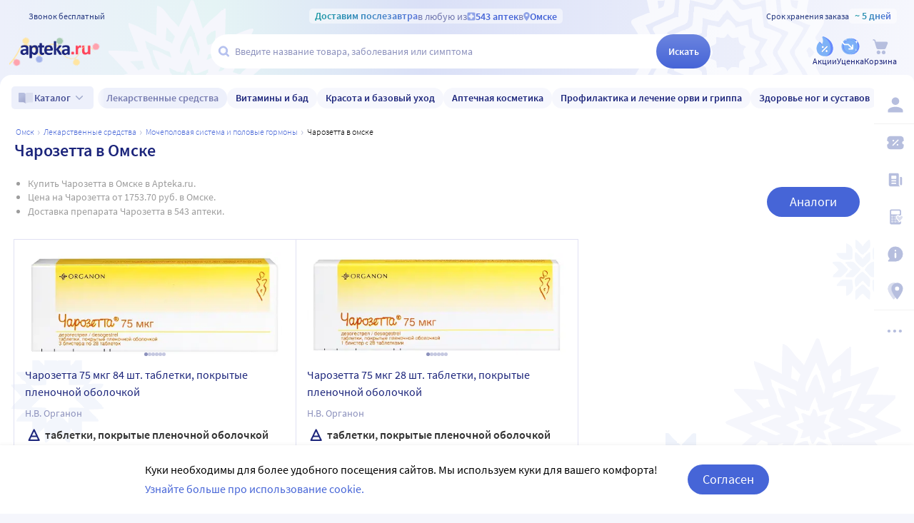

--- FILE ---
content_type: text/html;charset=utf-8
request_url: https://apteka.ru/omsk/preparation/charozetta/
body_size: 85870
content:
<!doctype html><html lang="ru"><head><meta charset="utf-8"/><meta http-equiv="X-UA-Compatible" content="IE=edge"/><meta name="format-detection" content="telephone=no"/><style id="critical">body{background:#fff;color:#000;font-family:Source Sans Pro,sans-serif;font-size:100%;font-style:normal;font-weight:400;line-height:1.2}svg{fill:currentColor}.no-select{user-select:none}.rub{font-size:.9em}.h1,h1{color:#1c257b;font-size:1.5rem;font-weight:600;line-height:150%;margin:1rem 0}@media (max-width:800px){.h1,h1{font-size:1.125rem;line-height:27px}}.h2,h2{color:#1c257b;font-size:1.25rem;font-weight:600;line-height:150%;margin:1rem 0}@media (max-width:800px){.h2,h2{font-size:1.125rem}}.h3,h3{color:#1c257b;line-height:150%;margin:1rem 0}.h3,h3,h5{font-size:1rem;font-weight:600}p{margin:1em 0}.caption3{color:#999;font-size:12px;font-weight:400;line-height:16px}.link,a{background:none;color:#4665d7;cursor:pointer;outline:0;text-decoration:none;transition:color .25s ease-in-out}.link[aria-disabled=true],.link[aria-disabled],.link[disabled],a[aria-disabled=true],a[aria-disabled],a[disabled]{color:#ccc;cursor:not-allowed;pointer-events:none}a:not([href]){cursor:default}.link:hover,a:hover{color:#000}.link--accent{color:#8d92bd}.link--accent:hover{color:#4665d7}.link-dashed{border:dashed;border-width:0 0 1px}.link-dashed:hover{color:#000}.red{color:#ff465c}ul{margin:0;padding:0}ul li{list-style-type:none}ol{margin:0;padding:0}.unordered-list{margin:1em 0;padding:0 0 0 16px}.unordered-list li{list-style:disc outside}.unordered-list li::marker{color:#1c257b}.unordered-list li+li{margin-top:1em}.OrderedListItem{align-items:baseline;display:flex;flex-wrap:wrap;padding:20px 0}.OrderedListItem__flatPillIcon{fill:#9400d3!important}.OrderedListItem__number{align-items:flex-start;background:#f5f6fc;border-radius:24px;box-sizing:border-box;color:#8d92bd;flex:0 0 48px;font-size:24px;font-weight:600;height:48px;line-height:48px;text-align:center}.OrderedListItem__text{box-sizing:border-box;flex:0 0 calc(100% - 48px);padding-left:22px}.caption{color:#000}.caption,.caption-frame{font-size:14px;font-weight:300}.caption-frame{border:1px solid #e0e1f3;border-radius:10px;box-sizing:border-box;color:#333;display:inline-block;line-height:1.4;padding:6px 12px 7px}.ux-money{white-space:nowrap}.ux-money:after{content:"\00A0\20BD";display:inline-block;font-size:85%;margin:-.125em 0 0;vertical-align:middle}.ux-commas>span:after{content:"\002C\0020"}.ux-commas>span:last-child:after{content:none}.ux-commas>span:nth-last-child(2):after{content:"\0020\0438\00A0"}.ux-commas-only>span:after{content:"\002C\0020"}.ux-commas-only>span:last-child:after{content:none}.ux-commas-only>div{display:inline}.ux-commas-only>div:after{content:"\002C\0020"}.ux-commas-only>div:last-child:after{content:none}hr[data-label]{background:#fff none no-repeat 0 0;background-image:linear-gradient(180deg,transparent 8px,#e0e1f3 8px 9px,transparent 9px);border:0;display:block;font-size:.875rem;font-weight:400;height:16px;line-height:15px;margin:1rem 0;position:static;text-align:center}hr[data-label]:before{background-color:inherit;content:attr(data-label);display:inline-block;padding:0 .25rem}.apteka-logo{color:#1c257b;font-weight:900;white-space:nowrap}.apteka-logo i{color:#ff465c;font-style:normal}body,html{background:#f5f6fc;box-sizing:border-box;margin:0;min-height:100%;padding:0;width:100%}#detach-button-host{display:none!important}#app-container{display:contents}.body{background:linear-gradient(90deg,#edf0fb,#e5f4f5 23.56%,#dae0f7 46.15%,#f6f7fd);box-sizing:border-box;max-width:100%;min-height:100vh;min-width:320px;padding-left:env(safe-area-inset-left);padding-right:env(safe-area-inset-right);position:relative;width:100%}.body .ViewProductPage__panel>div{top:105px}@media (max-width:1024px){.body .ViewProductPage__panel>div{top:0}}@media (max-width:800px){.body .ViewProductPage__panel>div{top:unset}}.body .ProductPanel--headerHidden{transform:translateY(-105px)}@media (min-width:800px) and (max-width:1024px){.body .ProductPanel--headerHidden{transform:translateY(0)}}@media (max-width:1024px){.body--home-new-user .body__sidebar{z-index:6}}.body__new-home .body__sidebar>div{padding-top:0}.body__header{height:105px;left:0;pointer-events:none;position:sticky;top:0;width:100%;z-index:5}@media (max-width:1024px){.body__header--phone{height:116px}.body__header--phone+.body__wrapper .body__sidebar>div{padding-top:116px}}.body__header--home-new-user{height:60px}.body__header-logo{display:block;height:24px;padding:26px 0 0 20px;width:120px}.body__header-logo .icon{display:block;height:100%;width:100%}@media (max-width:1024px){.body__header-logo{padding:8px 0 8px 27px;width:80px}}.body__panel{bottom:0;height:0;left:50%;max-width:1800px;overflow:visible;position:fixed;transform:translateX(-50%);width:100%;z-index:4}@media (max-width:1024px){.body__panel{bottom:calc(3px + env(safe-area-inset-bottom));box-sizing:border-box;height:calc(56px + env(safe-area-inset-bottom));left:50%;transform:translateX(-50%);width:calc(100% - 36px);z-index:6}}.body__panel,.body__panel>div{align-items:flex-end;display:flex;flex-flow:row nowrap;justify-content:flex-end}@media (max-width:1024px){.body__panel,.body__panel>div{border-radius:16px;height:53px;min-height:53px}}.body__panel>div{align-items:flex-start;box-sizing:border-box;flex:0 0 auto;height:100vh;min-height:56px;min-width:56px;padding-top:105px}@media (max-width:1024px){.body__panel>div{align-items:flex-end;height:calc(56px + env(safe-area-inset-bottom));justify-content:flex-start;padding-top:0;width:100%}}@media (max-width:800px){.body__panel--yandexfix{bottom:56px}.body__panel--yandexfix:before{background:#fff;content:"";height:100%;position:absolute;top:100%;width:100%}}.body__footer{background:#fff;box-sizing:border-box;contain-intrinsic-size:320px 200px;content-visibility:auto;margin:0 auto;max-width:1800px;padding:0 56px 0 0;width:100%}@media (max-width:1024px){.body__footer{padding-bottom:56px;padding-right:0}}.body__wrapper{background:#fff;border-radius:16px 16px 0 0;box-sizing:border-box;display:grid;flex:1 0 auto;grid-template-areas:"catalog catalog" "notify notify" "sidebar content" "sidebar posters";grid-template-columns:auto 1fr;grid-template-rows:auto auto 1fr auto;margin:0 auto;max-width:1800px;min-height:100vh;overflow:visible;padding:16px 56px 0 0;position:relative;width:100%}@media (max-width:1024px){.body__wrapper{padding-right:0}}.body__content,.body__notify,.body__posters,.body__sidebar{box-sizing:border-box;min-width:0}.body__notify{grid-area:notify}.body__catalog{grid-area:catalog}.body__sidebar{grid-area:sidebar;padding-left:env(safe-area-inset-left)}.body__content{grid-area:content;overflow:visible;padding:0 20px 20px;position:relative}.body__content--home-new-user{background-color:#fff;padding-top:1px}.body__content-view{max-width:unset;width:100%}.body__posters{grid-area:posters;margin:1.5rem 20px 2rem}.body__notifies{align-items:flex-end;bottom:env(safe-area-inset-bottom);display:flex;flex-flow:column-reverse nowrap;gap:1rem .25rem;height:0;left:0;margin:0 32px 32px;position:fixed;right:0;z-index:4}.body__notifies>li{animation:anime-appear-right .5s ease-out 0s 1 forwards;max-width:100%}@media screen and (max-width:1024px){.body__notifies{margin:0 20px 58px;padding-bottom:8px}}@media screen and (max-width:800px){.body__notifies{margin-left:16px;margin-right:16px}}.BaseView{font-size:16px;margin:auto 0 0;min-height:calc(100vh - 75px);position:relative}@media (max-width:1024px){.BaseView{min-height:calc(100vh - 156px)}}.BaseView>.hilandero{left:50%;position:absolute;top:50%;transform:translate(-50%,-50%)}.BaseView__content{display:block}.BaseView__failure{padding:60px 20px 36px}.BaseView__title{display:inline;line-height:1.25;margin:0;vertical-align:baseline}.BaseView__title h1,.BaseView__title h2{margin:0}.BaseView__title .ItemRating{margin-right:.5em}.headingH4{color:#1c257b;display:block;font-size:1.125rem;font-weight:600;line-height:1.5;margin:0 0 .75rem}.SearchResultTitle h1{display:inline;margin:0 .75rem 0 0}.SearchResultTitle__count{color:grey;font-size:.75rem;vertical-align:1px;white-space:nowrap}.SearchResultTitle__found,.SearchResultTitle__not-found{display:inline-block;vertical-align:baseline}.SearchResultTitle__found{font-size:1rem}.SearchResultTitle__not-found{color:grey;font-size:.75rem;font-weight:400;margin-left:1em}.overlay-close{align-items:center;background-color:transparent;color:#9ea7ca;display:flex;height:60px;justify-content:center;position:absolute;right:0;top:0;transition:color .25s linear;width:60px;z-index:1}.overlay-close svg{height:22px;left:50%;position:absolute;top:50%;transform:translate(-50%,-50%);width:22px}.overlay-close:hover{color:#1c257b}.overlay-close:active{color:#000}sup.required{color:#ff465c;font-size:1.25rem;line-height:0;position:static;vertical-align:middle}sup.required:before{content:"\002A"}button,input{border:none}fieldset{border:0;margin:0;min-inline-size:auto;padding:0}.button{-webkit-tap-highlight-color:transparent;align-items:center;background:#4665d7;border:1px solid transparent;border-radius:31px;box-sizing:border-box;color:#fff;display:inline-flex;font-size:18px;height:42px;justify-content:center;outline:0!important;padding:0 20px;transition:.25s ease-in-out;transition-property:background-color,border-color,color}.button:hover{background-color:#1c257b;color:#fff}.button:active{background-color:#4665d7}.button-frame[aria-disabled],.button-frame[aria-disabled]:hover,.button-frame[disabled],.button-frame[disabled]:hover,.button.disabled,.button[aria-disabled],.button[aria-disabled]:hover,.button[disabled],.button[disabled]:hover{background-color:#e8e8e8;border-color:transparent;color:#9d9d9d;cursor:default}a.button[aria-disabled]{pointer-events:none}.button-light{background:#e0e1f3;color:#1c257b}.button-light:active,.button-light:hover{background-color:#8d92bd;color:#fff}.button-trans{background-color:transparent;color:#1c257b}.button-trans:hover{background-color:#f5f6fc;color:#4665d7}.button-trans:disabled{background-color:transparent}.button-light48{background-color:#f5f6fc;border-radius:1.5rem;color:#1c257b;height:3rem}.button-light48 .icon{height:1rem;margin:.125rem 0 0 .5rem;width:1rem}.button-light48:active,.button-light48:hover{background-color:#4665d7;color:#fff}.button-light48:disabled{background-color:#e8e8e8;border-color:transparent;color:#9d9d9d;cursor:default}.button-frame{background:transparent;border-color:#4665d7;color:#4665d7}.button--type2{background:#f5f6fc;border-radius:5px;box-sizing:border-box;color:#4665d7;cursor:pointer;font-size:16px;height:50px;width:100%}.button--type2:hover{background-color:#fff;border-color:#4665d7;color:#4665d7}.button-type3{align-items:center;background-color:transparent;border:1px solid transparent;border-radius:4px;cursor:pointer;display:inline-flex;font-size:16px;font-weight:600;height:48px;justify-content:center;line-height:1;min-width:108px;padding:0 14px;position:relative;text-decoration:none;transition:all .35s ease}.button-type3--primary{background-color:#4665d7;color:#fff}.button-type3--primary:hover{background-color:#1c257b}.button-type3--light{background-color:#ecf0fb;color:#4665d7}.button-type3--light:hover{background-color:#a3b2eb;color:#fff}.button-type3--secondary{background-color:#ff465c;color:#fff}.button-type3--secondary:hover{background-color:#cd0018}.button-type3--secondary-light{background-color:#fff2f4;color:#ff465c;font-weight:400}.button-type3--secondary-light:hover{background-color:#ff465c;color:#fff}.button-type3--primary-light{background-color:#9ea7ca;color:#fff}.button-type3--primary-light:hover{background-color:#9ea7ca}.button-type3--border-primary{background-color:#fff;border-color:#4665d7;color:#4665d7}.button-type3--border-primary:hover{background-color:#4665d7;border-color:#4665d7;color:#fff}.button-type3--border-secondary{background-color:#fff;border-color:#ff465c;color:#ff465c}.button-type3--border-secondary:hover{background-color:#ff465c;color:#fff}.button-type3__spinner{left:7px;position:absolute;top:50%;transform:translateY(-50%)}.button-type4{color:#1c257b}.button-type4:hover{color:#4665d7}.button--light36{background-color:#f5f6fc;border-radius:5px;color:#1c257b;font-size:.875rem;font-weight:600;height:2.25rem}.button--light36:hover{background-color:#9ea7ca;color:#fff}.button-cancel{background:none;color:#4665d7;font-size:1.125rem;line-height:1rem;margin:0;padding:.25rem .125rem;white-space:nowrap}.button-cancel .icon{color:#ff465c;height:.875rem;margin:0 .5rem 0 0;vertical-align:-1px;width:.875rem}.button-cancel:hover{color:#ff465c}.button--gradient{background:linear-gradient(129.55deg,#657fde 8.54%,#4665d7 72.61%);transition:background .35s ease}.button--gradient:hover{background:linear-gradient(180deg,#4665d7,#314797)}.icon{fill:currentColor;display:inline-block;height:24px;vertical-align:middle;width:24px}.icon--burn{stroke:currentColor}.SiteFooter{box-sizing:border-box;padding:0 1.25rem;position:relative;width:100%}.SiteFooter-inner{border-top:1px solid #e0e1f3;display:flex;justify-content:space-between;padding:30px 0 0}@media (max-width:1600px){.SiteFooter-inner{display:block}}.SiteFooter__info{align-items:flex-start;display:flex;flex:0 1 40%;flex-wrap:wrap;justify-content:space-between}.SiteFooter__heading{color:#666;font-size:1rem;font-weight:400;margin:0 0 .625rem;text-transform:uppercase}.SiteFooter__apps,.SiteFooter__socials{padding:10px}.SiteFooter__apps .AppStoresGroup{justify-content:flex-start}.SiteFooter__hotLine{padding:10px}.SiteFooter__hotLine address{margin-top:6px}.SiteFooter__hotLine address:first-of-type{margin-top:0}.SiteFooter__hotLine a{color:#4665d7;display:inline-block;font-size:18px;font-weight:600}.SiteFooter__menus{align-items:flex-start;display:flex;flex:0 1 50%;flex-wrap:wrap;justify-content:space-between}.SiteFooter__menus>div{box-sizing:border-box;flex:0 0 20%;padding:10px}@media (max-width:800px){.SiteFooter__menus>div{flex-basis:100%}}.SiteFooter__menus>div li+li{margin-top:12px}.SiteFooter__menus>div li a{color:#4665d7;font-size:14px}.SiteFooter__menus>div li a:hover{color:#1c257b}@media (max-width:1600px){.SiteFooter__menus{border-top:1px solid #e0e1f3;margin-top:20px;padding-top:20px}}.SiteFooter-bottom{align-items:flex-end;color:#8d92bd;display:flex;flex-flow:row wrap;font-size:.875rem;font-weight:300;justify-content:space-between;padding-bottom:29px}@media (max-width:1600px){.SiteFooter-bottom{padding-top:30px}}.SiteFooter-bottom-block{box-sizing:border-box;flex:0 0 30%;padding:.625rem}@media (max-width:800px){.SiteFooter-bottom-block{flex-basis:100%}}.SiteFooter-bottom-block p{margin:.4375rem 0 0}.SiteFooter__vacancies{align-items:center;background:linear-gradient(90deg,#217a93 -37.76%,#29afaf 57.34%,#38a689 177.05%);border-radius:17px;box-sizing:border-box;color:#fff!important;display:inline-flex;font-weight:600;gap:.25rem;height:34px;padding:0 .5rem 1px;white-space:nowrap}.SiteFooter__vacancies .icon{height:26px;width:26px}.SiteFooter__feedback{font-size:14px}.SiteFooter__ideas{display:inline-block;margin-top:12px}.SiteFooter__ideas .icon{height:14px;margin-right:6px;width:10px}.SitePanel{box-sizing:border-box;flex:0 0 auto;padding:16px 0}.SitePanel,.SitePanel>nav{align-items:flex-start;display:flex;flex-flow:column nowrap;justify-content:flex-start}.SitePanel>nav{border-bottom:1px solid rgba(0,0,0,.05);flex:0 0 auto;padding:0;width:100%}.SitePanel>nav>div{flex:inherit;width:inherit}.SitePanel .ButtonIcon{padding:0;text-align:left}.SitePanel .ButtonIcon__link{align-items:center;border-radius:5px;cursor:pointer;display:flex;padding:12px 16px;width:auto}@media screen and (max-width:1200px){.SitePanel .ButtonIcon__link{justify-content:flex-start}}.SitePanel .ButtonIcon__link:hover{background:#f6f7fd}.SitePanel .ButtonIcon-text{-webkit-line-clamp:2;-webkit-box-orient:vertical;color:inherit;display:-webkit-box;flex:0 1 auto;font-size:16px;max-width:100%;overflow:hidden;padding:0 0 0 16px;text-align:left;text-overflow:ellipsis;vertical-align:middle;white-space:nowrap;word-break:break-word}.SitePanel .ButtonIcon-icon{flex:0 0 auto}.SitePanel__apps{flex:0 0 auto;padding-bottom:8px;padding-top:16px;text-align:center;width:100%}@media screen and (max-width:1024px){.SitePanel__apps{padding-bottom:16px}}.SitePanel--right .SitePanel__apps{opacity:0;pointer-events:none;transition:opacity .25s ease}.SitePanel--headerHidden{transform:translateY(-75px)}.SitePanel--right{background-color:#fff;border-radius:10px;height:auto;position:relative;transition:all .25s ease;width:56px}.SitePanel--right:after{bottom:33px;color:#b6bede;content:"\2026";flex:0 0 auto;font-size:24px;font-weight:900;height:32px;margin:0;pointer-events:none;position:absolute;right:0;text-align:center;transition:opacity .25s;width:100%}.SitePanel--right:not([aria-expanded]):hover,.SitePanel--right[aria-expanded]{box-shadow:0 8px 18px 0 rgba(0,0,0,.05);width:277px}.SitePanel--right:not([aria-expanded]):hover:after,.SitePanel--right[aria-expanded]:after{opacity:0}.SitePanel--right:not([aria-expanded]):hover .SitePanel__apps,.SitePanel--right[aria-expanded] .SitePanel__apps{opacity:1;pointer-events:auto;transition:opacity .1s ease}.SitePanel--bottom{align-items:normal;box-shadow:none;flex-direction:row;height:calc(56px + env(safe-area-inset-bottom));padding:0;width:100%}@media (max-width:1024px){.SitePanel--bottom{height:55px}}.SitePanel--bottom>nav{align-items:center;border-bottom:0;flex:1 1 auto;flex-direction:row-reverse;justify-content:space-evenly;padding-bottom:0;width:auto}.SitePanel--bottom>nav+nav{margin-top:0}.SitePanel--bottom>nav>div{flex:0 0 auto}.SitePanel--bottom>nav>div+div{margin:0}.SitePanel--bottom .ButtonIcon-text{display:none}.SitePanel .bottomPanelExp{display:flex;flex-grow:1;height:100%}.SitePanel .bottomPanelExp__item{align-items:center;background-color:hsla(0,0%,100%,.99);box-shadow:0 8px 18px 0 rgba(0,0,0,.1);display:flex;flex-grow:1;width:0}.SitePanel .bottomPanelExp__item--left{border-radius:16px 8px 0 16px}.SitePanel .bottomPanelExp__item--right{border-radius:8px 16px 16px 0}.SitePanel .bottomPanelExp__item--right .HeaderUserButton--lk-btn .ButtonIcon-text{display:none}.SitePanel .bottomPanelExp__item .ButtonIcon,.SitePanel .bottomPanelExp__item .HeaderUserButton{align-items:center;display:flex;flex-grow:1;height:100%;justify-content:center}.SitePanel .bottomPanelExp__item .ButtonIcon__link{align-items:center;display:flex;flex-direction:column;height:100%;justify-content:center;width:100%}.SitePanel .bottomPanelExp__item .ButtonIcon-icon{height:28px;width:28px}.SitePanel .bottomPanelExp__item .ButtonIcon-text{display:block;font-size:10px;padding:0}@media (max-width:1024px){.SitePanel .bottomPanelExp__item .ButtonIcon__link{padding:0}.SitePanel .bottomPanelExp__item .ButtonIcon__link:hover{background-color:transparent}}.SitePanel .bottomPanelExp__centerItem{flex-grow:0;flex-shrink:0;position:relative;width:52px}.SitePanel .bottomPanelExp__centerItemTransition{background-image:url("data:image/svg+xml;charset=utf-8,%3Csvg xmlns='http://www.w3.org/2000/svg' width='52' height='29' fill='none'%3E%3Cpath fill='%23fff' fill-opacity='.99' d='M52 29H0V0h.096C1.152 14.016 11.002 25 23 25h6c11.998 0 21.848-10.984 22.904-25H52z'/%3E%3C/svg%3E");bottom:0;font-size:0;height:29px;left:0;position:absolute;width:52px}.SitePanel.SitePanel--headerHidden{transform:translateY(-105px)}.SiteHeaderLight{background:linear-gradient(90deg,#edf0fb,#e5f4f5 23.56%,#dae0f7 46.15%,#f6f7fd);box-sizing:border-box;height:100%;padding:12px 0 7px;pointer-events:auto}@media (max-width:800px){.SiteHeaderLight{padding:12px 0 7px}}.SiteHeaderLight[aria-hidden]{content-visibility:hidden}.SiteHeaderLight--sticky{transition:transform .25s}.SiteHeaderLight__main{align-items:center;box-sizing:border-box;display:flex;gap:10px;height:52px;justify-content:space-between;margin:13px auto 0;max-width:1800px;padding:0 24px}@media (max-width:1200px){.SiteHeaderLight__main{height:43px}}@media (max-width:800px){.SiteHeaderLight__main{padding:0 8px}}.SiteHeaderLight__main .HeaderLogo{flex:none;width:128px}.SiteHeaderLight__main .ButtonIcon-text{color:#1c257b;transition:color .2s ease}.SiteHeaderLight__main .ButtonIcon-text:hover{color:#4665d7}.SiteHeaderLight__center{flex:1}.SiteHeaderLight__rightContainer{align-items:center;display:flex;gap:16px;justify-content:flex-end}.SiteHeaderLight__phoneMain{align-items:center;background:hsla(0,0%,100%,.3);color:#273a81;display:flex;font-size:12px;font-weight:400;gap:8px;justify-content:center;line-height:1.5;margin-bottom:-7px;margin-top:6px;width:100%}.SiteHeaderLight__phoneMain a{font-size:14px;font-weight:600;text-decoration:none}.SiteHeaderLight__newButton .ButtonIcon-icon{transition:filter .2s ease}.SiteHeaderLight__newButton:hover .ButtonIcon-icon{filter:brightness(.9)}.SiteHeaderTop{align-items:center;box-sizing:border-box;color:#273a81;display:flex;font-size:12px;gap:10px;justify-content:space-between;margin:0 auto;max-width:1800px;padding:0 24px;position:relative;white-space:nowrap;z-index:1}@media (max-width:1200px){.SiteHeaderTop{z-index:unset}}@media (max-width:800px){.SiteHeaderTop{gap:8px;padding:0 8px;position:static}}.SiteHeaderTop .HeaderLogo{height:21px;max-width:95px}.SiteHeaderTop__gradient{background-clip:text;-webkit-background-clip:text;background-image:linear-gradient(90deg,#1998a3 .46%,#5874db 100.46%);color:transparent;font-size:14px;font-weight:600;line-height:21px}.SiteHeaderTop__highlight{align-items:center;background-color:hsla(0,0%,100%,.5);border-radius:5px;box-sizing:border-box;display:inline-flex;gap:8px;max-width:100%;padding:0 8px}@media (max-width:800px){.SiteHeaderTop__highlight{gap:2px}}.SiteHeaderTop__link,.SiteHeaderTop__phone,.SiteHeaderTop__shelfLife{align-items:center;display:inline-flex}.SiteHeaderTop__phone{gap:8px}.SiteHeaderTop__shelfLife{gap:10px}.SiteHeaderTop__link{color:#4665d7;cursor:pointer;font-weight:600;gap:4px;transition:color .2s ease}.SiteHeaderTop__link:hover{color:#3f5bc1}.SiteHeaderTop__link:hover .icon{color:#5874db}.SiteHeaderTop__city{overflow:hidden}@media (max-width:800px){.SiteHeaderTop__city{gap:2px}}.SiteHeaderTop__city>span{display:inline-block;overflow:hidden;text-overflow:ellipsis}.SiteHeaderTop__delivery{color:rgba(28,37,123,.6);flex:1;font-size:14px;text-align:center;width:0}.SiteHeaderTop__delivery .icon{color:#90a3e7;flex:none;height:12px;transition:color .2s ease;width:12px}.SiteHeaderTop__delivery .icon--pin_full{width:9px}@keyframes button-counter-pulse{25%{box-shadow:0 0 0 12px currentColor;transform:scale(2) translate(-7px,5px)}}@keyframes button-icon-dropdown-appear{0%{opacity:0;transform:translateY(36px)}}.ButtonIcon{position:relative;text-align:center;white-space:nowrap}.ButtonIcon-icon{align-items:center;display:inline-flex;flex-direction:column;height:28px;position:relative;vertical-align:middle;width:28px}.ButtonIcon-icon .icon{color:#b6bede;height:100%;transition:color .2s ease;width:100%}.ButtonIcon-icon>small{flex:0 0 auto;font-size:.75rem;font-weight:700;line-height:.875rem}.ButtonIcon-icon .ButtonIcon__counter{animation:button-counter-pulse 0s ease-in-out .125s backwards;background-color:#4665d7;border:1px solid #f5f6fc;border-radius:12px;box-sizing:border-box;color:rgba(70,101,215,.2);height:17px;margin:-5px -9px;min-width:20px;position:absolute;right:0;top:0}.ButtonIcon-icon .ButtonIcon__counter:after{color:#fff;content:attr(data-count);display:block;font-size:12px;font-weight:700;line-height:15px;text-align:center}.ButtonIcon-icon .ButtonIcon__counter.animated{animation-duration:.875s}.ButtonIcon-icon .ButtonIcon__counter--green{background-color:#26803f;color:rgba(38,128,63,.2)}.ButtonIcon-icon .ButtonIcon__counter--red{background-color:#ff465c;color:rgba(255,70,92,.2)}.ButtonIcon-icon .ButtonIcon__counter--gray{background-color:#999;color:hsla(0,0%,60%,.2)}.ButtonIcon-text{color:#8d92bd;display:block;font-size:12px;white-space:normal}.ButtonIcon__icon{flex:0 1 auto}.ButtonIcon__link{color:#1c257b;cursor:pointer;margin:0 auto;padding:0;position:relative;width:24px}.ButtonIcon__link:not([href]){cursor:pointer}.ButtonIcon__link:hover{color:#4665d7}.ButtonIcon:hover .ButtonIcon-icon .icon{color:#739fca}.ButtonIcon:hover .ButtonIcon-icon .icon--nav_favorite_new{color:#ff465c}.ButtonIcon-dropdown{animation:button-icon-dropdown-appear .333s ease 0s;animation-fill-mode:backwards;backdrop-filter:saturate(150%) blur(16px);background:hsla(0,0%,100%,.66);border-radius:5px;box-shadow:0 0 5px rgba(0,0,0,.3);box-sizing:border-box;margin:10px -46px 0 0;max-height:unset;min-width:180px;position:absolute;right:100%;text-align:left;top:100%;white-space:normal;z-index:1}.ButtonIcon-dropdown:before{border-color:#fff #fff transparent transparent;border-style:solid;border-width:8px;box-shadow:2px -2px 4px -2px rgba(0,0,0,.3);content:"";display:block;height:0;margin:-8px 16px 0 0;position:absolute;right:0;top:0;transform:rotate(-45deg);width:0}.ButtonIcon-dropdown>div{-ms-overflow-style:none;background:inherit;border-radius:inherit;max-height:inherit;overflow:hidden;overflow-y:auto;overscroll-behavior:contain;position:relative;scrollbar-width:none}.ButtonIcon-dropdown>div::-webkit-scrollbar{display:none}@keyframes SearchBox-history-appear{0%{transform:translateY(40px)}to{transform:translateY(0)}}.SearchBox{align-items:center;display:flex;flex-flow:row nowrap;position:relative;z-index:1}.SearchBox[data-active]{z-index:6}.SearchBox .SearchBox__darkness{z-index:auto}.SearchBox:hover .SearchBox__input-icon .icon{color:#b5c1ef}.SearchBox__scanner{flex:0 0 auto;margin:0}.SearchBox__scanner .icon{color:#b5c1ef}.SearchBox__scanner button{background:transparent;color:#1c257b;padding:.75rem .125rem .75rem .75rem}.SearchBox__scanner button:active{color:#4665d7}.SearchBox__input{align-items:center;background:transparent;border-radius:100px;display:flex;flex:1 1 100%;flex-flow:row nowrap;height:48px;justify-content:flex-start;position:relative;transition:box-shadow .3s}@media (max-width:1024px){.SearchBox__input{height:40px}}.SearchBox__input>div{align-items:center;background:#fff;border-radius:inherit;border-bottom-right-radius:0;border-right-width:0;border-top-right-radius:0;box-sizing:border-box;display:flex;flex:1 1 100%;flex-flow:row nowrap;height:100%;justify-content:flex-start}.SearchBox__input-icon{align-items:center;color:#1c257b;cursor:text;display:inline-flex;flex:0 0 34px;height:100%;text-align:center}.SearchBox__input-icon>.icon{color:#b5c1ef;display:block;flex-grow:0;flex-shrink:0;height:20px;margin:-1px 0 0 8px;width:20px}.SearchBox__input-tags{margin:0 6px 0 0;padding:2px}.SearchBox__input-input{align-self:stretch;flex:1 1 100%;position:relative}.SearchBox__input-input>input{background:transparent;box-sizing:border-box;font-size:16px;height:100%;overflow:hidden;padding:0 20px 1px 0;position:relative;text-overflow:ellipsis;width:100%}.SearchBox__input-input>input::placeholder{color:#8d92bd;display:inline-block}.SearchBox__input-input>input:placeholder-shown{font-size:14px;padding-right:.125rem}.SearchBox__input-input>input[type=search]::-webkit-search-cancel-button{display:none}.SearchBox__input-input>input[disabled]{color:#a9a9a9;left:0;padding-left:inherit;position:absolute;top:0}@media (max-width:1024px){.SearchBox__input-input{padding-left:1rem}}.SearchBox__input-reset,.SearchBox__input-speech{background:none;color:#9ea7ca;flex:0 0 auto;height:100%;left:-20px;padding:0;position:relative;width:38px}.SearchBox__input-reset>.icon,.SearchBox__input-speech>.icon{height:14px;margin-top:-3px;width:14px}.SearchBox__input-speech{height:auto;width:auto}.SearchBox__input-submit{background:linear-gradient(180deg,#6b84df,#4665d7);border-bottom-left-radius:0;border-top-left-radius:0;border-radius:100px;color:#fff;flex:0 0 auto;font-size:14px;font-weight:600;height:100%;margin:0 0 0 -20px;padding:0;transition:background .2s ease;width:76px}.SearchBox__input-submit[aria-busy]{background-color:#9ea7ca;color:#ccc;pointer-events:none}.SearchBox__input-submit:hover{background:linear-gradient(180deg,#4665d7,#314797)}.SearchBox__input-submit .icon{height:20px;width:20px}@media (max-width:1024px){.SearchBox__input-submit{width:40px}}.SearchBox__input:hover,.SearchBox__input[aria-active]{box-shadow:2px 4px 6px rgba(0,0,0,.1),-1px -1px 5px rgba(0,0,0,.05)}.SearchBox__input:hover .SearchBox__input-icon>.icon,.SearchBox__input[aria-active] .SearchBox__input-icon>.icon{color:#4665d7}.SearchBox__input:hover .SearchBox__input-input>input::placeholder,.SearchBox__input[aria-active] .SearchBox__input-input>input::placeholder{color:#4665d7}.SearchBox__darkness{animation:anime-fade .25s ease 0s 1 reverse forwards;background:rgba(0,0,0,.5);bottom:0;height:200vh;left:0;position:fixed;right:0;top:50vh;transform:translateY(-50%);z-index:5}.SearchBox__suggests{animation:SearchBox-history-appear .33s ease-out 0s 1 backwards;left:0;margin-top:12px;position:absolute;right:0;top:100%}.SearchBox__modal{align-items:center;backdrop-filter:saturate(125%) blur(10px);background:rgba(0,0,0,.25);background-image:radial-gradient(transparent,rgba(0,0,0,.5));bottom:0;display:flex;flex-flow:column nowrap;justify-content:center;left:0;position:fixed;right:0;top:0;z-index:6}.SearchBox__hintsForSearchExp{gap:4px;left:0;max-width:calc(100% - 30px);overflow:hidden;position:absolute;text-overflow:ellipsis;top:50%;transform:translateY(-50%)}@media (max-width:1024px){.SearchBox__hintsForSearchExp{display:none}}.SearchBox__hintsForSearchExp>div>ul{flex-wrap:nowrap;gap:4px}.SearchBox__hintsForSearchExp ul li a{background-color:transparent;color:#90a3e7;font-size:12px;font-weight:600;overflow:initial;position:relative;transition:all .2s ease}.SearchBox__hintsForSearchExp ul li a:before{background-color:rgba(144,163,231,.4);bottom:0;content:"";height:1px;left:50%;position:absolute;transform:translateX(-50%);width:calc(100% - 8px)}.SearchBox__hintsForSearchExp ul li a:hover{background-color:#f6f7fd}.SearchBox__hintsForSearchExp ul li a:hover:before{display:none}.SearchBox__bottomActivateBtn{background-color:hsla(0,0%,100%,.99);border-radius:50%;bottom:calc(14px + env(safe-area-inset-bottom));cursor:pointer;display:none;height:42px;left:50%;position:fixed;transform:translateX(-50%);transition:all .2s ease;width:42px;z-index:6}@media (max-width:1024px){.SearchBox__bottomActivateBtn{display:block}}.SearchBox__bottomActivateBtn .icon{color:#9ea4ca;height:20px;left:50%;position:absolute;top:50%;transform:translate(-50%,-50%);transition:all .2s ease;width:20px}.SearchBox__bottomActivateBtn--active{background:linear-gradient(180deg,#6b84df,#4665d7)}.SearchBox__bottomActivateBtn--active .icon{color:#fff}.HeaderCity{align-items:center;background:none;color:#1c257b;display:flex;flex-flow:row nowrap;font-weight:600;height:1.5rem;margin:0;overflow:hidden;padding:0;transition:color .3s ease;white-space:nowrap}.HeaderCity:hover{color:#4665d7}.HeaderCity>.icon{flex:0 0 auto;height:100%;margin:0 .25rem 0 0;width:1.5rem}.HeaderCity>span{flex:1 1 100%;overflow:hidden;text-overflow:ellipsis}.HeaderCity>span:first-letter{text-transform:uppercase}.HeaderCity--undefined{color:#9ea7ca}.HeaderLogo{display:block;text-align:center}.HeaderLogo .icon,.HeaderLogo .link{display:block;width:100%}.HeaderLogo img,.HeaderLogo picture{display:inline-block;max-width:100%}.HeaderLogo .icon--logo{width:95px}.HintsToSearch{align-items:flex-start;display:flex;flex-flow:row nowrap;font-size:12px;gap:0 .5rem;height:auto;justify-content:flex-start;overflow:hidden}.HintsToSearch>span{color:#8d92bd;flex:0 0 auto;line-height:14px;padding:1px 0 0}.HintsToSearch>div{flex:0 1 100%}.HintsToSearch>div>ul{display:flex;flex-flow:row wrap;gap:.5rem;max-height:1.5em}.HintsToSearch>div>ul,.HintsToSearch>div>ul li{list-style:none;margin:0;padding:0}.HintsToSearch>div>ul>li{flex:0 1 auto}.HintsToSearch a{background-color:rgba(70,101,215,.05);border-radius:4px;display:block;line-height:16px;overflow:hidden;padding:0 4px;text-decoration:none;transition:background-color .25s ease-in-out 0s,color .25s ease-in-out 0s;white-space:nowrap}.HintsToSearch a:hover{background-color:rgba(70,101,215,.2);color:#1c257b}@keyframes sidebarFadeIn{0%{opacity:0}}.body__sidebar{animation:sidebarFadeIn .25s ease-out 0s backwards;background:#fff;position:relative;width:250px;z-index:2}.body__sidebar,.sidebar{box-sizing:border-box;height:100%}.SidebarCatalog__parent>a{align-items:center;border-radius:0 5px 5px 0;display:flex;flex-flow:row nowrap;font-size:.875rem;line-height:1.2;padding:.5rem 1rem .5rem .25rem}.SidebarCatalog__parent>a .icon--arrow_right{flex:0 0 auto;margin:0 -1px 0 -5px;transform:scaleX(-1)}.SidebarCatalog__parent>a:hover{background-color:#f5f6fc}.SidebarCatalog__list{padding-left:.625rem}.SidebarCategoriesList ul{list-style:none;margin:0;padding:0}.SidebarCategoriesList a{align-items:center;border-radius:5px;color:#8d92bd;display:flex;flex-flow:row nowrap;font-size:14px;justify-content:flex-start;line-height:21px;padding:.5rem .75rem;transition:color .25s ease-in-out 0s;transition-property:color,background-color,border-color}.SidebarCategoriesList a:hover{background-color:#f5f6fc;color:#4665d7}.SidebarCategoriesList a[aria-selected]{color:#1c257b;font-weight:600;pointer-events:none}</style><script defer="defer" src="https://static.apteka.ru/site/client/js/main.781fd8f4c2c62df6fe03.js"></script><script defer="defer" src="https://static.apteka.ru/site/client/js/critical.781fd8f4c2c62df6fe03.js"></script><link href="https://static.apteka.ru/site/client/css/chunk1.781fd8f4c2c62df6fe03.css" rel="stylesheet"/><link href="https://static.apteka.ru/site/client/css/chunk2.781fd8f4c2c62df6fe03.css" rel="stylesheet"/><link href="https://static.apteka.ru/site/client/css/chunk3.781fd8f4c2c62df6fe03.css" rel="stylesheet"/>
<!--[--><!--APP-HEAD--><link rel="icon" href="/static/favicon.ico" sizes="any"><link rel="icon" href="/static/favicon.svg" type="image/svg+xml"><link rel="apple-touch-icon" href="/static/apple-touch-icon.png"><!----><link rel="preconnect" href="https://www.googletagmanager.com"><!--[--><!--[--><link rel="preconnect" href="https://api.apteka.ru" crossorigin=""><link rel="dns-prefetch" href="https://api.apteka.ru"><!--]--><!--[--><link rel="preconnect" href="https://images.apteka.ru" crossorigin=""><link rel="dns-prefetch" href="https://images.apteka.ru"><!--]--><!--[--><link rel="preconnect" href="https://static.apteka.ru" crossorigin=""><link rel="dns-prefetch" href="https://static.apteka.ru"><!--]--><!--]--><title>Чарозетта цена в Омске от 1753.70 руб., купить Чарозетта в Омске в интернет‐аптеке, заказать</title><meta name="viewport" content="width=device-width, height=device-height, user-scalable=no, viewport-fit=cover, initial-scale=1.0, maximum-scale=5.0, minimum-scale=1.0"><meta name="description" content="Купить Чарозетта в интернет-аптеке в Омске по акции, дешевая цена от ⭐ 1753.70 руб. ⭐ Инструкция по применению Чарозетта – товар дня со скидкой."><meta name="keywords" content="Чарозетта цена купить omsk"><meta name="robots" content="index, follow, max-image-preview:large"><!----><meta property="og:description" content="Купить Чарозетта в интернет-аптеке в Омске по акции, дешевая цена от ⭐ 1753.70 руб. ⭐ Инструкция по применению Чарозетта – товар дня со скидкой."><meta property="og:title" content="Чарозетта цена в Омске от 1753.70 руб., купить Чарозетта в Омске в интернет‐аптеке, заказать"><meta property="og:image" content="https://images.apteka.ru/original_2a6e3b89-65f1-4e1f-aadf-499385b7bb55.jpeg"><meta property="og:url" content="https://apteka.ru/omsk/preparation/charozetta/"><meta property="og:type" content="website"><meta property="og:image:secure_url" content="https://images.apteka.ru/original_2a6e3b89-65f1-4e1f-aadf-499385b7bb55.jpeg"><meta property="og:image:alt" content="Apteka.ru"><meta property="og:image:type" content="image/png"><meta property="og:image:width" content="600"><meta property="og:image:height" content="600"><meta name="zen-verification" content="uvlHo9MeUooFYnechabPXqkeiEJmrOtXWUT7AmzOJcgjieswnnRNC9fg99hq3wGH"><meta name="yandex-verification" content="aa9fa5d848caa475"><meta name="google-site-verification" content="tix4i8mFs1b0MSssPppIEJaaVxR5gudXnkqJDS_qmsA"><link rel="canonical" href="https://apteka.ru/omsk/preparation/charozetta/"><!----><!----><link rel="image_src" href="https://images.apteka.ru/original_2a6e3b89-65f1-4e1f-aadf-499385b7bb55.jpeg"><!--[--><script type="application/ld+json">{"image":"https://images.apteka.ru/original_2a6e3b89-65f1-4e1f-aadf-499385b7bb55.webp","@context":"https://schema.org","@type":"Product","name":"Чарозетта в Омске","brand":"Apteka.ru","description":"Купить Чарозетта в интернет-аптеке в Омске по акции, дешевая цена от ⭐ 1753.70 руб. ⭐ Инструкция по применению Чарозетта – товар дня со скидкой.","offers":{"offers":[{"@type":"Offer","url":"/omsk/product/charozetta-75-mkg-84-sht-tabletki-pokrytye-plenochnoj-obolochkoj-5e32774465b5ab00016585a5/","price":4303.2,"priceCurrency":"RUB","availability":"InStock"},{"@type":"Offer","url":"/omsk/product/charozetta-75-mkg-28-sht-tabletki-pokrytye-plenochnoj-obolochkoj-5e326844ca7bdc000192cd0f/","price":1753.7,"priceCurrency":"RUB","availability":"InStock"}],"highPrice":4303.2,"lowPrice":1753.7,"@type":"AggregateOffer","priceCurrency":"RUB","offerCount":2},"aggregateRating":{"@type":"AggregateRating","ratingValue":"5","reviewCount":"210"}}</script><!--]--><!--/APP-HEAD--><!--]-->
<script>window.__INITIAL_STATE__ = {"provinceUrl":"omsk","provinceCity":null,"selectedCity":{"id":"5e607eff6e36380001a5f3a5","name":"Омск","prepositionalName":"Омске","state":"Омская область","url":"omsk","centerCoords":{"latitude":54.99091622099448,"longitude":73.3532392228361},"areaRectangle":{"leftTopPoint":{"latitude":55.3930418,"longitude":73.154306},"rightBottomPoint":{"latitude":54.8616802,"longitude":73.511806}},"autoDestCount":543,"regBodyAddress":"625019, ОБЛАСТЬ ТЮМЕНСКАЯ, ГОРОД ТЮМЕНЬ, УЛИЦА ГИЛЕВСКАЯ РОЩА, ДОМ 10","regBodyUid":"42e1026b-cfc8-4b22-8d72-9fa8c8b3f00d","nearCities":null,"deliveryDates":[{"shipTimeStart":"2026-01-23T04:00:00Z","shipTimeEnd":"2026-01-23T15:00:00Z","deadline":"2026-01-22T12:00:00Z"},{"shipTimeStart":"2026-01-24T04:00:00Z","shipTimeEnd":"2026-01-24T15:00:00Z","deadline":"2026-01-23T12:00:00Z"},{"shipTimeStart":"2026-01-25T04:00:00Z","shipTimeEnd":"2026-01-25T12:00:00Z","deadline":"2026-01-24T12:00:00Z"}]},"selectedShop":null,"ssrContext":{"env":{"API_INTERNAL_ENDPOINT":"http://api-bot:5001","SITE_ENVIRONMENT":"prod","API_EXTERNAL_ENDPOINT":"https://api.apteka.ru","SITE_KIND":"bot"},"origin":"https://apteka.ru","userAgent":"Mozilla/5.0 (Macintosh; Intel Mac OS X 10_15_7) AppleWebKit/537.36 (KHTML, like Gecko) Chrome/131.0.0.0 Safari/537.36; ClaudeBot/1.0; +claudebot@anthropic.com)","url":"/omsk/preparation/charozetta/","host":"apteka.ru","httpStatus":null,"robot":"Mozilla/5.0 (Macintosh; Intel Mac OS X 10_15_7) AppleWebKit/537.36 (KHTML, like Gecko) Chrome/131.0.0.0 Safari/537.36; ClaudeBot/1.0; +claudebot@anthropic.com)","assistantShown":false,"isTech":true,"headers":{"Accept":"text/html,application/xhtml+xml,application/xml;q=0.9,image/webp,image/apng,*/*;q=0.8,application/signed-exchange;v=b3;q=0.9","Accept-Encoding":"gzip, deflate, br","User-Agent":"Mozilla/5.0 (Macintosh; Intel Mac OS X 10_15_7) AppleWebKit/537.36 (KHTML, like Gecko) Chrome/131.0.0.0 Safari/537.36; ClaudeBot/1.0; +claudebot@anthropic.com)","Tx-Tls-Proto":"TLSv1.3","Tx-Tls-Cipher":"TLS_AES_128_GCM_SHA256"},"clientIp":"18.116.29.214","trace":[]},"userAgentMobile":false,"vitamins":null,"vitaminsLoading":false,"prefetch":{},"robot":"Mozilla/5.0 (Macintosh; Intel Mac OS X 10_15_7) AppleWebKit/537.36 (KHTML, like Gecko) Chrome/131.0.0.0 Safari/537.36; ClaudeBot/1.0; +claudebot@anthropic.com)","surveyModal":false,"progressiveDiscountPopup":false,"progressiveDiscount":null,"progressiveRecipe":false,"prescriptionsPopup":false,"loading":false,"windowWidthType":"Laptop","catalogOverlayIsVisible":false,"referralPopup":false,"bannerClaimPopupId":null,"devHost":false,"medHost":true,"cacheloth":[],"errorPage":null,"yandexPanel":false,"utmMarks":null,"clientInfo":null,"stop410":false,"settings":{"preferences":{"referralProgramParentReward":100,"firstOrderDiscount":0,"supportPhone":"8 800 700 88 88"}},"newCatalogModal":false,"head":{"title":"Чарозетта цена в Омске от 1753.70 руб., купить Чарозетта в Омске в интернет‐аптеке, заказать","description":"Купить Чарозетта в интернет-аптеке в Омске по акции, дешевая цена от ⭐ 1753.70 руб. ⭐ Инструкция по применению Чарозетта – товар дня со скидкой.","keywords":"Чарозетта цена купить omsk","image":"https://images.apteka.ru/original_2a6e3b89-65f1-4e1f-aadf-499385b7bb55.jpeg","origin":"https://apteka.ru","robots":"index, follow","canonical":"https://apteka.ru/omsk/preparation/charozetta/","prevLink":"","nextLink":"","expires":"","linkingData":["{\"image\":\"https://images.apteka.ru/original_2a6e3b89-65f1-4e1f-aadf-499385b7bb55.webp\",\"@context\":\"https://schema.org\",\"@type\":\"Product\",\"name\":\"Чарозетта в Омске\",\"brand\":\"Apteka.ru\",\"description\":\"Купить Чарозетта в интернет-аптеке в Омске по акции, дешевая цена от ⭐ 1753.70 руб. ⭐ Инструкция по применению Чарозетта – товар дня со скидкой.\",\"offers\":{\"offers\":[{\"@type\":\"Offer\",\"url\":\"/omsk/product/charozetta-75-mkg-84-sht-tabletki-pokrytye-plenochnoj-obolochkoj-5e32774465b5ab00016585a5/\",\"price\":4303.2,\"priceCurrency\":\"RUB\",\"availability\":\"InStock\"},{\"@type\":\"Offer\",\"url\":\"/omsk/product/charozetta-75-mkg-28-sht-tabletki-pokrytye-plenochnoj-obolochkoj-5e326844ca7bdc000192cd0f/\",\"price\":1753.7,\"priceCurrency\":\"RUB\",\"availability\":\"InStock\"}],\"highPrice\":4303.2,\"lowPrice\":1753.7,\"@type\":\"AggregateOffer\",\"priceCurrency\":\"RUB\",\"offerCount\":2},\"aggregateRating\":{\"@type\":\"AggregateRating\",\"ratingValue\":\"5\",\"reviewCount\":\"210\"}}"]},"auth":{"overlay":false,"status":{"error":false,"loading":false,"loaded":false,"phoneError":false,"passwordError":false,"networkError":false},"newUser":false},"session":{"newcomer":false},"webpush":{"subscribed":false},"user":{"login":null,"shadow":true,"info":null,"apiSid":"SID_00000000000000000000_xxxxxxxxxxxxxxxxxxxx","deviceId":"1769110465375_c6189411f59d28","deviceTs":"1769110465376","fio":null,"gender":"NotSpecified","birthDate":null,"email":null,"emailVerified":false,"updated":1769110465451,"favoritesCount":0,"ordersCount":0,"awaitingReview":null,"refineEmailPopup":false,"telegramChat":false,"allowCookies":true,"goodPreferences":{"cautionsFold":"None","pharmActFold":"None","pharmKinFold":"None","pharmDynFold":"None","structFold":"None","sideEffFold":"None","goodKitFold":"None","contraIndicFold":"None","drugInterFold":"None","dosageFold":"None","keepSpecialFold":"None","shortDescFold":"None","releaseFold":"None","dosDescFold":"None","indicFold":"None","overdoseFold":"None"}},"city":{"notify":false,"overlay":false,"default":null,"selected":{"id":"5e607eff6e36380001a5f3a5","name":"Омск","prepositionalName":"Омске","state":"Омская область","url":"omsk","centerCoords":{"latitude":54.99091622099448,"longitude":73.3532392228361},"areaRectangle":{"leftTopPoint":{"latitude":55.3930418,"longitude":73.154306},"rightBottomPoint":{"latitude":54.8616802,"longitude":73.511806}},"autoDestCount":543,"regBodyAddress":"625019, ОБЛАСТЬ ТЮМЕНСКАЯ, ГОРОД ТЮМЕНЬ, УЛИЦА ГИЛЕВСКАЯ РОЩА, ДОМ 10","regBodyUid":"42e1026b-cfc8-4b22-8d72-9fa8c8b3f00d","nearCities":null,"deliveryDates":[{"shipTimeStart":"2026-01-23T04:00:00Z","shipTimeEnd":"2026-01-23T15:00:00Z","deadline":"2026-01-22T12:00:00Z"},{"shipTimeStart":"2026-01-24T04:00:00Z","shipTimeEnd":"2026-01-24T15:00:00Z","deadline":"2026-01-23T12:00:00Z"},{"shipTimeStart":"2026-01-25T04:00:00Z","shipTimeEnd":"2026-01-25T12:00:00Z","deadline":"2026-01-24T12:00:00Z"}],"forceProvince":true},"province":{"id":"5e607eff6e36380001a5f3a5","name":"Омск","prepositionalName":"Омске","state":"Омская область","url":"omsk","centerCoords":{"latitude":54.99091622099448,"longitude":73.3532392228361},"areaRectangle":{"leftTopPoint":{"latitude":55.3930418,"longitude":73.154306},"rightBottomPoint":{"latitude":54.8616802,"longitude":73.511806}},"autoDestCount":543,"regBodyAddress":"625019, ОБЛАСТЬ ТЮМЕНСКАЯ, ГОРОД ТЮМЕНЬ, УЛИЦА ГИЛЕВСКАЯ РОЩА, ДОМ 10","regBodyUid":"42e1026b-cfc8-4b22-8d72-9fa8c8b3f00d","nearCities":null,"deliveryDates":[{"shipTimeStart":"2026-01-23T04:00:00Z","shipTimeEnd":"2026-01-23T15:00:00Z","deadline":"2026-01-22T12:00:00Z"},{"shipTimeStart":"2026-01-24T04:00:00Z","shipTimeEnd":"2026-01-24T15:00:00Z","deadline":"2026-01-23T12:00:00Z"},{"shipTimeStart":"2026-01-25T04:00:00Z","shipTimeEnd":"2026-01-25T12:00:00Z","deadline":"2026-01-24T12:00:00Z"}]}},"autodest":{"overlay":false,"history":null},"questionnaire":{"cacheId":{}},"tracking":{"pageId":0,"pageName":"Main","pagePath":"/"},"superuser":{"initialized":false,"token":null,"userData":null,"userNuance":null,"order":null,"orderData":null,"additionalItems":null,"userInstructions":null},"promotions":{},"preparation":{"categoryItems":null,"defaultCity":null,"data":null,"item":{"uid":"ad20f6f5-b41d-4633-a054-b62dec47d9fe","urlPath":"charozetta","name":"Чарозетта","vendor":"Н.В. Органон","country":"Нидерланды","goodGroup":null,"goodMove":null,"genDesc":"Гестаген для пероральной контрацепции","goodKit":null,"release":"28 - блистеры (1) - саше из фольги алюминиевой ламинированной (1) - пачки картонные.\r\n","dosDesc":"Таблетки, покрытые пленочной оболочкой ","pharmAct":null,"pharmKin":"Всасывание\r\nПосле приема препарата Чарозетта® внутрь, дезогестрел быстро абсорбируется и превращается в активный метаболит этоногестрел. После достижения стационарного состояния Cmax этоногестрела достигается через 1.8 ч после приема очередной таблетки. При этом абсолютная биодоступность этоногестрела составляет примерно 70%. \r\nРаспределение\r\nCss в плазме крови достигаются через 4-5 дней приема.\r\nЭтоногестрел на 95.5-99% связывается с сывороточными белками, преимущественно альбумином и в меньшей степени с глобулином, связывающим половые гормоны.\r\nЭтоногестрел выделяется с грудным молоком в соотношении молоко/сыворотка крови 0.37-0.55, поэтому, при примерном объеме потребляемого молока 150 мл/кг/ новорожденный может получить 0.00001-0.00005 мг этоногестрела.\r\nМетаболизм\r\nДезогестрел превращается путем гидроксилирования и дегидрогенизации в активный метаболит этоногестрел. Этоногестрел метаболизируется через образование сульфатных и глюкуронидных конъюгатов.\r\nВыведение\r\nЭтоногестрел элиминируется с T1/2 примерно 30 ч как при однократном, так и курсовом приеме препарата. Сывороточный клиренс после в/в введения этоногестрела составляет примерно 10 л/ч. Экскреция этоногестрела и его метаболитов осуществляется как в виде свободных стероидов, так и в виде конъюгатов с мочой и калом (в соотношении 1.5/1). \r\n","cautions":"Перед назначением препарата следует тщательно собрать анамнез у женщины и провести тщательное гинекологическое обследование для исключения беременности. Перед назначением препарата следует установить причину нарушений менструального цикла, например, олигоменореи и аменореи. Интервал между контрольными медицинскими осмотрами определяется врачом в каждом индивидуальном случае (периодичность осмотров - не менее 1 раза в год). Если назначаемый препарат может повлиять на латентное или существующее заболевание, следует составить соответствующий график контрольных медицинских осмотров.\r\nНесмотря на регулярный прием препарата Чарозетта®, иногда могут возникать нерегулярные кровянистые выделения. Если кровотечения очень частые и нерегулярные, следует рассмотреть возможность применения другого метода контрацепции. Если указанные выше симптомы являются устойчивыми, то в этом случае необходимо исключить органическую патологию. Тактика по отношению к аменорее во время применения препарата зависит от того, принимались ли таблетки в соответствии с инструкцией, и может включать проведение теста на беременность. В случае беременности прием препарата следует прекратить.\r\nВ случае возникновения острых или хронических нарушений функции печени женщина должна обратиться к специалисту для проведения обследования и консультации.\r\nЗППП и ВИЧ-инфекция\r\nЖенщины должны быть информированы о том, что Чарозетта® не защищает от ВИЧ-инфекции и от других заболеваний, передающихся половым путем. \r\nСнижение эффективности \r\nЭффективность гестагенсодержащих пероральных контрацептивов может быть снижена в случае пропуска приема таблеток, желудочно-кишечных расстройств или при приеме других лекарств.\r\nИзменения характера менструаций\r\nВо время применения гестагенсодержащих контрацептивов у некоторых женщин вагинальные кровотечения могут стать более частыми или более продолжительными, в то время как у других женщин эти кровотечения могут стать более редкими или вообще прекратиться. Эти изменения часто бывают причиной того, что женщина отказывается от этого метода контрацепции, или перестает строго соблюдать указания врача. При подробной консультации с женщинами, решившими начать прием препарата Чарозетта®, врачу следует обсудить возможность таких изменений в характере менструального цикла. Оценка вагинальных кровотечений должна проводиться на основании клинической картины и может включать обследование с целью исключения злокачественных новообразований или беременности. \r\nРазвитие фолликулов \r\nПри приеме всех низкодозированных гормональных контрацептивов происходит развитие фолликулов, изредка размер фолликула может достигать размеров, превышающих таковые в нормальном цикле. В общем, эти увеличенные фолликулы исчезают спонтанно. Часто это протекает без симптомов; в некоторых случаях отмечается легкая боль в низу живота. Хирургическое вмешательство требуется редко.\r\n","struct":"дезогестрел75 мкг\r\nВспомогательные вещества: крахмал кукурузный, повидон, ?-токоферол, стеариновая кислота, кремния диоксид коллоидный, лактозы моногидрат.\r\nСостав пленочной оболочки: опадрай OY-S-28833 (гипромеллоза, макрогол-400, титана диоксид, тальк).","indic":"контрацепция.","contrIndic":"Не следует принимать контрацептивы, содержащие только гестагены, при наличии хотя бы одного из указанных ниже состояний. При его появлении впервые во время приема препарата Чарозетта®, следует немедленно прекратить прием препарата.\r\n— установленная или предполагаемая беременность;\r\n— наличие в данный момент или в анамнезе венозной тромбоэмболии (в т.ч. тромбоз глубоких вен голени, тромбоэмболия легочной артерии);\r\n— наличие в данный момент или в анамнезе тяжелого заболевания печени (до тех пор, пока показатели функции печени не нормализуются);\r\n— печеночная недостаточность, в т.ч. в анамнезе;\r\n— установленные или предполагаемые злокачественные гормонозависимые опухоли;\r\n— кровотечение из влагалища неясной этиологии;\r\n— непереносимость лактозы, недостаточность лактазы, глюкозо-галактозная мальабсорбция;\r\n— повышенная чувствительность к активному веществу или любому вспомогательному веществу препарата.\r\n","dosage":"75 мкг","pregnancy":null,"sideEff":"В клинических исследованиях препарата Чарозетта® в качестве побочных эффектов чаще всего были отмечены (>2.5%): нерегулярные кровянистые выделения, акне, изменение настроения, болезненность молочных желез, тошнота и увеличение массы тела. Нежелательные эффекты, представленные ниже в таблице, были оценены исследователями как имеющие установленную, вероятную и возможную связь с приемом препарата.\r\nУ женщин, применявших (комбинированные) пероральные контрацептивы, наблюдались различные (серьезные) нежелательные эффекты. Они включают венозные и артериальные тромбозы и тромбоэмболии, гормонозависимые опухоли (например, рак молочной железы) и хлоазму.\r\nДостоверная связь с приемом гестагенов не установлена: желтуха и/или зуд кожи, связанные с холестазом; образование желчных камней; порфирия; системная красная волчанка; гемолитико-уремический синдром; хорея Сиденхема; герпес беременных; потеря слуха, связанная с отосклерозом; (наследственный) ангионевротический отек.","drugInter":"Взаимодействие между пероральными контрацептивами и другими лекарственными препаратами может приводить к прорывному кровотечению и/или к снижению контрацептивной эффективности. В литературе сообщается о следующем взаимодействии (в основном с комбинированными контрацептивами, но иногда также сообщается и в отношении гестагенсодержащих контрацептивов).\r\n \r\nМожет возникать взаимодействие с лекарственными препаратами, индуцирующими микросомальные ферменты, что приводит к увеличению клиренса половых гормонов (гидантоины /например, фенитоин/, барбитураты /например, фенобарбитал/, примидон, карбамазепин, рифампицин, окскарбазепин, рифабутин, топирамат, фелбамат, ритонавир, нелфинавир, гризеофульвин, препараты, содержащие зверобой продырявленный). Женщинам, применяющим любой из этих препаратов, следует временно использовать барьерный метод в дополнение к препарату Чарозетта® или выбрать другой метод контрацепции. ","alcoInter":null,"overdose":"Не сообщалось о серьезных побочных эффектах в результате передозировки. \r\n\r\nМогут возникнуть следующие симптомы: тошнота, рвота и у молодых девушек - незначительное вагинальное кровотечение. \r\n\r\nЛечение: специфического антидота нет. Проводят симптоматическую терапию.","keepSpecial":null,"synonym":null,"keepDry":false,"keepTempFrom":2,"keepTempTo":30,"keepChild":true,"keepLight":false,"vitImport":false,"notGeneric":false,"category":{"url":"medicines","name":"ЛЕКАРСТВЕННЫЕ СРЕДСТВА","seoName":null,"subCategory":{"url":"urogen","name":"MОЧЕПОЛОВАЯ СИСТЕМА И ПОЛОВЫЕ ГОРМОНЫ","seoName":null,"subCategory":null}},"goodGroupInfo":{"url":"leka","name":"Лекарственные средства","seoName":null,"subGroup":{"url":"moche","name":"Mочеполовая система и половые гормоны","seoName":null,"subGroup":null}}},"town":{"name":"Омск","prepositionalName":"Омске","areaRectangle":{"leftTopPoint":{"latitude":55.3930418,"longitude":73.154306},"rightBottomPoint":{"latitude":54.8616802,"longitude":73.511806}},"autoDestCount":543,"url":"omsk"},"city":"omsk","cities":[{"id":"5e57803249af4c0001d64407","name":"Москва","prepositionalName":"Москве","state":"Москва","url":"moskva","centerCoords":{"latitude":55.73901029899857,"longitude":37.60920899034335},"areaRectangle":{"leftTopPoint":{"latitude":55.96399955,"longitude":37.268181},"rightBottomPoint":{"latitude":55.47877745,"longitude":37.980431}},"autoDestCount":2796,"regBodyAddress":"141400, ОБЛАСТЬ МОСКОВСКАЯ, ГОРОД ХИМКИ, ШОССЕ ВАШУТИНСКОЕ, 22","regBodyUid":"0032e72b-71f2-40ff-b457-13cd03af6422","nearCities":null,"deliveryDates":[{"shipTimeStart":"2026-01-22T23:00:00Z","shipTimeEnd":"2026-01-23T16:00:00Z","deadline":"2026-01-22T19:00:00Z"},{"shipTimeStart":"2026-01-23T02:00:00Z","shipTimeEnd":"2026-01-24T13:00:00Z","deadline":"2026-01-22T20:00:00Z"},{"shipTimeStart":"2026-01-23T23:00:00Z","shipTimeEnd":"2026-01-24T16:00:00Z","deadline":"2026-01-23T19:00:00Z"}]},{"id":"5e5778f0f85fde0001489df1","name":"Санкт-Петербург","prepositionalName":"Санкт-Петербурге","state":"Санкт-Петербург","url":"sanktpeterburg","centerCoords":{"latitude":59.93296560888252,"longitude":30.326224532234956},"areaRectangle":{"leftTopPoint":{"latitude":60.0928611,"longitude":29.98018055},"rightBottomPoint":{"latitude":59.6999169,"longitude":30.58120845}},"autoDestCount":1396,"regBodyAddress":"196624, ГОРОД САНКТ-ПЕТЕРБУРГ, ПОСЕЛОК ШУШАРЫ, ШОССЕ МОСКОВСКОЕ, ДОМ 177, КОРПУС 3, СТРОЕНИЕ 1","regBodyUid":"5d70f89d-b687-4c1d-a2d1-d8ceaac5db67","nearCities":null,"deliveryDates":[{"shipTimeStart":"2026-01-22T23:00:00Z","shipTimeEnd":"2026-01-23T15:00:00Z","deadline":"2026-01-22T17:00:00Z"},{"shipTimeStart":"2026-01-24T06:00:00Z","shipTimeEnd":"2026-01-24T15:00:00Z","deadline":"2026-01-23T16:00:00Z"},{"shipTimeStart":"2026-01-23T23:00:00Z","shipTimeEnd":"2026-01-24T15:00:00Z","deadline":"2026-01-23T17:00:00Z"}]},{"id":"5e57979c57dec70001a6e153","name":"Краснодар","prepositionalName":"Краснодаре","state":"Краснодарский край","url":"krasnodar","centerCoords":{"latitude":45.05954394572591,"longitude":39.00419154274084},"areaRectangle":{"leftTopPoint":{"latitude":45.1823616,"longitude":38.69059745},"rightBottomPoint":{"latitude":44.9776384,"longitude":39.34356955}},"autoDestCount":737,"regBodyAddress":"350000, КРАЙ КРАСНОДАРСКИЙ, ГОРОД КРАСНОДАР, ТЕРРИТОРИЯ ОТДЕЛЕНИЕ №2 АФ СОЛНЕЧНАЯ, ДОМ 7/2","regBodyUid":"d6022de6-ada1-425a-96a3-e0526a096b91","nearCities":null,"deliveryDates":[{"shipTimeStart":"2026-01-23T04:00:00Z","shipTimeEnd":"2026-01-23T14:00:00Z","deadline":"2026-01-22T19:00:00Z"},{"shipTimeStart":"2026-01-24T04:00:00Z","shipTimeEnd":"2026-01-25T12:00:00Z","deadline":"2026-01-23T19:00:00Z"},{"shipTimeStart":"2026-01-25T04:00:00Z","shipTimeEnd":"2026-01-26T12:00:00Z","deadline":"2026-01-24T19:00:00Z"}]},{"id":"5e57858e2b690a0001b0977f","name":"Новосибирск","prepositionalName":"Новосибирске","state":"Новосибирская область","url":"novosibirsk","centerCoords":{"latitude":55.009579736681886,"longitude":82.94206154946727},"areaRectangle":{"leftTopPoint":{"latitude":55.19456945,"longitude":82.7479302},"rightBottomPoint":{"latitude":54.81904155,"longitude":83.1417918}},"autoDestCount":657,"regBodyAddress":"630098, Новосибирская область, Новосибирский район, п.Мичуринский , проезд Автомобилистов, 2А","regBodyUid":"8238ed92-edb9-494d-ba9d-fd1808beb212","nearCities":null,"deliveryDates":[{"shipTimeStart":"2026-01-23T00:00:00Z","shipTimeEnd":"2026-01-24T12:00:00Z","deadline":"2026-01-22T13:00:00Z"},{"shipTimeStart":"2026-01-24T00:00:00Z","shipTimeEnd":"2026-01-24T12:00:00Z","deadline":"2026-01-23T13:00:00Z"},{"shipTimeStart":"2026-01-25T00:00:00Z","shipTimeEnd":"2026-01-25T14:00:00Z","deadline":"2026-01-24T13:00:00Z"}]},{"id":"5e57a3bd3119980001fa0210","name":"Воронеж","prepositionalName":"Воронеже","state":"Воронежская область","url":"voronezh","centerCoords":{"latitude":51.67360695847176,"longitude":39.196172028239204},"areaRectangle":{"leftTopPoint":{"latitude":51.8953751,"longitude":39.0373749},"rightBottomPoint":{"latitude":51.5326809,"longitude":39.6145691}},"autoDestCount":602,"regBodyAddress":"394065, ОБЛАСТЬ ВОРОНЕЖСКАЯ, ГОРОД ВОРОНЕЖ, ПРОСПЕКТ ПАТРИОТОВ, 57Б","regBodyUid":"53f17866-7f92-4370-8e08-91aec34453ae","nearCities":null,"deliveryDates":[{"shipTimeStart":"2026-01-23T04:00:00Z","shipTimeEnd":"2026-01-23T14:00:00Z","deadline":"2026-01-22T19:00:00Z"},{"shipTimeStart":"2026-01-24T05:00:00Z","shipTimeEnd":"2026-01-25T12:00:00Z","deadline":"2026-01-23T19:00:00Z"},{"shipTimeStart":"2026-01-25T05:00:00Z","shipTimeEnd":"2026-01-25T12:00:00Z","deadline":"2026-01-24T18:00:00Z"}]},{"id":"5e607eff6e36380001a5f3a5","name":"Омск","prepositionalName":"Омске","state":"Омская область","url":"omsk","centerCoords":{"latitude":54.99091622099448,"longitude":73.3532392228361},"areaRectangle":{"leftTopPoint":{"latitude":55.3930418,"longitude":73.154306},"rightBottomPoint":{"latitude":54.8616802,"longitude":73.511806}},"autoDestCount":543,"regBodyAddress":"625019, ОБЛАСТЬ ТЮМЕНСКАЯ, ГОРОД ТЮМЕНЬ, УЛИЦА ГИЛЕВСКАЯ РОЩА, ДОМ 10","regBodyUid":"42e1026b-cfc8-4b22-8d72-9fa8c8b3f00d","nearCities":null,"deliveryDates":[{"shipTimeStart":"2026-01-23T04:00:00Z","shipTimeEnd":"2026-01-23T15:00:00Z","deadline":"2026-01-22T12:00:00Z"},{"shipTimeStart":"2026-01-24T04:00:00Z","shipTimeEnd":"2026-01-24T15:00:00Z","deadline":"2026-01-23T12:00:00Z"},{"shipTimeStart":"2026-01-25T04:00:00Z","shipTimeEnd":"2026-01-25T12:00:00Z","deadline":"2026-01-24T12:00:00Z"}]},{"id":"5e58a675cd37fa0001a7cb79","name":"Нижний Новгород","prepositionalName":"Нижнем Новгороде","state":"Нижегородская область","url":"nizhnii-novgorod","centerCoords":{"latitude":56.29696179017013,"longitude":43.92714083931947},"areaRectangle":{"leftTopPoint":{"latitude":56.39873565,"longitude":43.72274975},"rightBottomPoint":{"latitude":56.19431935,"longitude":44.09613925}},"autoDestCount":529,"regBodyAddress":"603058, ОБЛАСТЬ НИЖЕГОРОДСКАЯ, ГОРОД НИЖНИЙ НОВГОРОД, УЛИЦА ШЕКСПИРА, 12","regBodyUid":"d643fd46-b835-40c8-bf66-e9ee325a7c3c","nearCities":null,"deliveryDates":[{"shipTimeStart":"2026-01-23T04:00:00Z","shipTimeEnd":"2026-01-23T12:00:00Z","deadline":"2026-01-22T18:00:00Z"},{"shipTimeStart":"2026-01-24T04:00:00Z","shipTimeEnd":"2026-01-24T12:00:00Z","deadline":"2026-01-23T18:00:00Z"},{"shipTimeStart":"2026-01-25T04:00:00Z","shipTimeEnd":"2026-01-25T12:00:00Z","deadline":"2026-01-24T18:00:00Z"}]},{"id":"5e57acd4752ac70001593b7f","name":"Уфа","prepositionalName":"Уфе","state":"Республика Башкортостан","url":"ufa","centerCoords":{"latitude":54.75423135966736,"longitude":56.00841706029106},"areaRectangle":{"leftTopPoint":{"latitude":54.8439169,"longitude":55.77618045},"rightBottomPoint":{"latitude":54.6538611,"longitude":56.26965255}},"autoDestCount":481,"regBodyAddress":"450095, РЕСПУБЛИКА БАШКОРТОСТАН, ГОРОД УФА, УЛИЦА МАЙКОПСКАЯ, ДОМ 65/2","regBodyUid":"ca859cce-1803-496a-b7a1-74a424a3260b","nearCities":null,"deliveryDates":[{"shipTimeStart":"2026-01-22T10:00:00Z","shipTimeEnd":"2026-01-22T15:00:00Z","deadline":"2026-01-22T08:00:00Z"},{"shipTimeStart":"2026-01-23T03:00:00Z","shipTimeEnd":"2026-01-24T10:00:00Z","deadline":"2026-01-22T17:00:00Z"},{"shipTimeStart":"2026-01-24T02:00:00Z","shipTimeEnd":"2026-01-24T12:00:00Z","deadline":"2026-01-23T17:00:00Z"}]},{"id":"5e577e97a2efde00019e63e4","name":"Ростов-на-Дону","prepositionalName":"Ростове-на-Дону","state":"Ростовская область","url":"rostovnadonu","centerCoords":{"latitude":47.24652401048218,"longitude":39.70427732075472},"areaRectangle":{"leftTopPoint":{"latitude":47.331514,"longitude":39.53887545},"rightBottomPoint":{"latitude":47.163764,"longitude":39.85084755}},"autoDestCount":477,"regBodyAddress":"350000, КРАЙ КРАСНОДАРСКИЙ, ГОРОД КРАСНОДАР, ТЕРРИТОРИЯ ОТДЕЛЕНИЕ №2 АФ СОЛНЕЧНАЯ, ДОМ 7/2","regBodyUid":"d6022de6-ada1-425a-96a3-e0526a096b91","nearCities":null,"deliveryDates":[{"shipTimeStart":"2026-01-23T05:00:00Z","shipTimeEnd":"2026-01-23T15:00:00Z","deadline":"2026-01-22T17:00:00Z"},{"shipTimeStart":"2026-01-24T05:00:00Z","shipTimeEnd":"2026-01-24T15:00:00Z","deadline":"2026-01-23T17:00:00Z"},{"shipTimeStart":"2026-01-26T05:00:00Z","shipTimeEnd":"2026-01-26T15:00:00Z","deadline":"2026-01-25T17:00:00Z"}]},{"id":"5e58b8fee8d43f0001a55baf","name":"Екатеринбург","prepositionalName":"Екатеринбурге","state":"Свердловская область","url":"ekaterinburg","centerCoords":{"latitude":56.830704627494455,"longitude":60.60501785587583},"areaRectangle":{"leftTopPoint":{"latitude":56.92925025,"longitude":60.46829165},"rightBottomPoint":{"latitude":56.73186075,"longitude":60.83587535}},"autoDestCount":451,"regBodyAddress":"454036, ОБЛАСТЬ ЧЕЛЯБИНСКАЯ, ГОРОД ЧЕЛЯБИНСК, УЛИЦА РАДОНЕЖСКАЯ, ДОМ 9, СТРОЕНИЕ 1","regBodyUid":"dcb5431d-7437-4a0d-bc0e-911fbba3dcb9","nearCities":null,"deliveryDates":[{"shipTimeStart":"2026-01-23T03:00:00Z","shipTimeEnd":"2026-01-23T13:00:00Z","deadline":"2026-01-22T14:00:00Z"},{"shipTimeStart":"2026-01-24T03:00:00Z","shipTimeEnd":"2026-01-24T13:00:00Z","deadline":"2026-01-23T14:00:00Z"},{"shipTimeStart":"2026-01-26T02:00:00Z","shipTimeEnd":"2026-01-26T13:00:00Z","deadline":"2026-01-25T14:00:00Z"}]},{"id":"5e57d618ae44ae00013b8c08","name":"Волгоград","prepositionalName":"Волгограде","state":"Волгоградская область","url":"volgograd","centerCoords":{"latitude":48.69320052413793,"longitude":44.51455936781609},"areaRectangle":{"leftTopPoint":{"latitude":48.8619303,"longitude":44.2197361},"rightBottomPoint":{"latitude":48.4833477,"longitude":44.6655419}},"autoDestCount":435,"regBodyAddress":"410530, САРАТОВСКАЯ ОБЛАСТЬ, Г.О. ГОРОД САРАТОВ, П ДУБКИ, ТЕР. ЮЖНАЯ ПРОМЗОНА, ЗД. 1","regBodyUid":"702fc6b7-1aba-4830-809f-d76aeb891e72","nearCities":null,"deliveryDates":[{"shipTimeStart":"2026-01-23T04:00:00Z","shipTimeEnd":"2026-01-23T14:00:00Z","deadline":"2026-01-22T17:00:00Z"},{"shipTimeStart":"2026-01-24T03:00:00Z","shipTimeEnd":"2026-01-24T14:00:00Z","deadline":"2026-01-23T17:00:00Z"},{"shipTimeStart":"2026-01-25T03:00:00Z","shipTimeEnd":"2026-01-25T12:00:00Z","deadline":"2026-01-24T17:00:00Z"}]},{"id":"5e58f572660a0b0001a9e8b5","name":"Саратов","prepositionalName":"Саратове","state":"Саратовская область","url":"saratov","centerCoords":{"latitude":51.550205425581396,"longitude":45.98803230465116},"areaRectangle":{"leftTopPoint":{"latitude":51.6221942,"longitude":45.84133335},"rightBottomPoint":{"latitude":51.4578058,"longitude":46.14199965}},"autoDestCount":430,"regBodyAddress":"410530, САРАТОВСКАЯ ОБЛАСТЬ, Г.О. ГОРОД САРАТОВ, П ДУБКИ, ТЕР. ЮЖНАЯ ПРОМЗОНА, ЗД. 1","regBodyUid":"702fc6b7-1aba-4830-809f-d76aeb891e72","nearCities":null,"deliveryDates":[{"shipTimeStart":"2026-01-23T04:00:00Z","shipTimeEnd":"2026-01-23T13:00:00Z","deadline":"2026-01-22T18:00:00Z"},{"shipTimeStart":"2026-01-24T04:00:00Z","shipTimeEnd":"2026-01-24T13:00:00Z","deadline":"2026-01-23T18:00:00Z"},{"shipTimeStart":"2026-01-25T04:00:00Z","shipTimeEnd":"2026-01-26T11:00:00Z","deadline":"2026-01-24T18:00:00Z"}]},{"id":"5e577fea7ea24200011fcb8d","name":"Пермь","prepositionalName":"Перми","state":"Пермский край","url":"perm","centerCoords":{"latitude":58.0130108974359,"longitude":56.2194463986014},"areaRectangle":{"leftTopPoint":{"latitude":58.17215315,"longitude":55.7933471},"rightBottomPoint":{"latitude":57.94145785,"longitude":56.6241529}},"autoDestCount":429,"regBodyAddress":"454036, ОБЛАСТЬ ЧЕЛЯБИНСКАЯ, ГОРОД ЧЕЛЯБИНСК, УЛИЦА РАДОНЕЖСКАЯ, ДОМ 9, СТРОЕНИЕ 1","regBodyUid":"dcb5431d-7437-4a0d-bc0e-911fbba3dcb9","nearCities":null,"deliveryDates":[{"shipTimeStart":"2026-01-23T03:00:00Z","shipTimeEnd":"2026-01-23T16:00:00Z","deadline":"2026-01-22T15:00:00Z"},{"shipTimeStart":"2026-01-24T02:00:00Z","shipTimeEnd":"2026-01-24T16:00:00Z","deadline":"2026-01-23T15:00:00Z"},{"shipTimeStart":"2026-01-26T03:00:00Z","shipTimeEnd":"2026-01-26T16:00:00Z","deadline":"2026-01-25T15:00:00Z"}]},{"id":"5e5799c207402f0001293801","name":"Тюмень","prepositionalName":"Тюмени","state":"Тюменская область","url":"tyumen","centerCoords":{"latitude":57.13937107075472,"longitude":65.5633398985849},"areaRectangle":{"leftTopPoint":{"latitude":57.22997185,"longitude":65.4124441},"rightBottomPoint":{"latitude":57.08391715,"longitude":65.7619999}},"autoDestCount":424,"regBodyAddress":"625019, ОБЛАСТЬ ТЮМЕНСКАЯ, ГОРОД ТЮМЕНЬ, УЛИЦА ГИЛЕВСКАЯ РОЩА, ДОМ 10","regBodyUid":"42e1026b-cfc8-4b22-8d72-9fa8c8b3f00d","nearCities":null,"deliveryDates":[{"shipTimeStart":"2026-01-23T03:00:00Z","shipTimeEnd":"2026-01-23T13:00:00Z","deadline":"2026-01-22T16:00:00Z"},{"shipTimeStart":"2026-01-24T03:00:00Z","shipTimeEnd":"2026-01-24T12:00:00Z","deadline":"2026-01-23T16:00:00Z"},{"shipTimeStart":"2026-01-25T03:00:00Z","shipTimeEnd":"2026-01-25T11:00:00Z","deadline":"2026-01-24T15:00:00Z"}]},{"id":"6681727f3210fbd198563743","name":"Казань","prepositionalName":"Казани","state":"Республика Татарстан (Татарстан)","url":"kazan","centerCoords":{"latitude":55.80283309241706,"longitude":49.140293594786726},"areaRectangle":{"leftTopPoint":{"latitude":55.89163935,"longitude":48.8553472},"rightBottomPoint":{"latitude":55.59280565,"longitude":49.2877088}},"autoDestCount":422,"regBodyAddress":"420137, РЕСПУБЛИКА ТАТАРСТАН, ГОРОД КАЗАНЬ, УЛИЦА АДОРАТСКОГО, 76","regBodyUid":"87979975-3928-4eb3-a62b-fbdd9e5683a1","nearCities":null,"deliveryDates":[{"shipTimeStart":"2026-01-23T06:00:00Z","shipTimeEnd":"2026-01-23T12:00:00Z","deadline":"2026-01-22T19:00:00Z"},{"shipTimeStart":"2026-01-24T06:00:00Z","shipTimeEnd":"2026-01-24T14:00:00Z","deadline":"2026-01-23T19:00:00Z"},{"shipTimeStart":"2026-01-25T05:00:00Z","shipTimeEnd":"2026-01-25T15:00:00Z","deadline":"2026-01-24T17:00:00Z"}]},{"id":"5e58ce3a004bae00014a7f84","name":"Красноярск","prepositionalName":"Красноярске","state":"Красноярский край","url":"krasnoyarsk","centerCoords":{"latitude":56.02232459090909,"longitude":92.88988303349282},"areaRectangle":{"leftTopPoint":{"latitude":56.1286249,"longitude":92.6758471},"rightBottomPoint":{"latitude":55.9633191,"longitude":93.0666529}},"autoDestCount":418,"regBodyAddress":"660015, Красноярский край, Емельяновский район, п.Солонцы, квартал Площадка Западная 5А/1","regBodyUid":"35bd0317-30d2-44a0-a3ff-294c870c2531","nearCities":null,"deliveryDates":[{"shipTimeStart":"2026-01-23T01:00:00Z","shipTimeEnd":"2026-01-24T13:00:00Z","deadline":"2026-01-22T12:00:00Z"},{"shipTimeStart":"2026-01-24T01:00:00Z","shipTimeEnd":"2026-01-25T13:00:00Z","deadline":"2026-01-23T12:00:00Z"},{"shipTimeStart":"2026-01-26T00:00:00Z","shipTimeEnd":"2026-01-26T15:00:00Z","deadline":"2026-01-25T12:00:00Z"}]},{"id":"5e579bb9ae44ae00013b8bfe","name":"Самара","prepositionalName":"Самаре","state":"Самарская область","url":"samara","centerCoords":{"latitude":53.22380038642298,"longitude":50.20000655613577},"areaRectangle":{"leftTopPoint":{"latitude":53.5097227,"longitude":49.8231391},"rightBottomPoint":{"latitude":53.0880553,"longitude":50.3651949}},"autoDestCount":383,"regBodyAddress":"410530, САРАТОВСКАЯ ОБЛАСТЬ, Г.О. ГОРОД САРАТОВ, П ДУБКИ, ТЕР. ЮЖНАЯ ПРОМЗОНА, ЗД. 1","regBodyUid":"702fc6b7-1aba-4830-809f-d76aeb891e72","nearCities":null,"deliveryDates":[{"shipTimeStart":"2026-01-23T03:00:00Z","shipTimeEnd":"2026-01-23T13:00:00Z","deadline":"2026-01-22T16:00:00Z"},{"shipTimeStart":"2026-01-24T03:00:00Z","shipTimeEnd":"2026-01-24T13:00:00Z","deadline":"2026-01-23T16:00:00Z"},{"shipTimeStart":"2026-01-25T04:00:00Z","shipTimeEnd":"2026-01-25T13:00:00Z","deadline":"2026-01-24T16:00:00Z"}]},{"id":"5e57cf5b7e44600001f90b3e","name":"Ставрополь","prepositionalName":"Ставрополе","state":"Ставропольский край","url":"stavropol","centerCoords":{"latitude":45.03094046708464,"longitude":41.944345147335426},"areaRectangle":{"leftTopPoint":{"latitude":45.0841668,"longitude":41.83419455},"rightBottomPoint":{"latitude":44.9680552,"longitude":42.04747245}},"autoDestCount":319,"regBodyAddress":"355035, КРАЙ СТАВРОПОЛЬСКИЙ, ГОРОД СТАВРОПОЛЬ, ПРОСПЕКТ КУЛАКОВА, ДОМ 26А","regBodyUid":"f973a234-d8ec-46e6-a7ad-e563065ce681","nearCities":null,"deliveryDates":[{"shipTimeStart":"2026-01-23T06:00:00Z","shipTimeEnd":"2026-01-24T12:00:00Z","deadline":"2026-01-22T17:00:00Z"},{"shipTimeStart":"2026-01-24T06:00:00Z","shipTimeEnd":"2026-01-24T12:00:00Z","deadline":"2026-01-23T17:00:00Z"},{"shipTimeStart":"2026-01-25T14:00:00Z","shipTimeEnd":"2026-01-25T17:00:00Z","deadline":"2026-01-25T09:00:00Z"}]},{"id":"5e578ec16320430001e4c542","name":"Челябинск","prepositionalName":"Челябинске","state":"Челябинская область","url":"chelyabinsk","centerCoords":{"latitude":55.17406793023256,"longitude":61.3805158538206},"areaRectangle":{"leftTopPoint":{"latitude":55.30037525,"longitude":61.24249955},"rightBottomPoint":{"latitude":55.02323575,"longitude":61.56027745}},"autoDestCount":301,"regBodyAddress":"454036, ОБЛАСТЬ ЧЕЛЯБИНСКАЯ, ГОРОД ЧЕЛЯБИНСК, УЛИЦА РАДОНЕЖСКАЯ, ДОМ 9, СТРОЕНИЕ 1","regBodyUid":"dcb5431d-7437-4a0d-bc0e-911fbba3dcb9","nearCities":null,"deliveryDates":[{"shipTimeStart":"2026-01-23T02:00:00Z","shipTimeEnd":"2026-01-24T12:00:00Z","deadline":"2026-01-22T15:00:00Z"},{"shipTimeStart":"2026-01-24T03:00:00Z","shipTimeEnd":"2026-01-24T12:00:00Z","deadline":"2026-01-23T15:00:00Z"},{"shipTimeStart":"2026-01-25T03:00:00Z","shipTimeEnd":"2026-01-25T13:00:00Z","deadline":"2026-01-24T15:00:00Z"}]},{"id":"5e57858949af4c0001d64408","name":"Ярославль","prepositionalName":"Ярославле","state":"Ярославская область","url":"yaroslavl","centerCoords":{"latitude":57.63648431292517,"longitude":39.855341091836735},"areaRectangle":{"leftTopPoint":{"latitude":57.74072255,"longitude":39.74191715},"rightBottomPoint":{"latitude":57.54150045,"longitude":39.98697185}},"autoDestCount":294,"regBodyAddress":"150539, ОБЛАСТЬ ЯРОСЛАВСКАЯ, РАЙОН ЯРОСЛАВСКИЙ, РАБОЧИЙ ПОСЕЛОК ЛЕСНАЯ ПОЛЯНА, ДОМ 43, СТРОЕНИЕ 1","regBodyUid":"9a52428b-ae3b-47f7-bd0e-52e3cc7dd17f","nearCities":null,"deliveryDates":[{"shipTimeStart":"2026-01-23T05:00:00Z","shipTimeEnd":"2026-01-23T14:00:00Z","deadline":"2026-01-22T19:00:00Z"},{"shipTimeStart":"2026-01-24T05:00:00Z","shipTimeEnd":"2026-01-24T14:00:00Z","deadline":"2026-01-23T19:00:00Z"},{"shipTimeStart":"2026-01-25T05:00:00Z","shipTimeEnd":"2026-01-25T12:00:00Z","deadline":"2026-01-24T19:00:00Z"}]}],"shops":[{"id":"5e327c1e65b5ab000165b359","name":"Фармакопейка","firmName":"ОМСК, ООО *Аптечная сеть \"Фармакопейка\"*","address":"г. Омск, пр-кт Мира, дом 163","latitudeNum":55.031389,"longitudeNum":73.224722,"phones":[{"number":"+78002009707","comment":null}],"workTime":"ежедневно с 09:00 по 21:00","cityId":"5e607eff6e36380001a5f3a5","cityUrl":"omsk","city":null,"district":"посёлок Юбилейный","metro":null,"cashless":true,"qrCodePay":false,"fileInst":null,"deliveryDates":[{"shipTimeStart":"2026-01-23T04:30:00Z","shipTimeEnd":"2026-01-23T15:00:00Z","deadline":"2026-01-22T12:05:00Z"},{"shipTimeStart":"2026-01-24T04:00:00Z","shipTimeEnd":"2026-01-24T15:00:00Z","deadline":"2026-01-23T12:05:00Z"},{"shipTimeStart":"2026-01-25T04:00:00Z","shipTimeEnd":"2026-01-25T12:00:00Z","deadline":"2026-01-24T12:05:00Z"},{"shipTimeStart":"2026-01-26T04:00:00Z","shipTimeEnd":"2026-01-26T12:00:00Z","deadline":"2026-01-25T10:15:00Z"},{"shipTimeStart":"2026-01-27T04:00:00Z","shipTimeEnd":"2026-01-27T12:00:00Z","deadline":"2026-01-26T12:05:00Z"},{"shipTimeStart":"2026-01-28T04:30:00Z","shipTimeEnd":"2026-01-28T15:00:00Z","deadline":"2026-01-27T12:05:00Z"},{"shipTimeStart":"2026-01-29T04:00:00Z","shipTimeEnd":"2026-01-29T15:00:00Z","deadline":"2026-01-28T12:05:00Z"},{"shipTimeStart":"2026-01-30T04:30:00Z","shipTimeEnd":"2026-01-30T15:00:00Z","deadline":"2026-01-29T12:05:00Z"}],"rating":5,"reviewsCount":262,"positiveReviewsCount":260,"negativeReviewsCount":2,"eDrug":true,"own":false,"worksWithThermoGood":false,"sourceId":63521743,"fastDeliveryTime":null},{"id":"5e327c1f65b5ab000165b384","name":"Аптека Семейная","firmName":"ОМСК, ИП *Василенко Е.В.*","address":"г. Омск, ул. Омская, д. 115","latitudeNum":54.990833,"longitudeNum":73.402778,"phones":[{"number":"+73812327071","comment":"выдача заказов с ПОНЕДЕЛЬНИКА по ПЯТНИЦУ"}],"workTime":"ПН-ПТ, 09:00-18:00","cityId":"5e607eff6e36380001a5f3a5","cityUrl":"omsk","city":null,"district":"Центральный округ","metro":null,"cashless":true,"qrCodePay":false,"fileInst":null,"deliveryDates":[{"shipTimeStart":"2026-01-23T04:00:00Z","shipTimeEnd":"2026-01-23T12:00:00Z","deadline":"2026-01-22T12:05:00Z"},{"shipTimeStart":"2026-01-24T04:00:00Z","shipTimeEnd":"2026-01-24T12:00:00Z","deadline":"2026-01-23T12:05:00Z"},{"shipTimeStart":"2026-01-25T04:00:00Z","shipTimeEnd":"2026-01-25T12:00:00Z","deadline":"2026-01-24T12:05:00Z"},{"shipTimeStart":"2026-01-26T04:00:00Z","shipTimeEnd":"2026-01-26T12:00:00Z","deadline":"2026-01-25T10:15:00Z"},{"shipTimeStart":"2026-01-27T04:00:00Z","shipTimeEnd":"2026-01-27T15:00:00Z","deadline":"2026-01-26T12:05:00Z"},{"shipTimeStart":"2026-01-28T04:00:00Z","shipTimeEnd":"2026-01-28T12:00:00Z","deadline":"2026-01-27T12:05:00Z"},{"shipTimeStart":"2026-01-29T04:00:00Z","shipTimeEnd":"2026-01-29T12:00:00Z","deadline":"2026-01-28T12:05:00Z"},{"shipTimeStart":"2026-01-30T04:00:00Z","shipTimeEnd":"2026-01-30T12:00:00Z","deadline":"2026-01-29T12:05:00Z"}],"rating":5,"reviewsCount":260,"positiveReviewsCount":258,"negativeReviewsCount":2,"eDrug":true,"own":false,"worksWithThermoGood":false,"sourceId":63591896,"fastDeliveryTime":null},{"id":"5e327c25ca7bdc0001936e99","name":"Фармакопейка","firmName":"ОМСК, ООО *Фармакопейка - Западная Сибирь*","address":"г. Омск, ул. Волховстроя, д. 1","latitudeNum":55.001944,"longitudeNum":73.356111,"phones":[{"number":"+78002009707","comment":null}],"workTime":"ежедневно с 09:00 по 21:00","cityId":"5e607eff6e36380001a5f3a5","cityUrl":"omsk","city":null,"district":"Советский округ","metro":null,"cashless":true,"qrCodePay":false,"fileInst":null,"deliveryDates":[{"shipTimeStart":"2026-01-23T04:00:00Z","shipTimeEnd":"2026-01-23T12:00:00Z","deadline":"2026-01-22T12:05:00Z"},{"shipTimeStart":"2026-01-24T04:00:00Z","shipTimeEnd":"2026-01-24T15:00:00Z","deadline":"2026-01-23T12:05:00Z"},{"shipTimeStart":"2026-01-25T04:00:00Z","shipTimeEnd":"2026-01-25T12:00:00Z","deadline":"2026-01-24T12:05:00Z"},{"shipTimeStart":"2026-01-26T04:00:00Z","shipTimeEnd":"2026-01-26T12:00:00Z","deadline":"2026-01-25T10:15:00Z"},{"shipTimeStart":"2026-01-27T04:00:00Z","shipTimeEnd":"2026-01-27T15:00:00Z","deadline":"2026-01-26T12:05:00Z"},{"shipTimeStart":"2026-01-28T04:00:00Z","shipTimeEnd":"2026-01-28T12:00:00Z","deadline":"2026-01-27T12:05:00Z"},{"shipTimeStart":"2026-01-29T04:00:00Z","shipTimeEnd":"2026-01-29T15:00:00Z","deadline":"2026-01-28T12:05:00Z"},{"shipTimeStart":"2026-01-30T04:00:00Z","shipTimeEnd":"2026-01-30T12:00:00Z","deadline":"2026-01-29T12:05:00Z"}],"rating":5,"reviewsCount":244,"positiveReviewsCount":241,"negativeReviewsCount":3,"eDrug":true,"own":false,"worksWithThermoGood":false,"sourceId":62738902,"fastDeliveryTime":null},{"id":"5e327c2965b5ab000165b439","name":"Аптека \"Панацея\"","firmName":"ОМСК, ИП *Васильева С.А.*","address":"г. Омск, ул. Гуртьева, д. 17","latitudeNum":54.92,"longitudeNum":73.404167,"phones":[{"number":"+73812463985","comment":null}],"workTime":"ежедневно с 09:00 по 20:00","cityId":"5e607eff6e36380001a5f3a5","cityUrl":"omsk","city":null,"district":"Ленинский округ","metro":null,"cashless":false,"qrCodePay":false,"fileInst":null,"deliveryDates":[{"shipTimeStart":"2026-01-23T04:00:00Z","shipTimeEnd":"2026-01-23T15:00:00Z","deadline":"2026-01-22T12:05:00Z"},{"shipTimeStart":"2026-01-24T04:00:00Z","shipTimeEnd":"2026-01-24T15:00:00Z","deadline":"2026-01-23T12:05:00Z"},{"shipTimeStart":"2026-01-25T04:00:00Z","shipTimeEnd":"2026-01-25T12:00:00Z","deadline":"2026-01-24T12:05:00Z"},{"shipTimeStart":"2026-01-26T04:00:00Z","shipTimeEnd":"2026-01-26T12:00:00Z","deadline":"2026-01-25T10:15:00Z"},{"shipTimeStart":"2026-01-27T04:00:00Z","shipTimeEnd":"2026-01-27T12:00:00Z","deadline":"2026-01-26T12:05:00Z"},{"shipTimeStart":"2026-01-28T04:30:00Z","shipTimeEnd":"2026-01-28T15:00:00Z","deadline":"2026-01-27T12:05:00Z"},{"shipTimeStart":"2026-01-29T04:00:00Z","shipTimeEnd":"2026-01-29T15:00:00Z","deadline":"2026-01-28T12:05:00Z"},{"shipTimeStart":"2026-01-30T04:00:00Z","shipTimeEnd":"2026-01-30T15:00:00Z","deadline":"2026-01-29T12:05:00Z"}],"rating":5,"reviewsCount":174,"positiveReviewsCount":174,"negativeReviewsCount":0,"eDrug":true,"own":false,"worksWithThermoGood":false,"sourceId":62738087,"fastDeliveryTime":null},{"id":"5e327c2965b5ab000165b440","name":"Аптека Витаминка","firmName":"ОМСК, ООО *Витаминка*","address":"г. Омск, пр-кт Комарова, дом №11, корпус №1","latitudeNum":54.988333,"longitudeNum":73.291944,"phones":[{"number":"+73812489098","comment":null}],"workTime":"ежедневно с 09:00 по 18:00","cityId":"5e607eff6e36380001a5f3a5","cityUrl":"omsk","city":null,"district":"Кировский округ","metro":null,"cashless":false,"qrCodePay":false,"fileInst":null,"deliveryDates":[{"shipTimeStart":"2026-01-23T04:00:00Z","shipTimeEnd":"2026-01-23T15:00:00Z","deadline":"2026-01-22T12:05:00Z"},{"shipTimeStart":"2026-01-24T04:00:00Z","shipTimeEnd":"2026-01-24T15:00:00Z","deadline":"2026-01-23T12:05:00Z"},{"shipTimeStart":"2026-01-25T04:00:00Z","shipTimeEnd":"2026-01-25T12:00:00Z","deadline":"2026-01-24T12:05:00Z"},{"shipTimeStart":"2026-01-26T04:00:00Z","shipTimeEnd":"2026-01-26T12:00:00Z","deadline":"2026-01-25T10:15:00Z"},{"shipTimeStart":"2026-01-27T04:00:00Z","shipTimeEnd":"2026-01-27T12:00:00Z","deadline":"2026-01-26T12:05:00Z"},{"shipTimeStart":"2026-01-28T04:00:00Z","shipTimeEnd":"2026-01-28T15:00:00Z","deadline":"2026-01-27T12:05:00Z"},{"shipTimeStart":"2026-01-29T04:00:00Z","shipTimeEnd":"2026-01-29T12:00:00Z","deadline":"2026-01-28T12:05:00Z"},{"shipTimeStart":"2026-01-30T04:00:00Z","shipTimeEnd":"2026-01-30T15:00:00Z","deadline":"2026-01-29T12:05:00Z"}],"rating":5,"reviewsCount":50,"positiveReviewsCount":50,"negativeReviewsCount":0,"eDrug":true,"own":false,"worksWithThermoGood":false,"sourceId":62736878,"fastDeliveryTime":null},{"id":"5e327c2bf5a9ae00014125ae","name":"Фармакопейка","firmName":"ОМСК, ООО *Аптечная сеть \"Фармакопейка\"*","address":"г. Омск, ул. Завертяева, д. 23, корпус 4","latitudeNum":55.033889,"longitudeNum":73.455278,"phones":[{"number":"+78002009707","comment":null}],"workTime":"ежедневно с 08:00 по 22:00","cityId":"5e607eff6e36380001a5f3a5","cityUrl":"omsk","city":null,"district":"микрорайон Краснознамённый","metro":null,"cashless":true,"qrCodePay":false,"fileInst":null,"deliveryDates":[{"shipTimeStart":"2026-01-23T04:00:00Z","shipTimeEnd":"2026-01-23T12:00:00Z","deadline":"2026-01-22T12:05:00Z"},{"shipTimeStart":"2026-01-24T04:00:00Z","shipTimeEnd":"2026-01-24T12:00:00Z","deadline":"2026-01-23T12:05:00Z"},{"shipTimeStart":"2026-01-25T04:00:00Z","shipTimeEnd":"2026-01-25T12:00:00Z","deadline":"2026-01-24T12:05:00Z"},{"shipTimeStart":"2026-01-26T04:00:00Z","shipTimeEnd":"2026-01-26T12:00:00Z","deadline":"2026-01-25T10:15:00Z"},{"shipTimeStart":"2026-01-27T04:00:00Z","shipTimeEnd":"2026-01-27T15:00:00Z","deadline":"2026-01-26T12:05:00Z"},{"shipTimeStart":"2026-01-28T04:00:00Z","shipTimeEnd":"2026-01-28T12:00:00Z","deadline":"2026-01-27T12:05:00Z"},{"shipTimeStart":"2026-01-29T04:00:00Z","shipTimeEnd":"2026-01-29T15:00:00Z","deadline":"2026-01-28T12:05:00Z"},{"shipTimeStart":"2026-01-30T04:00:00Z","shipTimeEnd":"2026-01-30T12:00:00Z","deadline":"2026-01-29T12:05:00Z"}],"rating":5,"reviewsCount":333,"positiveReviewsCount":330,"negativeReviewsCount":3,"eDrug":true,"own":false,"worksWithThermoGood":false,"sourceId":62738929,"fastDeliveryTime":null},{"id":"5e327c2cca7bdc0001936f34","name":"Аптека \"На Заречном\" ИП Евсеев С.Г.","firmName":"ОМСК, ИП *Евсеев С. Г.*","address":"г. Омск, б-р Заречный, 2б","latitudeNum":54.998889,"longitudeNum":73.288611,"phones":[{"number":"+73812726372","comment":null}],"workTime":"ежедневно с 08:00 по 23:00","cityId":"5e607eff6e36380001a5f3a5","cityUrl":"omsk","city":null,"district":"6-й микрорайон","metro":null,"cashless":true,"qrCodePay":false,"fileInst":null,"deliveryDates":[{"shipTimeStart":"2026-01-23T04:00:00Z","shipTimeEnd":"2026-01-23T15:00:00Z","deadline":"2026-01-22T12:05:00Z"},{"shipTimeStart":"2026-01-24T04:00:00Z","shipTimeEnd":"2026-01-24T15:00:00Z","deadline":"2026-01-23T12:05:00Z"},{"shipTimeStart":"2026-01-25T04:00:00Z","shipTimeEnd":"2026-01-25T12:00:00Z","deadline":"2026-01-24T12:05:00Z"},{"shipTimeStart":"2026-01-26T04:00:00Z","shipTimeEnd":"2026-01-26T12:00:00Z","deadline":"2026-01-25T10:15:00Z"},{"shipTimeStart":"2026-01-27T04:00:00Z","shipTimeEnd":"2026-01-27T12:00:00Z","deadline":"2026-01-26T12:05:00Z"},{"shipTimeStart":"2026-01-28T04:00:00Z","shipTimeEnd":"2026-01-28T15:00:00Z","deadline":"2026-01-27T12:05:00Z"},{"shipTimeStart":"2026-01-29T04:00:00Z","shipTimeEnd":"2026-01-29T12:00:00Z","deadline":"2026-01-28T12:05:00Z"},{"shipTimeStart":"2026-01-30T04:00:00Z","shipTimeEnd":"2026-01-30T15:00:00Z","deadline":"2026-01-29T12:05:00Z"}],"rating":5,"reviewsCount":65,"positiveReviewsCount":65,"negativeReviewsCount":0,"eDrug":true,"own":false,"worksWithThermoGood":false,"sourceId":62737527,"fastDeliveryTime":null},{"id":"5e327d09f5a9ae00014138ec","name":"Фармакопейка","firmName":"ОМСК, ООО *Аптечная сеть \"Фармакопейка\"*","address":"г. Омск, пр-кт Космический, дом 16А, корпус 1","latitudeNum":54.969167,"longitudeNum":73.45,"phones":[{"number":"+78002009707","comment":null}],"workTime":"ежедневно с 10:00 по 21:00","cityId":"5e607eff6e36380001a5f3a5","cityUrl":"omsk","city":null,"district":"Космический микрорайон","metro":null,"cashless":true,"qrCodePay":false,"fileInst":null,"deliveryDates":[{"shipTimeStart":"2026-01-23T04:00:00Z","shipTimeEnd":"2026-01-23T12:00:00Z","deadline":"2026-01-22T12:05:00Z"},{"shipTimeStart":"2026-01-24T04:00:00Z","shipTimeEnd":"2026-01-24T15:00:00Z","deadline":"2026-01-23T12:05:00Z"},{"shipTimeStart":"2026-01-25T04:00:00Z","shipTimeEnd":"2026-01-25T12:00:00Z","deadline":"2026-01-24T12:05:00Z"},{"shipTimeStart":"2026-01-26T04:00:00Z","shipTimeEnd":"2026-01-26T12:00:00Z","deadline":"2026-01-25T10:15:00Z"},{"shipTimeStart":"2026-01-27T04:00:00Z","shipTimeEnd":"2026-01-27T15:00:00Z","deadline":"2026-01-26T12:05:00Z"},{"shipTimeStart":"2026-01-28T04:00:00Z","shipTimeEnd":"2026-01-28T12:00:00Z","deadline":"2026-01-27T12:05:00Z"},{"shipTimeStart":"2026-01-29T04:00:00Z","shipTimeEnd":"2026-01-29T15:00:00Z","deadline":"2026-01-28T12:05:00Z"},{"shipTimeStart":"2026-01-30T04:00:00Z","shipTimeEnd":"2026-01-30T12:00:00Z","deadline":"2026-01-29T12:05:00Z"}],"rating":5,"reviewsCount":343,"positiveReviewsCount":343,"negativeReviewsCount":0,"eDrug":true,"own":false,"worksWithThermoGood":false,"sourceId":62738917,"fastDeliveryTime":null},{"id":"5e327e64ca7bdc0001939dbc","name":"Аптека Семейная ","firmName":"ОМСК, ИП *Василенко Е.В.*","address":"г. Омск, пр-кт Королева, дом 8","latitudeNum":55.039444,"longitudeNum":73.299722,"phones":[{"number":"+73812607441","comment":"выдача заказов с ПОНЕДЕЛЬНИКА по ПЯТНИЦУ"}],"workTime":"ежедневно с 08:00 по 22:00","cityId":"5e607eff6e36380001a5f3a5","cityUrl":"omsk","city":null,"district":"микрорайон Городок Нефтяников","metro":null,"cashless":true,"qrCodePay":false,"fileInst":null,"deliveryDates":[{"shipTimeStart":"2026-01-23T04:30:00Z","shipTimeEnd":"2026-01-23T15:00:00Z","deadline":"2026-01-22T12:05:00Z"},{"shipTimeStart":"2026-01-24T04:00:00Z","shipTimeEnd":"2026-01-24T15:00:00Z","deadline":"2026-01-23T12:05:00Z"},{"shipTimeStart":"2026-01-25T04:00:00Z","shipTimeEnd":"2026-01-25T12:00:00Z","deadline":"2026-01-24T12:05:00Z"},{"shipTimeStart":"2026-01-26T04:00:00Z","shipTimeEnd":"2026-01-26T12:00:00Z","deadline":"2026-01-25T10:15:00Z"},{"shipTimeStart":"2026-01-27T04:00:00Z","shipTimeEnd":"2026-01-27T12:00:00Z","deadline":"2026-01-26T12:05:00Z"},{"shipTimeStart":"2026-01-28T04:30:00Z","shipTimeEnd":"2026-01-28T15:00:00Z","deadline":"2026-01-27T12:05:00Z"},{"shipTimeStart":"2026-01-29T04:00:00Z","shipTimeEnd":"2026-01-29T15:00:00Z","deadline":"2026-01-28T12:05:00Z"},{"shipTimeStart":"2026-01-30T04:30:00Z","shipTimeEnd":"2026-01-30T15:00:00Z","deadline":"2026-01-29T12:05:00Z"}],"rating":5,"reviewsCount":201,"positiveReviewsCount":200,"negativeReviewsCount":1,"eDrug":true,"own":false,"worksWithThermoGood":false,"sourceId":67671043,"fastDeliveryTime":null},{"id":"5e32809c65b5ab0001660790","name":"Фармакопейка","firmName":"ОМСК, ООО *Аптечная сеть \"Фармакопейка\"*","address":"г. Омск, ул. 5-ая Кордная, д 21, пом. 1П","latitudeNum":54.9575,"longitudeNum":73.458333,"phones":[{"number":"+78002009707","comment":null}],"workTime":"ежедневно с 09:00 по 21:00","cityId":"5e607eff6e36380001a5f3a5","cityUrl":"omsk","city":null,"district":"посёлок 40 лет Октября","metro":null,"cashless":true,"qrCodePay":false,"fileInst":null,"deliveryDates":[{"shipTimeStart":"2026-01-23T04:00:00Z","shipTimeEnd":"2026-01-23T12:00:00Z","deadline":"2026-01-22T12:05:00Z"},{"shipTimeStart":"2026-01-24T04:00:00Z","shipTimeEnd":"2026-01-24T15:00:00Z","deadline":"2026-01-23T12:05:00Z"},{"shipTimeStart":"2026-01-25T04:00:00Z","shipTimeEnd":"2026-01-25T12:00:00Z","deadline":"2026-01-24T12:05:00Z"},{"shipTimeStart":"2026-01-26T04:00:00Z","shipTimeEnd":"2026-01-26T12:00:00Z","deadline":"2026-01-25T10:15:00Z"},{"shipTimeStart":"2026-01-27T04:00:00Z","shipTimeEnd":"2026-01-27T15:00:00Z","deadline":"2026-01-26T12:05:00Z"},{"shipTimeStart":"2026-01-28T04:00:00Z","shipTimeEnd":"2026-01-28T12:00:00Z","deadline":"2026-01-27T12:05:00Z"},{"shipTimeStart":"2026-01-29T04:00:00Z","shipTimeEnd":"2026-01-29T15:00:00Z","deadline":"2026-01-28T12:05:00Z"},{"shipTimeStart":"2026-01-30T04:00:00Z","shipTimeEnd":"2026-01-30T12:00:00Z","deadline":"2026-01-29T12:05:00Z"}],"rating":5,"reviewsCount":218,"positiveReviewsCount":217,"negativeReviewsCount":1,"eDrug":true,"own":false,"worksWithThermoGood":false,"sourceId":140945116,"fastDeliveryTime":null},{"id":"5e32847765b5ab0001663311","name":"Аптека Семейная","firmName":"ОМСК, ИП *Василенко Е.В.*","address":"г. Омск, ул. Северная 24-я, д. 163, пом. 7П","latitudeNum":55.023333,"longitudeNum":73.399444,"phones":[{"number":"+73812406787","comment":"выдача заказов с ПОНЕДЕЛЬНИКА по ПЯТНИЦУ"}],"workTime":"ПН-ПТ, 09:00-18:00","cityId":"5e607eff6e36380001a5f3a5","cityUrl":"omsk","city":null,"district":"посёлок Амурский","metro":null,"cashless":true,"qrCodePay":false,"fileInst":null,"deliveryDates":[{"shipTimeStart":"2026-01-23T04:00:00Z","shipTimeEnd":"2026-01-23T12:00:00Z","deadline":"2026-01-22T12:05:00Z"},{"shipTimeStart":"2026-01-24T04:00:00Z","shipTimeEnd":"2026-01-24T12:00:00Z","deadline":"2026-01-23T12:05:00Z"},{"shipTimeStart":"2026-01-25T04:00:00Z","shipTimeEnd":"2026-01-25T12:00:00Z","deadline":"2026-01-24T12:05:00Z"},{"shipTimeStart":"2026-01-26T04:00:00Z","shipTimeEnd":"2026-01-26T12:00:00Z","deadline":"2026-01-25T10:15:00Z"},{"shipTimeStart":"2026-01-27T04:00:00Z","shipTimeEnd":"2026-01-27T15:00:00Z","deadline":"2026-01-26T12:05:00Z"},{"shipTimeStart":"2026-01-28T04:00:00Z","shipTimeEnd":"2026-01-28T12:00:00Z","deadline":"2026-01-27T12:05:00Z"},{"shipTimeStart":"2026-01-29T04:00:00Z","shipTimeEnd":"2026-01-29T15:00:00Z","deadline":"2026-01-28T12:05:00Z"},{"shipTimeStart":"2026-01-30T04:00:00Z","shipTimeEnd":"2026-01-30T12:00:00Z","deadline":"2026-01-29T12:05:00Z"}],"rating":5,"reviewsCount":211,"positiveReviewsCount":209,"negativeReviewsCount":2,"eDrug":true,"own":false,"worksWithThermoGood":false,"sourceId":84093358,"fastDeliveryTime":null},{"id":"5e329d73ca7bdc000194785a","name":"Аптека Семейная","firmName":"ОМСК, ИП *Василенко М.В.*","address":"г. Омск, ул. Малунцева, д. 25","latitudeNum":55.030278,"longitudeNum":73.271667,"phones":[{"number":"+73812672744","comment":"доставка в аптеку ПН-ПТ"}],"workTime":"круглосуточно","cityId":"5e607eff6e36380001a5f3a5","cityUrl":"omsk","city":null,"district":"микрорайон Городок Нефтяников","metro":null,"cashless":true,"qrCodePay":false,"fileInst":null,"deliveryDates":[{"shipTimeStart":"2026-01-23T04:00:00Z","shipTimeEnd":"2026-01-23T15:00:00Z","deadline":"2026-01-22T12:05:00Z"},{"shipTimeStart":"2026-01-24T04:00:00Z","shipTimeEnd":"2026-01-24T15:00:00Z","deadline":"2026-01-23T12:05:00Z"},{"shipTimeStart":"2026-01-25T04:00:00Z","shipTimeEnd":"2026-01-25T12:00:00Z","deadline":"2026-01-24T12:05:00Z"},{"shipTimeStart":"2026-01-26T04:00:00Z","shipTimeEnd":"2026-01-26T12:00:00Z","deadline":"2026-01-25T10:15:00Z"},{"shipTimeStart":"2026-01-27T04:00:00Z","shipTimeEnd":"2026-01-27T15:00:00Z","deadline":"2026-01-26T12:05:00Z"},{"shipTimeStart":"2026-01-28T04:00:00Z","shipTimeEnd":"2026-01-28T15:00:00Z","deadline":"2026-01-27T12:05:00Z"},{"shipTimeStart":"2026-01-29T04:00:00Z","shipTimeEnd":"2026-01-29T15:00:00Z","deadline":"2026-01-28T12:05:00Z"},{"shipTimeStart":"2026-01-30T04:00:00Z","shipTimeEnd":"2026-01-30T15:00:00Z","deadline":"2026-01-29T12:05:00Z"}],"rating":5,"reviewsCount":90,"positiveReviewsCount":90,"negativeReviewsCount":0,"eDrug":true,"own":false,"worksWithThermoGood":false,"sourceId":62737328,"fastDeliveryTime":null},{"id":"5e329d7965b5ab000166be4e","name":"Аптека Семейная","firmName":"ОМСК, ИП *Зацепина Л.Ф.*","address":"г. Омск, ул. Северная 24-я, 168 корпус 2","latitudeNum":55.023056,"longitudeNum":73.3775,"phones":[{"number":"+73812682749","comment":"доставка в аптеку ПН-ПТ"}],"workTime":"ежедневно с 08:00 по 21:00","cityId":"5e607eff6e36380001a5f3a5","cityUrl":"omsk","city":null,"district":"Центральный округ","metro":null,"cashless":true,"qrCodePay":false,"fileInst":null,"deliveryDates":[{"shipTimeStart":"2026-01-23T04:00:00Z","shipTimeEnd":"2026-01-23T12:00:00Z","deadline":"2026-01-22T12:05:00Z"},{"shipTimeStart":"2026-01-24T04:00:00Z","shipTimeEnd":"2026-01-24T12:00:00Z","deadline":"2026-01-23T12:05:00Z"},{"shipTimeStart":"2026-01-25T04:00:00Z","shipTimeEnd":"2026-01-25T12:00:00Z","deadline":"2026-01-24T12:05:00Z"},{"shipTimeStart":"2026-01-26T04:00:00Z","shipTimeEnd":"2026-01-26T12:00:00Z","deadline":"2026-01-25T10:15:00Z"},{"shipTimeStart":"2026-01-27T04:00:00Z","shipTimeEnd":"2026-01-27T15:00:00Z","deadline":"2026-01-26T12:05:00Z"},{"shipTimeStart":"2026-01-28T04:00:00Z","shipTimeEnd":"2026-01-28T12:00:00Z","deadline":"2026-01-27T12:05:00Z"},{"shipTimeStart":"2026-01-29T04:00:00Z","shipTimeEnd":"2026-01-29T15:00:00Z","deadline":"2026-01-28T12:05:00Z"},{"shipTimeStart":"2026-01-30T04:00:00Z","shipTimeEnd":"2026-01-30T12:00:00Z","deadline":"2026-01-29T12:05:00Z"}],"rating":5,"reviewsCount":303,"positiveReviewsCount":301,"negativeReviewsCount":2,"eDrug":true,"own":false,"worksWithThermoGood":false,"sourceId":62738375,"fastDeliveryTime":null},{"id":"5e329d7df5a9ae0001422ef9","name":"Фармакопейка","firmName":"ОМСК, ИП *Здорнова В.А.*","address":"г. Омск, ул. 10 Чередовая, 26","latitudeNum":54.921667,"longitudeNum":73.418333,"phones":[{"number":"+78002009707","comment":null}],"workTime":"ежедневно с 09:00 по 21:00","cityId":"5e607eff6e36380001a5f3a5","cityUrl":"omsk","city":null,"district":"микрорайон Чередовый","metro":null,"cashless":true,"qrCodePay":false,"fileInst":null,"deliveryDates":[{"shipTimeStart":"2026-01-23T04:00:00Z","shipTimeEnd":"2026-01-23T15:00:00Z","deadline":"2026-01-22T12:05:00Z"},{"shipTimeStart":"2026-01-24T04:00:00Z","shipTimeEnd":"2026-01-24T15:00:00Z","deadline":"2026-01-23T12:05:00Z"},{"shipTimeStart":"2026-01-25T04:00:00Z","shipTimeEnd":"2026-01-25T12:00:00Z","deadline":"2026-01-24T12:05:00Z"},{"shipTimeStart":"2026-01-26T04:00:00Z","shipTimeEnd":"2026-01-26T12:00:00Z","deadline":"2026-01-25T10:15:00Z"},{"shipTimeStart":"2026-01-27T04:00:00Z","shipTimeEnd":"2026-01-27T12:00:00Z","deadline":"2026-01-26T12:05:00Z"},{"shipTimeStart":"2026-01-28T04:30:00Z","shipTimeEnd":"2026-01-28T15:00:00Z","deadline":"2026-01-27T12:05:00Z"},{"shipTimeStart":"2026-01-29T04:00:00Z","shipTimeEnd":"2026-01-29T15:00:00Z","deadline":"2026-01-28T12:05:00Z"},{"shipTimeStart":"2026-01-30T04:00:00Z","shipTimeEnd":"2026-01-30T15:00:00Z","deadline":"2026-01-29T12:05:00Z"}],"rating":5,"reviewsCount":319,"positiveReviewsCount":319,"negativeReviewsCount":0,"eDrug":true,"own":false,"worksWithThermoGood":false,"sourceId":62738737,"fastDeliveryTime":null},{"id":"629edb306553e96830f1d72d","name":"Фармакопейка","firmName":"ОМСК, ООО *Аптечная сеть \"Фармакопейка\"*","address":"г. Омск, ул. Взлетная, дом 11, пом. 1П","latitudeNum":54.998611,"longitudeNum":73.302778,"phones":[{"number":"+78002009707","comment":null}],"workTime":"ежедневно с 09:00 по 21:00","cityId":"5e607eff6e36380001a5f3a5","cityUrl":"omsk","city":null,"district":"жилой комплекс Кузьминки","metro":null,"cashless":true,"qrCodePay":false,"fileInst":null,"deliveryDates":[{"shipTimeStart":"2026-01-23T04:00:00Z","shipTimeEnd":"2026-01-23T15:00:00Z","deadline":"2026-01-22T12:05:00Z"},{"shipTimeStart":"2026-01-24T04:00:00Z","shipTimeEnd":"2026-01-24T15:00:00Z","deadline":"2026-01-23T12:05:00Z"},{"shipTimeStart":"2026-01-25T04:00:00Z","shipTimeEnd":"2026-01-25T12:00:00Z","deadline":"2026-01-24T12:05:00Z"},{"shipTimeStart":"2026-01-26T04:00:00Z","shipTimeEnd":"2026-01-26T12:00:00Z","deadline":"2026-01-25T10:15:00Z"},{"shipTimeStart":"2026-01-27T04:00:00Z","shipTimeEnd":"2026-01-27T12:00:00Z","deadline":"2026-01-26T12:05:00Z"},{"shipTimeStart":"2026-01-28T04:00:00Z","shipTimeEnd":"2026-01-28T15:00:00Z","deadline":"2026-01-27T12:05:00Z"},{"shipTimeStart":"2026-01-29T04:00:00Z","shipTimeEnd":"2026-01-29T12:00:00Z","deadline":"2026-01-28T12:05:00Z"},{"shipTimeStart":"2026-01-30T04:00:00Z","shipTimeEnd":"2026-01-30T15:00:00Z","deadline":"2026-01-29T12:05:00Z"}],"rating":5,"reviewsCount":226,"positiveReviewsCount":225,"negativeReviewsCount":1,"eDrug":true,"own":false,"worksWithThermoGood":false,"sourceId":248308086,"fastDeliveryTime":null},{"id":"629ee3dbd80fb6bcbc4a06c0","name":"Фармакопейка","firmName":"ОМСК, ООО *Аптечная сеть \"Фармакопейка\"*","address":"г. Омск, ул. 70 лет Октября, д. 19","latitudeNum":54.980833,"longitudeNum":73.321667,"phones":[{"number":"+78002009707","comment":null}],"workTime":"ежедневно с 10:00 по 21:00","cityId":"5e607eff6e36380001a5f3a5","cityUrl":"omsk","city":null,"district":"12-й микрорайон","metro":null,"cashless":true,"qrCodePay":false,"fileInst":null,"deliveryDates":[{"shipTimeStart":"2026-01-23T04:00:00Z","shipTimeEnd":"2026-01-23T15:00:00Z","deadline":"2026-01-22T12:05:00Z"},{"shipTimeStart":"2026-01-24T04:30:00Z","shipTimeEnd":"2026-01-24T15:00:00Z","deadline":"2026-01-23T12:05:00Z"},{"shipTimeStart":"2026-01-25T04:00:00Z","shipTimeEnd":"2026-01-25T12:00:00Z","deadline":"2026-01-24T12:05:00Z"},{"shipTimeStart":"2026-01-26T04:00:00Z","shipTimeEnd":"2026-01-26T12:00:00Z","deadline":"2026-01-25T10:15:00Z"},{"shipTimeStart":"2026-01-27T04:00:00Z","shipTimeEnd":"2026-01-27T15:00:00Z","deadline":"2026-01-26T12:05:00Z"},{"shipTimeStart":"2026-01-28T04:00:00Z","shipTimeEnd":"2026-01-28T15:00:00Z","deadline":"2026-01-27T12:05:00Z"},{"shipTimeStart":"2026-01-29T04:00:00Z","shipTimeEnd":"2026-01-29T15:00:00Z","deadline":"2026-01-28T12:05:00Z"},{"shipTimeStart":"2026-01-30T04:00:00Z","shipTimeEnd":"2026-01-30T15:00:00Z","deadline":"2026-01-29T12:05:00Z"}],"rating":5,"reviewsCount":255,"positiveReviewsCount":254,"negativeReviewsCount":1,"eDrug":true,"own":false,"worksWithThermoGood":false,"sourceId":231242994,"fastDeliveryTime":null},{"id":"629ee5496553e96830f1d73f","name":"Фармакопейка","firmName":"ОМСК, ООО *Аптечная сеть \"Фармакопейка\"*","address":"г. Омск, пр-кт Космический, д. 91Б","latitudeNum":54.976667,"longitudeNum":73.458333,"phones":[{"number":"+78002009707","comment":null}],"workTime":"ежедневно с 09:00 по 21:00","cityId":"5e607eff6e36380001a5f3a5","cityUrl":"omsk","city":null,"district":"посёлок Чкаловский","metro":null,"cashless":true,"qrCodePay":false,"fileInst":null,"deliveryDates":[{"shipTimeStart":"2026-01-23T04:00:00Z","shipTimeEnd":"2026-01-23T12:00:00Z","deadline":"2026-01-22T12:05:00Z"},{"shipTimeStart":"2026-01-24T04:00:00Z","shipTimeEnd":"2026-01-24T15:00:00Z","deadline":"2026-01-23T12:05:00Z"},{"shipTimeStart":"2026-01-25T04:00:00Z","shipTimeEnd":"2026-01-25T12:00:00Z","deadline":"2026-01-24T12:05:00Z"},{"shipTimeStart":"2026-01-26T04:00:00Z","shipTimeEnd":"2026-01-26T12:00:00Z","deadline":"2026-01-25T10:15:00Z"},{"shipTimeStart":"2026-01-27T04:00:00Z","shipTimeEnd":"2026-01-27T15:00:00Z","deadline":"2026-01-26T12:05:00Z"},{"shipTimeStart":"2026-01-28T04:00:00Z","shipTimeEnd":"2026-01-28T12:00:00Z","deadline":"2026-01-27T12:05:00Z"},{"shipTimeStart":"2026-01-29T04:00:00Z","shipTimeEnd":"2026-01-29T15:00:00Z","deadline":"2026-01-28T12:05:00Z"},{"shipTimeStart":"2026-01-30T04:00:00Z","shipTimeEnd":"2026-01-30T12:00:00Z","deadline":"2026-01-29T12:05:00Z"}],"rating":5,"reviewsCount":147,"positiveReviewsCount":147,"negativeReviewsCount":0,"eDrug":true,"own":false,"worksWithThermoGood":false,"sourceId":263738326,"fastDeliveryTime":null},{"id":"629ee01f6553e96830f1d732","name":"Фармакопейка","firmName":"ОМСК, ООО *Аптечная сеть \"Фармакопейка\"*","address":"г. Омск, ул. Куйбышева, д. 148, корп 1, пом 1 П","latitudeNum":54.9675,"longitudeNum":73.399444,"phones":[{"number":"+78002009707","comment":null}],"workTime":"ежедневно с 09:00 по 21:00","cityId":"5e607eff6e36380001a5f3a5","cityUrl":"omsk","city":null,"district":"Центральный округ","metro":null,"cashless":true,"qrCodePay":false,"fileInst":null,"deliveryDates":[{"shipTimeStart":"2026-01-23T04:00:00Z","shipTimeEnd":"2026-01-23T12:00:00Z","deadline":"2026-01-22T12:05:00Z"},{"shipTimeStart":"2026-01-24T04:00:00Z","shipTimeEnd":"2026-01-24T12:00:00Z","deadline":"2026-01-23T12:05:00Z"},{"shipTimeStart":"2026-01-25T04:00:00Z","shipTimeEnd":"2026-01-25T12:00:00Z","deadline":"2026-01-24T12:05:00Z"},{"shipTimeStart":"2026-01-26T04:00:00Z","shipTimeEnd":"2026-01-26T12:00:00Z","deadline":"2026-01-25T10:15:00Z"},{"shipTimeStart":"2026-01-27T04:00:00Z","shipTimeEnd":"2026-01-27T15:00:00Z","deadline":"2026-01-26T12:05:00Z"},{"shipTimeStart":"2026-01-28T04:00:00Z","shipTimeEnd":"2026-01-28T12:00:00Z","deadline":"2026-01-27T12:05:00Z"},{"shipTimeStart":"2026-01-29T04:00:00Z","shipTimeEnd":"2026-01-29T12:00:00Z","deadline":"2026-01-28T12:05:00Z"},{"shipTimeStart":"2026-01-30T04:00:00Z","shipTimeEnd":"2026-01-30T12:00:00Z","deadline":"2026-01-29T12:05:00Z"}],"rating":5,"reviewsCount":143,"positiveReviewsCount":143,"negativeReviewsCount":0,"eDrug":true,"own":false,"worksWithThermoGood":false,"sourceId":206870121,"fastDeliveryTime":null},{"id":"629edb66d80fb6bcbc4a06b2","name":"Фармакопейка","firmName":"ОМСК, ООО *Аптечная сеть \"Фармакопейка\"*","address":"г. Омск, ул. Лукашевича, д. 21Б, пом. 1П","latitudeNum":54.999444,"longitudeNum":73.280278,"phones":[{"number":"+78002009707","comment":null}],"workTime":"ежедневно с 08:00 по 21:00","cityId":"5e607eff6e36380001a5f3a5","cityUrl":"omsk","city":null,"district":"Кировский округ","metro":null,"cashless":true,"qrCodePay":false,"fileInst":null,"deliveryDates":[{"shipTimeStart":"2026-01-23T04:00:00Z","shipTimeEnd":"2026-01-23T15:00:00Z","deadline":"2026-01-22T12:05:00Z"},{"shipTimeStart":"2026-01-24T04:00:00Z","shipTimeEnd":"2026-01-24T15:00:00Z","deadline":"2026-01-23T12:05:00Z"},{"shipTimeStart":"2026-01-25T04:00:00Z","shipTimeEnd":"2026-01-25T12:00:00Z","deadline":"2026-01-24T12:05:00Z"},{"shipTimeStart":"2026-01-26T04:00:00Z","shipTimeEnd":"2026-01-26T12:00:00Z","deadline":"2026-01-25T10:15:00Z"},{"shipTimeStart":"2026-01-27T04:00:00Z","shipTimeEnd":"2026-01-27T12:00:00Z","deadline":"2026-01-26T12:05:00Z"},{"shipTimeStart":"2026-01-28T04:00:00Z","shipTimeEnd":"2026-01-28T15:00:00Z","deadline":"2026-01-27T12:05:00Z"},{"shipTimeStart":"2026-01-29T04:00:00Z","shipTimeEnd":"2026-01-29T12:00:00Z","deadline":"2026-01-28T12:05:00Z"},{"shipTimeStart":"2026-01-30T04:00:00Z","shipTimeEnd":"2026-01-30T15:00:00Z","deadline":"2026-01-29T12:05:00Z"}],"rating":5,"reviewsCount":71,"positiveReviewsCount":71,"negativeReviewsCount":0,"eDrug":true,"own":false,"worksWithThermoGood":false,"sourceId":273595852,"fastDeliveryTime":null},{"id":"629ee4bfcb083453844cf888","name":"Фармакопейка","firmName":"ОМСК, ООО *Аптечная сеть \"Фармакопейка\"*","address":"г. Омск, ул. Кирова, д. 12, пом. 1П","latitudeNum":54.945833,"longitudeNum":73.419444,"phones":[{"number":"+78002009707","comment":null}],"workTime":"ежедневно с 09:00 по 21:00","cityId":"5e607eff6e36380001a5f3a5","cityUrl":"omsk","city":null,"district":"Октябрьский округ","metro":null,"cashless":true,"qrCodePay":false,"fileInst":null,"deliveryDates":[{"shipTimeStart":"2026-01-23T04:00:00Z","shipTimeEnd":"2026-01-23T15:00:00Z","deadline":"2026-01-22T12:05:00Z"},{"shipTimeStart":"2026-01-24T04:00:00Z","shipTimeEnd":"2026-01-24T15:00:00Z","deadline":"2026-01-23T12:05:00Z"},{"shipTimeStart":"2026-01-25T04:00:00Z","shipTimeEnd":"2026-01-25T12:00:00Z","deadline":"2026-01-24T12:05:00Z"},{"shipTimeStart":"2026-01-26T04:00:00Z","shipTimeEnd":"2026-01-26T12:00:00Z","deadline":"2026-01-25T10:15:00Z"},{"shipTimeStart":"2026-01-27T04:00:00Z","shipTimeEnd":"2026-01-27T12:00:00Z","deadline":"2026-01-26T12:05:00Z"},{"shipTimeStart":"2026-01-28T04:30:00Z","shipTimeEnd":"2026-01-28T15:00:00Z","deadline":"2026-01-27T12:05:00Z"},{"shipTimeStart":"2026-01-29T04:00:00Z","shipTimeEnd":"2026-01-29T15:00:00Z","deadline":"2026-01-28T12:05:00Z"},{"shipTimeStart":"2026-01-30T04:00:00Z","shipTimeEnd":"2026-01-30T15:00:00Z","deadline":"2026-01-29T12:05:00Z"}],"rating":5,"reviewsCount":326,"positiveReviewsCount":326,"negativeReviewsCount":0,"eDrug":true,"own":false,"worksWithThermoGood":false,"sourceId":179142193,"fastDeliveryTime":null},{"id":"629edc21801363ee54acf8e8","name":"Фармакопейка","firmName":"ОМСК, ООО *Аптечная сеть \"Фармакопейка\"*","address":"г. Омск, ул. Химиков, д. 57, пом. 10П","latitudeNum":55.041389,"longitudeNum":73.292222,"phones":[{"number":"+78002009707","comment":null}],"workTime":"ежедневно с 09:00 по 21:00","cityId":"5e607eff6e36380001a5f3a5","cityUrl":"omsk","city":null,"district":"микрорайон Городок Нефтяников","metro":null,"cashless":true,"qrCodePay":false,"fileInst":null,"deliveryDates":[{"shipTimeStart":"2026-01-23T04:30:00Z","shipTimeEnd":"2026-01-23T15:00:00Z","deadline":"2026-01-22T12:05:00Z"},{"shipTimeStart":"2026-01-24T04:00:00Z","shipTimeEnd":"2026-01-24T15:00:00Z","deadline":"2026-01-23T12:05:00Z"},{"shipTimeStart":"2026-01-25T04:00:00Z","shipTimeEnd":"2026-01-25T12:00:00Z","deadline":"2026-01-24T12:05:00Z"},{"shipTimeStart":"2026-01-26T04:00:00Z","shipTimeEnd":"2026-01-26T12:00:00Z","deadline":"2026-01-25T10:15:00Z"},{"shipTimeStart":"2026-01-27T04:00:00Z","shipTimeEnd":"2026-01-27T12:00:00Z","deadline":"2026-01-26T12:05:00Z"},{"shipTimeStart":"2026-01-28T04:30:00Z","shipTimeEnd":"2026-01-28T15:00:00Z","deadline":"2026-01-27T12:05:00Z"},{"shipTimeStart":"2026-01-29T04:00:00Z","shipTimeEnd":"2026-01-29T15:00:00Z","deadline":"2026-01-28T12:05:00Z"},{"shipTimeStart":"2026-01-30T04:30:00Z","shipTimeEnd":"2026-01-30T15:00:00Z","deadline":"2026-01-29T12:05:00Z"}],"rating":5,"reviewsCount":58,"positiveReviewsCount":58,"negativeReviewsCount":0,"eDrug":true,"own":false,"worksWithThermoGood":false,"sourceId":187794623,"fastDeliveryTime":null},{"id":"64ae7abc3d52e70213d33213","name":"Фармакопейка","firmName":"ОМСК, ООО *Аптечная сеть \"Фармакопейка\"*","address":"г. Омск, ул. Железнодорожная 3-я, д. 22А","latitudeNum":54.942778,"longitudeNum":73.44,"phones":[{"number":"+78002009707","comment":null}],"workTime":"ежедневно с 09:00 по 21:00","cityId":"5e607eff6e36380001a5f3a5","cityUrl":"omsk","city":null,"district":null,"metro":null,"cashless":true,"qrCodePay":false,"fileInst":null,"deliveryDates":[{"shipTimeStart":"2026-01-23T04:00:00Z","shipTimeEnd":"2026-01-23T15:00:00Z","deadline":"2026-01-22T12:05:00Z"},{"shipTimeStart":"2026-01-24T04:00:00Z","shipTimeEnd":"2026-01-24T15:00:00Z","deadline":"2026-01-23T12:05:00Z"},{"shipTimeStart":"2026-01-25T04:00:00Z","shipTimeEnd":"2026-01-25T12:00:00Z","deadline":"2026-01-24T12:05:00Z"},{"shipTimeStart":"2026-01-26T04:00:00Z","shipTimeEnd":"2026-01-26T12:00:00Z","deadline":"2026-01-25T10:15:00Z"},{"shipTimeStart":"2026-01-27T04:00:00Z","shipTimeEnd":"2026-01-27T12:00:00Z","deadline":"2026-01-26T12:05:00Z"},{"shipTimeStart":"2026-01-28T04:30:00Z","shipTimeEnd":"2026-01-28T15:00:00Z","deadline":"2026-01-27T12:05:00Z"},{"shipTimeStart":"2026-01-29T04:00:00Z","shipTimeEnd":"2026-01-29T15:00:00Z","deadline":"2026-01-28T12:05:00Z"},{"shipTimeStart":"2026-01-30T04:00:00Z","shipTimeEnd":"2026-01-30T15:00:00Z","deadline":"2026-01-29T12:05:00Z"}],"rating":5,"reviewsCount":114,"positiveReviewsCount":114,"negativeReviewsCount":0,"eDrug":true,"own":false,"worksWithThermoGood":false,"sourceId":420828980,"fastDeliveryTime":null},{"id":"6549c44919752c44bc5d0525","name":"ОМСК, ООО *Аптека \"Евромед\"*","firmName":"ОМСК, ООО *Аптека \"Евромед\"*","address":"г. Омск, ул. Кемеровская, д. 13, пом. 5П","latitudeNum":55.001389,"longitudeNum":73.355,"phones":[{"number":"+73812331020","comment":null}],"workTime":"ПН-СБ, 08:00-20:00; ВС, 09:00-18:00","cityId":"5e607eff6e36380001a5f3a5","cityUrl":"omsk","city":null,"district":null,"metro":null,"cashless":true,"qrCodePay":false,"fileInst":null,"deliveryDates":[{"shipTimeStart":"2026-01-23T04:00:00Z","shipTimeEnd":"2026-01-23T12:00:00Z","deadline":"2026-01-22T12:05:00Z"},{"shipTimeStart":"2026-01-24T04:00:00Z","shipTimeEnd":"2026-01-24T15:00:00Z","deadline":"2026-01-23T12:05:00Z"},{"shipTimeStart":"2026-01-25T04:00:00Z","shipTimeEnd":"2026-01-25T12:00:00Z","deadline":"2026-01-24T12:05:00Z"},{"shipTimeStart":"2026-01-26T04:00:00Z","shipTimeEnd":"2026-01-26T12:00:00Z","deadline":"2026-01-25T10:15:00Z"},{"shipTimeStart":"2026-01-27T04:00:00Z","shipTimeEnd":"2026-01-27T15:00:00Z","deadline":"2026-01-26T12:05:00Z"},{"shipTimeStart":"2026-01-28T04:00:00Z","shipTimeEnd":"2026-01-28T12:00:00Z","deadline":"2026-01-27T12:05:00Z"},{"shipTimeStart":"2026-01-29T04:00:00Z","shipTimeEnd":"2026-01-29T15:00:00Z","deadline":"2026-01-28T12:05:00Z"},{"shipTimeStart":"2026-01-30T04:00:00Z","shipTimeEnd":"2026-01-30T12:00:00Z","deadline":"2026-01-29T12:05:00Z"}],"rating":5,"reviewsCount":17,"positiveReviewsCount":17,"negativeReviewsCount":0,"eDrug":true,"own":false,"worksWithThermoGood":false,"sourceId":434974918,"fastDeliveryTime":null},{"id":"65aa03ec883ec6a0e39afac5","name":"Аптека Семейная","firmName":"ОМСК, ИП *Петренко М.В.*","address":"г. Омск, ул. Дмитриева, д. 11, пом 1П","latitudeNum":54.981667,"longitudeNum":73.309167,"phones":[{"number":"+73812290650","comment":null}],"workTime":"ежедневно с 08:00 по 21:00","cityId":"5e607eff6e36380001a5f3a5","cityUrl":"omsk","city":null,"district":null,"metro":null,"cashless":false,"qrCodePay":false,"fileInst":null,"deliveryDates":[{"shipTimeStart":"2026-01-23T04:00:00Z","shipTimeEnd":"2026-01-23T15:00:00Z","deadline":"2026-01-22T12:05:00Z"},{"shipTimeStart":"2026-01-24T04:30:00Z","shipTimeEnd":"2026-01-24T15:00:00Z","deadline":"2026-01-23T12:05:00Z"},{"shipTimeStart":"2026-01-25T04:00:00Z","shipTimeEnd":"2026-01-25T12:00:00Z","deadline":"2026-01-24T12:05:00Z"},{"shipTimeStart":"2026-01-26T04:00:00Z","shipTimeEnd":"2026-01-26T12:00:00Z","deadline":"2026-01-25T10:15:00Z"},{"shipTimeStart":"2026-01-27T04:00:00Z","shipTimeEnd":"2026-01-27T15:00:00Z","deadline":"2026-01-26T12:05:00Z"},{"shipTimeStart":"2026-01-28T04:00:00Z","shipTimeEnd":"2026-01-28T15:00:00Z","deadline":"2026-01-27T12:05:00Z"},{"shipTimeStart":"2026-01-29T04:00:00Z","shipTimeEnd":"2026-01-29T15:00:00Z","deadline":"2026-01-28T12:05:00Z"},{"shipTimeStart":"2026-01-30T04:00:00Z","shipTimeEnd":"2026-01-30T15:00:00Z","deadline":"2026-01-29T12:05:00Z"}],"rating":5,"reviewsCount":19,"positiveReviewsCount":19,"negativeReviewsCount":0,"eDrug":true,"own":false,"worksWithThermoGood":false,"sourceId":188396290,"fastDeliveryTime":null},{"id":"674811fde83f65c5ae44387e","name":"Аптека «Семейная» ","firmName":"ОМСК, ООО *С'Клад Здоровья*","address":"г. Омск, ул. Красный путь, дом 105 А","latitudeNum":55.004722,"longitudeNum":73.345,"phones":[{"number":"+73812665060","comment":null}],"workTime":"ежедневно с 08:00 по 22:00","cityId":"5e607eff6e36380001a5f3a5","cityUrl":"omsk","city":null,"district":null,"metro":null,"cashless":true,"qrCodePay":false,"fileInst":null,"deliveryDates":[{"shipTimeStart":"2026-01-23T04:00:00Z","shipTimeEnd":"2026-01-23T12:00:00Z","deadline":"2026-01-22T12:05:00Z"},{"shipTimeStart":"2026-01-24T04:00:00Z","shipTimeEnd":"2026-01-24T15:00:00Z","deadline":"2026-01-23T12:05:00Z"},{"shipTimeStart":"2026-01-25T04:00:00Z","shipTimeEnd":"2026-01-25T12:00:00Z","deadline":"2026-01-24T12:05:00Z"},{"shipTimeStart":"2026-01-26T04:00:00Z","shipTimeEnd":"2026-01-26T12:00:00Z","deadline":"2026-01-25T10:15:00Z"},{"shipTimeStart":"2026-01-27T04:00:00Z","shipTimeEnd":"2026-01-27T15:00:00Z","deadline":"2026-01-26T12:05:00Z"},{"shipTimeStart":"2026-01-28T04:00:00Z","shipTimeEnd":"2026-01-28T12:00:00Z","deadline":"2026-01-27T12:05:00Z"},{"shipTimeStart":"2026-01-29T04:00:00Z","shipTimeEnd":"2026-01-29T15:00:00Z","deadline":"2026-01-28T12:05:00Z"},{"shipTimeStart":"2026-01-30T04:00:00Z","shipTimeEnd":"2026-01-30T12:00:00Z","deadline":"2026-01-29T12:05:00Z"}],"rating":5,"reviewsCount":11,"positiveReviewsCount":11,"negativeReviewsCount":0,"eDrug":true,"own":false,"worksWithThermoGood":false,"sourceId":558889918,"fastDeliveryTime":null},{"id":"67f49cc73713d47f986b89e9","name":"ОМСК, ООО *Аптека \"Евромед\"*","firmName":"ОМСК, ООО *Аптека \"Евромед\"*","address":"г. Омск, ул. Магистральная, дом 70Б","latitudeNum":55.033611,"longitudeNum":73.260556,"phones":[{"number":"+73812677164","comment":null}],"workTime":"ПН-СБ, 08:00-20:00; ВС, 09:00-18:00","cityId":"5e607eff6e36380001a5f3a5","cityUrl":"omsk","city":null,"district":null,"metro":null,"cashless":true,"qrCodePay":false,"fileInst":null,"deliveryDates":[{"shipTimeStart":"2026-01-23T04:30:00Z","shipTimeEnd":"2026-01-23T15:00:00Z","deadline":"2026-01-22T12:05:00Z"},{"shipTimeStart":"2026-01-24T04:00:00Z","shipTimeEnd":"2026-01-24T15:00:00Z","deadline":"2026-01-23T12:05:00Z"},{"shipTimeStart":"2026-01-25T04:00:00Z","shipTimeEnd":"2026-01-25T12:00:00Z","deadline":"2026-01-24T12:05:00Z"},{"shipTimeStart":"2026-01-26T04:00:00Z","shipTimeEnd":"2026-01-26T12:00:00Z","deadline":"2026-01-25T10:15:00Z"},{"shipTimeStart":"2026-01-27T04:00:00Z","shipTimeEnd":"2026-01-27T12:00:00Z","deadline":"2026-01-26T12:05:00Z"},{"shipTimeStart":"2026-01-28T04:30:00Z","shipTimeEnd":"2026-01-28T15:00:00Z","deadline":"2026-01-27T12:05:00Z"},{"shipTimeStart":"2026-01-29T04:00:00Z","shipTimeEnd":"2026-01-29T15:00:00Z","deadline":"2026-01-28T12:05:00Z"},{"shipTimeStart":"2026-01-30T04:30:00Z","shipTimeEnd":"2026-01-30T15:00:00Z","deadline":"2026-01-29T12:05:00Z"}],"rating":5,"reviewsCount":2,"positiveReviewsCount":2,"negativeReviewsCount":0,"eDrug":true,"own":false,"worksWithThermoGood":false,"sourceId":1727721318,"fastDeliveryTime":null},{"id":"68ba67c4ef367992883dd0ed","name":"ОМСК, ООО *Аптека \"Евромед\"*","firmName":"ОМСК, ООО *Аптека \"Евромед\"*","address":"г. Омск, пр-кт Космический,  д.18д, пом. 4П","latitudeNum":54.970278,"longitudeNum":73.449444,"phones":[{"number":"+73812780033","comment":null}],"workTime":"ПН-СБ, 08:00-20:00; ВС, 09:00-18:00","cityId":"5e607eff6e36380001a5f3a5","cityUrl":"omsk","city":null,"district":null,"metro":null,"cashless":true,"qrCodePay":false,"fileInst":null,"deliveryDates":[{"shipTimeStart":"2026-01-23T04:00:00Z","shipTimeEnd":"2026-01-23T12:00:00Z","deadline":"2026-01-22T12:05:00Z"},{"shipTimeStart":"2026-01-24T04:00:00Z","shipTimeEnd":"2026-01-24T15:00:00Z","deadline":"2026-01-23T12:05:00Z"},{"shipTimeStart":"2026-01-25T04:00:00Z","shipTimeEnd":"2026-01-25T12:00:00Z","deadline":"2026-01-24T12:05:00Z"},{"shipTimeStart":"2026-01-26T04:00:00Z","shipTimeEnd":"2026-01-26T12:00:00Z","deadline":"2026-01-25T10:15:00Z"},{"shipTimeStart":"2026-01-27T04:00:00Z","shipTimeEnd":"2026-01-27T15:00:00Z","deadline":"2026-01-26T12:05:00Z"},{"shipTimeStart":"2026-01-28T04:00:00Z","shipTimeEnd":"2026-01-28T12:00:00Z","deadline":"2026-01-27T12:05:00Z"},{"shipTimeStart":"2026-01-29T04:00:00Z","shipTimeEnd":"2026-01-29T15:00:00Z","deadline":"2026-01-28T12:05:00Z"},{"shipTimeStart":"2026-01-30T04:00:00Z","shipTimeEnd":"2026-01-30T12:00:00Z","deadline":"2026-01-29T12:05:00Z"}],"rating":5,"reviewsCount":1,"positiveReviewsCount":1,"negativeReviewsCount":0,"eDrug":true,"own":false,"worksWithThermoGood":false,"sourceId":635387124,"fastDeliveryTime":null},{"id":"5e327c1ef5a9ae0001412493","name":"Фармакопейка","firmName":"ОМСК, ООО *Аптечная сеть \"Фармакопейка\"*","address":"г. Омск, ул. Жуковского, д. 32","latitudeNum":54.923611,"longitudeNum":73.408889,"phones":[{"number":"+78002009707","comment":null}],"workTime":"ежедневно с 09:00 по 21:00","cityId":"5e607eff6e36380001a5f3a5","cityUrl":"omsk","city":null,"district":"микрорайон Радуга","metro":null,"cashless":true,"qrCodePay":false,"fileInst":null,"deliveryDates":[{"shipTimeStart":"2026-01-23T04:00:00Z","shipTimeEnd":"2026-01-23T15:00:00Z","deadline":"2026-01-22T12:05:00Z"},{"shipTimeStart":"2026-01-24T04:00:00Z","shipTimeEnd":"2026-01-24T15:00:00Z","deadline":"2026-01-23T12:05:00Z"},{"shipTimeStart":"2026-01-25T04:00:00Z","shipTimeEnd":"2026-01-25T12:00:00Z","deadline":"2026-01-24T12:05:00Z"},{"shipTimeStart":"2026-01-26T04:00:00Z","shipTimeEnd":"2026-01-26T12:00:00Z","deadline":"2026-01-25T10:15:00Z"},{"shipTimeStart":"2026-01-27T04:00:00Z","shipTimeEnd":"2026-01-27T12:00:00Z","deadline":"2026-01-26T12:05:00Z"},{"shipTimeStart":"2026-01-28T04:30:00Z","shipTimeEnd":"2026-01-28T15:00:00Z","deadline":"2026-01-27T12:05:00Z"},{"shipTimeStart":"2026-01-29T04:00:00Z","shipTimeEnd":"2026-01-29T15:00:00Z","deadline":"2026-01-28T12:05:00Z"},{"shipTimeStart":"2026-01-30T04:00:00Z","shipTimeEnd":"2026-01-30T15:00:00Z","deadline":"2026-01-29T12:05:00Z"}],"rating":4.9,"reviewsCount":319,"positiveReviewsCount":310,"negativeReviewsCount":9,"eDrug":true,"own":false,"worksWithThermoGood":false,"sourceId":63518506,"fastDeliveryTime":null},{"id":"5e327c1ef5a9ae00014124a1","name":"Фармакопейка","firmName":"ОМСК, ООО *Аптечная сеть \"Фармакопейка\"*","address":"г. Омск, ул. 20 Линия, д. 61, кв. 102","latitudeNum":54.9875,"longitudeNum":73.425,"phones":[{"number":"+78002009707","comment":null}],"workTime":"ежедневно с 09:00 по 21:00","cityId":"5e607eff6e36380001a5f3a5","cityUrl":"omsk","city":null,"district":"Центральный округ","metro":null,"cashless":true,"qrCodePay":false,"fileInst":null,"deliveryDates":[{"shipTimeStart":"2026-01-23T04:00:00Z","shipTimeEnd":"2026-01-23T12:00:00Z","deadline":"2026-01-22T12:05:00Z"},{"shipTimeStart":"2026-01-24T04:00:00Z","shipTimeEnd":"2026-01-24T12:00:00Z","deadline":"2026-01-23T12:05:00Z"},{"shipTimeStart":"2026-01-25T04:00:00Z","shipTimeEnd":"2026-01-25T12:00:00Z","deadline":"2026-01-24T12:05:00Z"},{"shipTimeStart":"2026-01-26T04:00:00Z","shipTimeEnd":"2026-01-26T12:00:00Z","deadline":"2026-01-25T10:15:00Z"},{"shipTimeStart":"2026-01-27T04:00:00Z","shipTimeEnd":"2026-01-27T15:00:00Z","deadline":"2026-01-26T12:05:00Z"},{"shipTimeStart":"2026-01-28T04:00:00Z","shipTimeEnd":"2026-01-28T12:00:00Z","deadline":"2026-01-27T12:05:00Z"},{"shipTimeStart":"2026-01-29T04:00:00Z","shipTimeEnd":"2026-01-29T12:00:00Z","deadline":"2026-01-28T12:05:00Z"},{"shipTimeStart":"2026-01-30T04:00:00Z","shipTimeEnd":"2026-01-30T12:00:00Z","deadline":"2026-01-29T12:05:00Z"}],"rating":4.9,"reviewsCount":270,"positiveReviewsCount":266,"negativeReviewsCount":4,"eDrug":true,"own":false,"worksWithThermoGood":false,"sourceId":63521725,"fastDeliveryTime":null},{"id":"5e327c1ff5a9ae00014124a7","name":"Аптека Семейная","firmName":"ОМСК, ИП *Василенко М.В.*","address":"г. Омск, пр-кт Космический, д. 21","latitudeNum":54.970556,"longitudeNum":73.446389,"phones":[{"number":"+73812538540","comment":"доставка в аптеку ПН-ПТ"}],"workTime":"круглосуточно","cityId":"5e607eff6e36380001a5f3a5","cityUrl":"omsk","city":null,"district":"посёлок Чкаловский","metro":null,"cashless":true,"qrCodePay":false,"fileInst":null,"deliveryDates":[{"shipTimeStart":"2026-01-23T04:00:00Z","shipTimeEnd":"2026-01-23T12:00:00Z","deadline":"2026-01-22T12:05:00Z"},{"shipTimeStart":"2026-01-24T04:00:00Z","shipTimeEnd":"2026-01-24T15:00:00Z","deadline":"2026-01-23T12:05:00Z"},{"shipTimeStart":"2026-01-25T04:00:00Z","shipTimeEnd":"2026-01-25T12:00:00Z","deadline":"2026-01-24T12:05:00Z"},{"shipTimeStart":"2026-01-26T04:00:00Z","shipTimeEnd":"2026-01-26T12:00:00Z","deadline":"2026-01-25T10:15:00Z"},{"shipTimeStart":"2026-01-27T04:00:00Z","shipTimeEnd":"2026-01-27T15:00:00Z","deadline":"2026-01-26T12:05:00Z"},{"shipTimeStart":"2026-01-28T04:00:00Z","shipTimeEnd":"2026-01-28T12:00:00Z","deadline":"2026-01-27T12:05:00Z"},{"shipTimeStart":"2026-01-29T04:00:00Z","shipTimeEnd":"2026-01-29T15:00:00Z","deadline":"2026-01-28T12:05:00Z"},{"shipTimeStart":"2026-01-30T04:00:00Z","shipTimeEnd":"2026-01-30T12:00:00Z","deadline":"2026-01-29T12:05:00Z"}],"rating":4.9,"reviewsCount":181,"positiveReviewsCount":176,"negativeReviewsCount":5,"eDrug":true,"own":false,"worksWithThermoGood":false,"sourceId":62738528,"fastDeliveryTime":null}],"promotions":[],"withoutEsm":false,"loading":false,"error":false},"favorite":{},"product":{"groupItems":[],"totalCount":0,"commonProperties":[],"preparationInfo":null,"itemReviews":null,"itemAnalogs":null,"itemRelated":null,"itemsTotalCount":0,"itemsLvl":{},"products":{},"iteminfo":{},"variants":[],"banners":{},"transition":null,"error":false,"analogs":null,"ids":[],"needGroupForScreen":false,"allowFoundNotify":true,"detailsList":[],"mayBeInteresting":null,"articles":[]},"catalog":{"category":null,"overlay":false,"loading":false,"error":false},"miniMarket":{"loading":false,"banners":[],"trackingData":[]},"sidebar":{"categories":[{"uid":"be5eba56-9089-494e-883a-d95c30eaaaef","name":"ЛЕКАРСТВЕННЫЕ СРЕДСТВА","seoName":null,"url":"medicines","subGroup":[{"uid":"aae748f7-d699-4b5c-b7bb-e6bda5248e0a","name":"ГОМЕОПАТИЯ","seoName":null,"url":"homeopathy","subGroup":null,"itemsCount":500,"photo":{"original":"https://images.apteka.ru/original_b9d4d606-1a8c-47e2-bdc0-08bf0a6016cf.svg","medium":"https://images.apteka.ru/medium_b9d4d606-1a8c-47e2-bdc0-08bf0a6016cf.svg","small":"https://images.apteka.ru/small_b9d4d606-1a8c-47e2-bdc0-08bf0a6016cf.svg","preview":"https://images.apteka.ru/preview_b9d4d606-1a8c-47e2-bdc0-08bf0a6016cf.svg","png":"https://images.apteka.ru/png_b9d4d606-1a8c-47e2-bdc0-08bf0a6016cf.png","originalWebp":"https://images.apteka.ru/original_b9d4d606-1a8c-47e2-bdc0-08bf0a6016cf.webp","mediumWebp":"https://images.apteka.ru/medium_b9d4d606-1a8c-47e2-bdc0-08bf0a6016cf.webp","smallWebp":"https://images.apteka.ru/small_b9d4d606-1a8c-47e2-bdc0-08bf0a6016cf.webp","previewWebp":"https://images.apteka.ru/preview_b9d4d606-1a8c-47e2-bdc0-08bf0a6016cf.webp"}},{"uid":"feecf1d1-0669-40f4-a683-81c4b05d6a69","name":"ГОРМОНЫ ДЛЯ СИСТЕМНОГО ПРИМЕНЕНИЯ","seoName":null,"url":"gorm","subGroup":null,"itemsCount":99,"photo":{"original":"https://images.apteka.ru/original_f6088c12-5208-42a8-9e91-07dca4fea9be.svg","medium":"https://images.apteka.ru/medium_f6088c12-5208-42a8-9e91-07dca4fea9be.svg","small":"https://images.apteka.ru/small_f6088c12-5208-42a8-9e91-07dca4fea9be.svg","preview":"https://images.apteka.ru/preview_f6088c12-5208-42a8-9e91-07dca4fea9be.svg","png":"https://images.apteka.ru/png_f6088c12-5208-42a8-9e91-07dca4fea9be.png","originalWebp":"https://images.apteka.ru/original_f6088c12-5208-42a8-9e91-07dca4fea9be.webp","mediumWebp":"https://images.apteka.ru/medium_f6088c12-5208-42a8-9e91-07dca4fea9be.webp","smallWebp":"https://images.apteka.ru/small_f6088c12-5208-42a8-9e91-07dca4fea9be.webp","previewWebp":"https://images.apteka.ru/preview_f6088c12-5208-42a8-9e91-07dca4fea9be.webp"}},{"uid":"48551b53-d694-4d7c-98b6-03059df6e712","name":"ДЕРМАТОЛОГИЯ","seoName":null,"url":"derm","subGroup":null,"itemsCount":747,"photo":{"original":"https://images.apteka.ru/original_cf710905-8be8-4ed6-89bb-8267610c596a.svg","medium":"https://images.apteka.ru/medium_cf710905-8be8-4ed6-89bb-8267610c596a.svg","small":"https://images.apteka.ru/small_cf710905-8be8-4ed6-89bb-8267610c596a.svg","preview":"https://images.apteka.ru/preview_cf710905-8be8-4ed6-89bb-8267610c596a.svg","png":"https://images.apteka.ru/png_cf710905-8be8-4ed6-89bb-8267610c596a.png","originalWebp":"https://images.apteka.ru/original_cf710905-8be8-4ed6-89bb-8267610c596a.webp","mediumWebp":"https://images.apteka.ru/medium_cf710905-8be8-4ed6-89bb-8267610c596a.webp","smallWebp":"https://images.apteka.ru/small_cf710905-8be8-4ed6-89bb-8267610c596a.webp","previewWebp":"https://images.apteka.ru/preview_cf710905-8be8-4ed6-89bb-8267610c596a.webp"}},{"uid":"ec43c8c9-4be1-4f91-ab34-3acbcd08bd97","name":"ДЫХАТЕЛЬНАЯ СИСТЕМА","seoName":null,"url":"diha","subGroup":null,"itemsCount":793,"photo":{"original":"https://images.apteka.ru/original_5eb096d8-6fea-43f5-aa84-9d4bd419687b.svg","medium":"https://images.apteka.ru/medium_5eb096d8-6fea-43f5-aa84-9d4bd419687b.svg","small":"https://images.apteka.ru/small_5eb096d8-6fea-43f5-aa84-9d4bd419687b.svg","preview":"https://images.apteka.ru/preview_5eb096d8-6fea-43f5-aa84-9d4bd419687b.svg","png":"https://images.apteka.ru/png_5eb096d8-6fea-43f5-aa84-9d4bd419687b.png","originalWebp":"https://images.apteka.ru/original_5eb096d8-6fea-43f5-aa84-9d4bd419687b.webp","mediumWebp":"https://images.apteka.ru/medium_5eb096d8-6fea-43f5-aa84-9d4bd419687b.webp","smallWebp":"https://images.apteka.ru/small_5eb096d8-6fea-43f5-aa84-9d4bd419687b.webp","previewWebp":"https://images.apteka.ru/preview_5eb096d8-6fea-43f5-aa84-9d4bd419687b.webp"}},{"uid":"6ef2d243-5177-44f9-bf3a-2ffa45ff6364","name":"КОСТНО-МЫШЕЧНАЯ СИСТЕМА","seoName":null,"url":"kost","subGroup":null,"itemsCount":353,"photo":{"original":"https://images.apteka.ru/original_29ab9445-1ce8-44e6-b901-b563f717444d.svg","medium":"https://images.apteka.ru/medium_29ab9445-1ce8-44e6-b901-b563f717444d.svg","small":"https://images.apteka.ru/small_29ab9445-1ce8-44e6-b901-b563f717444d.svg","preview":"https://images.apteka.ru/preview_29ab9445-1ce8-44e6-b901-b563f717444d.svg","png":"https://images.apteka.ru/png_29ab9445-1ce8-44e6-b901-b563f717444d.png","originalWebp":"https://images.apteka.ru/original_29ab9445-1ce8-44e6-b901-b563f717444d.webp","mediumWebp":"https://images.apteka.ru/medium_29ab9445-1ce8-44e6-b901-b563f717444d.webp","smallWebp":"https://images.apteka.ru/small_29ab9445-1ce8-44e6-b901-b563f717444d.webp","previewWebp":"https://images.apteka.ru/preview_29ab9445-1ce8-44e6-b901-b563f717444d.webp"}},{"uid":"b2cf5014-2e7d-4f2b-b42c-64163cc1f1b9","name":"КРОВЕТВОРЕНИЕ И КРОВЬ","seoName":null,"url":"krov","subGroup":null,"itemsCount":424,"photo":null},{"uid":"3a7e2d65-7cea-41bc-ae88-ef5a89023e01","name":"ЛЕЧЕНИЕ ЗРЕНИЯ И СЛУХА","seoName":null,"url":"vision","subGroup":null,"itemsCount":297,"photo":{"original":"https://images.apteka.ru/original_2e0763f8-b4b4-4321-8dca-b9f46e2d168c.svg","medium":"https://images.apteka.ru/medium_2e0763f8-b4b4-4321-8dca-b9f46e2d168c.svg","small":"https://images.apteka.ru/small_2e0763f8-b4b4-4321-8dca-b9f46e2d168c.svg","preview":"https://images.apteka.ru/preview_2e0763f8-b4b4-4321-8dca-b9f46e2d168c.svg","png":"https://images.apteka.ru/png_2e0763f8-b4b4-4321-8dca-b9f46e2d168c.png","originalWebp":"https://images.apteka.ru/original_2e0763f8-b4b4-4321-8dca-b9f46e2d168c.webp","mediumWebp":"https://images.apteka.ru/medium_2e0763f8-b4b4-4321-8dca-b9f46e2d168c.webp","smallWebp":"https://images.apteka.ru/small_2e0763f8-b4b4-4321-8dca-b9f46e2d168c.webp","previewWebp":"https://images.apteka.ru/preview_2e0763f8-b4b4-4321-8dca-b9f46e2d168c.webp"}},{"uid":"d7b78b5e-0faf-4b44-abc8-dbaf8f3b79b4","name":"НЕРВНАЯ СИСТЕМА","seoName":null,"url":"nerv","subGroup":null,"itemsCount":1400,"photo":{"original":"https://images.apteka.ru/original_828dd95d-4018-40a5-917b-d7e3afdd6a23.svg","medium":"https://images.apteka.ru/medium_828dd95d-4018-40a5-917b-d7e3afdd6a23.svg","small":"https://images.apteka.ru/small_828dd95d-4018-40a5-917b-d7e3afdd6a23.svg","preview":"https://images.apteka.ru/preview_828dd95d-4018-40a5-917b-d7e3afdd6a23.svg","png":"https://images.apteka.ru/png_828dd95d-4018-40a5-917b-d7e3afdd6a23.png","originalWebp":"https://images.apteka.ru/original_828dd95d-4018-40a5-917b-d7e3afdd6a23.webp","mediumWebp":"https://images.apteka.ru/medium_828dd95d-4018-40a5-917b-d7e3afdd6a23.webp","smallWebp":"https://images.apteka.ru/small_828dd95d-4018-40a5-917b-d7e3afdd6a23.webp","previewWebp":"https://images.apteka.ru/preview_828dd95d-4018-40a5-917b-d7e3afdd6a23.webp"}},{"uid":"ede7ca45-375a-4265-970f-799b18f02e0a","name":"ОТ ПАРАЗИТОВ","seoName":null,"url":"para","subGroup":null,"itemsCount":33,"photo":{"original":"https://images.apteka.ru/original_f8c85844-abbb-4aa1-8af3-df67983bf75b.svg","medium":"https://images.apteka.ru/medium_f8c85844-abbb-4aa1-8af3-df67983bf75b.svg","small":"https://images.apteka.ru/small_f8c85844-abbb-4aa1-8af3-df67983bf75b.svg","preview":"https://images.apteka.ru/preview_f8c85844-abbb-4aa1-8af3-df67983bf75b.svg","png":"https://images.apteka.ru/png_f8c85844-abbb-4aa1-8af3-df67983bf75b.png","originalWebp":"https://images.apteka.ru/original_f8c85844-abbb-4aa1-8af3-df67983bf75b.webp","mediumWebp":"https://images.apteka.ru/medium_f8c85844-abbb-4aa1-8af3-df67983bf75b.webp","smallWebp":"https://images.apteka.ru/small_f8c85844-abbb-4aa1-8af3-df67983bf75b.webp","previewWebp":"https://images.apteka.ru/preview_f8c85844-abbb-4aa1-8af3-df67983bf75b.webp"}},{"uid":"174b66e5-e1da-4879-8632-d043f54960b2","name":"ПИЩЕВАРИТЕЛЬНАЯ СИСТЕМА И ОБМЕН ВЕЩЕСТВ","seoName":null,"url":"metabolism","subGroup":null,"itemsCount":1164,"photo":{"original":"https://images.apteka.ru/original_0366ab79-36b7-4209-ac56-21f3fed82390.svg","medium":"https://images.apteka.ru/medium_0366ab79-36b7-4209-ac56-21f3fed82390.svg","small":"https://images.apteka.ru/small_0366ab79-36b7-4209-ac56-21f3fed82390.svg","preview":"https://images.apteka.ru/preview_0366ab79-36b7-4209-ac56-21f3fed82390.svg","png":"https://images.apteka.ru/png_0366ab79-36b7-4209-ac56-21f3fed82390.png","originalWebp":"https://images.apteka.ru/original_0366ab79-36b7-4209-ac56-21f3fed82390.webp","mediumWebp":"https://images.apteka.ru/medium_0366ab79-36b7-4209-ac56-21f3fed82390.webp","smallWebp":"https://images.apteka.ru/small_0366ab79-36b7-4209-ac56-21f3fed82390.webp","previewWebp":"https://images.apteka.ru/preview_0366ab79-36b7-4209-ac56-21f3fed82390.webp"}},{"uid":"1bfbda92-93e3-47de-9b91-91393e0025cb","name":"ПРОТИВОМИКРОБНЫЕ ПРЕПАРАТЫ ДЛЯ СИСТЕМНОГО ПРИМЕНЕНИЯ","seoName":null,"url":"antimicrobials","subGroup":null,"itemsCount":659,"photo":{"original":"https://images.apteka.ru/original_2fe23ca4-20c8-4888-a2df-ea61e2550260.svg","medium":"https://images.apteka.ru/medium_2fe23ca4-20c8-4888-a2df-ea61e2550260.svg","small":"https://images.apteka.ru/small_2fe23ca4-20c8-4888-a2df-ea61e2550260.svg","preview":"https://images.apteka.ru/preview_2fe23ca4-20c8-4888-a2df-ea61e2550260.svg","png":"https://images.apteka.ru/png_2fe23ca4-20c8-4888-a2df-ea61e2550260.png","originalWebp":"https://images.apteka.ru/original_2fe23ca4-20c8-4888-a2df-ea61e2550260.webp","mediumWebp":"https://images.apteka.ru/medium_2fe23ca4-20c8-4888-a2df-ea61e2550260.webp","smallWebp":"https://images.apteka.ru/small_2fe23ca4-20c8-4888-a2df-ea61e2550260.webp","previewWebp":"https://images.apteka.ru/preview_2fe23ca4-20c8-4888-a2df-ea61e2550260.webp"}},{"uid":"880a78bc-88fd-4045-8e87-17cd52487dd8","name":"ПРОТИВООПУХОЛЕВЫЕ ПРЕПАРАТЫ И ИММУНОМОДУЛЯТОРЫ","seoName":null,"url":"antitumor","subGroup":null,"itemsCount":227,"photo":{"original":"https://images.apteka.ru/original_0daaf7ee-bd00-4153-a89e-9e878dcb95ea.svg","medium":"https://images.apteka.ru/medium_0daaf7ee-bd00-4153-a89e-9e878dcb95ea.svg","small":"https://images.apteka.ru/small_0daaf7ee-bd00-4153-a89e-9e878dcb95ea.svg","preview":"https://images.apteka.ru/preview_0daaf7ee-bd00-4153-a89e-9e878dcb95ea.svg","png":"https://images.apteka.ru/png_0daaf7ee-bd00-4153-a89e-9e878dcb95ea.png","originalWebp":"https://images.apteka.ru/original_0daaf7ee-bd00-4153-a89e-9e878dcb95ea.webp","mediumWebp":"https://images.apteka.ru/medium_0daaf7ee-bd00-4153-a89e-9e878dcb95ea.webp","smallWebp":"https://images.apteka.ru/small_0daaf7ee-bd00-4153-a89e-9e878dcb95ea.webp","previewWebp":"https://images.apteka.ru/preview_0daaf7ee-bd00-4153-a89e-9e878dcb95ea.webp"}},{"uid":"2230a97b-de1b-44b3-bdfa-840759c45b6e","name":"ПРОЧИЕ ПРЕПАРАТЫ","seoName":null,"url":"other","subGroup":null,"itemsCount":89,"photo":{"original":"https://images.apteka.ru/original_e0395683-3584-4c07-b8c0-d470616a4143.svg","medium":"https://images.apteka.ru/medium_e0395683-3584-4c07-b8c0-d470616a4143.svg","small":"https://images.apteka.ru/small_e0395683-3584-4c07-b8c0-d470616a4143.svg","preview":"https://images.apteka.ru/preview_e0395683-3584-4c07-b8c0-d470616a4143.svg","png":"https://images.apteka.ru/png_e0395683-3584-4c07-b8c0-d470616a4143.png","originalWebp":"https://images.apteka.ru/original_e0395683-3584-4c07-b8c0-d470616a4143.webp","mediumWebp":"https://images.apteka.ru/medium_e0395683-3584-4c07-b8c0-d470616a4143.webp","smallWebp":"https://images.apteka.ru/small_e0395683-3584-4c07-b8c0-d470616a4143.webp","previewWebp":"https://images.apteka.ru/preview_e0395683-3584-4c07-b8c0-d470616a4143.webp"}},{"uid":"5bac503f-323e-4512-9405-fbb20075b735","name":"СЕРДЕЧНО-СОСУДИСТАЯ СИСТЕМА","seoName":null,"url":"cardio","subGroup":null,"itemsCount":2046,"photo":{"original":"https://images.apteka.ru/original_67bc975e-a8f6-46e0-a988-bc706260bd0f.svg","medium":"https://images.apteka.ru/medium_67bc975e-a8f6-46e0-a988-bc706260bd0f.svg","small":"https://images.apteka.ru/small_67bc975e-a8f6-46e0-a988-bc706260bd0f.svg","preview":"https://images.apteka.ru/preview_67bc975e-a8f6-46e0-a988-bc706260bd0f.svg","png":"https://images.apteka.ru/png_67bc975e-a8f6-46e0-a988-bc706260bd0f.png","originalWebp":"https://images.apteka.ru/original_67bc975e-a8f6-46e0-a988-bc706260bd0f.webp","mediumWebp":"https://images.apteka.ru/medium_67bc975e-a8f6-46e0-a988-bc706260bd0f.webp","smallWebp":"https://images.apteka.ru/small_67bc975e-a8f6-46e0-a988-bc706260bd0f.webp","previewWebp":"https://images.apteka.ru/preview_67bc975e-a8f6-46e0-a988-bc706260bd0f.webp"}},{"uid":"807faf4c-77b0-43bc-b74c-29e5ea58ade4","name":"ТРАВЫ, СБОРЫ И ЧАИ","seoName":null,"url":"tea","subGroup":null,"itemsCount":212,"photo":{"original":"https://images.apteka.ru/original_66a24f59-aca7-4ae6-a98f-236acb83725f.svg","medium":"https://images.apteka.ru/medium_66a24f59-aca7-4ae6-a98f-236acb83725f.svg","small":"https://images.apteka.ru/small_66a24f59-aca7-4ae6-a98f-236acb83725f.svg","preview":"https://images.apteka.ru/preview_66a24f59-aca7-4ae6-a98f-236acb83725f.svg","png":"https://images.apteka.ru/png_66a24f59-aca7-4ae6-a98f-236acb83725f.png","originalWebp":"https://images.apteka.ru/original_66a24f59-aca7-4ae6-a98f-236acb83725f.webp","mediumWebp":"https://images.apteka.ru/medium_66a24f59-aca7-4ae6-a98f-236acb83725f.webp","smallWebp":"https://images.apteka.ru/small_66a24f59-aca7-4ae6-a98f-236acb83725f.webp","previewWebp":"https://images.apteka.ru/preview_66a24f59-aca7-4ae6-a98f-236acb83725f.webp"}},{"uid":"f1d1f171-f05b-4548-8d04-72ce946db614","name":"MОЧЕПОЛОВАЯ СИСТЕМА И ПОЛОВЫЕ ГОРМОНЫ","seoName":null,"url":"urogen","subGroup":null,"itemsCount":597,"photo":{"original":"https://images.apteka.ru/original_4760da06-5cf7-438b-934c-392f878e4d0c.svg","medium":"https://images.apteka.ru/medium_4760da06-5cf7-438b-934c-392f878e4d0c.svg","small":"https://images.apteka.ru/small_4760da06-5cf7-438b-934c-392f878e4d0c.svg","preview":"https://images.apteka.ru/preview_4760da06-5cf7-438b-934c-392f878e4d0c.svg","png":"https://images.apteka.ru/png_4760da06-5cf7-438b-934c-392f878e4d0c.png","originalWebp":"https://images.apteka.ru/original_4760da06-5cf7-438b-934c-392f878e4d0c.webp","mediumWebp":"https://images.apteka.ru/medium_4760da06-5cf7-438b-934c-392f878e4d0c.webp","smallWebp":"https://images.apteka.ru/small_4760da06-5cf7-438b-934c-392f878e4d0c.webp","previewWebp":"https://images.apteka.ru/preview_4760da06-5cf7-438b-934c-392f878e4d0c.webp"}}],"itemsCount":9640,"photo":{"original":"https://images.apteka.ru/original_d354beb8-2640-45dc-bcca-5c66b1164c27.svg","medium":"https://images.apteka.ru/medium_d354beb8-2640-45dc-bcca-5c66b1164c27.svg","small":"https://images.apteka.ru/small_d354beb8-2640-45dc-bcca-5c66b1164c27.svg","preview":"https://images.apteka.ru/preview_d354beb8-2640-45dc-bcca-5c66b1164c27.svg","png":"https://images.apteka.ru/png_d354beb8-2640-45dc-bcca-5c66b1164c27.png","originalWebp":"https://images.apteka.ru/original_d354beb8-2640-45dc-bcca-5c66b1164c27.webp","mediumWebp":"https://images.apteka.ru/medium_d354beb8-2640-45dc-bcca-5c66b1164c27.webp","smallWebp":"https://images.apteka.ru/small_d354beb8-2640-45dc-bcca-5c66b1164c27.webp","previewWebp":"https://images.apteka.ru/preview_d354beb8-2640-45dc-bcca-5c66b1164c27.webp"}},{"uid":"0b0fbd38-8072-4494-81f4-8b972ac3f332","name":"ВИТАМИНЫ И БАД","seoName":"Витамины и добавки","url":"vitamin-mineral","subGroup":[{"uid":"b96d89dd-d0df-40b9-89ea-7bc13e8a9764","name":"ВИТАМИНЫ","seoName":null,"url":"vitamins","subGroup":null,"itemsCount":1660,"photo":{"original":"https://images.apteka.ru/original_139cad46-df19-4f84-bfd3-e3cc8f8f8eda.svg","medium":"https://images.apteka.ru/medium_139cad46-df19-4f84-bfd3-e3cc8f8f8eda.svg","small":"https://images.apteka.ru/small_139cad46-df19-4f84-bfd3-e3cc8f8f8eda.svg","preview":"https://images.apteka.ru/preview_139cad46-df19-4f84-bfd3-e3cc8f8f8eda.svg","png":"https://images.apteka.ru/png_139cad46-df19-4f84-bfd3-e3cc8f8f8eda.png","originalWebp":"https://images.apteka.ru/original_139cad46-df19-4f84-bfd3-e3cc8f8f8eda.webp","mediumWebp":"https://images.apteka.ru/medium_139cad46-df19-4f84-bfd3-e3cc8f8f8eda.webp","smallWebp":"https://images.apteka.ru/small_139cad46-df19-4f84-bfd3-e3cc8f8f8eda.webp","previewWebp":"https://images.apteka.ru/preview_139cad46-df19-4f84-bfd3-e3cc8f8f8eda.webp"}},{"uid":"ba1f6b97-8461-42bf-a31b-96652ed89b54","name":"БАДы ДЛЯ ЖЕНЩИН","seoName":null,"url":"womens_health","subGroup":null,"itemsCount":255,"photo":{"original":"https://images.apteka.ru/original_bf96b9f3-787e-4895-8fb7-8933602bf277.svg","medium":"https://images.apteka.ru/medium_bf96b9f3-787e-4895-8fb7-8933602bf277.svg","small":"https://images.apteka.ru/small_bf96b9f3-787e-4895-8fb7-8933602bf277.svg","preview":"https://images.apteka.ru/preview_bf96b9f3-787e-4895-8fb7-8933602bf277.svg","png":"https://images.apteka.ru/png_bf96b9f3-787e-4895-8fb7-8933602bf277.png","originalWebp":"https://images.apteka.ru/original_bf96b9f3-787e-4895-8fb7-8933602bf277.webp","mediumWebp":"https://images.apteka.ru/medium_bf96b9f3-787e-4895-8fb7-8933602bf277.webp","smallWebp":"https://images.apteka.ru/small_bf96b9f3-787e-4895-8fb7-8933602bf277.webp","previewWebp":"https://images.apteka.ru/preview_bf96b9f3-787e-4895-8fb7-8933602bf277.webp"}},{"uid":"b6834820-cc32-45f5-8d81-bace198f8e69","name":"ВИТАМИНЫ В АМПУЛАХ","seoName":null,"url":"vitamins_in_ampoules","subGroup":null,"itemsCount":33,"photo":{"original":"https://images.apteka.ru/original_44ef5ab0-e1da-435d-b436-f21c8e596a4d.svg","medium":"https://images.apteka.ru/medium_44ef5ab0-e1da-435d-b436-f21c8e596a4d.svg","small":"https://images.apteka.ru/small_44ef5ab0-e1da-435d-b436-f21c8e596a4d.svg","preview":"https://images.apteka.ru/preview_44ef5ab0-e1da-435d-b436-f21c8e596a4d.svg","png":"https://images.apteka.ru/png_44ef5ab0-e1da-435d-b436-f21c8e596a4d.png","originalWebp":"https://images.apteka.ru/original_44ef5ab0-e1da-435d-b436-f21c8e596a4d.webp","mediumWebp":"https://images.apteka.ru/medium_44ef5ab0-e1da-435d-b436-f21c8e596a4d.webp","smallWebp":"https://images.apteka.ru/small_44ef5ab0-e1da-435d-b436-f21c8e596a4d.webp","previewWebp":"https://images.apteka.ru/preview_44ef5ab0-e1da-435d-b436-f21c8e596a4d.webp"}},{"uid":"827b59de-ea83-4212-9c4b-5a4b0d81a1ae","name":"БАДы для желудочно-кишечного тракта","seoName":null,"url":"probiotics","subGroup":null,"itemsCount":230,"photo":{"original":"https://images.apteka.ru/original_1eee8ef2-b81b-4e45-8735-64db5fca258d.svg","medium":"https://images.apteka.ru/medium_1eee8ef2-b81b-4e45-8735-64db5fca258d.svg","small":"https://images.apteka.ru/small_1eee8ef2-b81b-4e45-8735-64db5fca258d.svg","preview":"https://images.apteka.ru/preview_1eee8ef2-b81b-4e45-8735-64db5fca258d.svg","png":"https://images.apteka.ru/png_1eee8ef2-b81b-4e45-8735-64db5fca258d.png","originalWebp":"https://images.apteka.ru/original_1eee8ef2-b81b-4e45-8735-64db5fca258d.webp","mediumWebp":"https://images.apteka.ru/medium_1eee8ef2-b81b-4e45-8735-64db5fca258d.webp","smallWebp":"https://images.apteka.ru/small_1eee8ef2-b81b-4e45-8735-64db5fca258d.webp","previewWebp":"https://images.apteka.ru/preview_1eee8ef2-b81b-4e45-8735-64db5fca258d.webp"}},{"uid":"8e818c3f-dd87-440d-95e3-77aba2f854ab","name":"БАДы ДЛЯ МУЖЧИН","seoName":null,"url":"mens_health","subGroup":null,"itemsCount":135,"photo":{"original":"https://images.apteka.ru/original_3b157869-2daf-4ec2-9b5c-5d2692506f6e.svg","medium":"https://images.apteka.ru/medium_3b157869-2daf-4ec2-9b5c-5d2692506f6e.svg","small":"https://images.apteka.ru/small_3b157869-2daf-4ec2-9b5c-5d2692506f6e.svg","preview":"https://images.apteka.ru/preview_3b157869-2daf-4ec2-9b5c-5d2692506f6e.svg","png":"https://images.apteka.ru/png_3b157869-2daf-4ec2-9b5c-5d2692506f6e.png","originalWebp":"https://images.apteka.ru/original_3b157869-2daf-4ec2-9b5c-5d2692506f6e.webp","mediumWebp":"https://images.apteka.ru/medium_3b157869-2daf-4ec2-9b5c-5d2692506f6e.webp","smallWebp":"https://images.apteka.ru/small_3b157869-2daf-4ec2-9b5c-5d2692506f6e.webp","previewWebp":"https://images.apteka.ru/preview_3b157869-2daf-4ec2-9b5c-5d2692506f6e.webp"}},{"uid":"3e6d5166-85cc-4441-a79b-d670b6ba3089","name":"БАДы","seoName":null,"url":"bad","subGroup":null,"itemsCount":2357,"photo":{"original":"https://images.apteka.ru/original_be1cc2c1-e9fb-4613-bf12-28aa7a7eaadc.svg","medium":"https://images.apteka.ru/medium_be1cc2c1-e9fb-4613-bf12-28aa7a7eaadc.svg","small":"https://images.apteka.ru/small_be1cc2c1-e9fb-4613-bf12-28aa7a7eaadc.svg","preview":"https://images.apteka.ru/preview_be1cc2c1-e9fb-4613-bf12-28aa7a7eaadc.svg","png":"https://images.apteka.ru/png_be1cc2c1-e9fb-4613-bf12-28aa7a7eaadc.png","originalWebp":"https://images.apteka.ru/original_be1cc2c1-e9fb-4613-bf12-28aa7a7eaadc.webp","mediumWebp":"https://images.apteka.ru/medium_be1cc2c1-e9fb-4613-bf12-28aa7a7eaadc.webp","smallWebp":"https://images.apteka.ru/small_be1cc2c1-e9fb-4613-bf12-28aa7a7eaadc.webp","previewWebp":"https://images.apteka.ru/preview_be1cc2c1-e9fb-4613-bf12-28aa7a7eaadc.webp"}},{"uid":"dce09bb4-430e-4c1f-830a-9eeb0d9b18a4","name":"БАДы седативные (успокаивающие)","seoName":null,"url":"sedative","subGroup":null,"itemsCount":222,"photo":{"original":"https://images.apteka.ru/original_1ed08988-6a7e-429e-9ecc-fe64e6e7eb1d.svg","medium":"https://images.apteka.ru/medium_1ed08988-6a7e-429e-9ecc-fe64e6e7eb1d.svg","small":"https://images.apteka.ru/small_1ed08988-6a7e-429e-9ecc-fe64e6e7eb1d.svg","preview":"https://images.apteka.ru/preview_1ed08988-6a7e-429e-9ecc-fe64e6e7eb1d.svg","png":"https://images.apteka.ru/png_1ed08988-6a7e-429e-9ecc-fe64e6e7eb1d.png","originalWebp":"https://images.apteka.ru/original_1ed08988-6a7e-429e-9ecc-fe64e6e7eb1d.webp","mediumWebp":"https://images.apteka.ru/medium_1ed08988-6a7e-429e-9ecc-fe64e6e7eb1d.webp","smallWebp":"https://images.apteka.ru/small_1ed08988-6a7e-429e-9ecc-fe64e6e7eb1d.webp","previewWebp":"https://images.apteka.ru/preview_1ed08988-6a7e-429e-9ecc-fe64e6e7eb1d.webp"}},{"uid":"fffb677d-632e-4ed6-ba1d-2cbb0815f654","name":"БАДы с грибами","seoName":null,"url":"fungus","subGroup":null,"itemsCount":17,"photo":{"original":"https://images.apteka.ru/original_9b019d91-2c8d-4809-9413-111569ec8a72.svg","medium":"https://images.apteka.ru/medium_9b019d91-2c8d-4809-9413-111569ec8a72.svg","small":"https://images.apteka.ru/small_9b019d91-2c8d-4809-9413-111569ec8a72.svg","preview":"https://images.apteka.ru/preview_9b019d91-2c8d-4809-9413-111569ec8a72.svg","png":"https://images.apteka.ru/png_9b019d91-2c8d-4809-9413-111569ec8a72.png","originalWebp":"https://images.apteka.ru/original_9b019d91-2c8d-4809-9413-111569ec8a72.webp","mediumWebp":"https://images.apteka.ru/medium_9b019d91-2c8d-4809-9413-111569ec8a72.webp","smallWebp":"https://images.apteka.ru/small_9b019d91-2c8d-4809-9413-111569ec8a72.webp","previewWebp":"https://images.apteka.ru/preview_9b019d91-2c8d-4809-9413-111569ec8a72.webp"}},{"uid":"292d0eb0-2d4c-4149-845c-1b037c1a2612","name":"БАЛЬЗАМЫ","seoName":null,"url":"balm","subGroup":null,"itemsCount":11,"photo":{"original":"https://images.apteka.ru/original_106b72a3-47d7-482d-b95e-cc088f555fdb.svg","medium":"https://images.apteka.ru/medium_106b72a3-47d7-482d-b95e-cc088f555fdb.svg","small":"https://images.apteka.ru/small_106b72a3-47d7-482d-b95e-cc088f555fdb.svg","preview":"https://images.apteka.ru/preview_106b72a3-47d7-482d-b95e-cc088f555fdb.svg","png":"https://images.apteka.ru/png_106b72a3-47d7-482d-b95e-cc088f555fdb.png","originalWebp":"https://images.apteka.ru/original_106b72a3-47d7-482d-b95e-cc088f555fdb.webp","mediumWebp":"https://images.apteka.ru/medium_106b72a3-47d7-482d-b95e-cc088f555fdb.webp","smallWebp":"https://images.apteka.ru/small_106b72a3-47d7-482d-b95e-cc088f555fdb.webp","previewWebp":"https://images.apteka.ru/preview_106b72a3-47d7-482d-b95e-cc088f555fdb.webp"}},{"uid":"59ca2363-290f-4e1c-8766-7c71bd080bd3","name":"ГЕПАТОПРОТЕКТОРЫ","seoName":null,"url":"hepatoprotectors","subGroup":null,"itemsCount":5,"photo":{"original":"https://images.apteka.ru/original_bdc8334f-0245-404d-aae4-eeed718de42b.svg","medium":"https://images.apteka.ru/medium_bdc8334f-0245-404d-aae4-eeed718de42b.svg","small":"https://images.apteka.ru/small_bdc8334f-0245-404d-aae4-eeed718de42b.svg","preview":"https://images.apteka.ru/preview_bdc8334f-0245-404d-aae4-eeed718de42b.svg","png":"https://images.apteka.ru/png_bdc8334f-0245-404d-aae4-eeed718de42b.png","originalWebp":"https://images.apteka.ru/original_bdc8334f-0245-404d-aae4-eeed718de42b.webp","mediumWebp":"https://images.apteka.ru/medium_bdc8334f-0245-404d-aae4-eeed718de42b.webp","smallWebp":"https://images.apteka.ru/small_bdc8334f-0245-404d-aae4-eeed718de42b.webp","previewWebp":"https://images.apteka.ru/preview_bdc8334f-0245-404d-aae4-eeed718de42b.webp"}},{"uid":"d98f52bf-3125-45ef-a17e-08bf45875a4c","name":"ДЛЯ КОНТРОЛЯ ВЕСА","seoName":null,"url":"weight_control","subGroup":null,"itemsCount":141,"photo":{"original":"https://images.apteka.ru/original_830ad51e-605f-40a0-a921-463f08a51047.svg","medium":"https://images.apteka.ru/medium_830ad51e-605f-40a0-a921-463f08a51047.svg","small":"https://images.apteka.ru/small_830ad51e-605f-40a0-a921-463f08a51047.svg","preview":"https://images.apteka.ru/preview_830ad51e-605f-40a0-a921-463f08a51047.svg","png":"https://images.apteka.ru/png_830ad51e-605f-40a0-a921-463f08a51047.png","originalWebp":"https://images.apteka.ru/original_830ad51e-605f-40a0-a921-463f08a51047.webp","mediumWebp":"https://images.apteka.ru/medium_830ad51e-605f-40a0-a921-463f08a51047.webp","smallWebp":"https://images.apteka.ru/small_830ad51e-605f-40a0-a921-463f08a51047.webp","previewWebp":"https://images.apteka.ru/preview_830ad51e-605f-40a0-a921-463f08a51047.webp"}},{"uid":"0e7c87b7-5c06-43b5-bc06-2e53594909a3","name":"КИСЕЛЬ И КОКТЕЙЛИ","seoName":null,"url":"kissel","subGroup":null,"itemsCount":11,"photo":{"original":"https://images.apteka.ru/original_80cd39b7-a8c4-4f5d-874a-531d934fb7d3.svg","medium":"https://images.apteka.ru/medium_80cd39b7-a8c4-4f5d-874a-531d934fb7d3.svg","small":"https://images.apteka.ru/small_80cd39b7-a8c4-4f5d-874a-531d934fb7d3.svg","preview":"https://images.apteka.ru/preview_80cd39b7-a8c4-4f5d-874a-531d934fb7d3.svg","png":"https://images.apteka.ru/png_80cd39b7-a8c4-4f5d-874a-531d934fb7d3.png","originalWebp":"https://images.apteka.ru/original_80cd39b7-a8c4-4f5d-874a-531d934fb7d3.webp","mediumWebp":"https://images.apteka.ru/medium_80cd39b7-a8c4-4f5d-874a-531d934fb7d3.webp","smallWebp":"https://images.apteka.ru/small_80cd39b7-a8c4-4f5d-874a-531d934fb7d3.webp","previewWebp":"https://images.apteka.ru/preview_80cd39b7-a8c4-4f5d-874a-531d934fb7d3.webp"}},{"uid":"4e717888-fd74-4faa-8a56-5855741e1a44","name":"КЛЕТЧАТКА И ОТРУБИ","seoName":null,"url":"kletchtka","subGroup":null,"itemsCount":4,"photo":{"original":"https://images.apteka.ru/original_bd2a3519-2e4e-4e10-9d8f-4b53998cd753.svg","medium":"https://images.apteka.ru/medium_bd2a3519-2e4e-4e10-9d8f-4b53998cd753.svg","small":"https://images.apteka.ru/small_bd2a3519-2e4e-4e10-9d8f-4b53998cd753.svg","preview":"https://images.apteka.ru/preview_bd2a3519-2e4e-4e10-9d8f-4b53998cd753.svg","png":"https://images.apteka.ru/png_bd2a3519-2e4e-4e10-9d8f-4b53998cd753.png","originalWebp":"https://images.apteka.ru/original_bd2a3519-2e4e-4e10-9d8f-4b53998cd753.webp","mediumWebp":"https://images.apteka.ru/medium_bd2a3519-2e4e-4e10-9d8f-4b53998cd753.webp","smallWebp":"https://images.apteka.ru/small_bd2a3519-2e4e-4e10-9d8f-4b53998cd753.webp","previewWebp":"https://images.apteka.ru/preview_bd2a3519-2e4e-4e10-9d8f-4b53998cd753.webp"}},{"uid":"1fbaed64-d22c-4ed4-9970-1e929d5b2165","name":"КОЛЛАГЕН","seoName":null,"url":"collagen","subGroup":null,"itemsCount":158,"photo":{"original":"https://images.apteka.ru/original_860f9b9f-3423-4bf8-ba46-a79f65728462.svg","medium":"https://images.apteka.ru/medium_860f9b9f-3423-4bf8-ba46-a79f65728462.svg","small":"https://images.apteka.ru/small_860f9b9f-3423-4bf8-ba46-a79f65728462.svg","preview":"https://images.apteka.ru/preview_860f9b9f-3423-4bf8-ba46-a79f65728462.svg","png":"https://images.apteka.ru/png_860f9b9f-3423-4bf8-ba46-a79f65728462.png","originalWebp":"https://images.apteka.ru/original_860f9b9f-3423-4bf8-ba46-a79f65728462.webp","mediumWebp":"https://images.apteka.ru/medium_860f9b9f-3423-4bf8-ba46-a79f65728462.webp","smallWebp":"https://images.apteka.ru/small_860f9b9f-3423-4bf8-ba46-a79f65728462.webp","previewWebp":"https://images.apteka.ru/preview_860f9b9f-3423-4bf8-ba46-a79f65728462.webp"}},{"uid":"0f335773-e64f-452d-82db-ec1f3b857239","name":"ЛЕДЕНЦЫ, КАРАМЕЛЬ И ПАСТИЛКИ","seoName":null,"url":"losenge","subGroup":null,"itemsCount":192,"photo":{"original":"https://images.apteka.ru/original_e3311cb4-78d2-448f-b821-ef0397f0e5ec.svg","medium":"https://images.apteka.ru/medium_e3311cb4-78d2-448f-b821-ef0397f0e5ec.svg","small":"https://images.apteka.ru/small_e3311cb4-78d2-448f-b821-ef0397f0e5ec.svg","preview":"https://images.apteka.ru/preview_e3311cb4-78d2-448f-b821-ef0397f0e5ec.svg","png":"https://images.apteka.ru/png_e3311cb4-78d2-448f-b821-ef0397f0e5ec.png","originalWebp":"https://images.apteka.ru/original_e3311cb4-78d2-448f-b821-ef0397f0e5ec.webp","mediumWebp":"https://images.apteka.ru/medium_e3311cb4-78d2-448f-b821-ef0397f0e5ec.webp","smallWebp":"https://images.apteka.ru/small_e3311cb4-78d2-448f-b821-ef0397f0e5ec.webp","previewWebp":"https://images.apteka.ru/preview_e3311cb4-78d2-448f-b821-ef0397f0e5ec.webp"}},{"uid":"77d6c394-9c5a-430c-a3f4-d3ed60a3fb50","name":"МАСЛО ПИЩЕВОЕ","seoName":null,"url":"oil_food","subGroup":null,"itemsCount":31,"photo":{"original":"https://images.apteka.ru/original_b779dae6-cc23-447f-84b8-46ee1da10d44.svg","medium":"https://images.apteka.ru/medium_b779dae6-cc23-447f-84b8-46ee1da10d44.svg","small":"https://images.apteka.ru/small_b779dae6-cc23-447f-84b8-46ee1da10d44.svg","preview":"https://images.apteka.ru/preview_b779dae6-cc23-447f-84b8-46ee1da10d44.svg","png":"https://images.apteka.ru/png_b779dae6-cc23-447f-84b8-46ee1da10d44.png","originalWebp":"https://images.apteka.ru/original_b779dae6-cc23-447f-84b8-46ee1da10d44.webp","mediumWebp":"https://images.apteka.ru/medium_b779dae6-cc23-447f-84b8-46ee1da10d44.webp","smallWebp":"https://images.apteka.ru/small_b779dae6-cc23-447f-84b8-46ee1da10d44.webp","previewWebp":"https://images.apteka.ru/preview_b779dae6-cc23-447f-84b8-46ee1da10d44.webp"}},{"uid":"f6fd28f1-4d89-4948-83bb-1da06863694a","name":"ОМЕГА","seoName":null,"url":"omega","subGroup":null,"itemsCount":252,"photo":{"original":"https://images.apteka.ru/original_97be1d86-d43b-4d89-aaa9-8aa5bbfc219f.svg","medium":"https://images.apteka.ru/medium_97be1d86-d43b-4d89-aaa9-8aa5bbfc219f.svg","small":"https://images.apteka.ru/small_97be1d86-d43b-4d89-aaa9-8aa5bbfc219f.svg","preview":"https://images.apteka.ru/preview_97be1d86-d43b-4d89-aaa9-8aa5bbfc219f.svg","png":"https://images.apteka.ru/png_97be1d86-d43b-4d89-aaa9-8aa5bbfc219f.png","originalWebp":"https://images.apteka.ru/original_97be1d86-d43b-4d89-aaa9-8aa5bbfc219f.webp","mediumWebp":"https://images.apteka.ru/medium_97be1d86-d43b-4d89-aaa9-8aa5bbfc219f.webp","smallWebp":"https://images.apteka.ru/small_97be1d86-d43b-4d89-aaa9-8aa5bbfc219f.webp","previewWebp":"https://images.apteka.ru/preview_97be1d86-d43b-4d89-aaa9-8aa5bbfc219f.webp"}},{"uid":"54a9057d-32b8-4293-a494-7193f21131dd","name":"ПОДСЛАСТИТЕЛИ","seoName":null,"url":"sugar_substitute","subGroup":null,"itemsCount":13,"photo":{"original":"https://images.apteka.ru/original_d520dbf1-c8d7-4620-b7c0-23667e25e807.svg","medium":"https://images.apteka.ru/medium_d520dbf1-c8d7-4620-b7c0-23667e25e807.svg","small":"https://images.apteka.ru/small_d520dbf1-c8d7-4620-b7c0-23667e25e807.svg","preview":"https://images.apteka.ru/preview_d520dbf1-c8d7-4620-b7c0-23667e25e807.svg","png":"https://images.apteka.ru/png_d520dbf1-c8d7-4620-b7c0-23667e25e807.png","originalWebp":"https://images.apteka.ru/original_d520dbf1-c8d7-4620-b7c0-23667e25e807.webp","mediumWebp":"https://images.apteka.ru/medium_d520dbf1-c8d7-4620-b7c0-23667e25e807.webp","smallWebp":"https://images.apteka.ru/small_d520dbf1-c8d7-4620-b7c0-23667e25e807.webp","previewWebp":"https://images.apteka.ru/preview_d520dbf1-c8d7-4620-b7c0-23667e25e807.webp"}},{"uid":"8d6efe0f-9a64-450c-9752-fad924567812","name":"ПРИ ДИАБЕТЕ","seoName":null,"url":"diabet","subGroup":null,"itemsCount":29,"photo":{"original":"https://images.apteka.ru/original_8b252ece-1292-4288-b71c-aa6c064a7152.svg","medium":"https://images.apteka.ru/medium_8b252ece-1292-4288-b71c-aa6c064a7152.svg","small":"https://images.apteka.ru/small_8b252ece-1292-4288-b71c-aa6c064a7152.svg","preview":"https://images.apteka.ru/preview_8b252ece-1292-4288-b71c-aa6c064a7152.svg","png":"https://images.apteka.ru/png_8b252ece-1292-4288-b71c-aa6c064a7152.png","originalWebp":"https://images.apteka.ru/original_8b252ece-1292-4288-b71c-aa6c064a7152.webp","mediumWebp":"https://images.apteka.ru/medium_8b252ece-1292-4288-b71c-aa6c064a7152.webp","smallWebp":"https://images.apteka.ru/small_8b252ece-1292-4288-b71c-aa6c064a7152.webp","previewWebp":"https://images.apteka.ru/preview_8b252ece-1292-4288-b71c-aa6c064a7152.webp"}},{"uid":"a8509891-fce1-4782-8187-944dcb9e9cd8","name":"СИРОПЫ","seoName":null,"url":"sirop","subGroup":null,"itemsCount":22,"photo":{"original":"https://images.apteka.ru/original_d414c7e7-946d-4a94-b8b9-ad3892893ad9.svg","medium":"https://images.apteka.ru/medium_d414c7e7-946d-4a94-b8b9-ad3892893ad9.svg","small":"https://images.apteka.ru/small_d414c7e7-946d-4a94-b8b9-ad3892893ad9.svg","preview":"https://images.apteka.ru/preview_d414c7e7-946d-4a94-b8b9-ad3892893ad9.svg","png":"https://images.apteka.ru/png_d414c7e7-946d-4a94-b8b9-ad3892893ad9.png","originalWebp":"https://images.apteka.ru/original_d414c7e7-946d-4a94-b8b9-ad3892893ad9.webp","mediumWebp":"https://images.apteka.ru/medium_d414c7e7-946d-4a94-b8b9-ad3892893ad9.webp","smallWebp":"https://images.apteka.ru/small_d414c7e7-946d-4a94-b8b9-ad3892893ad9.webp","previewWebp":"https://images.apteka.ru/preview_d414c7e7-946d-4a94-b8b9-ad3892893ad9.webp"}},{"uid":"ec82acf0-3b3d-4080-b39e-231dfb2eeb0e","name":"ТРАВЫ И ЧАИ","seoName":null,"url":"tea","subGroup":null,"itemsCount":373,"photo":{"original":"https://images.apteka.ru/original_f25d0f61-7f83-4f24-a5eb-ee112ccd0c43.svg","medium":"https://images.apteka.ru/medium_f25d0f61-7f83-4f24-a5eb-ee112ccd0c43.svg","small":"https://images.apteka.ru/small_f25d0f61-7f83-4f24-a5eb-ee112ccd0c43.svg","preview":"https://images.apteka.ru/preview_f25d0f61-7f83-4f24-a5eb-ee112ccd0c43.svg","png":"https://images.apteka.ru/png_f25d0f61-7f83-4f24-a5eb-ee112ccd0c43.png","originalWebp":"https://images.apteka.ru/original_f25d0f61-7f83-4f24-a5eb-ee112ccd0c43.webp","mediumWebp":"https://images.apteka.ru/medium_f25d0f61-7f83-4f24-a5eb-ee112ccd0c43.webp","smallWebp":"https://images.apteka.ru/small_f25d0f61-7f83-4f24-a5eb-ee112ccd0c43.webp","previewWebp":"https://images.apteka.ru/preview_f25d0f61-7f83-4f24-a5eb-ee112ccd0c43.webp"}},{"uid":"d1476c27-d766-478a-ac61-56b6081939ef","name":"ЧАЙ И КОФЕ","seoName":null,"url":"tea_coffee","subGroup":null,"itemsCount":25,"photo":{"original":"https://images.apteka.ru/original_0e06b0d1-c3ec-4ed1-92ac-b29e7ef2ec01.svg","medium":"https://images.apteka.ru/medium_0e06b0d1-c3ec-4ed1-92ac-b29e7ef2ec01.svg","small":"https://images.apteka.ru/small_0e06b0d1-c3ec-4ed1-92ac-b29e7ef2ec01.svg","preview":"https://images.apteka.ru/preview_0e06b0d1-c3ec-4ed1-92ac-b29e7ef2ec01.svg","png":"https://images.apteka.ru/png_0e06b0d1-c3ec-4ed1-92ac-b29e7ef2ec01.png","originalWebp":"https://images.apteka.ru/original_0e06b0d1-c3ec-4ed1-92ac-b29e7ef2ec01.webp","mediumWebp":"https://images.apteka.ru/medium_0e06b0d1-c3ec-4ed1-92ac-b29e7ef2ec01.webp","smallWebp":"https://images.apteka.ru/small_0e06b0d1-c3ec-4ed1-92ac-b29e7ef2ec01.webp","previewWebp":"https://images.apteka.ru/preview_0e06b0d1-c3ec-4ed1-92ac-b29e7ef2ec01.webp"}}],"itemsCount":6188,"photo":{"original":"https://images.apteka.ru/original_3e8da440-829e-460c-b213-fb997f00e287.svg","medium":"https://images.apteka.ru/medium_3e8da440-829e-460c-b213-fb997f00e287.svg","small":"https://images.apteka.ru/small_3e8da440-829e-460c-b213-fb997f00e287.svg","preview":"https://images.apteka.ru/preview_3e8da440-829e-460c-b213-fb997f00e287.svg","png":"https://images.apteka.ru/png_3e8da440-829e-460c-b213-fb997f00e287.png","originalWebp":"https://images.apteka.ru/original_3e8da440-829e-460c-b213-fb997f00e287.webp","mediumWebp":"https://images.apteka.ru/medium_3e8da440-829e-460c-b213-fb997f00e287.webp","smallWebp":"https://images.apteka.ru/small_3e8da440-829e-460c-b213-fb997f00e287.webp","previewWebp":"https://images.apteka.ru/preview_3e8da440-829e-460c-b213-fb997f00e287.webp"}},{"uid":"ebdf883b-b6d2-4621-b7cc-b71ba5953e8b","name":"КРАСОТА И БАЗОВЫЙ УХОД","seoName":"Средства базового ухода","url":"basic_care","subGroup":[{"uid":"eef0994d-a36d-477a-890c-e89534dd5ab0","name":"ЛИЦО","seoName":"Средства по уходу за лицом","url":"face","subGroup":null,"itemsCount":1801,"photo":{"original":"https://images.apteka.ru/original_2052236f-e66b-4d13-b37f-5f07eab43d22.svg","medium":"https://images.apteka.ru/medium_2052236f-e66b-4d13-b37f-5f07eab43d22.svg","small":"https://images.apteka.ru/small_2052236f-e66b-4d13-b37f-5f07eab43d22.svg","preview":"https://images.apteka.ru/preview_2052236f-e66b-4d13-b37f-5f07eab43d22.svg","png":"https://images.apteka.ru/png_2052236f-e66b-4d13-b37f-5f07eab43d22.png","originalWebp":"https://images.apteka.ru/original_2052236f-e66b-4d13-b37f-5f07eab43d22.webp","mediumWebp":"https://images.apteka.ru/medium_2052236f-e66b-4d13-b37f-5f07eab43d22.webp","smallWebp":"https://images.apteka.ru/small_2052236f-e66b-4d13-b37f-5f07eab43d22.webp","previewWebp":"https://images.apteka.ru/preview_2052236f-e66b-4d13-b37f-5f07eab43d22.webp"}},{"uid":"602de3db-ffde-4a12-9f5c-8272dcf52574","name":"ТЕЛО","seoName":"Средства для тела","url":"body","subGroup":null,"itemsCount":1885,"photo":{"original":"https://images.apteka.ru/original_7a7c88a0-8590-4eb7-b892-b5d49ecce4fb.svg","medium":"https://images.apteka.ru/medium_7a7c88a0-8590-4eb7-b892-b5d49ecce4fb.svg","small":"https://images.apteka.ru/small_7a7c88a0-8590-4eb7-b892-b5d49ecce4fb.svg","preview":"https://images.apteka.ru/preview_7a7c88a0-8590-4eb7-b892-b5d49ecce4fb.svg","png":"https://images.apteka.ru/png_7a7c88a0-8590-4eb7-b892-b5d49ecce4fb.png","originalWebp":"https://images.apteka.ru/original_7a7c88a0-8590-4eb7-b892-b5d49ecce4fb.webp","mediumWebp":"https://images.apteka.ru/medium_7a7c88a0-8590-4eb7-b892-b5d49ecce4fb.webp","smallWebp":"https://images.apteka.ru/small_7a7c88a0-8590-4eb7-b892-b5d49ecce4fb.webp","previewWebp":"https://images.apteka.ru/preview_7a7c88a0-8590-4eb7-b892-b5d49ecce4fb.webp"}},{"uid":"ec380e03-0945-4b8e-80be-370be8aa869a","name":"ВОЛОСЫ И КОЖА ГОЛОВЫ","seoName":null,"url":"head","subGroup":null,"itemsCount":1407,"photo":{"original":"https://images.apteka.ru/original_7d17927c-51fd-4295-906b-8d4be6c29cb4.svg","medium":"https://images.apteka.ru/medium_7d17927c-51fd-4295-906b-8d4be6c29cb4.svg","small":"https://images.apteka.ru/small_7d17927c-51fd-4295-906b-8d4be6c29cb4.svg","preview":"https://images.apteka.ru/preview_7d17927c-51fd-4295-906b-8d4be6c29cb4.svg","png":"https://images.apteka.ru/png_7d17927c-51fd-4295-906b-8d4be6c29cb4.png","originalWebp":"https://images.apteka.ru/original_7d17927c-51fd-4295-906b-8d4be6c29cb4.webp","mediumWebp":"https://images.apteka.ru/medium_7d17927c-51fd-4295-906b-8d4be6c29cb4.webp","smallWebp":"https://images.apteka.ru/small_7d17927c-51fd-4295-906b-8d4be6c29cb4.webp","previewWebp":"https://images.apteka.ru/preview_7d17927c-51fd-4295-906b-8d4be6c29cb4.webp"}},{"uid":"50609dea-d4df-48a5-a093-7e87b5a6dc1b","name":"ДЛЯ ДЕТЕЙ","seoName":"Средства для ухода за ребенком","url":"baby","subGroup":null,"itemsCount":61,"photo":{"original":"https://images.apteka.ru/original_cae95510-fd7b-457c-b6ee-0b8e9bcb1a1a.svg","medium":"https://images.apteka.ru/medium_cae95510-fd7b-457c-b6ee-0b8e9bcb1a1a.svg","small":"https://images.apteka.ru/small_cae95510-fd7b-457c-b6ee-0b8e9bcb1a1a.svg","preview":"https://images.apteka.ru/preview_cae95510-fd7b-457c-b6ee-0b8e9bcb1a1a.svg","png":"https://images.apteka.ru/png_cae95510-fd7b-457c-b6ee-0b8e9bcb1a1a.png","originalWebp":"https://images.apteka.ru/original_cae95510-fd7b-457c-b6ee-0b8e9bcb1a1a.webp","mediumWebp":"https://images.apteka.ru/medium_cae95510-fd7b-457c-b6ee-0b8e9bcb1a1a.webp","smallWebp":"https://images.apteka.ru/small_cae95510-fd7b-457c-b6ee-0b8e9bcb1a1a.webp","previewWebp":"https://images.apteka.ru/preview_cae95510-fd7b-457c-b6ee-0b8e9bcb1a1a.webp"}},{"uid":"e348c168-2dcd-40d7-bb9f-47db0c5114d7","name":"ЭФИРНЫЕ МАСЛА","seoName":null,"url":"essentialoil","subGroup":null,"itemsCount":346,"photo":{"original":"https://images.apteka.ru/original_8e8ecada-c3bd-44a9-8d51-f056341289d1.svg","medium":"https://images.apteka.ru/medium_8e8ecada-c3bd-44a9-8d51-f056341289d1.svg","small":"https://images.apteka.ru/small_8e8ecada-c3bd-44a9-8d51-f056341289d1.svg","preview":"https://images.apteka.ru/preview_8e8ecada-c3bd-44a9-8d51-f056341289d1.svg","png":"https://images.apteka.ru/png_8e8ecada-c3bd-44a9-8d51-f056341289d1.png","originalWebp":"https://images.apteka.ru/original_8e8ecada-c3bd-44a9-8d51-f056341289d1.webp","mediumWebp":"https://images.apteka.ru/medium_8e8ecada-c3bd-44a9-8d51-f056341289d1.webp","smallWebp":"https://images.apteka.ru/small_8e8ecada-c3bd-44a9-8d51-f056341289d1.webp","previewWebp":"https://images.apteka.ru/preview_8e8ecada-c3bd-44a9-8d51-f056341289d1.webp"}},{"uid":"ebb7e119-1bcb-4eec-891e-28d0dad7352f","name":"КОСМЕТИЧЕСКОЕ МАСЛО","seoName":null,"url":"cosmeticoil","subGroup":null,"itemsCount":207,"photo":{"original":"https://images.apteka.ru/original_2feefada-f61e-4eb9-b7ee-14d98bf80f50.svg","medium":"https://images.apteka.ru/medium_2feefada-f61e-4eb9-b7ee-14d98bf80f50.svg","small":"https://images.apteka.ru/small_2feefada-f61e-4eb9-b7ee-14d98bf80f50.svg","preview":"https://images.apteka.ru/preview_2feefada-f61e-4eb9-b7ee-14d98bf80f50.svg","png":"https://images.apteka.ru/png_2feefada-f61e-4eb9-b7ee-14d98bf80f50.png","originalWebp":"https://images.apteka.ru/original_2feefada-f61e-4eb9-b7ee-14d98bf80f50.webp","mediumWebp":"https://images.apteka.ru/medium_2feefada-f61e-4eb9-b7ee-14d98bf80f50.webp","smallWebp":"https://images.apteka.ru/small_2feefada-f61e-4eb9-b7ee-14d98bf80f50.webp","previewWebp":"https://images.apteka.ru/preview_2feefada-f61e-4eb9-b7ee-14d98bf80f50.webp"}},{"uid":"b60755cf-0f98-4f8e-9bbe-de30b9f4a31f","name":"НОГТИ","seoName":"Средства по уходу за ногтями","url":"nails","subGroup":null,"itemsCount":42,"photo":{"original":"https://images.apteka.ru/original_f44f11fe-75df-4a77-8a81-466bb4e84498.svg","medium":"https://images.apteka.ru/medium_f44f11fe-75df-4a77-8a81-466bb4e84498.svg","small":"https://images.apteka.ru/small_f44f11fe-75df-4a77-8a81-466bb4e84498.svg","preview":"https://images.apteka.ru/preview_f44f11fe-75df-4a77-8a81-466bb4e84498.svg","png":"https://images.apteka.ru/png_f44f11fe-75df-4a77-8a81-466bb4e84498.png","originalWebp":"https://images.apteka.ru/original_f44f11fe-75df-4a77-8a81-466bb4e84498.webp","mediumWebp":"https://images.apteka.ru/medium_f44f11fe-75df-4a77-8a81-466bb4e84498.webp","smallWebp":"https://images.apteka.ru/small_f44f11fe-75df-4a77-8a81-466bb4e84498.webp","previewWebp":"https://images.apteka.ru/preview_f44f11fe-75df-4a77-8a81-466bb4e84498.webp"}},{"uid":"87cbde61-72de-48d4-97a6-9b6109cd4793","name":"СОЛНЦЕЗАЩИТНЫЕ СРЕДСТВА","seoName":null,"url":"sunscreen","subGroup":null,"itemsCount":210,"photo":{"original":"https://images.apteka.ru/original_f4bef744-201f-4347-8e45-95016b930087.svg","medium":"https://images.apteka.ru/medium_f4bef744-201f-4347-8e45-95016b930087.svg","small":"https://images.apteka.ru/small_f4bef744-201f-4347-8e45-95016b930087.svg","preview":"https://images.apteka.ru/preview_f4bef744-201f-4347-8e45-95016b930087.svg","png":"https://images.apteka.ru/png_f4bef744-201f-4347-8e45-95016b930087.png","originalWebp":"https://images.apteka.ru/original_f4bef744-201f-4347-8e45-95016b930087.webp","mediumWebp":"https://images.apteka.ru/medium_f4bef744-201f-4347-8e45-95016b930087.webp","smallWebp":"https://images.apteka.ru/small_f4bef744-201f-4347-8e45-95016b930087.webp","previewWebp":"https://images.apteka.ru/preview_f4bef744-201f-4347-8e45-95016b930087.webp"}},{"uid":"4512d511-8eb7-4858-94eb-1f053c3ab68c","name":"ДЕКОРАТИВНАЯ КОСМЕТИКА","seoName":null,"url":"makiyazh","subGroup":null,"itemsCount":47,"photo":{"original":"https://images.apteka.ru/original_97ec0903-fe4b-4351-a1cd-a44eadc5b488.svg","medium":"https://images.apteka.ru/medium_97ec0903-fe4b-4351-a1cd-a44eadc5b488.svg","small":"https://images.apteka.ru/small_97ec0903-fe4b-4351-a1cd-a44eadc5b488.svg","preview":"https://images.apteka.ru/preview_97ec0903-fe4b-4351-a1cd-a44eadc5b488.svg","png":"https://images.apteka.ru/png_97ec0903-fe4b-4351-a1cd-a44eadc5b488.png","originalWebp":"https://images.apteka.ru/original_97ec0903-fe4b-4351-a1cd-a44eadc5b488.webp","mediumWebp":"https://images.apteka.ru/medium_97ec0903-fe4b-4351-a1cd-a44eadc5b488.webp","smallWebp":"https://images.apteka.ru/small_97ec0903-fe4b-4351-a1cd-a44eadc5b488.webp","previewWebp":"https://images.apteka.ru/preview_97ec0903-fe4b-4351-a1cd-a44eadc5b488.webp"}},{"uid":"0495adb7-8b10-44c2-a8e9-121626b00fc8","name":"ИНСТРУМЕНТЫ ДЛЯ МАНИКЮРА И ПЕДИКЮРА","seoName":null,"url":"manicurepedicure","subGroup":null,"itemsCount":38,"photo":{"original":"https://images.apteka.ru/original_35248b83-f690-4e6f-8b5f-04d6ddef9a0b.svg","medium":"https://images.apteka.ru/medium_35248b83-f690-4e6f-8b5f-04d6ddef9a0b.svg","small":"https://images.apteka.ru/small_35248b83-f690-4e6f-8b5f-04d6ddef9a0b.svg","preview":"https://images.apteka.ru/preview_35248b83-f690-4e6f-8b5f-04d6ddef9a0b.svg","png":"https://images.apteka.ru/png_35248b83-f690-4e6f-8b5f-04d6ddef9a0b.png","originalWebp":"https://images.apteka.ru/original_35248b83-f690-4e6f-8b5f-04d6ddef9a0b.webp","mediumWebp":"https://images.apteka.ru/medium_35248b83-f690-4e6f-8b5f-04d6ddef9a0b.webp","smallWebp":"https://images.apteka.ru/small_35248b83-f690-4e6f-8b5f-04d6ddef9a0b.webp","previewWebp":"https://images.apteka.ru/preview_35248b83-f690-4e6f-8b5f-04d6ddef9a0b.webp"}},{"uid":"c6d7bb2a-a560-48e9-a963-7b15f1ea16ee","name":"ПРИБОРЫ И УСТРОЙСТВА","seoName":null,"url":"device","subGroup":null,"itemsCount":8,"photo":{"original":"https://images.apteka.ru/original_81f7cef3-625a-42ac-a012-546ff32e2633.svg","medium":"https://images.apteka.ru/medium_81f7cef3-625a-42ac-a012-546ff32e2633.svg","small":"https://images.apteka.ru/small_81f7cef3-625a-42ac-a012-546ff32e2633.svg","preview":"https://images.apteka.ru/preview_81f7cef3-625a-42ac-a012-546ff32e2633.svg","png":"https://images.apteka.ru/png_81f7cef3-625a-42ac-a012-546ff32e2633.png","originalWebp":"https://images.apteka.ru/original_81f7cef3-625a-42ac-a012-546ff32e2633.webp","mediumWebp":"https://images.apteka.ru/medium_81f7cef3-625a-42ac-a012-546ff32e2633.webp","smallWebp":"https://images.apteka.ru/small_81f7cef3-625a-42ac-a012-546ff32e2633.webp","previewWebp":"https://images.apteka.ru/preview_81f7cef3-625a-42ac-a012-546ff32e2633.webp"}},{"uid":"312fe0e9-21ad-4006-af7e-45bdf1947e1f","name":"УХОД ЗА ВОЛОСАМИ","seoName":null,"url":"care_head","subGroup":null,"itemsCount":2,"photo":{"original":"https://images.apteka.ru/original_c83a1207-d317-4396-8d64-62f563dde015.svg","medium":"https://images.apteka.ru/medium_c83a1207-d317-4396-8d64-62f563dde015.svg","small":"https://images.apteka.ru/small_c83a1207-d317-4396-8d64-62f563dde015.svg","preview":"https://images.apteka.ru/preview_c83a1207-d317-4396-8d64-62f563dde015.svg","png":"https://images.apteka.ru/png_c83a1207-d317-4396-8d64-62f563dde015.png","originalWebp":"https://images.apteka.ru/original_c83a1207-d317-4396-8d64-62f563dde015.webp","mediumWebp":"https://images.apteka.ru/medium_c83a1207-d317-4396-8d64-62f563dde015.webp","smallWebp":"https://images.apteka.ru/small_c83a1207-d317-4396-8d64-62f563dde015.webp","previewWebp":"https://images.apteka.ru/preview_c83a1207-d317-4396-8d64-62f563dde015.webp"}}],"itemsCount":6053,"photo":{"original":"https://images.apteka.ru/original_bb53c1b2-0f60-4732-9c17-bf413e1e4e47.svg","medium":"https://images.apteka.ru/medium_bb53c1b2-0f60-4732-9c17-bf413e1e4e47.svg","small":"https://images.apteka.ru/small_bb53c1b2-0f60-4732-9c17-bf413e1e4e47.svg","preview":"https://images.apteka.ru/preview_bb53c1b2-0f60-4732-9c17-bf413e1e4e47.svg","png":"https://images.apteka.ru/png_bb53c1b2-0f60-4732-9c17-bf413e1e4e47.png","originalWebp":"https://images.apteka.ru/original_bb53c1b2-0f60-4732-9c17-bf413e1e4e47.webp","mediumWebp":"https://images.apteka.ru/medium_bb53c1b2-0f60-4732-9c17-bf413e1e4e47.webp","smallWebp":"https://images.apteka.ru/small_bb53c1b2-0f60-4732-9c17-bf413e1e4e47.webp","previewWebp":"https://images.apteka.ru/preview_bb53c1b2-0f60-4732-9c17-bf413e1e4e47.webp"}},{"uid":"8fa400cf-9766-434e-8116-c872522a782d","name":"АПТЕЧНАЯ КОСМЕТИКА","seoName":null,"url":"derma_cosmetics","subGroup":[{"uid":"be4c6426-2475-4827-aac0-3eddf3a68d2f","name":"ЛИЦО","seoName":"Derma косметика для лица","url":"face","subGroup":null,"itemsCount":1420,"photo":{"original":"https://images.apteka.ru/original_ed06208d-eb97-4ce1-b2c2-21c1e4f0b31c.svg","medium":"https://images.apteka.ru/medium_ed06208d-eb97-4ce1-b2c2-21c1e4f0b31c.svg","small":"https://images.apteka.ru/small_ed06208d-eb97-4ce1-b2c2-21c1e4f0b31c.svg","preview":"https://images.apteka.ru/preview_ed06208d-eb97-4ce1-b2c2-21c1e4f0b31c.svg","png":"https://images.apteka.ru/png_ed06208d-eb97-4ce1-b2c2-21c1e4f0b31c.png","originalWebp":"https://images.apteka.ru/original_ed06208d-eb97-4ce1-b2c2-21c1e4f0b31c.webp","mediumWebp":"https://images.apteka.ru/medium_ed06208d-eb97-4ce1-b2c2-21c1e4f0b31c.webp","smallWebp":"https://images.apteka.ru/small_ed06208d-eb97-4ce1-b2c2-21c1e4f0b31c.webp","previewWebp":"https://images.apteka.ru/preview_ed06208d-eb97-4ce1-b2c2-21c1e4f0b31c.webp"}},{"uid":"3fcdc6aa-10ff-4587-bcf7-859bb3434668","name":"ТЕЛО","seoName":"Derma косметика для тела","url":"body","subGroup":null,"itemsCount":584,"photo":{"original":"https://images.apteka.ru/original_d2f21112-c0b4-4d0d-96f2-1a5f516917b9.svg","medium":"https://images.apteka.ru/medium_d2f21112-c0b4-4d0d-96f2-1a5f516917b9.svg","small":"https://images.apteka.ru/small_d2f21112-c0b4-4d0d-96f2-1a5f516917b9.svg","preview":"https://images.apteka.ru/preview_d2f21112-c0b4-4d0d-96f2-1a5f516917b9.svg","png":"https://images.apteka.ru/png_d2f21112-c0b4-4d0d-96f2-1a5f516917b9.png","originalWebp":"https://images.apteka.ru/original_d2f21112-c0b4-4d0d-96f2-1a5f516917b9.webp","mediumWebp":"https://images.apteka.ru/medium_d2f21112-c0b4-4d0d-96f2-1a5f516917b9.webp","smallWebp":"https://images.apteka.ru/small_d2f21112-c0b4-4d0d-96f2-1a5f516917b9.webp","previewWebp":"https://images.apteka.ru/preview_d2f21112-c0b4-4d0d-96f2-1a5f516917b9.webp"}},{"uid":"02bdbe6e-b5bd-40bb-8122-58a74207b652","name":"ВОЛОСЫ И КОЖА ГОЛОВЫ","seoName":"Derma косметика для волос","url":"head","subGroup":null,"itemsCount":429,"photo":{"original":"https://images.apteka.ru/original_d3342a0e-00c0-4923-a429-20ab989e0fea.svg","medium":"https://images.apteka.ru/medium_d3342a0e-00c0-4923-a429-20ab989e0fea.svg","small":"https://images.apteka.ru/small_d3342a0e-00c0-4923-a429-20ab989e0fea.svg","preview":"https://images.apteka.ru/preview_d3342a0e-00c0-4923-a429-20ab989e0fea.svg","png":"https://images.apteka.ru/png_d3342a0e-00c0-4923-a429-20ab989e0fea.png","originalWebp":"https://images.apteka.ru/original_d3342a0e-00c0-4923-a429-20ab989e0fea.webp","mediumWebp":"https://images.apteka.ru/medium_d3342a0e-00c0-4923-a429-20ab989e0fea.webp","smallWebp":"https://images.apteka.ru/small_d3342a0e-00c0-4923-a429-20ab989e0fea.webp","previewWebp":"https://images.apteka.ru/preview_d3342a0e-00c0-4923-a429-20ab989e0fea.webp"}},{"uid":"972e3dbc-8712-4f5b-a762-7ad0ac42ab53","name":"ДЛЯ ДЕТЕЙ","seoName":"Derma косметика для детей","url":"baby","subGroup":null,"itemsCount":87,"photo":{"original":"https://images.apteka.ru/original_1da71b62-b4ae-47b2-bd41-33d41bac187c.svg","medium":"https://images.apteka.ru/medium_1da71b62-b4ae-47b2-bd41-33d41bac187c.svg","small":"https://images.apteka.ru/small_1da71b62-b4ae-47b2-bd41-33d41bac187c.svg","preview":"https://images.apteka.ru/preview_1da71b62-b4ae-47b2-bd41-33d41bac187c.svg","png":"https://images.apteka.ru/png_1da71b62-b4ae-47b2-bd41-33d41bac187c.png","originalWebp":"https://images.apteka.ru/original_1da71b62-b4ae-47b2-bd41-33d41bac187c.webp","mediumWebp":"https://images.apteka.ru/medium_1da71b62-b4ae-47b2-bd41-33d41bac187c.webp","smallWebp":"https://images.apteka.ru/small_1da71b62-b4ae-47b2-bd41-33d41bac187c.webp","previewWebp":"https://images.apteka.ru/preview_1da71b62-b4ae-47b2-bd41-33d41bac187c.webp"}},{"uid":"4f28c91e-6516-4dca-b66f-8c36fd7837f8","name":"ДЛЯ МУЖЧИН","seoName":"Derma косметика для мужчин","url":"for_men","subGroup":null,"itemsCount":15,"photo":{"original":"https://images.apteka.ru/original_5ed7fff0-7501-4359-976f-475ade3f4559.svg","medium":"https://images.apteka.ru/medium_5ed7fff0-7501-4359-976f-475ade3f4559.svg","small":"https://images.apteka.ru/small_5ed7fff0-7501-4359-976f-475ade3f4559.svg","preview":"https://images.apteka.ru/preview_5ed7fff0-7501-4359-976f-475ade3f4559.svg","png":"https://images.apteka.ru/png_5ed7fff0-7501-4359-976f-475ade3f4559.png","originalWebp":"https://images.apteka.ru/original_5ed7fff0-7501-4359-976f-475ade3f4559.webp","mediumWebp":"https://images.apteka.ru/medium_5ed7fff0-7501-4359-976f-475ade3f4559.webp","smallWebp":"https://images.apteka.ru/small_5ed7fff0-7501-4359-976f-475ade3f4559.webp","previewWebp":"https://images.apteka.ru/preview_5ed7fff0-7501-4359-976f-475ade3f4559.webp"}},{"uid":"90c3d898-8f4e-4cce-90ea-5f9ecc2a0c3a","name":"СОЛНЦЕЗАЩИТНЫЕ СРЕДСТВА","seoName":null,"url":"sunscreen","subGroup":null,"itemsCount":173,"photo":{"original":"https://images.apteka.ru/original_f17d2f65-ed34-4e7d-adcd-9469bc0a3c2d.svg","medium":"https://images.apteka.ru/medium_f17d2f65-ed34-4e7d-adcd-9469bc0a3c2d.svg","small":"https://images.apteka.ru/small_f17d2f65-ed34-4e7d-adcd-9469bc0a3c2d.svg","preview":"https://images.apteka.ru/preview_f17d2f65-ed34-4e7d-adcd-9469bc0a3c2d.svg","png":"https://images.apteka.ru/png_f17d2f65-ed34-4e7d-adcd-9469bc0a3c2d.png","originalWebp":"https://images.apteka.ru/original_f17d2f65-ed34-4e7d-adcd-9469bc0a3c2d.webp","mediumWebp":"https://images.apteka.ru/medium_f17d2f65-ed34-4e7d-adcd-9469bc0a3c2d.webp","smallWebp":"https://images.apteka.ru/small_f17d2f65-ed34-4e7d-adcd-9469bc0a3c2d.webp","previewWebp":"https://images.apteka.ru/preview_f17d2f65-ed34-4e7d-adcd-9469bc0a3c2d.webp"}},{"uid":"8ed7e95d-625e-4209-ab80-d0bb63215703","name":"ДЕКОРАТИВНАЯ КОСМЕТИКА","seoName":"Декоративная Derma косметика","url":"makiyazh","subGroup":null,"itemsCount":13,"photo":{"original":"https://images.apteka.ru/original_734bc402-b999-442a-a4bc-9bca47ec6685.svg","medium":"https://images.apteka.ru/medium_734bc402-b999-442a-a4bc-9bca47ec6685.svg","small":"https://images.apteka.ru/small_734bc402-b999-442a-a4bc-9bca47ec6685.svg","preview":"https://images.apteka.ru/preview_734bc402-b999-442a-a4bc-9bca47ec6685.svg","png":"https://images.apteka.ru/png_734bc402-b999-442a-a4bc-9bca47ec6685.png","originalWebp":"https://images.apteka.ru/original_734bc402-b999-442a-a4bc-9bca47ec6685.webp","mediumWebp":"https://images.apteka.ru/medium_734bc402-b999-442a-a4bc-9bca47ec6685.webp","smallWebp":"https://images.apteka.ru/small_734bc402-b999-442a-a4bc-9bca47ec6685.webp","previewWebp":"https://images.apteka.ru/preview_734bc402-b999-442a-a4bc-9bca47ec6685.webp"}},{"uid":"16f93886-52e0-4e28-8932-7a949888dd46","name":"НОГТИ","seoName":"Derma косметика для ногтей","url":"nails","subGroup":null,"itemsCount":89,"photo":{"original":"https://images.apteka.ru/original_ab4d3fa5-de7f-425e-8d28-3579b10bfdf9.svg","medium":"https://images.apteka.ru/medium_ab4d3fa5-de7f-425e-8d28-3579b10bfdf9.svg","small":"https://images.apteka.ru/small_ab4d3fa5-de7f-425e-8d28-3579b10bfdf9.svg","preview":"https://images.apteka.ru/preview_ab4d3fa5-de7f-425e-8d28-3579b10bfdf9.svg","png":"https://images.apteka.ru/png_ab4d3fa5-de7f-425e-8d28-3579b10bfdf9.png","originalWebp":"https://images.apteka.ru/original_ab4d3fa5-de7f-425e-8d28-3579b10bfdf9.webp","mediumWebp":"https://images.apteka.ru/medium_ab4d3fa5-de7f-425e-8d28-3579b10bfdf9.webp","smallWebp":"https://images.apteka.ru/small_ab4d3fa5-de7f-425e-8d28-3579b10bfdf9.webp","previewWebp":"https://images.apteka.ru/preview_ab4d3fa5-de7f-425e-8d28-3579b10bfdf9.webp"}}],"itemsCount":2883,"photo":{"original":"https://images.apteka.ru/original_acdcfec4-fd2e-4805-8455-82b9cea9cbb5.svg","medium":"https://images.apteka.ru/medium_acdcfec4-fd2e-4805-8455-82b9cea9cbb5.svg","small":"https://images.apteka.ru/small_acdcfec4-fd2e-4805-8455-82b9cea9cbb5.svg","preview":"https://images.apteka.ru/preview_acdcfec4-fd2e-4805-8455-82b9cea9cbb5.svg","png":"https://images.apteka.ru/png_acdcfec4-fd2e-4805-8455-82b9cea9cbb5.png","originalWebp":"https://images.apteka.ru/original_acdcfec4-fd2e-4805-8455-82b9cea9cbb5.webp","mediumWebp":"https://images.apteka.ru/medium_acdcfec4-fd2e-4805-8455-82b9cea9cbb5.webp","smallWebp":"https://images.apteka.ru/small_acdcfec4-fd2e-4805-8455-82b9cea9cbb5.webp","previewWebp":"https://images.apteka.ru/preview_acdcfec4-fd2e-4805-8455-82b9cea9cbb5.webp"}},{"uid":"5a71c38a-3c9a-4a4c-9042-855cbe0b5a28","name":"ПРОФИЛАКТИКА И ЛЕЧЕНИЕ ОРВИ И ГРИППА","seoName":"Лекарства от ОРВИ и гриппа","url":"orvi","subGroup":[{"uid":"d508f4ea-a3ab-4ad6-aabc-dc118400e817","name":"ПРОТИВОВИРУСНОЕ ДЕЙСТВИЕ","seoName":"Противовирусные препараты","url":"antiviral_action","subGroup":null,"itemsCount":135,"photo":{"original":"https://images.apteka.ru/original_b946950e-37e2-445b-b82a-77bcb3949355.svg","medium":"https://images.apteka.ru/medium_b946950e-37e2-445b-b82a-77bcb3949355.svg","small":"https://images.apteka.ru/small_b946950e-37e2-445b-b82a-77bcb3949355.svg","preview":"https://images.apteka.ru/preview_b946950e-37e2-445b-b82a-77bcb3949355.svg","png":"https://images.apteka.ru/png_b946950e-37e2-445b-b82a-77bcb3949355.png","originalWebp":"https://images.apteka.ru/original_b946950e-37e2-445b-b82a-77bcb3949355.webp","mediumWebp":"https://images.apteka.ru/medium_b946950e-37e2-445b-b82a-77bcb3949355.webp","smallWebp":"https://images.apteka.ru/small_b946950e-37e2-445b-b82a-77bcb3949355.webp","previewWebp":"https://images.apteka.ru/preview_b946950e-37e2-445b-b82a-77bcb3949355.webp"}},{"uid":"203617e8-ec4b-4d4a-8517-fe2d64cd148b","name":"ИММУНОМОДУЛИРУЮЩЕЕ И ИММУНОСТИМУЛИРУЮЩЕЕ ДЕЙСТВИЕ","seoName":"Иммуномодулирующие и иммуностимулирующие препараты","url":"immunomodulator","subGroup":null,"itemsCount":24,"photo":null},{"uid":"a06c2553-39ec-4bdd-95a6-bf2f47a4286e","name":"АНТИСЕПТИЧЕСКИЕ СРЕДСТВА","seoName":null,"url":"antiseptics","subGroup":null,"itemsCount":73,"photo":{"original":"https://images.apteka.ru/original_5a976797-2d5f-49fa-bf94-d5855def0a93.svg","medium":"https://images.apteka.ru/medium_5a976797-2d5f-49fa-bf94-d5855def0a93.svg","small":"https://images.apteka.ru/small_5a976797-2d5f-49fa-bf94-d5855def0a93.svg","preview":"https://images.apteka.ru/preview_5a976797-2d5f-49fa-bf94-d5855def0a93.svg","png":"https://images.apteka.ru/png_5a976797-2d5f-49fa-bf94-d5855def0a93.png","originalWebp":"https://images.apteka.ru/original_5a976797-2d5f-49fa-bf94-d5855def0a93.webp","mediumWebp":"https://images.apteka.ru/medium_5a976797-2d5f-49fa-bf94-d5855def0a93.webp","smallWebp":"https://images.apteka.ru/small_5a976797-2d5f-49fa-bf94-d5855def0a93.webp","previewWebp":"https://images.apteka.ru/preview_5a976797-2d5f-49fa-bf94-d5855def0a93.webp"}},{"uid":"2a82865a-c4ad-4587-95a9-bc47b4c8d625","name":"ДЕЗИНФИЦИРУЮЩИЕ СРЕДСТВА","seoName":null,"url":"disinfectant","subGroup":null,"itemsCount":1,"photo":{"original":"https://images.apteka.ru/original_3beb0b95-01e4-4acb-823f-3cb229ed69df.svg","medium":"https://images.apteka.ru/medium_3beb0b95-01e4-4acb-823f-3cb229ed69df.svg","small":"https://images.apteka.ru/small_3beb0b95-01e4-4acb-823f-3cb229ed69df.svg","preview":"https://images.apteka.ru/preview_3beb0b95-01e4-4acb-823f-3cb229ed69df.svg","png":"https://images.apteka.ru/png_3beb0b95-01e4-4acb-823f-3cb229ed69df.png","originalWebp":"https://images.apteka.ru/original_3beb0b95-01e4-4acb-823f-3cb229ed69df.webp","mediumWebp":"https://images.apteka.ru/medium_3beb0b95-01e4-4acb-823f-3cb229ed69df.webp","smallWebp":"https://images.apteka.ru/small_3beb0b95-01e4-4acb-823f-3cb229ed69df.webp","previewWebp":"https://images.apteka.ru/preview_3beb0b95-01e4-4acb-823f-3cb229ed69df.webp"}},{"uid":"a76f042e-14b5-43ed-aeec-6ca62d693d26","name":"ПОРОШКИ","seoName":"Порошки от простуды и гриппа","url":"poroshok","subGroup":null,"itemsCount":114,"photo":{"original":"https://images.apteka.ru/original_abebc748-7d7e-4569-bd16-12833a251cf2.svg","medium":"https://images.apteka.ru/medium_abebc748-7d7e-4569-bd16-12833a251cf2.svg","small":"https://images.apteka.ru/small_abebc748-7d7e-4569-bd16-12833a251cf2.svg","preview":"https://images.apteka.ru/preview_abebc748-7d7e-4569-bd16-12833a251cf2.svg","png":"https://images.apteka.ru/png_abebc748-7d7e-4569-bd16-12833a251cf2.png","originalWebp":"https://images.apteka.ru/original_abebc748-7d7e-4569-bd16-12833a251cf2.webp","mediumWebp":"https://images.apteka.ru/medium_abebc748-7d7e-4569-bd16-12833a251cf2.webp","smallWebp":"https://images.apteka.ru/small_abebc748-7d7e-4569-bd16-12833a251cf2.webp","previewWebp":"https://images.apteka.ru/preview_abebc748-7d7e-4569-bd16-12833a251cf2.webp"}},{"uid":"84309189-7e1c-4156-9d9b-864bf4fd28f8","name":"СИРОПЫ И НАСТОЙКИ","seoName":"Сиропы от кашля","url":"sirop_ot_kashlya","subGroup":null,"itemsCount":73,"photo":{"original":"https://images.apteka.ru/original_abad8d84-3f4c-474d-8be9-c129321fd336.svg","medium":"https://images.apteka.ru/medium_abad8d84-3f4c-474d-8be9-c129321fd336.svg","small":"https://images.apteka.ru/small_abad8d84-3f4c-474d-8be9-c129321fd336.svg","preview":"https://images.apteka.ru/preview_abad8d84-3f4c-474d-8be9-c129321fd336.svg","png":"https://images.apteka.ru/png_abad8d84-3f4c-474d-8be9-c129321fd336.png","originalWebp":"https://images.apteka.ru/original_abad8d84-3f4c-474d-8be9-c129321fd336.webp","mediumWebp":"https://images.apteka.ru/medium_abad8d84-3f4c-474d-8be9-c129321fd336.webp","smallWebp":"https://images.apteka.ru/small_abad8d84-3f4c-474d-8be9-c129321fd336.webp","previewWebp":"https://images.apteka.ru/preview_abad8d84-3f4c-474d-8be9-c129321fd336.webp"}},{"uid":"1e749a3a-cad5-4c5e-ad25-c98edc26af8a","name":"ТЕПЛОВЫЕ ПРОЦЕДУРЫ","seoName":"Горчичники","url":"teplo","subGroup":null,"itemsCount":7,"photo":{"original":"https://images.apteka.ru/original_e2f6bce3-4258-4072-b44d-075af767dde2.svg","medium":"https://images.apteka.ru/medium_e2f6bce3-4258-4072-b44d-075af767dde2.svg","small":"https://images.apteka.ru/small_e2f6bce3-4258-4072-b44d-075af767dde2.svg","preview":"https://images.apteka.ru/preview_e2f6bce3-4258-4072-b44d-075af767dde2.svg","png":"https://images.apteka.ru/png_e2f6bce3-4258-4072-b44d-075af767dde2.png","originalWebp":"https://images.apteka.ru/original_e2f6bce3-4258-4072-b44d-075af767dde2.webp","mediumWebp":"https://images.apteka.ru/medium_e2f6bce3-4258-4072-b44d-075af767dde2.webp","smallWebp":"https://images.apteka.ru/small_e2f6bce3-4258-4072-b44d-075af767dde2.webp","previewWebp":"https://images.apteka.ru/preview_e2f6bce3-4258-4072-b44d-075af767dde2.webp"}},{"uid":"9b8847b2-9abf-4e59-a90d-8c3c0eee8d00","name":"БАЛЬЗАМЫ И ГЕЛИ","seoName":"Бальзамы от простуды","url":"balm","subGroup":null,"itemsCount":5,"photo":{"original":"https://images.apteka.ru/original_d15fe09b-cee9-47e8-9434-1d3019ce78e5.svg","medium":"https://images.apteka.ru/medium_d15fe09b-cee9-47e8-9434-1d3019ce78e5.svg","small":"https://images.apteka.ru/small_d15fe09b-cee9-47e8-9434-1d3019ce78e5.svg","preview":"https://images.apteka.ru/preview_d15fe09b-cee9-47e8-9434-1d3019ce78e5.svg","png":"https://images.apteka.ru/png_d15fe09b-cee9-47e8-9434-1d3019ce78e5.png","originalWebp":"https://images.apteka.ru/original_d15fe09b-cee9-47e8-9434-1d3019ce78e5.webp","mediumWebp":"https://images.apteka.ru/medium_d15fe09b-cee9-47e8-9434-1d3019ce78e5.webp","smallWebp":"https://images.apteka.ru/small_d15fe09b-cee9-47e8-9434-1d3019ce78e5.webp","previewWebp":"https://images.apteka.ru/preview_d15fe09b-cee9-47e8-9434-1d3019ce78e5.webp"}},{"uid":"5b67f5f9-7f9d-4287-aef9-a9bca5cbce48","name":"МАСКИ МЕДИЦИНСКИЕ","seoName":null,"url":"medical_mask","subGroup":null,"itemsCount":43,"photo":{"original":"https://images.apteka.ru/original_987713dc-a292-4be5-84a9-c0a6840b8fc0.svg","medium":"https://images.apteka.ru/medium_987713dc-a292-4be5-84a9-c0a6840b8fc0.svg","small":"https://images.apteka.ru/small_987713dc-a292-4be5-84a9-c0a6840b8fc0.svg","preview":"https://images.apteka.ru/preview_987713dc-a292-4be5-84a9-c0a6840b8fc0.svg","png":"https://images.apteka.ru/png_987713dc-a292-4be5-84a9-c0a6840b8fc0.png","originalWebp":"https://images.apteka.ru/original_987713dc-a292-4be5-84a9-c0a6840b8fc0.webp","mediumWebp":"https://images.apteka.ru/medium_987713dc-a292-4be5-84a9-c0a6840b8fc0.webp","smallWebp":"https://images.apteka.ru/small_987713dc-a292-4be5-84a9-c0a6840b8fc0.webp","previewWebp":"https://images.apteka.ru/preview_987713dc-a292-4be5-84a9-c0a6840b8fc0.webp"}},{"uid":"df52b7ff-a839-49ce-adaa-64df51734c41","name":"КИСЛОРОД","seoName":null,"url":"oxygen","subGroup":null,"itemsCount":8,"photo":{"original":"https://images.apteka.ru/original_6a794d21-c092-443a-9c1b-d5fad5f00800.svg","medium":"https://images.apteka.ru/medium_6a794d21-c092-443a-9c1b-d5fad5f00800.svg","small":"https://images.apteka.ru/small_6a794d21-c092-443a-9c1b-d5fad5f00800.svg","preview":"https://images.apteka.ru/preview_6a794d21-c092-443a-9c1b-d5fad5f00800.svg","png":"https://images.apteka.ru/png_6a794d21-c092-443a-9c1b-d5fad5f00800.png","originalWebp":"https://images.apteka.ru/original_6a794d21-c092-443a-9c1b-d5fad5f00800.webp","mediumWebp":"https://images.apteka.ru/medium_6a794d21-c092-443a-9c1b-d5fad5f00800.webp","smallWebp":"https://images.apteka.ru/small_6a794d21-c092-443a-9c1b-d5fad5f00800.webp","previewWebp":"https://images.apteka.ru/preview_6a794d21-c092-443a-9c1b-d5fad5f00800.webp"}},{"uid":"140473b4-cf85-47bd-9d98-ac38da3931fc","name":"ЛЕДЕНЦЫ И ПАСТИЛКИ","seoName":null,"url":"losenge","subGroup":null,"itemsCount":1,"photo":{"original":"https://images.apteka.ru/original_663a3e5c-b4c4-43de-aa82-1f1f8ca9cf3c.svg","medium":"https://images.apteka.ru/medium_663a3e5c-b4c4-43de-aa82-1f1f8ca9cf3c.svg","small":"https://images.apteka.ru/small_663a3e5c-b4c4-43de-aa82-1f1f8ca9cf3c.svg","preview":"https://images.apteka.ru/preview_663a3e5c-b4c4-43de-aa82-1f1f8ca9cf3c.svg","png":"https://images.apteka.ru/png_663a3e5c-b4c4-43de-aa82-1f1f8ca9cf3c.png","originalWebp":"https://images.apteka.ru/original_663a3e5c-b4c4-43de-aa82-1f1f8ca9cf3c.webp","mediumWebp":"https://images.apteka.ru/medium_663a3e5c-b4c4-43de-aa82-1f1f8ca9cf3c.webp","smallWebp":"https://images.apteka.ru/small_663a3e5c-b4c4-43de-aa82-1f1f8ca9cf3c.webp","previewWebp":"https://images.apteka.ru/preview_663a3e5c-b4c4-43de-aa82-1f1f8ca9cf3c.webp"}},{"uid":"34027fac-e50e-4802-a689-53303ff9df34","name":"ОБЛЕГЧЕНИЕ ДЫХАНИЯ","seoName":null,"url":"breathing_relief","subGroup":null,"itemsCount":7,"photo":{"original":"https://images.apteka.ru/original_d43f7aa5-332b-4166-8218-b21d6bcc617a.svg","medium":"https://images.apteka.ru/medium_d43f7aa5-332b-4166-8218-b21d6bcc617a.svg","small":"https://images.apteka.ru/small_d43f7aa5-332b-4166-8218-b21d6bcc617a.svg","preview":"https://images.apteka.ru/preview_d43f7aa5-332b-4166-8218-b21d6bcc617a.svg","png":"https://images.apteka.ru/png_d43f7aa5-332b-4166-8218-b21d6bcc617a.png","originalWebp":"https://images.apteka.ru/original_d43f7aa5-332b-4166-8218-b21d6bcc617a.webp","mediumWebp":"https://images.apteka.ru/medium_d43f7aa5-332b-4166-8218-b21d6bcc617a.webp","smallWebp":"https://images.apteka.ru/small_d43f7aa5-332b-4166-8218-b21d6bcc617a.webp","previewWebp":"https://images.apteka.ru/preview_d43f7aa5-332b-4166-8218-b21d6bcc617a.webp"}},{"uid":"b73c0e6a-3819-423e-8e88-578ef25b0553","name":"ПРОМЫВАНИЕ НОСА","seoName":null,"url":"nose","subGroup":null,"itemsCount":1,"photo":{"original":"https://images.apteka.ru/original_d5cfa384-3206-41a7-816f-2384b0f99eac.svg","medium":"https://images.apteka.ru/medium_d5cfa384-3206-41a7-816f-2384b0f99eac.svg","small":"https://images.apteka.ru/small_d5cfa384-3206-41a7-816f-2384b0f99eac.svg","preview":"https://images.apteka.ru/preview_d5cfa384-3206-41a7-816f-2384b0f99eac.svg","png":"https://images.apteka.ru/png_d5cfa384-3206-41a7-816f-2384b0f99eac.png","originalWebp":"https://images.apteka.ru/original_d5cfa384-3206-41a7-816f-2384b0f99eac.webp","mediumWebp":"https://images.apteka.ru/medium_d5cfa384-3206-41a7-816f-2384b0f99eac.webp","smallWebp":"https://images.apteka.ru/small_d5cfa384-3206-41a7-816f-2384b0f99eac.webp","previewWebp":"https://images.apteka.ru/preview_d5cfa384-3206-41a7-816f-2384b0f99eac.webp"}}],"itemsCount":512,"photo":{"original":"https://images.apteka.ru/original_4000545d-ff55-48a4-aacd-8ad2fd1bb318.svg","medium":"https://images.apteka.ru/medium_4000545d-ff55-48a4-aacd-8ad2fd1bb318.svg","small":"https://images.apteka.ru/small_4000545d-ff55-48a4-aacd-8ad2fd1bb318.svg","preview":"https://images.apteka.ru/preview_4000545d-ff55-48a4-aacd-8ad2fd1bb318.svg","png":"https://images.apteka.ru/png_4000545d-ff55-48a4-aacd-8ad2fd1bb318.png","originalWebp":"https://images.apteka.ru/original_4000545d-ff55-48a4-aacd-8ad2fd1bb318.webp","mediumWebp":"https://images.apteka.ru/medium_4000545d-ff55-48a4-aacd-8ad2fd1bb318.webp","smallWebp":"https://images.apteka.ru/small_4000545d-ff55-48a4-aacd-8ad2fd1bb318.webp","previewWebp":"https://images.apteka.ru/preview_4000545d-ff55-48a4-aacd-8ad2fd1bb318.webp"}},{"uid":"a996384e-7a84-41a2-9355-8c6018fe112a","name":"ЗДОРОВЬЕ НОГ И СУСТАВОВ","seoName":null,"url":"joint_diseases","subGroup":[{"uid":"fddbce26-98c4-43bd-9a06-2876021fff7f","name":"ЛЕЧЕНИЕ БОЛЕЗНЕЙ СУСТАВОВ","seoName":"Препараты для лечения суставов","url":"treatment_joint","subGroup":null,"itemsCount":560,"photo":{"original":"https://images.apteka.ru/original_37f99654-6235-451a-8f01-297c15ab8aa4.svg","medium":"https://images.apteka.ru/medium_37f99654-6235-451a-8f01-297c15ab8aa4.svg","small":"https://images.apteka.ru/small_37f99654-6235-451a-8f01-297c15ab8aa4.svg","preview":"https://images.apteka.ru/preview_37f99654-6235-451a-8f01-297c15ab8aa4.svg","png":"https://images.apteka.ru/png_37f99654-6235-451a-8f01-297c15ab8aa4.png","originalWebp":"https://images.apteka.ru/original_37f99654-6235-451a-8f01-297c15ab8aa4.webp","mediumWebp":"https://images.apteka.ru/medium_37f99654-6235-451a-8f01-297c15ab8aa4.webp","smallWebp":"https://images.apteka.ru/small_37f99654-6235-451a-8f01-297c15ab8aa4.webp","previewWebp":"https://images.apteka.ru/preview_37f99654-6235-451a-8f01-297c15ab8aa4.webp"}},{"uid":"56dc217c-3ffb-45bc-9689-8de9bb24d530","name":"ПРЕПАРАТЫ, ЗАМЕЩАЮЩИЕ СИНОВИАЛЬНУЮ ЖИДКОСТЬ","seoName":"Протез синовиальной жидкости","url":"hyalur","subGroup":null,"itemsCount":67,"photo":{"original":"https://images.apteka.ru/original_05edb74f-9aee-45ca-9f65-aee3269b0b7a.svg","medium":"https://images.apteka.ru/medium_05edb74f-9aee-45ca-9f65-aee3269b0b7a.svg","small":"https://images.apteka.ru/small_05edb74f-9aee-45ca-9f65-aee3269b0b7a.svg","preview":"https://images.apteka.ru/preview_05edb74f-9aee-45ca-9f65-aee3269b0b7a.svg","png":"https://images.apteka.ru/png_05edb74f-9aee-45ca-9f65-aee3269b0b7a.png","originalWebp":"https://images.apteka.ru/original_05edb74f-9aee-45ca-9f65-aee3269b0b7a.webp","mediumWebp":"https://images.apteka.ru/medium_05edb74f-9aee-45ca-9f65-aee3269b0b7a.webp","smallWebp":"https://images.apteka.ru/small_05edb74f-9aee-45ca-9f65-aee3269b0b7a.webp","previewWebp":"https://images.apteka.ru/preview_05edb74f-9aee-45ca-9f65-aee3269b0b7a.webp"}},{"uid":"db83ae40-7a4d-4256-820b-1ad32dd4b14e","name":"ПРОФИЛАКТИКА И ДОБАВКИ","seoName":null,"url":"profilaktika_joint","subGroup":null,"itemsCount":352,"photo":{"original":"https://images.apteka.ru/original_a6a97f90-5c29-4795-b600-d2922516cc07.svg","medium":"https://images.apteka.ru/medium_a6a97f90-5c29-4795-b600-d2922516cc07.svg","small":"https://images.apteka.ru/small_a6a97f90-5c29-4795-b600-d2922516cc07.svg","preview":"https://images.apteka.ru/preview_a6a97f90-5c29-4795-b600-d2922516cc07.svg","png":"https://images.apteka.ru/png_a6a97f90-5c29-4795-b600-d2922516cc07.png","originalWebp":"https://images.apteka.ru/original_a6a97f90-5c29-4795-b600-d2922516cc07.webp","mediumWebp":"https://images.apteka.ru/medium_a6a97f90-5c29-4795-b600-d2922516cc07.webp","smallWebp":"https://images.apteka.ru/small_a6a97f90-5c29-4795-b600-d2922516cc07.webp","previewWebp":"https://images.apteka.ru/preview_a6a97f90-5c29-4795-b600-d2922516cc07.webp"}},{"uid":"6dd3ab12-af3c-48e0-a5cd-ec9364125bde","name":"ВАРИКОЗ ЛЕЧЕНИЕ И ПРОФИЛАКТИКА","seoName":null,"url":"varicose","subGroup":null,"itemsCount":112,"photo":{"original":"https://images.apteka.ru/original_a76bbcf2-2b10-461d-9924-c4d0bc7c62f7.svg","medium":"https://images.apteka.ru/medium_a76bbcf2-2b10-461d-9924-c4d0bc7c62f7.svg","small":"https://images.apteka.ru/small_a76bbcf2-2b10-461d-9924-c4d0bc7c62f7.svg","preview":"https://images.apteka.ru/preview_a76bbcf2-2b10-461d-9924-c4d0bc7c62f7.svg","png":"https://images.apteka.ru/png_a76bbcf2-2b10-461d-9924-c4d0bc7c62f7.png","originalWebp":"https://images.apteka.ru/original_a76bbcf2-2b10-461d-9924-c4d0bc7c62f7.webp","mediumWebp":"https://images.apteka.ru/medium_a76bbcf2-2b10-461d-9924-c4d0bc7c62f7.webp","smallWebp":"https://images.apteka.ru/small_a76bbcf2-2b10-461d-9924-c4d0bc7c62f7.webp","previewWebp":"https://images.apteka.ru/preview_a76bbcf2-2b10-461d-9924-c4d0bc7c62f7.webp"}}],"itemsCount":1091,"photo":{"original":"https://images.apteka.ru/original_c11ab968-ba05-40e8-aeed-132fc66f50b3.svg","medium":"https://images.apteka.ru/medium_c11ab968-ba05-40e8-aeed-132fc66f50b3.svg","small":"https://images.apteka.ru/small_c11ab968-ba05-40e8-aeed-132fc66f50b3.svg","preview":"https://images.apteka.ru/preview_c11ab968-ba05-40e8-aeed-132fc66f50b3.svg","png":"https://images.apteka.ru/png_c11ab968-ba05-40e8-aeed-132fc66f50b3.png","originalWebp":"https://images.apteka.ru/original_c11ab968-ba05-40e8-aeed-132fc66f50b3.webp","mediumWebp":"https://images.apteka.ru/medium_c11ab968-ba05-40e8-aeed-132fc66f50b3.webp","smallWebp":"https://images.apteka.ru/small_c11ab968-ba05-40e8-aeed-132fc66f50b3.webp","previewWebp":"https://images.apteka.ru/preview_c11ab968-ba05-40e8-aeed-132fc66f50b3.webp"}},{"uid":"a64c7b9e-470e-41fd-9567-1b19b93a377e","name":"ГИГИЕНА И УХОД","seoName":"Средства гигиены","url":"hygiene","subGroup":[{"uid":"45228de1-bd8f-4e24-989f-b9e0c5004a6f","name":"ВСЕ ДЛЯ БРИТЬЯ","seoName":"Средства для бритья","url":"shaving","subGroup":null,"itemsCount":121,"photo":{"original":"https://images.apteka.ru/original_8a605ea6-4b09-4728-ae7e-f43c5edd01ee.svg","medium":"https://images.apteka.ru/medium_8a605ea6-4b09-4728-ae7e-f43c5edd01ee.svg","small":"https://images.apteka.ru/small_8a605ea6-4b09-4728-ae7e-f43c5edd01ee.svg","preview":"https://images.apteka.ru/preview_8a605ea6-4b09-4728-ae7e-f43c5edd01ee.svg","png":"https://images.apteka.ru/png_8a605ea6-4b09-4728-ae7e-f43c5edd01ee.png","originalWebp":"https://images.apteka.ru/original_8a605ea6-4b09-4728-ae7e-f43c5edd01ee.webp","mediumWebp":"https://images.apteka.ru/medium_8a605ea6-4b09-4728-ae7e-f43c5edd01ee.webp","smallWebp":"https://images.apteka.ru/small_8a605ea6-4b09-4728-ae7e-f43c5edd01ee.webp","previewWebp":"https://images.apteka.ru/preview_8a605ea6-4b09-4728-ae7e-f43c5edd01ee.webp"}},{"uid":"d1a4d27e-6526-46ab-8b24-0a1e67bd24c9","name":"ЖЕНСКАЯ ГИГИЕНА","seoName":"Средства женской гигиены","url":"femininehygiene","subGroup":null,"itemsCount":574,"photo":{"original":"https://images.apteka.ru/original_da2fd63f-e166-4503-a42e-173093897be0.svg","medium":"https://images.apteka.ru/medium_da2fd63f-e166-4503-a42e-173093897be0.svg","small":"https://images.apteka.ru/small_da2fd63f-e166-4503-a42e-173093897be0.svg","preview":"https://images.apteka.ru/preview_da2fd63f-e166-4503-a42e-173093897be0.svg","png":"https://images.apteka.ru/png_da2fd63f-e166-4503-a42e-173093897be0.png","originalWebp":"https://images.apteka.ru/original_da2fd63f-e166-4503-a42e-173093897be0.webp","mediumWebp":"https://images.apteka.ru/medium_da2fd63f-e166-4503-a42e-173093897be0.webp","smallWebp":"https://images.apteka.ru/small_da2fd63f-e166-4503-a42e-173093897be0.webp","previewWebp":"https://images.apteka.ru/preview_da2fd63f-e166-4503-a42e-173093897be0.webp"}},{"uid":"090307a2-b17e-48aa-a927-962368baef27","name":"ЛИЧНАЯ ГИГИЕНА","seoName":"Средства личной гигиены","url":"personalhygiene","subGroup":null,"itemsCount":226,"photo":{"original":"https://images.apteka.ru/original_8992c861-d749-4b81-89bd-207c349551b0.svg","medium":"https://images.apteka.ru/medium_8992c861-d749-4b81-89bd-207c349551b0.svg","small":"https://images.apteka.ru/small_8992c861-d749-4b81-89bd-207c349551b0.svg","preview":"https://images.apteka.ru/preview_8992c861-d749-4b81-89bd-207c349551b0.svg","png":"https://images.apteka.ru/png_8992c861-d749-4b81-89bd-207c349551b0.png","originalWebp":"https://images.apteka.ru/original_8992c861-d749-4b81-89bd-207c349551b0.webp","mediumWebp":"https://images.apteka.ru/medium_8992c861-d749-4b81-89bd-207c349551b0.webp","smallWebp":"https://images.apteka.ru/small_8992c861-d749-4b81-89bd-207c349551b0.webp","previewWebp":"https://images.apteka.ru/preview_8992c861-d749-4b81-89bd-207c349551b0.webp"}},{"uid":"7f67038e-438d-443f-90b8-136e480b8a3e","name":"МУЖСКАЯ ГИГИЕНА","seoName":"Средства гигиены для мужчин","url":"malehygiene","subGroup":null,"itemsCount":10,"photo":{"original":"https://images.apteka.ru/original_8a632654-fd46-4dd4-99f8-45a2254acecb.svg","medium":"https://images.apteka.ru/medium_8a632654-fd46-4dd4-99f8-45a2254acecb.svg","small":"https://images.apteka.ru/small_8a632654-fd46-4dd4-99f8-45a2254acecb.svg","preview":"https://images.apteka.ru/preview_8a632654-fd46-4dd4-99f8-45a2254acecb.svg","png":"https://images.apteka.ru/png_8a632654-fd46-4dd4-99f8-45a2254acecb.png","originalWebp":"https://images.apteka.ru/original_8a632654-fd46-4dd4-99f8-45a2254acecb.webp","mediumWebp":"https://images.apteka.ru/medium_8a632654-fd46-4dd4-99f8-45a2254acecb.webp","smallWebp":"https://images.apteka.ru/small_8a632654-fd46-4dd4-99f8-45a2254acecb.webp","previewWebp":"https://images.apteka.ru/preview_8a632654-fd46-4dd4-99f8-45a2254acecb.webp"}},{"uid":"4c15808b-855f-45d5-a466-8d0f979878ce","name":"АНТИСЕПТИКИ","seoName":null,"url":"antiseptic","subGroup":null,"itemsCount":42,"photo":{"original":"https://images.apteka.ru/original_7fe82161-9529-464a-b958-9d5c311a5ff6.svg","medium":"https://images.apteka.ru/medium_7fe82161-9529-464a-b958-9d5c311a5ff6.svg","small":"https://images.apteka.ru/small_7fe82161-9529-464a-b958-9d5c311a5ff6.svg","preview":"https://images.apteka.ru/preview_7fe82161-9529-464a-b958-9d5c311a5ff6.svg","png":"https://images.apteka.ru/png_7fe82161-9529-464a-b958-9d5c311a5ff6.png","originalWebp":"https://images.apteka.ru/original_7fe82161-9529-464a-b958-9d5c311a5ff6.webp","mediumWebp":"https://images.apteka.ru/medium_7fe82161-9529-464a-b958-9d5c311a5ff6.webp","smallWebp":"https://images.apteka.ru/small_7fe82161-9529-464a-b958-9d5c311a5ff6.webp","previewWebp":"https://images.apteka.ru/preview_7fe82161-9529-464a-b958-9d5c311a5ff6.webp"}},{"uid":"e991c1f8-0434-49cd-86ea-8b9efa14478f","name":"ГЕЛЬ ДЛЯ ЗУБОВ","seoName":null,"url":"gel","subGroup":null,"itemsCount":11,"photo":{"original":"https://images.apteka.ru/original_a9edaa24-f951-4a00-8165-664d8560543c.svg","medium":"https://images.apteka.ru/medium_a9edaa24-f951-4a00-8165-664d8560543c.svg","small":"https://images.apteka.ru/small_a9edaa24-f951-4a00-8165-664d8560543c.svg","preview":"https://images.apteka.ru/preview_a9edaa24-f951-4a00-8165-664d8560543c.svg","png":"https://images.apteka.ru/png_a9edaa24-f951-4a00-8165-664d8560543c.png","originalWebp":"https://images.apteka.ru/original_a9edaa24-f951-4a00-8165-664d8560543c.webp","mediumWebp":"https://images.apteka.ru/medium_a9edaa24-f951-4a00-8165-664d8560543c.webp","smallWebp":"https://images.apteka.ru/small_a9edaa24-f951-4a00-8165-664d8560543c.webp","previewWebp":"https://images.apteka.ru/preview_a9edaa24-f951-4a00-8165-664d8560543c.webp"}},{"uid":"a591300e-07a4-4350-ad7d-94d0e8c5a0fa","name":"ДЛЯ ЗУБНЫХ ПРОТЕЗОВ","seoName":null,"url":"dentures","subGroup":null,"itemsCount":57,"photo":{"original":"https://images.apteka.ru/original_ed2252b7-bf82-47eb-b0fc-ee8251252b8e.svg","medium":"https://images.apteka.ru/medium_ed2252b7-bf82-47eb-b0fc-ee8251252b8e.svg","small":"https://images.apteka.ru/small_ed2252b7-bf82-47eb-b0fc-ee8251252b8e.svg","preview":"https://images.apteka.ru/preview_ed2252b7-bf82-47eb-b0fc-ee8251252b8e.svg","png":"https://images.apteka.ru/png_ed2252b7-bf82-47eb-b0fc-ee8251252b8e.png","originalWebp":"https://images.apteka.ru/original_ed2252b7-bf82-47eb-b0fc-ee8251252b8e.webp","mediumWebp":"https://images.apteka.ru/medium_ed2252b7-bf82-47eb-b0fc-ee8251252b8e.webp","smallWebp":"https://images.apteka.ru/small_ed2252b7-bf82-47eb-b0fc-ee8251252b8e.webp","previewWebp":"https://images.apteka.ru/preview_ed2252b7-bf82-47eb-b0fc-ee8251252b8e.webp"}},{"uid":"0445f4a3-44b3-4702-aaae-33c643e3a521","name":"ЗУБНЫЕ НИТИ","seoName":null,"url":"floss","subGroup":null,"itemsCount":46,"photo":{"original":"https://images.apteka.ru/original_a51f5e2f-1dab-4040-bb2b-560a6bace6a9.svg","medium":"https://images.apteka.ru/medium_a51f5e2f-1dab-4040-bb2b-560a6bace6a9.svg","small":"https://images.apteka.ru/small_a51f5e2f-1dab-4040-bb2b-560a6bace6a9.svg","preview":"https://images.apteka.ru/preview_a51f5e2f-1dab-4040-bb2b-560a6bace6a9.svg","png":"https://images.apteka.ru/png_a51f5e2f-1dab-4040-bb2b-560a6bace6a9.png","originalWebp":"https://images.apteka.ru/original_a51f5e2f-1dab-4040-bb2b-560a6bace6a9.webp","mediumWebp":"https://images.apteka.ru/medium_a51f5e2f-1dab-4040-bb2b-560a6bace6a9.webp","smallWebp":"https://images.apteka.ru/small_a51f5e2f-1dab-4040-bb2b-560a6bace6a9.webp","previewWebp":"https://images.apteka.ru/preview_a51f5e2f-1dab-4040-bb2b-560a6bace6a9.webp"}},{"uid":"26be957d-84a5-40a4-985b-264733e1390f","name":"ЗУБНЫЕ ПАСТЫ","seoName":null,"url":"toothpaste","subGroup":null,"itemsCount":547,"photo":{"original":"https://images.apteka.ru/original_5846704b-2c5a-4590-a6e9-c4187646d51e.svg","medium":"https://images.apteka.ru/medium_5846704b-2c5a-4590-a6e9-c4187646d51e.svg","small":"https://images.apteka.ru/small_5846704b-2c5a-4590-a6e9-c4187646d51e.svg","preview":"https://images.apteka.ru/preview_5846704b-2c5a-4590-a6e9-c4187646d51e.svg","png":"https://images.apteka.ru/png_5846704b-2c5a-4590-a6e9-c4187646d51e.png","originalWebp":"https://images.apteka.ru/original_5846704b-2c5a-4590-a6e9-c4187646d51e.webp","mediumWebp":"https://images.apteka.ru/medium_5846704b-2c5a-4590-a6e9-c4187646d51e.webp","smallWebp":"https://images.apteka.ru/small_5846704b-2c5a-4590-a6e9-c4187646d51e.webp","previewWebp":"https://images.apteka.ru/preview_5846704b-2c5a-4590-a6e9-c4187646d51e.webp"}},{"uid":"41aa192d-e571-45e1-9978-8fc20d96ce1c","name":"ЗУБНЫЕ ЩЕТКИ","seoName":null,"url":"toothbrush","subGroup":null,"itemsCount":291,"photo":{"original":"https://images.apteka.ru/original_3ba1b547-0a4d-43ed-94f7-1fb9e424332c.svg","medium":"https://images.apteka.ru/medium_3ba1b547-0a4d-43ed-94f7-1fb9e424332c.svg","small":"https://images.apteka.ru/small_3ba1b547-0a4d-43ed-94f7-1fb9e424332c.svg","preview":"https://images.apteka.ru/preview_3ba1b547-0a4d-43ed-94f7-1fb9e424332c.svg","png":"https://images.apteka.ru/png_3ba1b547-0a4d-43ed-94f7-1fb9e424332c.png","originalWebp":"https://images.apteka.ru/original_3ba1b547-0a4d-43ed-94f7-1fb9e424332c.webp","mediumWebp":"https://images.apteka.ru/medium_3ba1b547-0a4d-43ed-94f7-1fb9e424332c.webp","smallWebp":"https://images.apteka.ru/small_3ba1b547-0a4d-43ed-94f7-1fb9e424332c.webp","previewWebp":"https://images.apteka.ru/preview_3ba1b547-0a4d-43ed-94f7-1fb9e424332c.webp"}},{"uid":"fa1cf3cf-ddf6-40d3-a41c-92ce43db27dd","name":"ИНТИМНАЯ ГИГИЕНА","seoName":"Средства для интимной гигиены","url":"intimate-hygiene","subGroup":null,"itemsCount":248,"photo":{"original":"https://images.apteka.ru/original_753d7cf8-7a48-4b7a-a090-4c5655d4ff7e.svg","medium":"https://images.apteka.ru/medium_753d7cf8-7a48-4b7a-a090-4c5655d4ff7e.svg","small":"https://images.apteka.ru/small_753d7cf8-7a48-4b7a-a090-4c5655d4ff7e.svg","preview":"https://images.apteka.ru/preview_753d7cf8-7a48-4b7a-a090-4c5655d4ff7e.svg","png":"https://images.apteka.ru/png_753d7cf8-7a48-4b7a-a090-4c5655d4ff7e.png","originalWebp":"https://images.apteka.ru/original_753d7cf8-7a48-4b7a-a090-4c5655d4ff7e.webp","mediumWebp":"https://images.apteka.ru/medium_753d7cf8-7a48-4b7a-a090-4c5655d4ff7e.webp","smallWebp":"https://images.apteka.ru/small_753d7cf8-7a48-4b7a-a090-4c5655d4ff7e.webp","previewWebp":"https://images.apteka.ru/preview_753d7cf8-7a48-4b7a-a090-4c5655d4ff7e.webp"}},{"uid":"b9d88bd2-6d95-49d9-8d39-a0374fcb2b3d","name":"ИРРИГАТОРЫ","seoName":null,"url":"irrigator","subGroup":null,"itemsCount":29,"photo":{"original":"https://images.apteka.ru/original_c7e0c7ba-afc8-4b08-b5ae-2fdb07b298ff.svg","medium":"https://images.apteka.ru/medium_c7e0c7ba-afc8-4b08-b5ae-2fdb07b298ff.svg","small":"https://images.apteka.ru/small_c7e0c7ba-afc8-4b08-b5ae-2fdb07b298ff.svg","preview":"https://images.apteka.ru/preview_c7e0c7ba-afc8-4b08-b5ae-2fdb07b298ff.svg","png":"https://images.apteka.ru/png_c7e0c7ba-afc8-4b08-b5ae-2fdb07b298ff.png","originalWebp":"https://images.apteka.ru/original_c7e0c7ba-afc8-4b08-b5ae-2fdb07b298ff.webp","mediumWebp":"https://images.apteka.ru/medium_c7e0c7ba-afc8-4b08-b5ae-2fdb07b298ff.webp","smallWebp":"https://images.apteka.ru/small_c7e0c7ba-afc8-4b08-b5ae-2fdb07b298ff.webp","previewWebp":"https://images.apteka.ru/preview_c7e0c7ba-afc8-4b08-b5ae-2fdb07b298ff.webp"}},{"uid":"c6c2fb02-68f2-485e-9442-a93b5ab3ff08","name":"НАБОРЫ ДЛЯ УХОДА ЗА ПОЛОСТЬЮ РТА","seoName":null,"url":"set","subGroup":null,"itemsCount":30,"photo":{"original":"https://images.apteka.ru/original_dc652729-d31e-471e-9956-16f58c28b050.svg","medium":"https://images.apteka.ru/medium_dc652729-d31e-471e-9956-16f58c28b050.svg","small":"https://images.apteka.ru/small_dc652729-d31e-471e-9956-16f58c28b050.svg","preview":"https://images.apteka.ru/preview_dc652729-d31e-471e-9956-16f58c28b050.svg","png":"https://images.apteka.ru/png_dc652729-d31e-471e-9956-16f58c28b050.png","originalWebp":"https://images.apteka.ru/original_dc652729-d31e-471e-9956-16f58c28b050.webp","mediumWebp":"https://images.apteka.ru/medium_dc652729-d31e-471e-9956-16f58c28b050.webp","smallWebp":"https://images.apteka.ru/small_dc652729-d31e-471e-9956-16f58c28b050.webp","previewWebp":"https://images.apteka.ru/preview_dc652729-d31e-471e-9956-16f58c28b050.webp"}},{"uid":"e775ec6c-869a-4287-b341-0a2651f244fa","name":"ПЕЛЕНКИ И ПРОСТЫНИ","seoName":null,"url":"cloth","subGroup":null,"itemsCount":66,"photo":{"original":"https://images.apteka.ru/original_9f55a469-6e2b-4966-9a98-472ada16bfb0.svg","medium":"https://images.apteka.ru/medium_9f55a469-6e2b-4966-9a98-472ada16bfb0.svg","small":"https://images.apteka.ru/small_9f55a469-6e2b-4966-9a98-472ada16bfb0.svg","preview":"https://images.apteka.ru/preview_9f55a469-6e2b-4966-9a98-472ada16bfb0.svg","png":"https://images.apteka.ru/png_9f55a469-6e2b-4966-9a98-472ada16bfb0.png","originalWebp":"https://images.apteka.ru/original_9f55a469-6e2b-4966-9a98-472ada16bfb0.webp","mediumWebp":"https://images.apteka.ru/medium_9f55a469-6e2b-4966-9a98-472ada16bfb0.webp","smallWebp":"https://images.apteka.ru/small_9f55a469-6e2b-4966-9a98-472ada16bfb0.webp","previewWebp":"https://images.apteka.ru/preview_9f55a469-6e2b-4966-9a98-472ada16bfb0.webp"}},{"uid":"4f05e1a9-ba95-4fa2-b2a6-0c3896290042","name":"ПОДГУЗНИКИ ДЛЯ ВЗРОСЛЫХ","seoName":null,"url":"adults","subGroup":null,"itemsCount":212,"photo":{"original":"https://images.apteka.ru/original_3af5095c-09cb-4507-bb71-5be29d00f5aa.svg","medium":"https://images.apteka.ru/medium_3af5095c-09cb-4507-bb71-5be29d00f5aa.svg","small":"https://images.apteka.ru/small_3af5095c-09cb-4507-bb71-5be29d00f5aa.svg","preview":"https://images.apteka.ru/preview_3af5095c-09cb-4507-bb71-5be29d00f5aa.svg","png":"https://images.apteka.ru/png_3af5095c-09cb-4507-bb71-5be29d00f5aa.png","originalWebp":"https://images.apteka.ru/original_3af5095c-09cb-4507-bb71-5be29d00f5aa.webp","mediumWebp":"https://images.apteka.ru/medium_3af5095c-09cb-4507-bb71-5be29d00f5aa.webp","smallWebp":"https://images.apteka.ru/small_3af5095c-09cb-4507-bb71-5be29d00f5aa.webp","previewWebp":"https://images.apteka.ru/preview_3af5095c-09cb-4507-bb71-5be29d00f5aa.webp"}},{"uid":"af7a7ca6-87de-4f4c-a12f-7527295ad169","name":"ПРЕЗЕРВАТИВЫ","seoName":null,"url":"condom","subGroup":null,"itemsCount":201,"photo":{"original":"https://images.apteka.ru/original_74974b09-8dfa-4d43-ad53-1826facb0358.svg","medium":"https://images.apteka.ru/medium_74974b09-8dfa-4d43-ad53-1826facb0358.svg","small":"https://images.apteka.ru/small_74974b09-8dfa-4d43-ad53-1826facb0358.svg","preview":"https://images.apteka.ru/preview_74974b09-8dfa-4d43-ad53-1826facb0358.svg","png":"https://images.apteka.ru/png_74974b09-8dfa-4d43-ad53-1826facb0358.png","originalWebp":"https://images.apteka.ru/original_74974b09-8dfa-4d43-ad53-1826facb0358.webp","mediumWebp":"https://images.apteka.ru/medium_74974b09-8dfa-4d43-ad53-1826facb0358.webp","smallWebp":"https://images.apteka.ru/small_74974b09-8dfa-4d43-ad53-1826facb0358.webp","previewWebp":"https://images.apteka.ru/preview_74974b09-8dfa-4d43-ad53-1826facb0358.webp"}},{"uid":"90f6abe5-1015-4fcb-b493-de21e46d718c","name":"ПРОЧИЕ СРЕДСТВА ДЛЯ ГИГИЕНЫ ПОЛОСТИ РТА","seoName":null,"url":"other","subGroup":null,"itemsCount":334,"photo":{"original":"https://images.apteka.ru/original_4fc077f5-df98-4c9d-93f4-c06095b683c3.svg","medium":"https://images.apteka.ru/medium_4fc077f5-df98-4c9d-93f4-c06095b683c3.svg","small":"https://images.apteka.ru/small_4fc077f5-df98-4c9d-93f4-c06095b683c3.svg","preview":"https://images.apteka.ru/preview_4fc077f5-df98-4c9d-93f4-c06095b683c3.svg","png":"https://images.apteka.ru/png_4fc077f5-df98-4c9d-93f4-c06095b683c3.png","originalWebp":"https://images.apteka.ru/original_4fc077f5-df98-4c9d-93f4-c06095b683c3.webp","mediumWebp":"https://images.apteka.ru/medium_4fc077f5-df98-4c9d-93f4-c06095b683c3.webp","smallWebp":"https://images.apteka.ru/small_4fc077f5-df98-4c9d-93f4-c06095b683c3.webp","previewWebp":"https://images.apteka.ru/preview_4fc077f5-df98-4c9d-93f4-c06095b683c3.webp"}},{"uid":"a9717188-0869-4c9c-830c-a13ba95cead7","name":"СРЕДСТВА ОТ ВШЕЙ И ПЕДИКУЛЕЗА","seoName":null,"url":"lice","subGroup":null,"itemsCount":26,"photo":{"original":"https://images.apteka.ru/original_57ef5439-7408-475a-b391-56d2ac128e89.svg","medium":"https://images.apteka.ru/medium_57ef5439-7408-475a-b391-56d2ac128e89.svg","small":"https://images.apteka.ru/small_57ef5439-7408-475a-b391-56d2ac128e89.svg","preview":"https://images.apteka.ru/preview_57ef5439-7408-475a-b391-56d2ac128e89.svg","png":"https://images.apteka.ru/png_57ef5439-7408-475a-b391-56d2ac128e89.png","originalWebp":"https://images.apteka.ru/original_57ef5439-7408-475a-b391-56d2ac128e89.webp","mediumWebp":"https://images.apteka.ru/medium_57ef5439-7408-475a-b391-56d2ac128e89.webp","smallWebp":"https://images.apteka.ru/small_57ef5439-7408-475a-b391-56d2ac128e89.webp","previewWebp":"https://images.apteka.ru/preview_57ef5439-7408-475a-b391-56d2ac128e89.webp"}},{"uid":"ca254cdf-225f-46a8-8d82-3c2df9acfb34","name":"СРЕДСТВА ОТ КОМАРОВ И КЛЕЩЕЙ","seoName":null,"url":"repellenty","subGroup":null,"itemsCount":3,"photo":{"original":"https://images.apteka.ru/original_ee19f25a-7fca-4d71-a766-06a5903bb792.svg","medium":"https://images.apteka.ru/medium_ee19f25a-7fca-4d71-a766-06a5903bb792.svg","small":"https://images.apteka.ru/small_ee19f25a-7fca-4d71-a766-06a5903bb792.svg","preview":"https://images.apteka.ru/preview_ee19f25a-7fca-4d71-a766-06a5903bb792.svg","png":"https://images.apteka.ru/png_ee19f25a-7fca-4d71-a766-06a5903bb792.png","originalWebp":"https://images.apteka.ru/original_ee19f25a-7fca-4d71-a766-06a5903bb792.webp","mediumWebp":"https://images.apteka.ru/medium_ee19f25a-7fca-4d71-a766-06a5903bb792.webp","smallWebp":"https://images.apteka.ru/small_ee19f25a-7fca-4d71-a766-06a5903bb792.webp","previewWebp":"https://images.apteka.ru/preview_ee19f25a-7fca-4d71-a766-06a5903bb792.webp"}},{"uid":"07766364-0e5f-4370-8859-a8699028fc16","name":"СРЕДСТВА ПОСЛЕ УКУСОВ НАСЕКОМЫХ","seoName":null,"url":"insecticide","subGroup":null,"itemsCount":10,"photo":{"original":"https://images.apteka.ru/original_e7ac5c3f-d9af-4d96-866b-3800164dd1cb.svg","medium":"https://images.apteka.ru/medium_e7ac5c3f-d9af-4d96-866b-3800164dd1cb.svg","small":"https://images.apteka.ru/small_e7ac5c3f-d9af-4d96-866b-3800164dd1cb.svg","preview":"https://images.apteka.ru/preview_e7ac5c3f-d9af-4d96-866b-3800164dd1cb.svg","png":"https://images.apteka.ru/png_e7ac5c3f-d9af-4d96-866b-3800164dd1cb.png","originalWebp":"https://images.apteka.ru/original_e7ac5c3f-d9af-4d96-866b-3800164dd1cb.webp","mediumWebp":"https://images.apteka.ru/medium_e7ac5c3f-d9af-4d96-866b-3800164dd1cb.webp","smallWebp":"https://images.apteka.ru/small_e7ac5c3f-d9af-4d96-866b-3800164dd1cb.webp","previewWebp":"https://images.apteka.ru/preview_e7ac5c3f-d9af-4d96-866b-3800164dd1cb.webp"}},{"uid":"96f21f4f-756c-47f2-84f3-5370610686f1","name":"УХОД ЗА КОЖЕЙ ЛЕЖАЧИХ БОЛЬНЫХ","seoName":null,"url":"uhod-za-kozhej-lezhashhikh-bolnyh","subGroup":null,"itemsCount":31,"photo":{"original":"https://images.apteka.ru/original_3db18dbf-fbd2-44eb-8ead-99c646ea7a2f.svg","medium":"https://images.apteka.ru/medium_3db18dbf-fbd2-44eb-8ead-99c646ea7a2f.svg","small":"https://images.apteka.ru/small_3db18dbf-fbd2-44eb-8ead-99c646ea7a2f.svg","preview":"https://images.apteka.ru/preview_3db18dbf-fbd2-44eb-8ead-99c646ea7a2f.svg","png":"https://images.apteka.ru/png_3db18dbf-fbd2-44eb-8ead-99c646ea7a2f.png","originalWebp":"https://images.apteka.ru/original_3db18dbf-fbd2-44eb-8ead-99c646ea7a2f.webp","mediumWebp":"https://images.apteka.ru/medium_3db18dbf-fbd2-44eb-8ead-99c646ea7a2f.webp","smallWebp":"https://images.apteka.ru/small_3db18dbf-fbd2-44eb-8ead-99c646ea7a2f.webp","previewWebp":"https://images.apteka.ru/preview_3db18dbf-fbd2-44eb-8ead-99c646ea7a2f.webp"}}],"itemsCount":3115,"photo":{"original":"https://images.apteka.ru/original_64ed10ed-f233-4637-8eb1-192deaf7eb60.svg","medium":"https://images.apteka.ru/medium_64ed10ed-f233-4637-8eb1-192deaf7eb60.svg","small":"https://images.apteka.ru/small_64ed10ed-f233-4637-8eb1-192deaf7eb60.svg","preview":"https://images.apteka.ru/preview_64ed10ed-f233-4637-8eb1-192deaf7eb60.svg","png":"https://images.apteka.ru/png_64ed10ed-f233-4637-8eb1-192deaf7eb60.png","originalWebp":"https://images.apteka.ru/original_64ed10ed-f233-4637-8eb1-192deaf7eb60.webp","mediumWebp":"https://images.apteka.ru/medium_64ed10ed-f233-4637-8eb1-192deaf7eb60.webp","smallWebp":"https://images.apteka.ru/small_64ed10ed-f233-4637-8eb1-192deaf7eb60.webp","previewWebp":"https://images.apteka.ru/preview_64ed10ed-f233-4637-8eb1-192deaf7eb60.webp"}},{"uid":"317b1208-358c-4893-9c6b-e814c6b1b855","name":"РАСТИМ МАЛЫША","seoName":null,"url":"baby-child","subGroup":[{"uid":"57999ff3-5313-4fca-ab56-9d202c2b05c1","name":"СМЕСИ","seoName":"Детские смеси","url":"baby_milk","subGroup":null,"itemsCount":198,"photo":{"original":"https://images.apteka.ru/original_4486bfd1-1244-4c90-8514-c4b7ac81d217.svg","medium":"https://images.apteka.ru/medium_4486bfd1-1244-4c90-8514-c4b7ac81d217.svg","small":"https://images.apteka.ru/small_4486bfd1-1244-4c90-8514-c4b7ac81d217.svg","preview":"https://images.apteka.ru/preview_4486bfd1-1244-4c90-8514-c4b7ac81d217.svg","png":"https://images.apteka.ru/png_4486bfd1-1244-4c90-8514-c4b7ac81d217.png","originalWebp":"https://images.apteka.ru/original_4486bfd1-1244-4c90-8514-c4b7ac81d217.webp","mediumWebp":"https://images.apteka.ru/medium_4486bfd1-1244-4c90-8514-c4b7ac81d217.webp","smallWebp":"https://images.apteka.ru/small_4486bfd1-1244-4c90-8514-c4b7ac81d217.webp","previewWebp":"https://images.apteka.ru/preview_4486bfd1-1244-4c90-8514-c4b7ac81d217.webp"}},{"uid":"a6f85f22-30ac-4eb8-a7ee-5d7c98d14033","name":"ДЕТСКОЕ ПИТАНИЕ","seoName":null,"url":"babyfeeding","subGroup":null,"itemsCount":139,"photo":{"original":"https://images.apteka.ru/original_11e10c0b-4332-4e45-9016-b490e61b2128.svg","medium":"https://images.apteka.ru/medium_11e10c0b-4332-4e45-9016-b490e61b2128.svg","small":"https://images.apteka.ru/small_11e10c0b-4332-4e45-9016-b490e61b2128.svg","preview":"https://images.apteka.ru/preview_11e10c0b-4332-4e45-9016-b490e61b2128.svg","png":"https://images.apteka.ru/png_11e10c0b-4332-4e45-9016-b490e61b2128.png","originalWebp":"https://images.apteka.ru/original_11e10c0b-4332-4e45-9016-b490e61b2128.webp","mediumWebp":"https://images.apteka.ru/medium_11e10c0b-4332-4e45-9016-b490e61b2128.webp","smallWebp":"https://images.apteka.ru/small_11e10c0b-4332-4e45-9016-b490e61b2128.webp","previewWebp":"https://images.apteka.ru/preview_11e10c0b-4332-4e45-9016-b490e61b2128.webp"}},{"uid":"6a7f6d6f-ec7b-46d8-aa5e-6239d25b1811","name":"ПОДГУЗНИКИ ДЛЯ ДЕТЕЙ","seoName":"Подгузники детские","url":"baby","subGroup":null,"itemsCount":342,"photo":{"original":"https://images.apteka.ru/original_686c0f0c-1a40-4f37-8b78-0aa0ca689716.svg","medium":"https://images.apteka.ru/medium_686c0f0c-1a40-4f37-8b78-0aa0ca689716.svg","small":"https://images.apteka.ru/small_686c0f0c-1a40-4f37-8b78-0aa0ca689716.svg","preview":"https://images.apteka.ru/preview_686c0f0c-1a40-4f37-8b78-0aa0ca689716.svg","png":"https://images.apteka.ru/png_686c0f0c-1a40-4f37-8b78-0aa0ca689716.png","originalWebp":"https://images.apteka.ru/original_686c0f0c-1a40-4f37-8b78-0aa0ca689716.webp","mediumWebp":"https://images.apteka.ru/medium_686c0f0c-1a40-4f37-8b78-0aa0ca689716.webp","smallWebp":"https://images.apteka.ru/small_686c0f0c-1a40-4f37-8b78-0aa0ca689716.webp","previewWebp":"https://images.apteka.ru/preview_686c0f0c-1a40-4f37-8b78-0aa0ca689716.webp"}},{"uid":"2aa99b23-243f-420e-b30b-d188a6a50575","name":"СРЕДСТВА ПО УХОДУ","seoName":"Товары по уходу за ребенком","url":"baby_care","subGroup":null,"itemsCount":217,"photo":{"original":"https://images.apteka.ru/original_64c411e9-2de3-4d8d-910e-4f1d57e32ce5.svg","medium":"https://images.apteka.ru/medium_64c411e9-2de3-4d8d-910e-4f1d57e32ce5.svg","small":"https://images.apteka.ru/small_64c411e9-2de3-4d8d-910e-4f1d57e32ce5.svg","preview":"https://images.apteka.ru/preview_64c411e9-2de3-4d8d-910e-4f1d57e32ce5.svg","png":"https://images.apteka.ru/png_64c411e9-2de3-4d8d-910e-4f1d57e32ce5.png","originalWebp":"https://images.apteka.ru/original_64c411e9-2de3-4d8d-910e-4f1d57e32ce5.webp","mediumWebp":"https://images.apteka.ru/medium_64c411e9-2de3-4d8d-910e-4f1d57e32ce5.webp","smallWebp":"https://images.apteka.ru/small_64c411e9-2de3-4d8d-910e-4f1d57e32ce5.webp","previewWebp":"https://images.apteka.ru/preview_64c411e9-2de3-4d8d-910e-4f1d57e32ce5.webp"}},{"uid":"69d9ac24-e776-4273-bec8-f86a0cbd1f6c","name":"ТОВАРЫ ДЛЯ КОРМЛЕНИЯ ДЕТЕЙ","seoName":null,"url":"baby-bottles-teats","subGroup":null,"itemsCount":339,"photo":{"original":"https://images.apteka.ru/original_142d515e-9ddb-4340-a54c-9b3f16c4e265.svg","medium":"https://images.apteka.ru/medium_142d515e-9ddb-4340-a54c-9b3f16c4e265.svg","small":"https://images.apteka.ru/small_142d515e-9ddb-4340-a54c-9b3f16c4e265.svg","preview":"https://images.apteka.ru/preview_142d515e-9ddb-4340-a54c-9b3f16c4e265.svg","png":"https://images.apteka.ru/png_142d515e-9ddb-4340-a54c-9b3f16c4e265.png","originalWebp":"https://images.apteka.ru/original_142d515e-9ddb-4340-a54c-9b3f16c4e265.webp","mediumWebp":"https://images.apteka.ru/medium_142d515e-9ddb-4340-a54c-9b3f16c4e265.webp","smallWebp":"https://images.apteka.ru/small_142d515e-9ddb-4340-a54c-9b3f16c4e265.webp","previewWebp":"https://images.apteka.ru/preview_142d515e-9ddb-4340-a54c-9b3f16c4e265.webp"}},{"uid":"bf2a4755-55eb-4924-a9a8-1b5b1dd02911","name":"МОЛОКООТСОСЫ","seoName":null,"url":"breastpumps","subGroup":null,"itemsCount":23,"photo":{"original":"https://images.apteka.ru/original_d00a2d07-bef7-4071-902d-72def77496a2.svg","medium":"https://images.apteka.ru/medium_d00a2d07-bef7-4071-902d-72def77496a2.svg","small":"https://images.apteka.ru/small_d00a2d07-bef7-4071-902d-72def77496a2.svg","preview":"https://images.apteka.ru/preview_d00a2d07-bef7-4071-902d-72def77496a2.svg","png":"https://images.apteka.ru/png_d00a2d07-bef7-4071-902d-72def77496a2.png","originalWebp":"https://images.apteka.ru/original_d00a2d07-bef7-4071-902d-72def77496a2.webp","mediumWebp":"https://images.apteka.ru/medium_d00a2d07-bef7-4071-902d-72def77496a2.webp","smallWebp":"https://images.apteka.ru/small_d00a2d07-bef7-4071-902d-72def77496a2.webp","previewWebp":"https://images.apteka.ru/preview_d00a2d07-bef7-4071-902d-72def77496a2.webp"}},{"uid":"8573723d-fbba-4762-9602-7502cf275458","name":"СОСКИ-ПУСТЫШКИ","seoName":null,"url":"pacifier","subGroup":null,"itemsCount":298,"photo":{"original":"https://images.apteka.ru/original_92eb075a-c858-491f-b2e6-3c089cff2a11.svg","medium":"https://images.apteka.ru/medium_92eb075a-c858-491f-b2e6-3c089cff2a11.svg","small":"https://images.apteka.ru/small_92eb075a-c858-491f-b2e6-3c089cff2a11.svg","preview":"https://images.apteka.ru/preview_92eb075a-c858-491f-b2e6-3c089cff2a11.svg","png":"https://images.apteka.ru/png_92eb075a-c858-491f-b2e6-3c089cff2a11.png","originalWebp":"https://images.apteka.ru/original_92eb075a-c858-491f-b2e6-3c089cff2a11.webp","mediumWebp":"https://images.apteka.ru/medium_92eb075a-c858-491f-b2e6-3c089cff2a11.webp","smallWebp":"https://images.apteka.ru/small_92eb075a-c858-491f-b2e6-3c089cff2a11.webp","previewWebp":"https://images.apteka.ru/preview_92eb075a-c858-491f-b2e6-3c089cff2a11.webp"}},{"uid":"e089b270-ab86-415c-8018-8b93426336cf","name":"БЕРЕМЕННЫМ И КОРМЯЩИМ МАМАМ","seoName":"Товары для беременных и кормящих мам","url":"pregnant_mothers","subGroup":null,"itemsCount":119,"photo":{"original":"https://images.apteka.ru/original_81f4d2e2-919b-4842-8d85-d75d4f694d41.svg","medium":"https://images.apteka.ru/medium_81f4d2e2-919b-4842-8d85-d75d4f694d41.svg","small":"https://images.apteka.ru/small_81f4d2e2-919b-4842-8d85-d75d4f694d41.svg","preview":"https://images.apteka.ru/preview_81f4d2e2-919b-4842-8d85-d75d4f694d41.svg","png":"https://images.apteka.ru/png_81f4d2e2-919b-4842-8d85-d75d4f694d41.png","originalWebp":"https://images.apteka.ru/original_81f4d2e2-919b-4842-8d85-d75d4f694d41.webp","mediumWebp":"https://images.apteka.ru/medium_81f4d2e2-919b-4842-8d85-d75d4f694d41.webp","smallWebp":"https://images.apteka.ru/small_81f4d2e2-919b-4842-8d85-d75d4f694d41.webp","previewWebp":"https://images.apteka.ru/preview_81f4d2e2-919b-4842-8d85-d75d4f694d41.webp"}},{"uid":"e00861fa-090d-4748-8a12-d2dbc4ec5966","name":"ПЕЛЕНКИ И КЛЕЕНКИ","seoName":"Детские пеленки и клеенки","url":"diaper","subGroup":null,"itemsCount":62,"photo":{"original":"https://images.apteka.ru/original_1298cffc-f04d-4780-a3b9-eadf11d338fe.svg","medium":"https://images.apteka.ru/medium_1298cffc-f04d-4780-a3b9-eadf11d338fe.svg","small":"https://images.apteka.ru/small_1298cffc-f04d-4780-a3b9-eadf11d338fe.svg","preview":"https://images.apteka.ru/preview_1298cffc-f04d-4780-a3b9-eadf11d338fe.svg","png":"https://images.apteka.ru/png_1298cffc-f04d-4780-a3b9-eadf11d338fe.png","originalWebp":"https://images.apteka.ru/original_1298cffc-f04d-4780-a3b9-eadf11d338fe.webp","mediumWebp":"https://images.apteka.ru/medium_1298cffc-f04d-4780-a3b9-eadf11d338fe.webp","smallWebp":"https://images.apteka.ru/small_1298cffc-f04d-4780-a3b9-eadf11d338fe.webp","previewWebp":"https://images.apteka.ru/preview_1298cffc-f04d-4780-a3b9-eadf11d338fe.webp"}},{"uid":"a4570e8d-6001-492c-9a1f-cb9b88ea199b","name":"БЫТОВАЯ ТЕХНИКА ДЛЯ НОВОРОЖДЕННЫХ","seoName":null,"url":"baby-appliances","subGroup":null,"itemsCount":1,"photo":{"original":"https://images.apteka.ru/original_2640a222-2450-463a-81a9-8a8bc4799b3f.svg","medium":"https://images.apteka.ru/medium_2640a222-2450-463a-81a9-8a8bc4799b3f.svg","small":"https://images.apteka.ru/small_2640a222-2450-463a-81a9-8a8bc4799b3f.svg","preview":"https://images.apteka.ru/preview_2640a222-2450-463a-81a9-8a8bc4799b3f.svg","png":"https://images.apteka.ru/png_2640a222-2450-463a-81a9-8a8bc4799b3f.png","originalWebp":"https://images.apteka.ru/original_2640a222-2450-463a-81a9-8a8bc4799b3f.webp","mediumWebp":"https://images.apteka.ru/medium_2640a222-2450-463a-81a9-8a8bc4799b3f.webp","smallWebp":"https://images.apteka.ru/small_2640a222-2450-463a-81a9-8a8bc4799b3f.webp","previewWebp":"https://images.apteka.ru/preview_2640a222-2450-463a-81a9-8a8bc4799b3f.webp"}},{"uid":"0a471d37-2a33-46f0-a3f1-7de8e0a2cd81","name":"ИГРУШКИ","seoName":"Детские игрушки","url":"toys","subGroup":null,"itemsCount":7,"photo":{"original":"https://images.apteka.ru/original_76cd7d78-c9dd-40c2-8fde-5dc2a6413f5d.svg","medium":"https://images.apteka.ru/medium_76cd7d78-c9dd-40c2-8fde-5dc2a6413f5d.svg","small":"https://images.apteka.ru/small_76cd7d78-c9dd-40c2-8fde-5dc2a6413f5d.svg","preview":"https://images.apteka.ru/preview_76cd7d78-c9dd-40c2-8fde-5dc2a6413f5d.svg","png":"https://images.apteka.ru/png_76cd7d78-c9dd-40c2-8fde-5dc2a6413f5d.png","originalWebp":"https://images.apteka.ru/original_76cd7d78-c9dd-40c2-8fde-5dc2a6413f5d.webp","mediumWebp":"https://images.apteka.ru/medium_76cd7d78-c9dd-40c2-8fde-5dc2a6413f5d.webp","smallWebp":"https://images.apteka.ru/small_76cd7d78-c9dd-40c2-8fde-5dc2a6413f5d.webp","previewWebp":"https://images.apteka.ru/preview_76cd7d78-c9dd-40c2-8fde-5dc2a6413f5d.webp"}},{"uid":"83d2e9e9-29b4-43db-a259-956bbe275285","name":"КОСМЕТИКА ДЛЯ ДЕТЕЙ","seoName":null,"url":"profibaby","subGroup":null,"itemsCount":566,"photo":{"original":"https://images.apteka.ru/original_21e6cf71-f765-4bed-a47b-d1ca837c73bd.svg","medium":"https://images.apteka.ru/medium_21e6cf71-f765-4bed-a47b-d1ca837c73bd.svg","small":"https://images.apteka.ru/small_21e6cf71-f765-4bed-a47b-d1ca837c73bd.svg","preview":"https://images.apteka.ru/preview_21e6cf71-f765-4bed-a47b-d1ca837c73bd.svg","png":"https://images.apteka.ru/png_21e6cf71-f765-4bed-a47b-d1ca837c73bd.png","originalWebp":"https://images.apteka.ru/original_21e6cf71-f765-4bed-a47b-d1ca837c73bd.webp","mediumWebp":"https://images.apteka.ru/medium_21e6cf71-f765-4bed-a47b-d1ca837c73bd.webp","smallWebp":"https://images.apteka.ru/small_21e6cf71-f765-4bed-a47b-d1ca837c73bd.webp","previewWebp":"https://images.apteka.ru/preview_21e6cf71-f765-4bed-a47b-d1ca837c73bd.webp"}},{"uid":"dea1fd07-b913-4d3a-89d8-673df5c01e94","name":"СРЕДСТВА ГИГИЕНЫ","seoName":"Детские средства гигиены","url":"hygiene_products","subGroup":null,"itemsCount":108,"photo":{"original":"https://images.apteka.ru/original_4d611c5c-52f4-4bce-ac1e-ae464b5b07ef.svg","medium":"https://images.apteka.ru/medium_4d611c5c-52f4-4bce-ac1e-ae464b5b07ef.svg","small":"https://images.apteka.ru/small_4d611c5c-52f4-4bce-ac1e-ae464b5b07ef.svg","preview":"https://images.apteka.ru/preview_4d611c5c-52f4-4bce-ac1e-ae464b5b07ef.svg","png":"https://images.apteka.ru/png_4d611c5c-52f4-4bce-ac1e-ae464b5b07ef.png","originalWebp":"https://images.apteka.ru/original_4d611c5c-52f4-4bce-ac1e-ae464b5b07ef.webp","mediumWebp":"https://images.apteka.ru/medium_4d611c5c-52f4-4bce-ac1e-ae464b5b07ef.webp","smallWebp":"https://images.apteka.ru/small_4d611c5c-52f4-4bce-ac1e-ae464b5b07ef.webp","previewWebp":"https://images.apteka.ru/preview_4d611c5c-52f4-4bce-ac1e-ae464b5b07ef.webp"}},{"uid":"de7a7c07-280a-4aca-abef-039fb8259550","name":"ЧАЙ ДЛЯ ДЕТЕЙ","seoName":null,"url":"tea_child","subGroup":null,"itemsCount":32,"photo":{"original":"https://images.apteka.ru/original_89e7c1a1-6911-46e2-9bbc-a0bed3c970e9.svg","medium":"https://images.apteka.ru/medium_89e7c1a1-6911-46e2-9bbc-a0bed3c970e9.svg","small":"https://images.apteka.ru/small_89e7c1a1-6911-46e2-9bbc-a0bed3c970e9.svg","preview":"https://images.apteka.ru/preview_89e7c1a1-6911-46e2-9bbc-a0bed3c970e9.svg","png":"https://images.apteka.ru/png_89e7c1a1-6911-46e2-9bbc-a0bed3c970e9.png","originalWebp":"https://images.apteka.ru/original_89e7c1a1-6911-46e2-9bbc-a0bed3c970e9.webp","mediumWebp":"https://images.apteka.ru/medium_89e7c1a1-6911-46e2-9bbc-a0bed3c970e9.webp","smallWebp":"https://images.apteka.ru/small_89e7c1a1-6911-46e2-9bbc-a0bed3c970e9.webp","previewWebp":"https://images.apteka.ru/preview_89e7c1a1-6911-46e2-9bbc-a0bed3c970e9.webp"}}],"itemsCount":2451,"photo":{"original":"https://images.apteka.ru/original_f9250c20-33d9-4f75-978c-c6bbc71b7942.svg","medium":"https://images.apteka.ru/medium_f9250c20-33d9-4f75-978c-c6bbc71b7942.svg","small":"https://images.apteka.ru/small_f9250c20-33d9-4f75-978c-c6bbc71b7942.svg","preview":"https://images.apteka.ru/preview_f9250c20-33d9-4f75-978c-c6bbc71b7942.svg","png":"https://images.apteka.ru/png_f9250c20-33d9-4f75-978c-c6bbc71b7942.png","originalWebp":"https://images.apteka.ru/original_f9250c20-33d9-4f75-978c-c6bbc71b7942.webp","mediumWebp":"https://images.apteka.ru/medium_f9250c20-33d9-4f75-978c-c6bbc71b7942.webp","smallWebp":"https://images.apteka.ru/small_f9250c20-33d9-4f75-978c-c6bbc71b7942.webp","previewWebp":"https://images.apteka.ru/preview_f9250c20-33d9-4f75-978c-c6bbc71b7942.webp"}},{"uid":"0e1505f4-bee9-48e5-8a6e-20c10a25f1f1","name":"ПОХУДЕНИЕ","seoName":"Средства для похудения","url":"losing_weight","subGroup":[{"uid":"99c2fc74-cc93-499b-a0a6-354359cd1c20","name":"ДОБАВКИ И ВИТАМИНЫ","seoName":"Добавки и витамины для похудения","url":"weight_loss","subGroup":null,"itemsCount":32,"photo":{"original":"https://images.apteka.ru/original_3f91ebfa-8ff3-49d0-9237-00401cb7dd97.svg","medium":"https://images.apteka.ru/medium_3f91ebfa-8ff3-49d0-9237-00401cb7dd97.svg","small":"https://images.apteka.ru/small_3f91ebfa-8ff3-49d0-9237-00401cb7dd97.svg","preview":"https://images.apteka.ru/preview_3f91ebfa-8ff3-49d0-9237-00401cb7dd97.svg","png":"https://images.apteka.ru/png_3f91ebfa-8ff3-49d0-9237-00401cb7dd97.png","originalWebp":"https://images.apteka.ru/original_3f91ebfa-8ff3-49d0-9237-00401cb7dd97.webp","mediumWebp":"https://images.apteka.ru/medium_3f91ebfa-8ff3-49d0-9237-00401cb7dd97.webp","smallWebp":"https://images.apteka.ru/small_3f91ebfa-8ff3-49d0-9237-00401cb7dd97.webp","previewWebp":"https://images.apteka.ru/preview_3f91ebfa-8ff3-49d0-9237-00401cb7dd97.webp"}},{"uid":"8a7af9ed-defc-4952-8226-d001f1d5f4a7","name":"ЖИРОСЖИГАТЕЛИ","seoName":null,"url":"fat_burners","subGroup":null,"itemsCount":7,"photo":null},{"uid":"a414b0b8-4d27-4a62-8d16-a476f0c3f87e","name":"ЛЕЧЕНИЕ ОЖИРЕНИЯ","seoName":"Лекарства от ожирения","url":"obesity_treatment","subGroup":null,"itemsCount":22,"photo":{"original":"https://images.apteka.ru/original_be32a5cd-497c-4d55-b7e2-d0a44a8f80e5.svg","medium":"https://images.apteka.ru/medium_be32a5cd-497c-4d55-b7e2-d0a44a8f80e5.svg","small":"https://images.apteka.ru/small_be32a5cd-497c-4d55-b7e2-d0a44a8f80e5.svg","preview":"https://images.apteka.ru/preview_be32a5cd-497c-4d55-b7e2-d0a44a8f80e5.svg","png":"https://images.apteka.ru/png_be32a5cd-497c-4d55-b7e2-d0a44a8f80e5.png","originalWebp":"https://images.apteka.ru/original_be32a5cd-497c-4d55-b7e2-d0a44a8f80e5.webp","mediumWebp":"https://images.apteka.ru/medium_be32a5cd-497c-4d55-b7e2-d0a44a8f80e5.webp","smallWebp":"https://images.apteka.ru/small_be32a5cd-497c-4d55-b7e2-d0a44a8f80e5.webp","previewWebp":"https://images.apteka.ru/preview_be32a5cd-497c-4d55-b7e2-d0a44a8f80e5.webp"}},{"uid":"aedf7b61-7e2c-4749-a97a-2dd9d8fcc072","name":"ПИТАНИЕ ДЛЯ ПОХУДЕНИЯ","seoName":null,"url":"nutrition_for_weight_loss","subGroup":null,"itemsCount":17,"photo":{"original":"https://images.apteka.ru/original_f5ee0c90-f1f1-4b0f-a5d2-fa470b986934.svg","medium":"https://images.apteka.ru/medium_f5ee0c90-f1f1-4b0f-a5d2-fa470b986934.svg","small":"https://images.apteka.ru/small_f5ee0c90-f1f1-4b0f-a5d2-fa470b986934.svg","preview":"https://images.apteka.ru/preview_f5ee0c90-f1f1-4b0f-a5d2-fa470b986934.svg","png":"https://images.apteka.ru/png_f5ee0c90-f1f1-4b0f-a5d2-fa470b986934.png","originalWebp":"https://images.apteka.ru/original_f5ee0c90-f1f1-4b0f-a5d2-fa470b986934.webp","mediumWebp":"https://images.apteka.ru/medium_f5ee0c90-f1f1-4b0f-a5d2-fa470b986934.webp","smallWebp":"https://images.apteka.ru/small_f5ee0c90-f1f1-4b0f-a5d2-fa470b986934.webp","previewWebp":"https://images.apteka.ru/preview_f5ee0c90-f1f1-4b0f-a5d2-fa470b986934.webp"}}],"itemsCount":78,"photo":{"original":"https://images.apteka.ru/original_94c3cc1d-0e60-4d03-b0a2-b1dcefc448ec.svg","medium":"https://images.apteka.ru/medium_94c3cc1d-0e60-4d03-b0a2-b1dcefc448ec.svg","small":"https://images.apteka.ru/small_94c3cc1d-0e60-4d03-b0a2-b1dcefc448ec.svg","preview":"https://images.apteka.ru/preview_94c3cc1d-0e60-4d03-b0a2-b1dcefc448ec.svg","png":"https://images.apteka.ru/png_94c3cc1d-0e60-4d03-b0a2-b1dcefc448ec.png","originalWebp":"https://images.apteka.ru/original_94c3cc1d-0e60-4d03-b0a2-b1dcefc448ec.webp","mediumWebp":"https://images.apteka.ru/medium_94c3cc1d-0e60-4d03-b0a2-b1dcefc448ec.webp","smallWebp":"https://images.apteka.ru/small_94c3cc1d-0e60-4d03-b0a2-b1dcefc448ec.webp","previewWebp":"https://images.apteka.ru/preview_94c3cc1d-0e60-4d03-b0a2-b1dcefc448ec.webp"}},{"uid":"03bfa645-01ab-4c12-978d-90cbccb21411","name":"ДИАБЕТ","seoName":"Товары для диабетиков","url":"diabet","subGroup":[{"uid":"cc2cb8e9-e1e7-4618-9719-0cea9266a221","name":"ЛЕКАРСТВЕННЫЕ СРЕДСТВА","seoName":"Лекарства от диабета","url":"diabetes_drugs","subGroup":null,"itemsCount":240,"photo":{"original":"https://images.apteka.ru/original_678483fe-c6ea-4364-bea7-41b0ed2c7324.svg","medium":"https://images.apteka.ru/medium_678483fe-c6ea-4364-bea7-41b0ed2c7324.svg","small":"https://images.apteka.ru/small_678483fe-c6ea-4364-bea7-41b0ed2c7324.svg","preview":"https://images.apteka.ru/preview_678483fe-c6ea-4364-bea7-41b0ed2c7324.svg","png":"https://images.apteka.ru/png_678483fe-c6ea-4364-bea7-41b0ed2c7324.png","originalWebp":"https://images.apteka.ru/original_678483fe-c6ea-4364-bea7-41b0ed2c7324.webp","mediumWebp":"https://images.apteka.ru/medium_678483fe-c6ea-4364-bea7-41b0ed2c7324.webp","smallWebp":"https://images.apteka.ru/small_678483fe-c6ea-4364-bea7-41b0ed2c7324.webp","previewWebp":"https://images.apteka.ru/preview_678483fe-c6ea-4364-bea7-41b0ed2c7324.webp"}},{"uid":"39b0cce0-6a24-45c3-a092-0b181b6f4a68","name":"ИНСУЛИН","seoName":null,"url":"insulin","subGroup":null,"itemsCount":38,"photo":{"original":"https://images.apteka.ru/original_47870beb-8054-45cc-ae04-f0c5d222d2a9.svg","medium":"https://images.apteka.ru/medium_47870beb-8054-45cc-ae04-f0c5d222d2a9.svg","small":"https://images.apteka.ru/small_47870beb-8054-45cc-ae04-f0c5d222d2a9.svg","preview":"https://images.apteka.ru/preview_47870beb-8054-45cc-ae04-f0c5d222d2a9.svg","png":"https://images.apteka.ru/png_47870beb-8054-45cc-ae04-f0c5d222d2a9.png","originalWebp":"https://images.apteka.ru/original_47870beb-8054-45cc-ae04-f0c5d222d2a9.webp","mediumWebp":"https://images.apteka.ru/medium_47870beb-8054-45cc-ae04-f0c5d222d2a9.webp","smallWebp":"https://images.apteka.ru/small_47870beb-8054-45cc-ae04-f0c5d222d2a9.webp","previewWebp":"https://images.apteka.ru/preview_47870beb-8054-45cc-ae04-f0c5d222d2a9.webp"}},{"uid":"3b56dd80-a2c3-4970-82f0-09e3a36bc551","name":"ГЛЮКОМЕТРЫ","seoName":null,"url":"glucometer","subGroup":null,"itemsCount":2,"photo":{"original":"https://images.apteka.ru/original_ec1cb5bd-0de8-4a55-97c3-05876183d14c.svg","medium":"https://images.apteka.ru/medium_ec1cb5bd-0de8-4a55-97c3-05876183d14c.svg","small":"https://images.apteka.ru/small_ec1cb5bd-0de8-4a55-97c3-05876183d14c.svg","preview":"https://images.apteka.ru/preview_ec1cb5bd-0de8-4a55-97c3-05876183d14c.svg","png":"https://images.apteka.ru/png_ec1cb5bd-0de8-4a55-97c3-05876183d14c.png","originalWebp":"https://images.apteka.ru/original_ec1cb5bd-0de8-4a55-97c3-05876183d14c.webp","mediumWebp":"https://images.apteka.ru/medium_ec1cb5bd-0de8-4a55-97c3-05876183d14c.webp","smallWebp":"https://images.apteka.ru/small_ec1cb5bd-0de8-4a55-97c3-05876183d14c.webp","previewWebp":"https://images.apteka.ru/preview_ec1cb5bd-0de8-4a55-97c3-05876183d14c.webp"}},{"uid":"9fbde3f0-fe5f-454c-b02d-ca52be09f9bc","name":"ЛАНЦЕТЫ И УСТРОЙСТВА","seoName":"Ланцеты для глюкометра","url":"lancet","subGroup":null,"itemsCount":1,"photo":{"original":"https://images.apteka.ru/original_1a0b9355-162f-4bc6-9988-835633d992d5.svg","medium":"https://images.apteka.ru/medium_1a0b9355-162f-4bc6-9988-835633d992d5.svg","small":"https://images.apteka.ru/small_1a0b9355-162f-4bc6-9988-835633d992d5.svg","preview":"https://images.apteka.ru/preview_1a0b9355-162f-4bc6-9988-835633d992d5.svg","png":"https://images.apteka.ru/png_1a0b9355-162f-4bc6-9988-835633d992d5.png","originalWebp":"https://images.apteka.ru/original_1a0b9355-162f-4bc6-9988-835633d992d5.webp","mediumWebp":"https://images.apteka.ru/medium_1a0b9355-162f-4bc6-9988-835633d992d5.webp","smallWebp":"https://images.apteka.ru/small_1a0b9355-162f-4bc6-9988-835633d992d5.webp","previewWebp":"https://images.apteka.ru/preview_1a0b9355-162f-4bc6-9988-835633d992d5.webp"}},{"uid":"950fe432-868d-4a61-8177-ec346c04f03d","name":"БАДы, ЧАИ","seoName":"БАДы, чаи при диабете","url":"diabet_vitamin","subGroup":null,"itemsCount":5,"photo":{"original":"https://images.apteka.ru/original_bc1d226e-f23c-44c1-9475-91f2b5b85788.svg","medium":"https://images.apteka.ru/medium_bc1d226e-f23c-44c1-9475-91f2b5b85788.svg","small":"https://images.apteka.ru/small_bc1d226e-f23c-44c1-9475-91f2b5b85788.svg","preview":"https://images.apteka.ru/preview_bc1d226e-f23c-44c1-9475-91f2b5b85788.svg","png":"https://images.apteka.ru/png_bc1d226e-f23c-44c1-9475-91f2b5b85788.png","originalWebp":"https://images.apteka.ru/original_bc1d226e-f23c-44c1-9475-91f2b5b85788.webp","mediumWebp":"https://images.apteka.ru/medium_bc1d226e-f23c-44c1-9475-91f2b5b85788.webp","smallWebp":"https://images.apteka.ru/small_bc1d226e-f23c-44c1-9475-91f2b5b85788.webp","previewWebp":"https://images.apteka.ru/preview_bc1d226e-f23c-44c1-9475-91f2b5b85788.webp"}}],"itemsCount":286,"photo":{"original":"https://images.apteka.ru/original_e87ee677-5491-407f-97f6-b0cb5468a98e.svg","medium":"https://images.apteka.ru/medium_e87ee677-5491-407f-97f6-b0cb5468a98e.svg","small":"https://images.apteka.ru/small_e87ee677-5491-407f-97f6-b0cb5468a98e.svg","preview":"https://images.apteka.ru/preview_e87ee677-5491-407f-97f6-b0cb5468a98e.svg","png":"https://images.apteka.ru/png_e87ee677-5491-407f-97f6-b0cb5468a98e.png","originalWebp":"https://images.apteka.ru/original_e87ee677-5491-407f-97f6-b0cb5468a98e.webp","mediumWebp":"https://images.apteka.ru/medium_e87ee677-5491-407f-97f6-b0cb5468a98e.webp","smallWebp":"https://images.apteka.ru/small_e87ee677-5491-407f-97f6-b0cb5468a98e.webp","previewWebp":"https://images.apteka.ru/preview_e87ee677-5491-407f-97f6-b0cb5468a98e.webp"}},{"uid":"560af46b-ed7b-45a2-a761-64708c566a7f","name":"МЕДИЦИНСКАЯ ТЕХНИКА","seoName":null,"url":"devices","subGroup":[{"uid":"f14b3c1e-c8e0-4307-9d5d-f1b4a428cfec","name":"ТОНОМЕТРЫ И МАНЖЕТЫ","seoName":null,"url":"tonometers","subGroup":null,"itemsCount":118,"photo":{"original":"https://images.apteka.ru/original_bcec23c9-ddcb-435d-b24b-d0988c4ceaad.svg","medium":"https://images.apteka.ru/medium_bcec23c9-ddcb-435d-b24b-d0988c4ceaad.svg","small":"https://images.apteka.ru/small_bcec23c9-ddcb-435d-b24b-d0988c4ceaad.svg","preview":"https://images.apteka.ru/preview_bcec23c9-ddcb-435d-b24b-d0988c4ceaad.svg","png":"https://images.apteka.ru/png_bcec23c9-ddcb-435d-b24b-d0988c4ceaad.png","originalWebp":"https://images.apteka.ru/original_bcec23c9-ddcb-435d-b24b-d0988c4ceaad.webp","mediumWebp":"https://images.apteka.ru/medium_bcec23c9-ddcb-435d-b24b-d0988c4ceaad.webp","smallWebp":"https://images.apteka.ru/small_bcec23c9-ddcb-435d-b24b-d0988c4ceaad.webp","previewWebp":"https://images.apteka.ru/preview_bcec23c9-ddcb-435d-b24b-d0988c4ceaad.webp"}},{"uid":"336a8f57-ffec-47c8-b387-138020628bd7","name":"ФИЗИОТЕРАПЕВТИЧЕСКАЯ","seoName":"Физиотерапевтические аппараты","url":"physiotherapeutic","subGroup":null,"itemsCount":41,"photo":{"original":"https://images.apteka.ru/original_d794be06-2397-469d-8aa8-b21a4c38512d.svg","medium":"https://images.apteka.ru/medium_d794be06-2397-469d-8aa8-b21a4c38512d.svg","small":"https://images.apteka.ru/small_d794be06-2397-469d-8aa8-b21a4c38512d.svg","preview":"https://images.apteka.ru/preview_d794be06-2397-469d-8aa8-b21a4c38512d.svg","png":"https://images.apteka.ru/png_d794be06-2397-469d-8aa8-b21a4c38512d.png","originalWebp":"https://images.apteka.ru/original_d794be06-2397-469d-8aa8-b21a4c38512d.webp","mediumWebp":"https://images.apteka.ru/medium_d794be06-2397-469d-8aa8-b21a4c38512d.webp","smallWebp":"https://images.apteka.ru/small_d794be06-2397-469d-8aa8-b21a4c38512d.webp","previewWebp":"https://images.apteka.ru/preview_d794be06-2397-469d-8aa8-b21a4c38512d.webp"}},{"uid":"62acc82d-3a36-4094-a08f-bfb1f7e1880a","name":"ИНГАЛЯТОРЫ И НЕБУЛАЙЗЕРЫ","seoName":null,"url":"ingalyator","subGroup":null,"itemsCount":85,"photo":{"original":"https://images.apteka.ru/original_0963cf9f-5569-408d-8a2b-6a5e67b91d97.svg","medium":"https://images.apteka.ru/medium_0963cf9f-5569-408d-8a2b-6a5e67b91d97.svg","small":"https://images.apteka.ru/small_0963cf9f-5569-408d-8a2b-6a5e67b91d97.svg","preview":"https://images.apteka.ru/preview_0963cf9f-5569-408d-8a2b-6a5e67b91d97.svg","png":"https://images.apteka.ru/png_0963cf9f-5569-408d-8a2b-6a5e67b91d97.png","originalWebp":"https://images.apteka.ru/original_0963cf9f-5569-408d-8a2b-6a5e67b91d97.webp","mediumWebp":"https://images.apteka.ru/medium_0963cf9f-5569-408d-8a2b-6a5e67b91d97.webp","smallWebp":"https://images.apteka.ru/small_0963cf9f-5569-408d-8a2b-6a5e67b91d97.webp","previewWebp":"https://images.apteka.ru/preview_0963cf9f-5569-408d-8a2b-6a5e67b91d97.webp"}},{"uid":"4fd79ff8-151f-424c-9765-e914ea19927a","name":"АППЛИКАТОРЫ","seoName":null,"url":"applicator","subGroup":null,"itemsCount":40,"photo":{"original":"https://images.apteka.ru/original_b35e0ef5-174c-45bc-8545-cf664303756e.svg","medium":"https://images.apteka.ru/medium_b35e0ef5-174c-45bc-8545-cf664303756e.svg","small":"https://images.apteka.ru/small_b35e0ef5-174c-45bc-8545-cf664303756e.svg","preview":"https://images.apteka.ru/preview_b35e0ef5-174c-45bc-8545-cf664303756e.svg","png":"https://images.apteka.ru/png_b35e0ef5-174c-45bc-8545-cf664303756e.png","originalWebp":"https://images.apteka.ru/original_b35e0ef5-174c-45bc-8545-cf664303756e.webp","mediumWebp":"https://images.apteka.ru/medium_b35e0ef5-174c-45bc-8545-cf664303756e.webp","smallWebp":"https://images.apteka.ru/small_b35e0ef5-174c-45bc-8545-cf664303756e.webp","previewWebp":"https://images.apteka.ru/preview_b35e0ef5-174c-45bc-8545-cf664303756e.webp"}},{"uid":"c7d0b8fd-2b6f-4e5b-a688-2beed7af2037","name":"ТЕРМОМЕТРЫ","seoName":null,"url":"termometr","subGroup":null,"itemsCount":42,"photo":{"original":"https://images.apteka.ru/original_f1c9d67a-0dde-4dee-a765-1f0164340df8.svg","medium":"https://images.apteka.ru/medium_f1c9d67a-0dde-4dee-a765-1f0164340df8.svg","small":"https://images.apteka.ru/small_f1c9d67a-0dde-4dee-a765-1f0164340df8.svg","preview":"https://images.apteka.ru/preview_f1c9d67a-0dde-4dee-a765-1f0164340df8.svg","png":"https://images.apteka.ru/png_f1c9d67a-0dde-4dee-a765-1f0164340df8.png","originalWebp":"https://images.apteka.ru/original_f1c9d67a-0dde-4dee-a765-1f0164340df8.webp","mediumWebp":"https://images.apteka.ru/medium_f1c9d67a-0dde-4dee-a765-1f0164340df8.webp","smallWebp":"https://images.apteka.ru/small_f1c9d67a-0dde-4dee-a765-1f0164340df8.webp","previewWebp":"https://images.apteka.ru/preview_f1c9d67a-0dde-4dee-a765-1f0164340df8.webp"}},{"uid":"eb6f0150-1139-4870-9b98-635152af918c","name":"МАССАЖЕРЫ","seoName":null,"url":"massagers","subGroup":null,"itemsCount":2,"photo":{"original":"https://images.apteka.ru/original_52f0bb8c-5a13-45cb-8e76-e2979d0731d6.svg","medium":"https://images.apteka.ru/medium_52f0bb8c-5a13-45cb-8e76-e2979d0731d6.svg","small":"https://images.apteka.ru/small_52f0bb8c-5a13-45cb-8e76-e2979d0731d6.svg","preview":"https://images.apteka.ru/preview_52f0bb8c-5a13-45cb-8e76-e2979d0731d6.svg","png":"https://images.apteka.ru/png_52f0bb8c-5a13-45cb-8e76-e2979d0731d6.png","originalWebp":"https://images.apteka.ru/original_52f0bb8c-5a13-45cb-8e76-e2979d0731d6.webp","mediumWebp":"https://images.apteka.ru/medium_52f0bb8c-5a13-45cb-8e76-e2979d0731d6.webp","smallWebp":"https://images.apteka.ru/small_52f0bb8c-5a13-45cb-8e76-e2979d0731d6.webp","previewWebp":"https://images.apteka.ru/preview_52f0bb8c-5a13-45cb-8e76-e2979d0731d6.webp"}},{"uid":"01893d89-8a77-44a3-b766-d43ce358e131","name":"АНАЛИЗАТОРЫ КРОВИ И ТЕСТ-ПОЛОСКИ","seoName":null,"url":"blood_analyzer","subGroup":null,"itemsCount":8,"photo":{"original":"https://images.apteka.ru/original_1faed790-e4cd-44b6-b500-17666dcf0df5.svg","medium":"https://images.apteka.ru/medium_1faed790-e4cd-44b6-b500-17666dcf0df5.svg","small":"https://images.apteka.ru/small_1faed790-e4cd-44b6-b500-17666dcf0df5.svg","preview":"https://images.apteka.ru/preview_1faed790-e4cd-44b6-b500-17666dcf0df5.svg","png":"https://images.apteka.ru/png_1faed790-e4cd-44b6-b500-17666dcf0df5.png","originalWebp":"https://images.apteka.ru/original_1faed790-e4cd-44b6-b500-17666dcf0df5.webp","mediumWebp":"https://images.apteka.ru/medium_1faed790-e4cd-44b6-b500-17666dcf0df5.webp","smallWebp":"https://images.apteka.ru/small_1faed790-e4cd-44b6-b500-17666dcf0df5.webp","previewWebp":"https://images.apteka.ru/preview_1faed790-e4cd-44b6-b500-17666dcf0df5.webp"}},{"uid":"7e65a9d5-19ad-4f03-90a6-67dfa41202bb","name":"ПРОТИВОГРИБКОВЫЕ ПРИБОРЫ","seoName":null,"url":"antifungal","subGroup":null,"itemsCount":1,"photo":{"original":"https://images.apteka.ru/original_6532b4e8-7d07-4d53-89f0-48cc1387ee3c.svg","medium":"https://images.apteka.ru/medium_6532b4e8-7d07-4d53-89f0-48cc1387ee3c.svg","small":"https://images.apteka.ru/small_6532b4e8-7d07-4d53-89f0-48cc1387ee3c.svg","preview":"https://images.apteka.ru/preview_6532b4e8-7d07-4d53-89f0-48cc1387ee3c.svg","png":"https://images.apteka.ru/png_6532b4e8-7d07-4d53-89f0-48cc1387ee3c.png","originalWebp":"https://images.apteka.ru/original_6532b4e8-7d07-4d53-89f0-48cc1387ee3c.webp","mediumWebp":"https://images.apteka.ru/medium_6532b4e8-7d07-4d53-89f0-48cc1387ee3c.webp","smallWebp":"https://images.apteka.ru/small_6532b4e8-7d07-4d53-89f0-48cc1387ee3c.webp","previewWebp":"https://images.apteka.ru/preview_6532b4e8-7d07-4d53-89f0-48cc1387ee3c.webp"}},{"uid":"a017ce60-6bef-4429-871a-5815cd53e3fe","name":"СТЕТОСКОПЫ","seoName":null,"url":"stethoscopes","subGroup":null,"itemsCount":48,"photo":{"original":"https://images.apteka.ru/original_c1f1b665-6e73-4ac5-85cb-8e05a0f6e585.svg","medium":"https://images.apteka.ru/medium_c1f1b665-6e73-4ac5-85cb-8e05a0f6e585.svg","small":"https://images.apteka.ru/small_c1f1b665-6e73-4ac5-85cb-8e05a0f6e585.svg","preview":"https://images.apteka.ru/preview_c1f1b665-6e73-4ac5-85cb-8e05a0f6e585.svg","png":"https://images.apteka.ru/png_c1f1b665-6e73-4ac5-85cb-8e05a0f6e585.png","originalWebp":"https://images.apteka.ru/original_c1f1b665-6e73-4ac5-85cb-8e05a0f6e585.webp","mediumWebp":"https://images.apteka.ru/medium_c1f1b665-6e73-4ac5-85cb-8e05a0f6e585.webp","smallWebp":"https://images.apteka.ru/small_c1f1b665-6e73-4ac5-85cb-8e05a0f6e585.webp","previewWebp":"https://images.apteka.ru/preview_c1f1b665-6e73-4ac5-85cb-8e05a0f6e585.webp"}},{"uid":"d261612e-86fd-4239-9f71-d2d9409e5eea","name":"ПИКФЛОУМЕТР","seoName":null,"url":"peakflowmeter","subGroup":null,"itemsCount":1,"photo":{"original":"https://images.apteka.ru/original_779fad1c-7634-441e-909e-d46e15620001.svg","medium":"https://images.apteka.ru/medium_779fad1c-7634-441e-909e-d46e15620001.svg","small":"https://images.apteka.ru/small_779fad1c-7634-441e-909e-d46e15620001.svg","preview":"https://images.apteka.ru/preview_779fad1c-7634-441e-909e-d46e15620001.svg","png":"https://images.apteka.ru/png_779fad1c-7634-441e-909e-d46e15620001.png","originalWebp":"https://images.apteka.ru/original_779fad1c-7634-441e-909e-d46e15620001.webp","mediumWebp":"https://images.apteka.ru/medium_779fad1c-7634-441e-909e-d46e15620001.webp","smallWebp":"https://images.apteka.ru/small_779fad1c-7634-441e-909e-d46e15620001.webp","previewWebp":"https://images.apteka.ru/preview_779fad1c-7634-441e-909e-d46e15620001.webp"}},{"uid":"ccd059a2-a225-41dc-8007-5a658a9ca3e1","name":"ИЗМЕРЕНИЕ ПУЛЬСА","seoName":"Пульсоксиметры","url":"pulseoximeter","subGroup":null,"itemsCount":9,"photo":{"original":"https://images.apteka.ru/original_b44f1958-143e-43c1-9738-ad7dffede272.svg","medium":"https://images.apteka.ru/medium_b44f1958-143e-43c1-9738-ad7dffede272.svg","small":"https://images.apteka.ru/small_b44f1958-143e-43c1-9738-ad7dffede272.svg","preview":"https://images.apteka.ru/preview_b44f1958-143e-43c1-9738-ad7dffede272.svg","png":"https://images.apteka.ru/png_b44f1958-143e-43c1-9738-ad7dffede272.png","originalWebp":"https://images.apteka.ru/original_b44f1958-143e-43c1-9738-ad7dffede272.webp","mediumWebp":"https://images.apteka.ru/medium_b44f1958-143e-43c1-9738-ad7dffede272.webp","smallWebp":"https://images.apteka.ru/small_b44f1958-143e-43c1-9738-ad7dffede272.webp","previewWebp":"https://images.apteka.ru/preview_b44f1958-143e-43c1-9738-ad7dffede272.webp"}},{"uid":"3bd890e0-873f-40c5-8f07-b7b7e7c7d884","name":"ТРЕНАЖЕРЫ ДЫХАТЕЛЬНЫЕ","seoName":null,"url":"trainers_respiratory","subGroup":null,"itemsCount":2,"photo":{"original":"https://images.apteka.ru/original_109a380d-e521-4773-8314-9c90157ac71f.svg","medium":"https://images.apteka.ru/medium_109a380d-e521-4773-8314-9c90157ac71f.svg","small":"https://images.apteka.ru/small_109a380d-e521-4773-8314-9c90157ac71f.svg","preview":"https://images.apteka.ru/preview_109a380d-e521-4773-8314-9c90157ac71f.svg","png":"https://images.apteka.ru/png_109a380d-e521-4773-8314-9c90157ac71f.png","originalWebp":"https://images.apteka.ru/original_109a380d-e521-4773-8314-9c90157ac71f.webp","mediumWebp":"https://images.apteka.ru/medium_109a380d-e521-4773-8314-9c90157ac71f.webp","smallWebp":"https://images.apteka.ru/small_109a380d-e521-4773-8314-9c90157ac71f.webp","previewWebp":"https://images.apteka.ru/preview_109a380d-e521-4773-8314-9c90157ac71f.webp"}},{"uid":"cbb8b2b4-b786-4a8f-b206-53faa22a90bf","name":"ВЕСЫ","seoName":null,"url":"scales","subGroup":null,"itemsCount":1,"photo":{"original":"https://images.apteka.ru/original_1cc4e9d5-7a27-4a94-941f-f54a9b34e85a.svg","medium":"https://images.apteka.ru/medium_1cc4e9d5-7a27-4a94-941f-f54a9b34e85a.svg","small":"https://images.apteka.ru/small_1cc4e9d5-7a27-4a94-941f-f54a9b34e85a.svg","preview":"https://images.apteka.ru/preview_1cc4e9d5-7a27-4a94-941f-f54a9b34e85a.svg","png":"https://images.apteka.ru/png_1cc4e9d5-7a27-4a94-941f-f54a9b34e85a.png","originalWebp":"https://images.apteka.ru/original_1cc4e9d5-7a27-4a94-941f-f54a9b34e85a.webp","mediumWebp":"https://images.apteka.ru/medium_1cc4e9d5-7a27-4a94-941f-f54a9b34e85a.webp","smallWebp":"https://images.apteka.ru/small_1cc4e9d5-7a27-4a94-941f-f54a9b34e85a.webp","previewWebp":"https://images.apteka.ru/preview_1cc4e9d5-7a27-4a94-941f-f54a9b34e85a.webp"}}],"itemsCount":398,"photo":{"original":"https://images.apteka.ru/original_08d13661-4b6d-4756-bad5-4c52583463e0.svg","medium":"https://images.apteka.ru/medium_08d13661-4b6d-4756-bad5-4c52583463e0.svg","small":"https://images.apteka.ru/small_08d13661-4b6d-4756-bad5-4c52583463e0.svg","preview":"https://images.apteka.ru/preview_08d13661-4b6d-4756-bad5-4c52583463e0.svg","png":"https://images.apteka.ru/png_08d13661-4b6d-4756-bad5-4c52583463e0.png","originalWebp":"https://images.apteka.ru/original_08d13661-4b6d-4756-bad5-4c52583463e0.webp","mediumWebp":"https://images.apteka.ru/medium_08d13661-4b6d-4756-bad5-4c52583463e0.webp","smallWebp":"https://images.apteka.ru/small_08d13661-4b6d-4756-bad5-4c52583463e0.webp","previewWebp":"https://images.apteka.ru/preview_08d13661-4b6d-4756-bad5-4c52583463e0.webp"}},{"uid":"d7013663-629d-4b39-a6f7-74578d7c7833","name":"МЕДИЦИНСКИЕ ИЗДЕЛИЯ","seoName":null,"url":"medical_products","subGroup":[{"uid":"03860096-3ec1-4d62-915e-94341b5286c1","name":"АНТИСЕПТИКИ","seoName":null,"url":"antiseptics","subGroup":null,"itemsCount":10,"photo":{"original":"https://images.apteka.ru/original_8d577ef8-6db9-4373-a526-9160276176d4.svg","medium":"https://images.apteka.ru/medium_8d577ef8-6db9-4373-a526-9160276176d4.svg","small":"https://images.apteka.ru/small_8d577ef8-6db9-4373-a526-9160276176d4.svg","preview":"https://images.apteka.ru/preview_8d577ef8-6db9-4373-a526-9160276176d4.svg","png":"https://images.apteka.ru/png_8d577ef8-6db9-4373-a526-9160276176d4.png","originalWebp":"https://images.apteka.ru/original_8d577ef8-6db9-4373-a526-9160276176d4.webp","mediumWebp":"https://images.apteka.ru/medium_8d577ef8-6db9-4373-a526-9160276176d4.webp","smallWebp":"https://images.apteka.ru/small_8d577ef8-6db9-4373-a526-9160276176d4.webp","previewWebp":"https://images.apteka.ru/preview_8d577ef8-6db9-4373-a526-9160276176d4.webp"}},{"uid":"0153fd93-8d32-4b45-a601-8ea66ed8eb77","name":"АПТЕЧКИ","seoName":null,"url":"medicine_chest","subGroup":null,"itemsCount":71,"photo":{"original":"https://images.apteka.ru/original_fd40811b-69d8-4830-a7aa-fbbd4d756946.svg","medium":"https://images.apteka.ru/medium_fd40811b-69d8-4830-a7aa-fbbd4d756946.svg","small":"https://images.apteka.ru/small_fd40811b-69d8-4830-a7aa-fbbd4d756946.svg","preview":"https://images.apteka.ru/preview_fd40811b-69d8-4830-a7aa-fbbd4d756946.svg","png":"https://images.apteka.ru/png_fd40811b-69d8-4830-a7aa-fbbd4d756946.png","originalWebp":"https://images.apteka.ru/original_fd40811b-69d8-4830-a7aa-fbbd4d756946.webp","mediumWebp":"https://images.apteka.ru/medium_fd40811b-69d8-4830-a7aa-fbbd4d756946.webp","smallWebp":"https://images.apteka.ru/small_fd40811b-69d8-4830-a7aa-fbbd4d756946.webp","previewWebp":"https://images.apteka.ru/preview_fd40811b-69d8-4830-a7aa-fbbd4d756946.webp"}},{"uid":"a36a3253-3c0f-490e-a59f-c744fc82e678","name":"БАХИЛЫ","seoName":null,"url":"shoe_covers","subGroup":null,"itemsCount":14,"photo":{"original":"https://images.apteka.ru/original_763e4e88-7df7-4a70-9311-b3548bbf3510.svg","medium":"https://images.apteka.ru/medium_763e4e88-7df7-4a70-9311-b3548bbf3510.svg","small":"https://images.apteka.ru/small_763e4e88-7df7-4a70-9311-b3548bbf3510.svg","preview":"https://images.apteka.ru/preview_763e4e88-7df7-4a70-9311-b3548bbf3510.svg","png":"https://images.apteka.ru/png_763e4e88-7df7-4a70-9311-b3548bbf3510.png","originalWebp":"https://images.apteka.ru/original_763e4e88-7df7-4a70-9311-b3548bbf3510.webp","mediumWebp":"https://images.apteka.ru/medium_763e4e88-7df7-4a70-9311-b3548bbf3510.webp","smallWebp":"https://images.apteka.ru/small_763e4e88-7df7-4a70-9311-b3548bbf3510.webp","previewWebp":"https://images.apteka.ru/preview_763e4e88-7df7-4a70-9311-b3548bbf3510.webp"}},{"uid":"017776af-db69-49d3-99ff-07449ca8ff1d","name":"БЕРУШИ","seoName":null,"url":"berushi","subGroup":null,"itemsCount":19,"photo":{"original":"https://images.apteka.ru/original_2fc49d08-d985-49c8-a9fe-dacb948fe381.svg","medium":"https://images.apteka.ru/medium_2fc49d08-d985-49c8-a9fe-dacb948fe381.svg","small":"https://images.apteka.ru/small_2fc49d08-d985-49c8-a9fe-dacb948fe381.svg","preview":"https://images.apteka.ru/preview_2fc49d08-d985-49c8-a9fe-dacb948fe381.svg","png":"https://images.apteka.ru/png_2fc49d08-d985-49c8-a9fe-dacb948fe381.png","originalWebp":"https://images.apteka.ru/original_2fc49d08-d985-49c8-a9fe-dacb948fe381.webp","mediumWebp":"https://images.apteka.ru/medium_2fc49d08-d985-49c8-a9fe-dacb948fe381.webp","smallWebp":"https://images.apteka.ru/small_2fc49d08-d985-49c8-a9fe-dacb948fe381.webp","previewWebp":"https://images.apteka.ru/preview_2fc49d08-d985-49c8-a9fe-dacb948fe381.webp"}},{"uid":"de4fe4ec-1f54-4d36-83fe-6840341b851c","name":"БИНТЫ","seoName":null,"url":"bint","subGroup":null,"itemsCount":170,"photo":{"original":"https://images.apteka.ru/original_2535ade0-88f0-4fc4-a11c-564d18ddc9be.svg","medium":"https://images.apteka.ru/medium_2535ade0-88f0-4fc4-a11c-564d18ddc9be.svg","small":"https://images.apteka.ru/small_2535ade0-88f0-4fc4-a11c-564d18ddc9be.svg","preview":"https://images.apteka.ru/preview_2535ade0-88f0-4fc4-a11c-564d18ddc9be.svg","png":"https://images.apteka.ru/png_2535ade0-88f0-4fc4-a11c-564d18ddc9be.png","originalWebp":"https://images.apteka.ru/original_2535ade0-88f0-4fc4-a11c-564d18ddc9be.webp","mediumWebp":"https://images.apteka.ru/medium_2535ade0-88f0-4fc4-a11c-564d18ddc9be.webp","smallWebp":"https://images.apteka.ru/small_2535ade0-88f0-4fc4-a11c-564d18ddc9be.webp","previewWebp":"https://images.apteka.ru/preview_2535ade0-88f0-4fc4-a11c-564d18ddc9be.webp"}},{"uid":"b7d0039a-344e-4c68-80ce-f1c3928939bb","name":"ВАТА","seoName":null,"url":"cotton_wool","subGroup":null,"itemsCount":55,"photo":{"original":"https://images.apteka.ru/original_6a9424ce-43db-499e-bdab-ed39dee41bfd.svg","medium":"https://images.apteka.ru/medium_6a9424ce-43db-499e-bdab-ed39dee41bfd.svg","small":"https://images.apteka.ru/small_6a9424ce-43db-499e-bdab-ed39dee41bfd.svg","preview":"https://images.apteka.ru/preview_6a9424ce-43db-499e-bdab-ed39dee41bfd.svg","png":"https://images.apteka.ru/png_6a9424ce-43db-499e-bdab-ed39dee41bfd.png","originalWebp":"https://images.apteka.ru/original_6a9424ce-43db-499e-bdab-ed39dee41bfd.webp","mediumWebp":"https://images.apteka.ru/medium_6a9424ce-43db-499e-bdab-ed39dee41bfd.webp","smallWebp":"https://images.apteka.ru/small_6a9424ce-43db-499e-bdab-ed39dee41bfd.webp","previewWebp":"https://images.apteka.ru/preview_6a9424ce-43db-499e-bdab-ed39dee41bfd.webp"}},{"uid":"ade75d52-5d50-4f28-9f0a-31e746e6bb77","name":"ВСЕ ДЛЯ МАССАЖА","seoName":null,"url":"massager_kosmetic","subGroup":null,"itemsCount":20,"photo":{"original":"https://images.apteka.ru/original_b4fd7d5a-77f2-47b7-b7a0-dd36da984409.svg","medium":"https://images.apteka.ru/medium_b4fd7d5a-77f2-47b7-b7a0-dd36da984409.svg","small":"https://images.apteka.ru/small_b4fd7d5a-77f2-47b7-b7a0-dd36da984409.svg","preview":"https://images.apteka.ru/preview_b4fd7d5a-77f2-47b7-b7a0-dd36da984409.svg","png":"https://images.apteka.ru/png_b4fd7d5a-77f2-47b7-b7a0-dd36da984409.png","originalWebp":"https://images.apteka.ru/original_b4fd7d5a-77f2-47b7-b7a0-dd36da984409.webp","mediumWebp":"https://images.apteka.ru/medium_b4fd7d5a-77f2-47b7-b7a0-dd36da984409.webp","smallWebp":"https://images.apteka.ru/small_b4fd7d5a-77f2-47b7-b7a0-dd36da984409.webp","previewWebp":"https://images.apteka.ru/preview_b4fd7d5a-77f2-47b7-b7a0-dd36da984409.webp"}},{"uid":"d54c7507-9147-4390-be3c-15322411c7cf","name":"ГИГИЕНА И УХОД ЗА УШАМИ","seoName":null,"url":"the_hygiene_and_care_of_the_ears","subGroup":null,"itemsCount":12,"photo":{"original":"https://images.apteka.ru/original_58483474-19d2-438d-89a8-76c688742f90.svg","medium":"https://images.apteka.ru/medium_58483474-19d2-438d-89a8-76c688742f90.svg","small":"https://images.apteka.ru/small_58483474-19d2-438d-89a8-76c688742f90.svg","preview":"https://images.apteka.ru/preview_58483474-19d2-438d-89a8-76c688742f90.svg","png":"https://images.apteka.ru/png_58483474-19d2-438d-89a8-76c688742f90.png","originalWebp":"https://images.apteka.ru/original_58483474-19d2-438d-89a8-76c688742f90.webp","mediumWebp":"https://images.apteka.ru/medium_58483474-19d2-438d-89a8-76c688742f90.webp","smallWebp":"https://images.apteka.ru/small_58483474-19d2-438d-89a8-76c688742f90.webp","previewWebp":"https://images.apteka.ru/preview_58483474-19d2-438d-89a8-76c688742f90.webp"}},{"uid":"1944f1f7-202a-45e7-a033-4091120c6e33","name":"ГЛЮКОМЕТРЫ","seoName":null,"url":"glucometer","subGroup":null,"itemsCount":19,"photo":{"original":"https://images.apteka.ru/original_d5e777a1-1593-4988-b0ba-0c7f435a79b1.svg","medium":"https://images.apteka.ru/medium_d5e777a1-1593-4988-b0ba-0c7f435a79b1.svg","small":"https://images.apteka.ru/small_d5e777a1-1593-4988-b0ba-0c7f435a79b1.svg","preview":"https://images.apteka.ru/preview_d5e777a1-1593-4988-b0ba-0c7f435a79b1.svg","png":"https://images.apteka.ru/png_d5e777a1-1593-4988-b0ba-0c7f435a79b1.png","originalWebp":"https://images.apteka.ru/original_d5e777a1-1593-4988-b0ba-0c7f435a79b1.webp","mediumWebp":"https://images.apteka.ru/medium_d5e777a1-1593-4988-b0ba-0c7f435a79b1.webp","smallWebp":"https://images.apteka.ru/small_d5e777a1-1593-4988-b0ba-0c7f435a79b1.webp","previewWebp":"https://images.apteka.ru/preview_d5e777a1-1593-4988-b0ba-0c7f435a79b1.webp"}},{"uid":"af66177b-5c05-431b-af40-f57b6e7fd165","name":"ГРЕЛКИ И КРУЖКИ ЭСМАРХА","seoName":null,"url":"hot_water_bottle","subGroup":null,"itemsCount":12,"photo":{"original":"https://images.apteka.ru/original_cf097a2d-6436-4ff5-bbc3-1414a3cc6aff.svg","medium":"https://images.apteka.ru/medium_cf097a2d-6436-4ff5-bbc3-1414a3cc6aff.svg","small":"https://images.apteka.ru/small_cf097a2d-6436-4ff5-bbc3-1414a3cc6aff.svg","preview":"https://images.apteka.ru/preview_cf097a2d-6436-4ff5-bbc3-1414a3cc6aff.svg","png":"https://images.apteka.ru/png_cf097a2d-6436-4ff5-bbc3-1414a3cc6aff.png","originalWebp":"https://images.apteka.ru/original_cf097a2d-6436-4ff5-bbc3-1414a3cc6aff.webp","mediumWebp":"https://images.apteka.ru/medium_cf097a2d-6436-4ff5-bbc3-1414a3cc6aff.webp","smallWebp":"https://images.apteka.ru/small_cf097a2d-6436-4ff5-bbc3-1414a3cc6aff.webp","previewWebp":"https://images.apteka.ru/preview_cf097a2d-6436-4ff5-bbc3-1414a3cc6aff.webp"}},{"uid":"a9e4e2f9-e973-4490-9fc6-04836a580a57","name":"ЖГУТЫ","seoName":null,"url":"tourniquets","subGroup":null,"itemsCount":15,"photo":{"original":"https://images.apteka.ru/original_dc1ba63f-c9c9-4a2c-85cc-952b096fbc39.svg","medium":"https://images.apteka.ru/medium_dc1ba63f-c9c9-4a2c-85cc-952b096fbc39.svg","small":"https://images.apteka.ru/small_dc1ba63f-c9c9-4a2c-85cc-952b096fbc39.svg","preview":"https://images.apteka.ru/preview_dc1ba63f-c9c9-4a2c-85cc-952b096fbc39.svg","png":"https://images.apteka.ru/png_dc1ba63f-c9c9-4a2c-85cc-952b096fbc39.png","originalWebp":"https://images.apteka.ru/original_dc1ba63f-c9c9-4a2c-85cc-952b096fbc39.webp","mediumWebp":"https://images.apteka.ru/medium_dc1ba63f-c9c9-4a2c-85cc-952b096fbc39.webp","smallWebp":"https://images.apteka.ru/small_dc1ba63f-c9c9-4a2c-85cc-952b096fbc39.webp","previewWebp":"https://images.apteka.ru/preview_dc1ba63f-c9c9-4a2c-85cc-952b096fbc39.webp"}},{"uid":"ad74b781-b146-46d4-b11a-17d7d31cbfd3","name":"КАЛО И МОЧЕПРИЕМНИКИ","seoName":null,"url":"urinal","subGroup":null,"itemsCount":43,"photo":{"original":"https://images.apteka.ru/original_1ee606ab-4915-4c43-a607-a7bcc8d2bdd8.svg","medium":"https://images.apteka.ru/medium_1ee606ab-4915-4c43-a607-a7bcc8d2bdd8.svg","small":"https://images.apteka.ru/small_1ee606ab-4915-4c43-a607-a7bcc8d2bdd8.svg","preview":"https://images.apteka.ru/preview_1ee606ab-4915-4c43-a607-a7bcc8d2bdd8.svg","png":"https://images.apteka.ru/png_1ee606ab-4915-4c43-a607-a7bcc8d2bdd8.png","originalWebp":"https://images.apteka.ru/original_1ee606ab-4915-4c43-a607-a7bcc8d2bdd8.webp","mediumWebp":"https://images.apteka.ru/medium_1ee606ab-4915-4c43-a607-a7bcc8d2bdd8.webp","smallWebp":"https://images.apteka.ru/small_1ee606ab-4915-4c43-a607-a7bcc8d2bdd8.webp","previewWebp":"https://images.apteka.ru/preview_1ee606ab-4915-4c43-a607-a7bcc8d2bdd8.webp"}},{"uid":"13f0ed6d-c113-46bd-9b90-3774889abd5d","name":"КАТЕТЕРЫ","seoName":null,"url":"catheters","subGroup":null,"itemsCount":7,"photo":{"original":"https://images.apteka.ru/original_df1c3fd9-d272-4bff-a627-b682c1f1b0e2.svg","medium":"https://images.apteka.ru/medium_df1c3fd9-d272-4bff-a627-b682c1f1b0e2.svg","small":"https://images.apteka.ru/small_df1c3fd9-d272-4bff-a627-b682c1f1b0e2.svg","preview":"https://images.apteka.ru/preview_df1c3fd9-d272-4bff-a627-b682c1f1b0e2.svg","png":"https://images.apteka.ru/png_df1c3fd9-d272-4bff-a627-b682c1f1b0e2.png","originalWebp":"https://images.apteka.ru/original_df1c3fd9-d272-4bff-a627-b682c1f1b0e2.webp","mediumWebp":"https://images.apteka.ru/medium_df1c3fd9-d272-4bff-a627-b682c1f1b0e2.webp","smallWebp":"https://images.apteka.ru/small_df1c3fd9-d272-4bff-a627-b682c1f1b0e2.webp","previewWebp":"https://images.apteka.ru/preview_df1c3fd9-d272-4bff-a627-b682c1f1b0e2.webp"}},{"uid":"126a0c2e-8a2b-466f-8a56-38594d0f120f","name":"КИСЛОРОД","seoName":null,"url":"oxygen","subGroup":null,"itemsCount":15,"photo":{"original":"https://images.apteka.ru/original_48f1ff3d-19e5-49d9-9621-fa97c86ada2b.svg","medium":"https://images.apteka.ru/medium_48f1ff3d-19e5-49d9-9621-fa97c86ada2b.svg","small":"https://images.apteka.ru/small_48f1ff3d-19e5-49d9-9621-fa97c86ada2b.svg","preview":"https://images.apteka.ru/preview_48f1ff3d-19e5-49d9-9621-fa97c86ada2b.svg","png":"https://images.apteka.ru/png_48f1ff3d-19e5-49d9-9621-fa97c86ada2b.png","originalWebp":"https://images.apteka.ru/original_48f1ff3d-19e5-49d9-9621-fa97c86ada2b.webp","mediumWebp":"https://images.apteka.ru/medium_48f1ff3d-19e5-49d9-9621-fa97c86ada2b.webp","smallWebp":"https://images.apteka.ru/small_48f1ff3d-19e5-49d9-9621-fa97c86ada2b.webp","previewWebp":"https://images.apteka.ru/preview_48f1ff3d-19e5-49d9-9621-fa97c86ada2b.webp"}},{"uid":"1750a00a-91b5-437b-aaa3-8b82f7ce1d79","name":"КЛЕЕНКА ПОДКЛАДНАЯ","seoName":null,"url":"bedcloth","subGroup":null,"itemsCount":14,"photo":{"original":"https://images.apteka.ru/original_6213c9c7-ef26-44f8-afeb-07165ef14ff2.svg","medium":"https://images.apteka.ru/medium_6213c9c7-ef26-44f8-afeb-07165ef14ff2.svg","small":"https://images.apteka.ru/small_6213c9c7-ef26-44f8-afeb-07165ef14ff2.svg","preview":"https://images.apteka.ru/preview_6213c9c7-ef26-44f8-afeb-07165ef14ff2.svg","png":"https://images.apteka.ru/png_6213c9c7-ef26-44f8-afeb-07165ef14ff2.png","originalWebp":"https://images.apteka.ru/original_6213c9c7-ef26-44f8-afeb-07165ef14ff2.webp","mediumWebp":"https://images.apteka.ru/medium_6213c9c7-ef26-44f8-afeb-07165ef14ff2.webp","smallWebp":"https://images.apteka.ru/small_6213c9c7-ef26-44f8-afeb-07165ef14ff2.webp","previewWebp":"https://images.apteka.ru/preview_6213c9c7-ef26-44f8-afeb-07165ef14ff2.webp"}},{"uid":"4eda895b-c1c7-48b4-8986-321af7afa72b","name":"КОНТЕЙНЕР ДЛЯ СБОРА БИОМАТЕРИАЛА","seoName":null,"url":"container","subGroup":null,"itemsCount":40,"photo":{"original":"https://images.apteka.ru/original_ec4a1105-2847-49a1-baa0-38e64895e0c4.svg","medium":"https://images.apteka.ru/medium_ec4a1105-2847-49a1-baa0-38e64895e0c4.svg","small":"https://images.apteka.ru/small_ec4a1105-2847-49a1-baa0-38e64895e0c4.svg","preview":"https://images.apteka.ru/preview_ec4a1105-2847-49a1-baa0-38e64895e0c4.svg","png":"https://images.apteka.ru/png_ec4a1105-2847-49a1-baa0-38e64895e0c4.png","originalWebp":"https://images.apteka.ru/original_ec4a1105-2847-49a1-baa0-38e64895e0c4.webp","mediumWebp":"https://images.apteka.ru/medium_ec4a1105-2847-49a1-baa0-38e64895e0c4.webp","smallWebp":"https://images.apteka.ru/small_ec4a1105-2847-49a1-baa0-38e64895e0c4.webp","previewWebp":"https://images.apteka.ru/preview_ec4a1105-2847-49a1-baa0-38e64895e0c4.webp"}},{"uid":"cc62bc10-ce13-439a-9ff9-605d0c095e25","name":"КОНТРАЦЕПТИВЫ","seoName":null,"url":"contraception","subGroup":null,"itemsCount":13,"photo":{"original":"https://images.apteka.ru/original_dfdb15a9-ce28-493b-9811-6ac0f60bee0a.svg","medium":"https://images.apteka.ru/medium_dfdb15a9-ce28-493b-9811-6ac0f60bee0a.svg","small":"https://images.apteka.ru/small_dfdb15a9-ce28-493b-9811-6ac0f60bee0a.svg","preview":"https://images.apteka.ru/preview_dfdb15a9-ce28-493b-9811-6ac0f60bee0a.svg","png":"https://images.apteka.ru/png_dfdb15a9-ce28-493b-9811-6ac0f60bee0a.png","originalWebp":"https://images.apteka.ru/original_dfdb15a9-ce28-493b-9811-6ac0f60bee0a.webp","mediumWebp":"https://images.apteka.ru/medium_dfdb15a9-ce28-493b-9811-6ac0f60bee0a.webp","smallWebp":"https://images.apteka.ru/small_dfdb15a9-ce28-493b-9811-6ac0f60bee0a.webp","previewWebp":"https://images.apteka.ru/preview_dfdb15a9-ce28-493b-9811-6ac0f60bee0a.webp"}},{"uid":"63955fd2-faad-4e3d-85d2-631ee9ee396f","name":"КОСТЫЛИ","seoName":null,"url":"stickwalking","subGroup":null,"itemsCount":36,"photo":{"original":"https://images.apteka.ru/original_ded0c6c9-7325-4431-a4ba-748fa5c0cd9d.svg","medium":"https://images.apteka.ru/medium_ded0c6c9-7325-4431-a4ba-748fa5c0cd9d.svg","small":"https://images.apteka.ru/small_ded0c6c9-7325-4431-a4ba-748fa5c0cd9d.svg","preview":"https://images.apteka.ru/preview_ded0c6c9-7325-4431-a4ba-748fa5c0cd9d.svg","png":"https://images.apteka.ru/png_ded0c6c9-7325-4431-a4ba-748fa5c0cd9d.png","originalWebp":"https://images.apteka.ru/original_ded0c6c9-7325-4431-a4ba-748fa5c0cd9d.webp","mediumWebp":"https://images.apteka.ru/medium_ded0c6c9-7325-4431-a4ba-748fa5c0cd9d.webp","smallWebp":"https://images.apteka.ru/small_ded0c6c9-7325-4431-a4ba-748fa5c0cd9d.webp","previewWebp":"https://images.apteka.ru/preview_ded0c6c9-7325-4431-a4ba-748fa5c0cd9d.webp"}},{"uid":"d4a7668e-3677-4815-8007-ef079baa8ac3","name":"КРЕСЛО-ТУАЛЕТ","seoName":null,"url":"toilet_seat","subGroup":null,"itemsCount":11,"photo":{"original":"https://images.apteka.ru/original_327b4499-ba76-43e1-9416-a2d9d4541f6a.svg","medium":"https://images.apteka.ru/medium_327b4499-ba76-43e1-9416-a2d9d4541f6a.svg","small":"https://images.apteka.ru/small_327b4499-ba76-43e1-9416-a2d9d4541f6a.svg","preview":"https://images.apteka.ru/preview_327b4499-ba76-43e1-9416-a2d9d4541f6a.svg","png":"https://images.apteka.ru/png_327b4499-ba76-43e1-9416-a2d9d4541f6a.png","originalWebp":"https://images.apteka.ru/original_327b4499-ba76-43e1-9416-a2d9d4541f6a.webp","mediumWebp":"https://images.apteka.ru/medium_327b4499-ba76-43e1-9416-a2d9d4541f6a.webp","smallWebp":"https://images.apteka.ru/small_327b4499-ba76-43e1-9416-a2d9d4541f6a.webp","previewWebp":"https://images.apteka.ru/preview_327b4499-ba76-43e1-9416-a2d9d4541f6a.webp"}},{"uid":"db677dd7-5000-477e-a26f-9c619b54f5d0","name":"ЛАНЦЕТЫ И УСТРОЙСТВА","seoName":null,"url":"lancet","subGroup":null,"itemsCount":10,"photo":{"original":"https://images.apteka.ru/original_a2601e4c-8256-4b2f-a129-60bf7ce7ff91.svg","medium":"https://images.apteka.ru/medium_a2601e4c-8256-4b2f-a129-60bf7ce7ff91.svg","small":"https://images.apteka.ru/small_a2601e4c-8256-4b2f-a129-60bf7ce7ff91.svg","preview":"https://images.apteka.ru/preview_a2601e4c-8256-4b2f-a129-60bf7ce7ff91.svg","png":"https://images.apteka.ru/png_a2601e4c-8256-4b2f-a129-60bf7ce7ff91.png","originalWebp":"https://images.apteka.ru/original_a2601e4c-8256-4b2f-a129-60bf7ce7ff91.webp","mediumWebp":"https://images.apteka.ru/medium_a2601e4c-8256-4b2f-a129-60bf7ce7ff91.webp","smallWebp":"https://images.apteka.ru/small_a2601e4c-8256-4b2f-a129-60bf7ce7ff91.webp","previewWebp":"https://images.apteka.ru/preview_a2601e4c-8256-4b2f-a129-60bf7ce7ff91.webp"}},{"uid":"c1ff5781-91c0-447e-b40a-cf5cc965f039","name":"МАРЛЯ И САЛФЕТКИ","seoName":null,"url":"cheesecloth","subGroup":null,"itemsCount":163,"photo":{"original":"https://images.apteka.ru/original_40eb5f4a-e752-410a-a188-aa39e63f838e.svg","medium":"https://images.apteka.ru/medium_40eb5f4a-e752-410a-a188-aa39e63f838e.svg","small":"https://images.apteka.ru/small_40eb5f4a-e752-410a-a188-aa39e63f838e.svg","preview":"https://images.apteka.ru/preview_40eb5f4a-e752-410a-a188-aa39e63f838e.svg","png":"https://images.apteka.ru/png_40eb5f4a-e752-410a-a188-aa39e63f838e.png","originalWebp":"https://images.apteka.ru/original_40eb5f4a-e752-410a-a188-aa39e63f838e.webp","mediumWebp":"https://images.apteka.ru/medium_40eb5f4a-e752-410a-a188-aa39e63f838e.webp","smallWebp":"https://images.apteka.ru/small_40eb5f4a-e752-410a-a188-aa39e63f838e.webp","previewWebp":"https://images.apteka.ru/preview_40eb5f4a-e752-410a-a188-aa39e63f838e.webp"}},{"uid":"7cca6bd5-c775-4f48-a874-7e5d89ff01f9","name":"ОБЛЕГЧЕНИЕ ДЫХАНИЯ","seoName":null,"url":"breathing_relief","subGroup":null,"itemsCount":15,"photo":{"original":"https://images.apteka.ru/original_a575e2e7-6d81-49da-a3e3-95dde97a2807.svg","medium":"https://images.apteka.ru/medium_a575e2e7-6d81-49da-a3e3-95dde97a2807.svg","small":"https://images.apteka.ru/small_a575e2e7-6d81-49da-a3e3-95dde97a2807.svg","preview":"https://images.apteka.ru/preview_a575e2e7-6d81-49da-a3e3-95dde97a2807.svg","png":"https://images.apteka.ru/png_a575e2e7-6d81-49da-a3e3-95dde97a2807.png","originalWebp":"https://images.apteka.ru/original_a575e2e7-6d81-49da-a3e3-95dde97a2807.webp","mediumWebp":"https://images.apteka.ru/medium_a575e2e7-6d81-49da-a3e3-95dde97a2807.webp","smallWebp":"https://images.apteka.ru/small_a575e2e7-6d81-49da-a3e3-95dde97a2807.webp","previewWebp":"https://images.apteka.ru/preview_a575e2e7-6d81-49da-a3e3-95dde97a2807.webp"}},{"uid":"dda1934a-7c3f-44c4-9084-0c03e2a34419","name":"ОДЕЖДА","seoName":"Медицинская одежда","url":"medical_clothes","subGroup":null,"itemsCount":31,"photo":{"original":"https://images.apteka.ru/original_2c73b09a-0b7b-4531-9e27-c60dc6328234.svg","medium":"https://images.apteka.ru/medium_2c73b09a-0b7b-4531-9e27-c60dc6328234.svg","small":"https://images.apteka.ru/small_2c73b09a-0b7b-4531-9e27-c60dc6328234.svg","preview":"https://images.apteka.ru/preview_2c73b09a-0b7b-4531-9e27-c60dc6328234.svg","png":"https://images.apteka.ru/png_2c73b09a-0b7b-4531-9e27-c60dc6328234.png","originalWebp":"https://images.apteka.ru/original_2c73b09a-0b7b-4531-9e27-c60dc6328234.webp","mediumWebp":"https://images.apteka.ru/medium_2c73b09a-0b7b-4531-9e27-c60dc6328234.webp","smallWebp":"https://images.apteka.ru/small_2c73b09a-0b7b-4531-9e27-c60dc6328234.webp","previewWebp":"https://images.apteka.ru/preview_2c73b09a-0b7b-4531-9e27-c60dc6328234.webp"}},{"uid":"cc2b59f3-a72c-4786-9104-31e99c28a688","name":"ПЕРЧАТКИ И НАПАЛЬЧНИКИ","seoName":"Медицинские перчатки и напальчники","url":"gloves","subGroup":null,"itemsCount":117,"photo":{"original":"https://images.apteka.ru/original_0623e4bd-15d4-4c17-ad21-deffcc9ad6a1.svg","medium":"https://images.apteka.ru/medium_0623e4bd-15d4-4c17-ad21-deffcc9ad6a1.svg","small":"https://images.apteka.ru/small_0623e4bd-15d4-4c17-ad21-deffcc9ad6a1.svg","preview":"https://images.apteka.ru/preview_0623e4bd-15d4-4c17-ad21-deffcc9ad6a1.svg","png":"https://images.apteka.ru/png_0623e4bd-15d4-4c17-ad21-deffcc9ad6a1.png","originalWebp":"https://images.apteka.ru/original_0623e4bd-15d4-4c17-ad21-deffcc9ad6a1.webp","mediumWebp":"https://images.apteka.ru/medium_0623e4bd-15d4-4c17-ad21-deffcc9ad6a1.webp","smallWebp":"https://images.apteka.ru/small_0623e4bd-15d4-4c17-ad21-deffcc9ad6a1.webp","previewWebp":"https://images.apteka.ru/preview_0623e4bd-15d4-4c17-ad21-deffcc9ad6a1.webp"}},{"uid":"589d19d4-3f37-4cff-9b70-45607fbdf177","name":"ПЕССАРИИ (КОЛЬЦА)","seoName":null,"url":"pessaries","subGroup":null,"itemsCount":32,"photo":{"original":"https://images.apteka.ru/original_6f9af343-16b5-4175-b604-60b8bd10d01b.svg","medium":"https://images.apteka.ru/medium_6f9af343-16b5-4175-b604-60b8bd10d01b.svg","small":"https://images.apteka.ru/small_6f9af343-16b5-4175-b604-60b8bd10d01b.svg","preview":"https://images.apteka.ru/preview_6f9af343-16b5-4175-b604-60b8bd10d01b.svg","png":"https://images.apteka.ru/png_6f9af343-16b5-4175-b604-60b8bd10d01b.png","originalWebp":"https://images.apteka.ru/original_6f9af343-16b5-4175-b604-60b8bd10d01b.webp","mediumWebp":"https://images.apteka.ru/medium_6f9af343-16b5-4175-b604-60b8bd10d01b.webp","smallWebp":"https://images.apteka.ru/small_6f9af343-16b5-4175-b604-60b8bd10d01b.webp","previewWebp":"https://images.apteka.ru/preview_6f9af343-16b5-4175-b604-60b8bd10d01b.webp"}},{"uid":"0302e7e1-01bc-4386-89f7-c384e9a68560","name":"ПЛАСТЫРИ И ЛЕЙКОПЛАСТЫРИ","seoName":null,"url":"nanoplast","subGroup":null,"itemsCount":417,"photo":{"original":"https://images.apteka.ru/original_65830851-461b-41e3-acb2-dc94b5d3a689.svg","medium":"https://images.apteka.ru/medium_65830851-461b-41e3-acb2-dc94b5d3a689.svg","small":"https://images.apteka.ru/small_65830851-461b-41e3-acb2-dc94b5d3a689.svg","preview":"https://images.apteka.ru/preview_65830851-461b-41e3-acb2-dc94b5d3a689.svg","png":"https://images.apteka.ru/png_65830851-461b-41e3-acb2-dc94b5d3a689.png","originalWebp":"https://images.apteka.ru/original_65830851-461b-41e3-acb2-dc94b5d3a689.webp","mediumWebp":"https://images.apteka.ru/medium_65830851-461b-41e3-acb2-dc94b5d3a689.webp","smallWebp":"https://images.apteka.ru/small_65830851-461b-41e3-acb2-dc94b5d3a689.webp","previewWebp":"https://images.apteka.ru/preview_65830851-461b-41e3-acb2-dc94b5d3a689.webp"}},{"uid":"96e4d9e9-02cc-4561-9162-eb6ec2672615","name":"ПРОМЫВАНИЕ НОСА","seoName":null,"url":"nose","subGroup":null,"itemsCount":76,"photo":{"original":"https://images.apteka.ru/original_d04003d5-573d-43ac-a3de-14ee28003cb6.svg","medium":"https://images.apteka.ru/medium_d04003d5-573d-43ac-a3de-14ee28003cb6.svg","small":"https://images.apteka.ru/small_d04003d5-573d-43ac-a3de-14ee28003cb6.svg","preview":"https://images.apteka.ru/preview_d04003d5-573d-43ac-a3de-14ee28003cb6.svg","png":"https://images.apteka.ru/png_d04003d5-573d-43ac-a3de-14ee28003cb6.png","originalWebp":"https://images.apteka.ru/original_d04003d5-573d-43ac-a3de-14ee28003cb6.webp","mediumWebp":"https://images.apteka.ru/medium_d04003d5-573d-43ac-a3de-14ee28003cb6.webp","smallWebp":"https://images.apteka.ru/small_d04003d5-573d-43ac-a3de-14ee28003cb6.webp","previewWebp":"https://images.apteka.ru/preview_d04003d5-573d-43ac-a3de-14ee28003cb6.webp"}},{"uid":"19709118-7993-4da3-8ef9-a6ad7b925fc2","name":"ПРОФИЛАКТИКА ПРОЛЕЖНЕЙ","seoName":null,"url":"mattress","subGroup":null,"itemsCount":10,"photo":{"original":"https://images.apteka.ru/original_5b76b12d-9072-4a75-bd62-b38b4c91ec9a.svg","medium":"https://images.apteka.ru/medium_5b76b12d-9072-4a75-bd62-b38b4c91ec9a.svg","small":"https://images.apteka.ru/small_5b76b12d-9072-4a75-bd62-b38b4c91ec9a.svg","preview":"https://images.apteka.ru/preview_5b76b12d-9072-4a75-bd62-b38b4c91ec9a.svg","png":"https://images.apteka.ru/png_5b76b12d-9072-4a75-bd62-b38b4c91ec9a.png","originalWebp":"https://images.apteka.ru/original_5b76b12d-9072-4a75-bd62-b38b4c91ec9a.webp","mediumWebp":"https://images.apteka.ru/medium_5b76b12d-9072-4a75-bd62-b38b4c91ec9a.webp","smallWebp":"https://images.apteka.ru/small_5b76b12d-9072-4a75-bd62-b38b4c91ec9a.webp","previewWebp":"https://images.apteka.ru/preview_5b76b12d-9072-4a75-bd62-b38b4c91ec9a.webp"}},{"uid":"1d7b55e6-0413-4dbf-8da5-e80818c53860","name":"ПРОЧИЕ","seoName":null,"url":"other","subGroup":null,"itemsCount":24,"photo":{"original":"https://images.apteka.ru/original_e9745242-c69b-4fb0-a77e-549dde725bca.svg","medium":"https://images.apteka.ru/medium_e9745242-c69b-4fb0-a77e-549dde725bca.svg","small":"https://images.apteka.ru/small_e9745242-c69b-4fb0-a77e-549dde725bca.svg","preview":"https://images.apteka.ru/preview_e9745242-c69b-4fb0-a77e-549dde725bca.svg","png":"https://images.apteka.ru/png_e9745242-c69b-4fb0-a77e-549dde725bca.png","originalWebp":"https://images.apteka.ru/original_e9745242-c69b-4fb0-a77e-549dde725bca.webp","mediumWebp":"https://images.apteka.ru/medium_e9745242-c69b-4fb0-a77e-549dde725bca.webp","smallWebp":"https://images.apteka.ru/small_e9745242-c69b-4fb0-a77e-549dde725bca.webp","previewWebp":"https://images.apteka.ru/preview_e9745242-c69b-4fb0-a77e-549dde725bca.webp"}},{"uid":"fddd5930-92c4-4d33-8943-1302ae9d9237","name":"СПРИНЦОВКИ","seoName":null,"url":"medical_squirt_bottle","subGroup":null,"itemsCount":31,"photo":{"original":"https://images.apteka.ru/original_38128b92-ca1b-45f0-9e85-2a84e29fb45a.svg","medium":"https://images.apteka.ru/medium_38128b92-ca1b-45f0-9e85-2a84e29fb45a.svg","small":"https://images.apteka.ru/small_38128b92-ca1b-45f0-9e85-2a84e29fb45a.svg","preview":"https://images.apteka.ru/preview_38128b92-ca1b-45f0-9e85-2a84e29fb45a.svg","png":"https://images.apteka.ru/png_38128b92-ca1b-45f0-9e85-2a84e29fb45a.png","originalWebp":"https://images.apteka.ru/original_38128b92-ca1b-45f0-9e85-2a84e29fb45a.webp","mediumWebp":"https://images.apteka.ru/medium_38128b92-ca1b-45f0-9e85-2a84e29fb45a.webp","smallWebp":"https://images.apteka.ru/small_38128b92-ca1b-45f0-9e85-2a84e29fb45a.webp","previewWebp":"https://images.apteka.ru/preview_38128b92-ca1b-45f0-9e85-2a84e29fb45a.webp"}},{"uid":"de17400e-0b5c-4420-bda7-7568a963d4c5","name":"СРЕДСТВА ОТ УКАЧИВАНИЯ","seoName":null,"url":"motion_sickness","subGroup":null,"itemsCount":6,"photo":{"original":"https://images.apteka.ru/original_0a2636d0-7e48-482a-8a20-74038845dcf1.svg","medium":"https://images.apteka.ru/medium_0a2636d0-7e48-482a-8a20-74038845dcf1.svg","small":"https://images.apteka.ru/small_0a2636d0-7e48-482a-8a20-74038845dcf1.svg","preview":"https://images.apteka.ru/preview_0a2636d0-7e48-482a-8a20-74038845dcf1.svg","png":"https://images.apteka.ru/png_0a2636d0-7e48-482a-8a20-74038845dcf1.png","originalWebp":"https://images.apteka.ru/original_0a2636d0-7e48-482a-8a20-74038845dcf1.webp","mediumWebp":"https://images.apteka.ru/medium_0a2636d0-7e48-482a-8a20-74038845dcf1.webp","smallWebp":"https://images.apteka.ru/small_0a2636d0-7e48-482a-8a20-74038845dcf1.webp","previewWebp":"https://images.apteka.ru/preview_0a2636d0-7e48-482a-8a20-74038845dcf1.webp"}},{"uid":"412453f1-3d76-4a16-bd8a-150faccaccb1","name":"СРЕДСТВА ПРИ РАНАХ, ОЖОГАХ И РУБЦАХ","seoName":null,"url":"wounds_burns_and_scars","subGroup":null,"itemsCount":134,"photo":{"original":"https://images.apteka.ru/original_01673cab-cd81-4dd7-a728-b1919e3f6148.svg","medium":"https://images.apteka.ru/medium_01673cab-cd81-4dd7-a728-b1919e3f6148.svg","small":"https://images.apteka.ru/small_01673cab-cd81-4dd7-a728-b1919e3f6148.svg","preview":"https://images.apteka.ru/preview_01673cab-cd81-4dd7-a728-b1919e3f6148.svg","png":"https://images.apteka.ru/png_01673cab-cd81-4dd7-a728-b1919e3f6148.png","originalWebp":"https://images.apteka.ru/original_01673cab-cd81-4dd7-a728-b1919e3f6148.webp","mediumWebp":"https://images.apteka.ru/medium_01673cab-cd81-4dd7-a728-b1919e3f6148.webp","smallWebp":"https://images.apteka.ru/small_01673cab-cd81-4dd7-a728-b1919e3f6148.webp","previewWebp":"https://images.apteka.ru/preview_01673cab-cd81-4dd7-a728-b1919e3f6148.webp"}},{"uid":"fda1fa6c-e2db-49ec-925d-7fdd952ee65a","name":"ТАБЛЕТНИЦЫ","seoName":null,"url":"pillbox","subGroup":null,"itemsCount":18,"photo":{"original":"https://images.apteka.ru/original_226dd876-c280-459a-8b22-130247a00d17.svg","medium":"https://images.apteka.ru/medium_226dd876-c280-459a-8b22-130247a00d17.svg","small":"https://images.apteka.ru/small_226dd876-c280-459a-8b22-130247a00d17.svg","preview":"https://images.apteka.ru/preview_226dd876-c280-459a-8b22-130247a00d17.svg","png":"https://images.apteka.ru/png_226dd876-c280-459a-8b22-130247a00d17.png","originalWebp":"https://images.apteka.ru/original_226dd876-c280-459a-8b22-130247a00d17.webp","mediumWebp":"https://images.apteka.ru/medium_226dd876-c280-459a-8b22-130247a00d17.webp","smallWebp":"https://images.apteka.ru/small_226dd876-c280-459a-8b22-130247a00d17.webp","previewWebp":"https://images.apteka.ru/preview_226dd876-c280-459a-8b22-130247a00d17.webp"}},{"uid":"8ccaf168-a1c0-40f2-b90f-52ba74e72258","name":"ТЕЙПЫ","seoName":null,"url":"tapes","subGroup":null,"itemsCount":44,"photo":{"original":"https://images.apteka.ru/original_13f694da-fecb-40c6-a4c1-3171093f91e7.svg","medium":"https://images.apteka.ru/medium_13f694da-fecb-40c6-a4c1-3171093f91e7.svg","small":"https://images.apteka.ru/small_13f694da-fecb-40c6-a4c1-3171093f91e7.svg","preview":"https://images.apteka.ru/preview_13f694da-fecb-40c6-a4c1-3171093f91e7.svg","png":"https://images.apteka.ru/png_13f694da-fecb-40c6-a4c1-3171093f91e7.png","originalWebp":"https://images.apteka.ru/original_13f694da-fecb-40c6-a4c1-3171093f91e7.webp","mediumWebp":"https://images.apteka.ru/medium_13f694da-fecb-40c6-a4c1-3171093f91e7.webp","smallWebp":"https://images.apteka.ru/small_13f694da-fecb-40c6-a4c1-3171093f91e7.webp","previewWebp":"https://images.apteka.ru/preview_13f694da-fecb-40c6-a4c1-3171093f91e7.webp"}},{"uid":"e3f5a6c9-f5e2-48da-b8dc-11db69b29bf7","name":"ТЕСТ-ПОЛОСКИ ДЛЯ ГЛЮКОМЕТРОВ","seoName":null,"url":"test_strips","subGroup":null,"itemsCount":33,"photo":{"original":"https://images.apteka.ru/original_e17a243e-505c-4aed-8da0-773af40e435a.svg","medium":"https://images.apteka.ru/medium_e17a243e-505c-4aed-8da0-773af40e435a.svg","small":"https://images.apteka.ru/small_e17a243e-505c-4aed-8da0-773af40e435a.svg","preview":"https://images.apteka.ru/preview_e17a243e-505c-4aed-8da0-773af40e435a.svg","png":"https://images.apteka.ru/png_e17a243e-505c-4aed-8da0-773af40e435a.png","originalWebp":"https://images.apteka.ru/original_e17a243e-505c-4aed-8da0-773af40e435a.webp","mediumWebp":"https://images.apteka.ru/medium_e17a243e-505c-4aed-8da0-773af40e435a.webp","smallWebp":"https://images.apteka.ru/small_e17a243e-505c-4aed-8da0-773af40e435a.webp","previewWebp":"https://images.apteka.ru/preview_e17a243e-505c-4aed-8da0-773af40e435a.webp"}},{"uid":"53f12669-9f10-4d06-bf6d-bfba16123a88","name":"ТЕСТЫ ДЛЯ ОПРЕДЕЛЕНИЯ БЕРЕМЕННОСТИ И ОВУЛЯЦИИ","seoName":null,"url":"pregnancy_test","subGroup":null,"itemsCount":44,"photo":{"original":"https://images.apteka.ru/original_cfaf7db2-47ee-423c-a359-529da1920c25.svg","medium":"https://images.apteka.ru/medium_cfaf7db2-47ee-423c-a359-529da1920c25.svg","small":"https://images.apteka.ru/small_cfaf7db2-47ee-423c-a359-529da1920c25.svg","preview":"https://images.apteka.ru/preview_cfaf7db2-47ee-423c-a359-529da1920c25.svg","png":"https://images.apteka.ru/png_cfaf7db2-47ee-423c-a359-529da1920c25.png","originalWebp":"https://images.apteka.ru/original_cfaf7db2-47ee-423c-a359-529da1920c25.webp","mediumWebp":"https://images.apteka.ru/medium_cfaf7db2-47ee-423c-a359-529da1920c25.webp","smallWebp":"https://images.apteka.ru/small_cfaf7db2-47ee-423c-a359-529da1920c25.webp","previewWebp":"https://images.apteka.ru/preview_cfaf7db2-47ee-423c-a359-529da1920c25.webp"}},{"uid":"9e0a030a-52e5-441d-8f7d-b128a2abc250","name":"ТЕСТЫ НА НАРКОТИКИ","seoName":null,"url":"drug_test","subGroup":null,"itemsCount":2,"photo":{"original":"https://images.apteka.ru/original_aa32b086-614b-4656-823e-22deb43d913e.svg","medium":"https://images.apteka.ru/medium_aa32b086-614b-4656-823e-22deb43d913e.svg","small":"https://images.apteka.ru/small_aa32b086-614b-4656-823e-22deb43d913e.svg","preview":"https://images.apteka.ru/preview_aa32b086-614b-4656-823e-22deb43d913e.svg","png":"https://images.apteka.ru/png_aa32b086-614b-4656-823e-22deb43d913e.png","originalWebp":"https://images.apteka.ru/original_aa32b086-614b-4656-823e-22deb43d913e.webp","mediumWebp":"https://images.apteka.ru/medium_aa32b086-614b-4656-823e-22deb43d913e.webp","smallWebp":"https://images.apteka.ru/small_aa32b086-614b-4656-823e-22deb43d913e.webp","previewWebp":"https://images.apteka.ru/preview_aa32b086-614b-4656-823e-22deb43d913e.webp"}},{"uid":"3c2d419d-d713-4f18-b12c-bf277474c762","name":"ТЕСТЫ ПРОЧИЕ","seoName":null,"url":"test_ect","subGroup":null,"itemsCount":25,"photo":{"original":"https://images.apteka.ru/original_401312e9-8b85-474a-b282-ce0fe0ebd989.svg","medium":"https://images.apteka.ru/medium_401312e9-8b85-474a-b282-ce0fe0ebd989.svg","small":"https://images.apteka.ru/small_401312e9-8b85-474a-b282-ce0fe0ebd989.svg","preview":"https://images.apteka.ru/preview_401312e9-8b85-474a-b282-ce0fe0ebd989.svg","png":"https://images.apteka.ru/png_401312e9-8b85-474a-b282-ce0fe0ebd989.png","originalWebp":"https://images.apteka.ru/original_401312e9-8b85-474a-b282-ce0fe0ebd989.webp","mediumWebp":"https://images.apteka.ru/medium_401312e9-8b85-474a-b282-ce0fe0ebd989.webp","smallWebp":"https://images.apteka.ru/small_401312e9-8b85-474a-b282-ce0fe0ebd989.webp","previewWebp":"https://images.apteka.ru/preview_401312e9-8b85-474a-b282-ce0fe0ebd989.webp"}},{"uid":"38439b43-d980-42c1-8e18-bbc40e0ccdbe","name":"ТРОСТИ","seoName":null,"url":"walking_stick","subGroup":null,"itemsCount":45,"photo":{"original":"https://images.apteka.ru/original_11cb8b02-9053-4f37-8864-7ed9b2d1d6eb.svg","medium":"https://images.apteka.ru/medium_11cb8b02-9053-4f37-8864-7ed9b2d1d6eb.svg","small":"https://images.apteka.ru/small_11cb8b02-9053-4f37-8864-7ed9b2d1d6eb.svg","preview":"https://images.apteka.ru/preview_11cb8b02-9053-4f37-8864-7ed9b2d1d6eb.svg","png":"https://images.apteka.ru/png_11cb8b02-9053-4f37-8864-7ed9b2d1d6eb.png","originalWebp":"https://images.apteka.ru/original_11cb8b02-9053-4f37-8864-7ed9b2d1d6eb.webp","mediumWebp":"https://images.apteka.ru/medium_11cb8b02-9053-4f37-8864-7ed9b2d1d6eb.webp","smallWebp":"https://images.apteka.ru/small_11cb8b02-9053-4f37-8864-7ed9b2d1d6eb.webp","previewWebp":"https://images.apteka.ru/preview_11cb8b02-9053-4f37-8864-7ed9b2d1d6eb.webp"}},{"uid":"e7bdd716-b004-488b-8f7f-48c00de17353","name":"ХОДУНКИ","seoName":null,"url":"homecraft_walking","subGroup":null,"itemsCount":17,"photo":{"original":"https://images.apteka.ru/original_94ad552e-4028-4618-93d7-3949bb545781.svg","medium":"https://images.apteka.ru/medium_94ad552e-4028-4618-93d7-3949bb545781.svg","small":"https://images.apteka.ru/small_94ad552e-4028-4618-93d7-3949bb545781.svg","preview":"https://images.apteka.ru/preview_94ad552e-4028-4618-93d7-3949bb545781.svg","png":"https://images.apteka.ru/png_94ad552e-4028-4618-93d7-3949bb545781.png","originalWebp":"https://images.apteka.ru/original_94ad552e-4028-4618-93d7-3949bb545781.webp","mediumWebp":"https://images.apteka.ru/medium_94ad552e-4028-4618-93d7-3949bb545781.webp","smallWebp":"https://images.apteka.ru/small_94ad552e-4028-4618-93d7-3949bb545781.webp","previewWebp":"https://images.apteka.ru/preview_94ad552e-4028-4618-93d7-3949bb545781.webp"}},{"uid":"2a553e25-af41-4b26-adbc-a3f0aabf9964","name":"ШПРИЦЫ И ИНФУЗИОННЫЕ УСТРОЙСТВА","seoName":null,"url":"syringe","subGroup":null,"itemsCount":230,"photo":{"original":"https://images.apteka.ru/original_52a15e6b-5c84-4552-9736-e60df84ceeec.svg","medium":"https://images.apteka.ru/medium_52a15e6b-5c84-4552-9736-e60df84ceeec.svg","small":"https://images.apteka.ru/small_52a15e6b-5c84-4552-9736-e60df84ceeec.svg","preview":"https://images.apteka.ru/preview_52a15e6b-5c84-4552-9736-e60df84ceeec.svg","png":"https://images.apteka.ru/png_52a15e6b-5c84-4552-9736-e60df84ceeec.png","originalWebp":"https://images.apteka.ru/original_52a15e6b-5c84-4552-9736-e60df84ceeec.webp","mediumWebp":"https://images.apteka.ru/medium_52a15e6b-5c84-4552-9736-e60df84ceeec.webp","smallWebp":"https://images.apteka.ru/small_52a15e6b-5c84-4552-9736-e60df84ceeec.webp","previewWebp":"https://images.apteka.ru/preview_52a15e6b-5c84-4552-9736-e60df84ceeec.webp"}}],"itemsCount":2120,"photo":{"original":"https://images.apteka.ru/original_5cae5743-3fa5-4d42-a303-8ff0d87843d9.svg","medium":"https://images.apteka.ru/medium_5cae5743-3fa5-4d42-a303-8ff0d87843d9.svg","small":"https://images.apteka.ru/small_5cae5743-3fa5-4d42-a303-8ff0d87843d9.svg","preview":"https://images.apteka.ru/preview_5cae5743-3fa5-4d42-a303-8ff0d87843d9.svg","png":"https://images.apteka.ru/png_5cae5743-3fa5-4d42-a303-8ff0d87843d9.png","originalWebp":"https://images.apteka.ru/original_5cae5743-3fa5-4d42-a303-8ff0d87843d9.webp","mediumWebp":"https://images.apteka.ru/medium_5cae5743-3fa5-4d42-a303-8ff0d87843d9.webp","smallWebp":"https://images.apteka.ru/small_5cae5743-3fa5-4d42-a303-8ff0d87843d9.webp","previewWebp":"https://images.apteka.ru/preview_5cae5743-3fa5-4d42-a303-8ff0d87843d9.webp"}},{"uid":"46c01e3e-16dc-46eb-9bf4-38ca5d8482f6","name":"ЗРЕНИЕ","seoName":null,"url":"eye","subGroup":[{"uid":"96a6a157-d76d-44ac-83af-18e699d5a1aa","name":"КОНТАКТНЫЕ ЛИНЗЫ","seoName":null,"url":"lens","subGroup":null,"itemsCount":1276,"photo":{"original":"https://images.apteka.ru/original_262db8ea-e60f-4984-97b8-987e6a08cf33.svg","medium":"https://images.apteka.ru/medium_262db8ea-e60f-4984-97b8-987e6a08cf33.svg","small":"https://images.apteka.ru/small_262db8ea-e60f-4984-97b8-987e6a08cf33.svg","preview":"https://images.apteka.ru/preview_262db8ea-e60f-4984-97b8-987e6a08cf33.svg","png":"https://images.apteka.ru/png_262db8ea-e60f-4984-97b8-987e6a08cf33.png","originalWebp":"https://images.apteka.ru/original_262db8ea-e60f-4984-97b8-987e6a08cf33.webp","mediumWebp":"https://images.apteka.ru/medium_262db8ea-e60f-4984-97b8-987e6a08cf33.webp","smallWebp":"https://images.apteka.ru/small_262db8ea-e60f-4984-97b8-987e6a08cf33.webp","previewWebp":"https://images.apteka.ru/preview_262db8ea-e60f-4984-97b8-987e6a08cf33.webp"}},{"uid":"cf6d549e-daed-4efa-8f15-c5e9bcf5640f","name":"ОФТАЛЬМОЛОГИЧЕСКИЕ СРЕДСТВА","seoName":null,"url":"ophthalmology","subGroup":null,"itemsCount":59,"photo":{"original":"https://images.apteka.ru/original_a8f8d97f-604a-4d96-9d2a-fb702a086938.svg","medium":"https://images.apteka.ru/medium_a8f8d97f-604a-4d96-9d2a-fb702a086938.svg","small":"https://images.apteka.ru/small_a8f8d97f-604a-4d96-9d2a-fb702a086938.svg","preview":"https://images.apteka.ru/preview_a8f8d97f-604a-4d96-9d2a-fb702a086938.svg","png":"https://images.apteka.ru/png_a8f8d97f-604a-4d96-9d2a-fb702a086938.png","originalWebp":"https://images.apteka.ru/original_a8f8d97f-604a-4d96-9d2a-fb702a086938.webp","mediumWebp":"https://images.apteka.ru/medium_a8f8d97f-604a-4d96-9d2a-fb702a086938.webp","smallWebp":"https://images.apteka.ru/small_a8f8d97f-604a-4d96-9d2a-fb702a086938.webp","previewWebp":"https://images.apteka.ru/preview_a8f8d97f-604a-4d96-9d2a-fb702a086938.webp"}},{"uid":"9b0a7b72-4410-4976-86b3-50eef1ca4d8a","name":"СРЕДСТВА УХОДА И АКСЕССУАРЫ","seoName":null,"url":"care_and_accessories","subGroup":null,"itemsCount":86,"photo":{"original":"https://images.apteka.ru/original_53e5fce4-76a6-403d-882f-bbc5e4581629.svg","medium":"https://images.apteka.ru/medium_53e5fce4-76a6-403d-882f-bbc5e4581629.svg","small":"https://images.apteka.ru/small_53e5fce4-76a6-403d-882f-bbc5e4581629.svg","preview":"https://images.apteka.ru/preview_53e5fce4-76a6-403d-882f-bbc5e4581629.svg","png":"https://images.apteka.ru/png_53e5fce4-76a6-403d-882f-bbc5e4581629.png","originalWebp":"https://images.apteka.ru/original_53e5fce4-76a6-403d-882f-bbc5e4581629.webp","mediumWebp":"https://images.apteka.ru/medium_53e5fce4-76a6-403d-882f-bbc5e4581629.webp","smallWebp":"https://images.apteka.ru/small_53e5fce4-76a6-403d-882f-bbc5e4581629.webp","previewWebp":"https://images.apteka.ru/preview_53e5fce4-76a6-403d-882f-bbc5e4581629.webp"}},{"uid":"32c0d0ff-39a7-41ac-bf64-a455331b2d7e","name":"ОЧКИ","seoName":"Поляризационные очки","url":"glasses","subGroup":null,"itemsCount":48,"photo":{"original":"https://images.apteka.ru/original_5efaeeb1-00fe-4844-bbcf-26f9e9ee0690.svg","medium":"https://images.apteka.ru/medium_5efaeeb1-00fe-4844-bbcf-26f9e9ee0690.svg","small":"https://images.apteka.ru/small_5efaeeb1-00fe-4844-bbcf-26f9e9ee0690.svg","preview":"https://images.apteka.ru/preview_5efaeeb1-00fe-4844-bbcf-26f9e9ee0690.svg","png":"https://images.apteka.ru/png_5efaeeb1-00fe-4844-bbcf-26f9e9ee0690.png","originalWebp":"https://images.apteka.ru/original_5efaeeb1-00fe-4844-bbcf-26f9e9ee0690.webp","mediumWebp":"https://images.apteka.ru/medium_5efaeeb1-00fe-4844-bbcf-26f9e9ee0690.webp","smallWebp":"https://images.apteka.ru/small_5efaeeb1-00fe-4844-bbcf-26f9e9ee0690.webp","previewWebp":"https://images.apteka.ru/preview_5efaeeb1-00fe-4844-bbcf-26f9e9ee0690.webp"}}],"itemsCount":1469,"photo":{"original":"https://images.apteka.ru/original_27456d75-d742-45b9-8893-509a4327d26e.svg","medium":"https://images.apteka.ru/medium_27456d75-d742-45b9-8893-509a4327d26e.svg","small":"https://images.apteka.ru/small_27456d75-d742-45b9-8893-509a4327d26e.svg","preview":"https://images.apteka.ru/preview_27456d75-d742-45b9-8893-509a4327d26e.svg","png":"https://images.apteka.ru/png_27456d75-d742-45b9-8893-509a4327d26e.png","originalWebp":"https://images.apteka.ru/original_27456d75-d742-45b9-8893-509a4327d26e.webp","mediumWebp":"https://images.apteka.ru/medium_27456d75-d742-45b9-8893-509a4327d26e.webp","smallWebp":"https://images.apteka.ru/small_27456d75-d742-45b9-8893-509a4327d26e.webp","previewWebp":"https://images.apteka.ru/preview_27456d75-d742-45b9-8893-509a4327d26e.webp"}},{"uid":"f49e273b-c615-433c-aca3-f7ddd8ddfbff","name":"ОРТОПЕДИЯ И РЕАБИЛИТАЦИЯ","seoName":null,"url":"orthopedics","subGroup":[{"uid":"fb5f22ff-703b-45c1-8bdf-f306e433fbd3","name":"БАНДАЖИ, ПОЯСА, НАКОЛЕННИКИ","seoName":null,"url":"bandage","subGroup":null,"itemsCount":336,"photo":{"original":"https://images.apteka.ru/original_339c5fb7-173b-4428-826b-856ba3739bad.svg","medium":"https://images.apteka.ru/medium_339c5fb7-173b-4428-826b-856ba3739bad.svg","small":"https://images.apteka.ru/small_339c5fb7-173b-4428-826b-856ba3739bad.svg","preview":"https://images.apteka.ru/preview_339c5fb7-173b-4428-826b-856ba3739bad.svg","png":"https://images.apteka.ru/png_339c5fb7-173b-4428-826b-856ba3739bad.png","originalWebp":"https://images.apteka.ru/original_339c5fb7-173b-4428-826b-856ba3739bad.webp","mediumWebp":"https://images.apteka.ru/medium_339c5fb7-173b-4428-826b-856ba3739bad.webp","smallWebp":"https://images.apteka.ru/small_339c5fb7-173b-4428-826b-856ba3739bad.webp","previewWebp":"https://images.apteka.ru/preview_339c5fb7-173b-4428-826b-856ba3739bad.webp"}},{"uid":"33bc8773-7125-4df7-9aa5-24c4b8891222","name":"КОМПРЕССИОННЫЕ ИЗДЕЛИЯ","seoName":"Компрессионный трикотаж","url":"compressionproducts","subGroup":null,"itemsCount":431,"photo":{"original":"https://images.apteka.ru/original_e123e130-252a-4373-b8c0-3e547c6cb312.svg","medium":"https://images.apteka.ru/medium_e123e130-252a-4373-b8c0-3e547c6cb312.svg","small":"https://images.apteka.ru/small_e123e130-252a-4373-b8c0-3e547c6cb312.svg","preview":"https://images.apteka.ru/preview_e123e130-252a-4373-b8c0-3e547c6cb312.svg","png":"https://images.apteka.ru/png_e123e130-252a-4373-b8c0-3e547c6cb312.png","originalWebp":"https://images.apteka.ru/original_e123e130-252a-4373-b8c0-3e547c6cb312.webp","mediumWebp":"https://images.apteka.ru/medium_e123e130-252a-4373-b8c0-3e547c6cb312.webp","smallWebp":"https://images.apteka.ru/small_e123e130-252a-4373-b8c0-3e547c6cb312.webp","previewWebp":"https://images.apteka.ru/preview_e123e130-252a-4373-b8c0-3e547c6cb312.webp"}},{"uid":"0d97f6ba-f383-489b-882b-bee8a6c73c2a","name":"КОРРЕКТОР ОСАНКИ","seoName":"Корректоры осанки","url":"posture_corrector","subGroup":null,"itemsCount":31,"photo":{"original":"https://images.apteka.ru/original_af908080-e674-4503-90c9-378a2dfbfed2.svg","medium":"https://images.apteka.ru/medium_af908080-e674-4503-90c9-378a2dfbfed2.svg","small":"https://images.apteka.ru/small_af908080-e674-4503-90c9-378a2dfbfed2.svg","preview":"https://images.apteka.ru/preview_af908080-e674-4503-90c9-378a2dfbfed2.svg","png":"https://images.apteka.ru/png_af908080-e674-4503-90c9-378a2dfbfed2.png","originalWebp":"https://images.apteka.ru/original_af908080-e674-4503-90c9-378a2dfbfed2.webp","mediumWebp":"https://images.apteka.ru/medium_af908080-e674-4503-90c9-378a2dfbfed2.webp","smallWebp":"https://images.apteka.ru/small_af908080-e674-4503-90c9-378a2dfbfed2.webp","previewWebp":"https://images.apteka.ru/preview_af908080-e674-4503-90c9-378a2dfbfed2.webp"}},{"uid":"6efb560a-ce9c-4151-b9a1-b0e385303592","name":"ОРТОПЕДИЧЕСКИЕ ПОДУШКИ","seoName":null,"url":"orthopedic_pillows","subGroup":null,"itemsCount":1,"photo":{"original":"https://images.apteka.ru/original_018bdab6-f02e-4ee2-852e-266614cdfa30.svg","medium":"https://images.apteka.ru/medium_018bdab6-f02e-4ee2-852e-266614cdfa30.svg","small":"https://images.apteka.ru/small_018bdab6-f02e-4ee2-852e-266614cdfa30.svg","preview":"https://images.apteka.ru/preview_018bdab6-f02e-4ee2-852e-266614cdfa30.svg","png":"https://images.apteka.ru/png_018bdab6-f02e-4ee2-852e-266614cdfa30.png","originalWebp":"https://images.apteka.ru/original_018bdab6-f02e-4ee2-852e-266614cdfa30.webp","mediumWebp":"https://images.apteka.ru/medium_018bdab6-f02e-4ee2-852e-266614cdfa30.webp","smallWebp":"https://images.apteka.ru/small_018bdab6-f02e-4ee2-852e-266614cdfa30.webp","previewWebp":"https://images.apteka.ru/preview_018bdab6-f02e-4ee2-852e-266614cdfa30.webp"}},{"uid":"96cc7d9e-655f-4f68-83f9-cb3ab3d566c5","name":"СТЕЛЬКИ","seoName":"Ортопедические стельки","url":"insoles","subGroup":null,"itemsCount":60,"photo":{"original":"https://images.apteka.ru/original_2d68eda4-5ef8-41df-83b3-6798e0e66e37.svg","medium":"https://images.apteka.ru/medium_2d68eda4-5ef8-41df-83b3-6798e0e66e37.svg","small":"https://images.apteka.ru/small_2d68eda4-5ef8-41df-83b3-6798e0e66e37.svg","preview":"https://images.apteka.ru/preview_2d68eda4-5ef8-41df-83b3-6798e0e66e37.svg","png":"https://images.apteka.ru/png_2d68eda4-5ef8-41df-83b3-6798e0e66e37.png","originalWebp":"https://images.apteka.ru/original_2d68eda4-5ef8-41df-83b3-6798e0e66e37.webp","mediumWebp":"https://images.apteka.ru/medium_2d68eda4-5ef8-41df-83b3-6798e0e66e37.webp","smallWebp":"https://images.apteka.ru/small_2d68eda4-5ef8-41df-83b3-6798e0e66e37.webp","previewWebp":"https://images.apteka.ru/preview_2d68eda4-5ef8-41df-83b3-6798e0e66e37.webp"}},{"uid":"814ce805-0f86-42a5-9b53-9fc8337487b8","name":"ЭЛАСТИЧНЫЕ БИНТЫ","seoName":null,"url":"elastich_bint","subGroup":null,"itemsCount":143,"photo":{"original":"https://images.apteka.ru/original_e28699ef-f07c-4524-a8dd-7618b8e78667.svg","medium":"https://images.apteka.ru/medium_e28699ef-f07c-4524-a8dd-7618b8e78667.svg","small":"https://images.apteka.ru/small_e28699ef-f07c-4524-a8dd-7618b8e78667.svg","preview":"https://images.apteka.ru/preview_e28699ef-f07c-4524-a8dd-7618b8e78667.svg","png":"https://images.apteka.ru/png_e28699ef-f07c-4524-a8dd-7618b8e78667.png","originalWebp":"https://images.apteka.ru/original_e28699ef-f07c-4524-a8dd-7618b8e78667.webp","mediumWebp":"https://images.apteka.ru/medium_e28699ef-f07c-4524-a8dd-7618b8e78667.webp","smallWebp":"https://images.apteka.ru/small_e28699ef-f07c-4524-a8dd-7618b8e78667.webp","previewWebp":"https://images.apteka.ru/preview_e28699ef-f07c-4524-a8dd-7618b8e78667.webp"}}],"itemsCount":1002,"photo":{"original":"https://images.apteka.ru/original_f8577fba-2e5a-471d-890b-cded6aeb1103.svg","medium":"https://images.apteka.ru/medium_f8577fba-2e5a-471d-890b-cded6aeb1103.svg","small":"https://images.apteka.ru/small_f8577fba-2e5a-471d-890b-cded6aeb1103.svg","preview":"https://images.apteka.ru/preview_f8577fba-2e5a-471d-890b-cded6aeb1103.svg","png":"https://images.apteka.ru/png_f8577fba-2e5a-471d-890b-cded6aeb1103.png","originalWebp":"https://images.apteka.ru/original_f8577fba-2e5a-471d-890b-cded6aeb1103.webp","mediumWebp":"https://images.apteka.ru/medium_f8577fba-2e5a-471d-890b-cded6aeb1103.webp","smallWebp":"https://images.apteka.ru/small_f8577fba-2e5a-471d-890b-cded6aeb1103.webp","previewWebp":"https://images.apteka.ru/preview_f8577fba-2e5a-471d-890b-cded6aeb1103.webp"}},{"uid":"2a252f1c-7a18-4b26-bab6-43273860c4f1","name":"СПЕЦИАЛИЗИРОВАННОЕ ПИТАНИЕ","seoName":"Диетические продукты","url":"diet","subGroup":[{"uid":"315fcfe1-518f-4bbb-bd2d-190415083402","name":"ПОДСЛАСТИТЕЛИ","seoName":null,"url":"sugar_substitute","subGroup":null,"itemsCount":25,"photo":{"original":"https://images.apteka.ru/original_aebc9d10-a2c0-4046-8946-40e0f320f35f.svg","medium":"https://images.apteka.ru/medium_aebc9d10-a2c0-4046-8946-40e0f320f35f.svg","small":"https://images.apteka.ru/small_aebc9d10-a2c0-4046-8946-40e0f320f35f.svg","preview":"https://images.apteka.ru/preview_aebc9d10-a2c0-4046-8946-40e0f320f35f.svg","png":"https://images.apteka.ru/png_aebc9d10-a2c0-4046-8946-40e0f320f35f.png","originalWebp":"https://images.apteka.ru/original_aebc9d10-a2c0-4046-8946-40e0f320f35f.webp","mediumWebp":"https://images.apteka.ru/medium_aebc9d10-a2c0-4046-8946-40e0f320f35f.webp","smallWebp":"https://images.apteka.ru/small_aebc9d10-a2c0-4046-8946-40e0f320f35f.webp","previewWebp":"https://images.apteka.ru/preview_aebc9d10-a2c0-4046-8946-40e0f320f35f.webp"}},{"uid":"72af2355-aa7f-4a3c-a07c-46544f079311","name":"БАЛЬЗАМЫ","seoName":null,"url":"herbal_balm","subGroup":null,"itemsCount":15,"photo":{"original":"https://images.apteka.ru/original_8b2f9b4d-62fc-44ea-bb51-474a5aa0cb04.svg","medium":"https://images.apteka.ru/medium_8b2f9b4d-62fc-44ea-bb51-474a5aa0cb04.svg","small":"https://images.apteka.ru/small_8b2f9b4d-62fc-44ea-bb51-474a5aa0cb04.svg","preview":"https://images.apteka.ru/preview_8b2f9b4d-62fc-44ea-bb51-474a5aa0cb04.svg","png":"https://images.apteka.ru/png_8b2f9b4d-62fc-44ea-bb51-474a5aa0cb04.png","originalWebp":"https://images.apteka.ru/original_8b2f9b4d-62fc-44ea-bb51-474a5aa0cb04.webp","mediumWebp":"https://images.apteka.ru/medium_8b2f9b4d-62fc-44ea-bb51-474a5aa0cb04.webp","smallWebp":"https://images.apteka.ru/small_8b2f9b4d-62fc-44ea-bb51-474a5aa0cb04.webp","previewWebp":"https://images.apteka.ru/preview_8b2f9b4d-62fc-44ea-bb51-474a5aa0cb04.webp"}},{"uid":"c5b1725a-7ab5-47e6-a6fc-c8f00d2e3701","name":"БАТОНЧИКИ","seoName":"Батончики для похудения","url":"snack_bar","subGroup":null,"itemsCount":31,"photo":{"original":"https://images.apteka.ru/original_27e016be-89d7-4b9e-9698-d7fa7c8762e9.svg","medium":"https://images.apteka.ru/medium_27e016be-89d7-4b9e-9698-d7fa7c8762e9.svg","small":"https://images.apteka.ru/small_27e016be-89d7-4b9e-9698-d7fa7c8762e9.svg","preview":"https://images.apteka.ru/preview_27e016be-89d7-4b9e-9698-d7fa7c8762e9.svg","png":"https://images.apteka.ru/png_27e016be-89d7-4b9e-9698-d7fa7c8762e9.png","originalWebp":"https://images.apteka.ru/original_27e016be-89d7-4b9e-9698-d7fa7c8762e9.webp","mediumWebp":"https://images.apteka.ru/medium_27e016be-89d7-4b9e-9698-d7fa7c8762e9.webp","smallWebp":"https://images.apteka.ru/small_27e016be-89d7-4b9e-9698-d7fa7c8762e9.webp","previewWebp":"https://images.apteka.ru/preview_27e016be-89d7-4b9e-9698-d7fa7c8762e9.webp"}},{"uid":"ff64aa63-cf6b-4dff-9e16-cea72d6116b6","name":"ДИЕТИЧЕСКОЕ ПИТАНИЕ","seoName":null,"url":"diabetes_nutrition","subGroup":null,"itemsCount":49,"photo":{"original":"https://images.apteka.ru/original_27507eca-9a60-4619-bc2e-c63972f25ece.svg","medium":"https://images.apteka.ru/medium_27507eca-9a60-4619-bc2e-c63972f25ece.svg","small":"https://images.apteka.ru/small_27507eca-9a60-4619-bc2e-c63972f25ece.svg","preview":"https://images.apteka.ru/preview_27507eca-9a60-4619-bc2e-c63972f25ece.svg","png":"https://images.apteka.ru/png_27507eca-9a60-4619-bc2e-c63972f25ece.png","originalWebp":"https://images.apteka.ru/original_27507eca-9a60-4619-bc2e-c63972f25ece.webp","mediumWebp":"https://images.apteka.ru/medium_27507eca-9a60-4619-bc2e-c63972f25ece.webp","smallWebp":"https://images.apteka.ru/small_27507eca-9a60-4619-bc2e-c63972f25ece.webp","previewWebp":"https://images.apteka.ru/preview_27507eca-9a60-4619-bc2e-c63972f25ece.webp"}},{"uid":"e926c4fa-895a-4f94-a151-f286575b0c87","name":"ДЛЯ ДЕТЕЙ","seoName":null,"url":"baby","subGroup":null,"itemsCount":33,"photo":{"original":"https://images.apteka.ru/original_78669e9b-575b-4b4a-8680-305dea619d04.svg","medium":"https://images.apteka.ru/medium_78669e9b-575b-4b4a-8680-305dea619d04.svg","small":"https://images.apteka.ru/small_78669e9b-575b-4b4a-8680-305dea619d04.svg","preview":"https://images.apteka.ru/preview_78669e9b-575b-4b4a-8680-305dea619d04.svg","png":"https://images.apteka.ru/png_78669e9b-575b-4b4a-8680-305dea619d04.png","originalWebp":"https://images.apteka.ru/original_78669e9b-575b-4b4a-8680-305dea619d04.webp","mediumWebp":"https://images.apteka.ru/medium_78669e9b-575b-4b4a-8680-305dea619d04.webp","smallWebp":"https://images.apteka.ru/small_78669e9b-575b-4b4a-8680-305dea619d04.webp","previewWebp":"https://images.apteka.ru/preview_78669e9b-575b-4b4a-8680-305dea619d04.webp"}},{"uid":"614ba662-2aa3-4d16-be82-65ba4567f06d","name":"ЗАКВАСКИ","seoName":null,"url":"sourdough","subGroup":null,"itemsCount":4,"photo":{"original":"https://images.apteka.ru/original_9ccd5bd4-126c-4a36-b15b-18bb65ace17a.svg","medium":"https://images.apteka.ru/medium_9ccd5bd4-126c-4a36-b15b-18bb65ace17a.svg","small":"https://images.apteka.ru/small_9ccd5bd4-126c-4a36-b15b-18bb65ace17a.svg","preview":"https://images.apteka.ru/preview_9ccd5bd4-126c-4a36-b15b-18bb65ace17a.svg","png":"https://images.apteka.ru/png_9ccd5bd4-126c-4a36-b15b-18bb65ace17a.png","originalWebp":"https://images.apteka.ru/original_9ccd5bd4-126c-4a36-b15b-18bb65ace17a.webp","mediumWebp":"https://images.apteka.ru/medium_9ccd5bd4-126c-4a36-b15b-18bb65ace17a.webp","smallWebp":"https://images.apteka.ru/small_9ccd5bd4-126c-4a36-b15b-18bb65ace17a.webp","previewWebp":"https://images.apteka.ru/preview_9ccd5bd4-126c-4a36-b15b-18bb65ace17a.webp"}},{"uid":"adb6242c-805f-4220-ad99-fb001de1f254","name":"КАРАМЕЛЬ И ЛЕДЕНЦЫ","seoName":"Диетические карамель и леденцы","url":"karamel","subGroup":null,"itemsCount":8,"photo":{"original":"https://images.apteka.ru/original_0eb05d00-9e8a-4548-bc65-91a3bf7dd58e.svg","medium":"https://images.apteka.ru/medium_0eb05d00-9e8a-4548-bc65-91a3bf7dd58e.svg","small":"https://images.apteka.ru/small_0eb05d00-9e8a-4548-bc65-91a3bf7dd58e.svg","preview":"https://images.apteka.ru/preview_0eb05d00-9e8a-4548-bc65-91a3bf7dd58e.svg","png":"https://images.apteka.ru/png_0eb05d00-9e8a-4548-bc65-91a3bf7dd58e.png","originalWebp":"https://images.apteka.ru/original_0eb05d00-9e8a-4548-bc65-91a3bf7dd58e.webp","mediumWebp":"https://images.apteka.ru/medium_0eb05d00-9e8a-4548-bc65-91a3bf7dd58e.webp","smallWebp":"https://images.apteka.ru/small_0eb05d00-9e8a-4548-bc65-91a3bf7dd58e.webp","previewWebp":"https://images.apteka.ru/preview_0eb05d00-9e8a-4548-bc65-91a3bf7dd58e.webp"}},{"uid":"bc868e20-da45-4f79-8cc4-2c25bda87d9c","name":"КАШИ, КРУПЫ И МЮСЛИ","seoName":"Каши, крупы и мюсли для похудения","url":"porridge","subGroup":null,"itemsCount":6,"photo":{"original":"https://images.apteka.ru/original_61309fe4-8810-48e3-814a-f8405a1a9a48.svg","medium":"https://images.apteka.ru/medium_61309fe4-8810-48e3-814a-f8405a1a9a48.svg","small":"https://images.apteka.ru/small_61309fe4-8810-48e3-814a-f8405a1a9a48.svg","preview":"https://images.apteka.ru/preview_61309fe4-8810-48e3-814a-f8405a1a9a48.svg","png":"https://images.apteka.ru/png_61309fe4-8810-48e3-814a-f8405a1a9a48.png","originalWebp":"https://images.apteka.ru/original_61309fe4-8810-48e3-814a-f8405a1a9a48.webp","mediumWebp":"https://images.apteka.ru/medium_61309fe4-8810-48e3-814a-f8405a1a9a48.webp","smallWebp":"https://images.apteka.ru/small_61309fe4-8810-48e3-814a-f8405a1a9a48.webp","previewWebp":"https://images.apteka.ru/preview_61309fe4-8810-48e3-814a-f8405a1a9a48.webp"}},{"uid":"f07e7001-1284-44bb-aa05-685d3e8c4172","name":"КИСЕЛЬ И КОКТЕЙЛИ","seoName":"Кисели и коктейли для похудения","url":"kissel","subGroup":null,"itemsCount":37,"photo":{"original":"https://images.apteka.ru/original_05b211c5-c39a-426c-898c-77ebf7cb148d.svg","medium":"https://images.apteka.ru/medium_05b211c5-c39a-426c-898c-77ebf7cb148d.svg","small":"https://images.apteka.ru/small_05b211c5-c39a-426c-898c-77ebf7cb148d.svg","preview":"https://images.apteka.ru/preview_05b211c5-c39a-426c-898c-77ebf7cb148d.svg","png":"https://images.apteka.ru/png_05b211c5-c39a-426c-898c-77ebf7cb148d.png","originalWebp":"https://images.apteka.ru/original_05b211c5-c39a-426c-898c-77ebf7cb148d.webp","mediumWebp":"https://images.apteka.ru/medium_05b211c5-c39a-426c-898c-77ebf7cb148d.webp","smallWebp":"https://images.apteka.ru/small_05b211c5-c39a-426c-898c-77ebf7cb148d.webp","previewWebp":"https://images.apteka.ru/preview_05b211c5-c39a-426c-898c-77ebf7cb148d.webp"}},{"uid":"dcefe475-3bef-4dfb-b3fa-4166e89e7d3e","name":"КЛЕТЧАТКА И ОТРУБИ","seoName":null,"url":"kletchtka","subGroup":null,"itemsCount":23,"photo":{"original":"https://images.apteka.ru/original_69b6a189-2a41-4983-b0af-1d2112750e71.svg","medium":"https://images.apteka.ru/medium_69b6a189-2a41-4983-b0af-1d2112750e71.svg","small":"https://images.apteka.ru/small_69b6a189-2a41-4983-b0af-1d2112750e71.svg","preview":"https://images.apteka.ru/preview_69b6a189-2a41-4983-b0af-1d2112750e71.svg","png":"https://images.apteka.ru/png_69b6a189-2a41-4983-b0af-1d2112750e71.png","originalWebp":"https://images.apteka.ru/original_69b6a189-2a41-4983-b0af-1d2112750e71.webp","mediumWebp":"https://images.apteka.ru/medium_69b6a189-2a41-4983-b0af-1d2112750e71.webp","smallWebp":"https://images.apteka.ru/small_69b6a189-2a41-4983-b0af-1d2112750e71.webp","previewWebp":"https://images.apteka.ru/preview_69b6a189-2a41-4983-b0af-1d2112750e71.webp"}},{"uid":"80630182-b491-4600-8d5d-a6db54a0039a","name":"ЛЕЧЕБНО-ПРОФИЛАКТИЧЕСКОЕ ПИТАНИЕ","seoName":null,"url":"ther_prev_nutrition","subGroup":null,"itemsCount":119,"photo":{"original":"https://images.apteka.ru/original_3d1dba9d-09aa-4697-812f-fd6b3e1ffd84.svg","medium":"https://images.apteka.ru/medium_3d1dba9d-09aa-4697-812f-fd6b3e1ffd84.svg","small":"https://images.apteka.ru/small_3d1dba9d-09aa-4697-812f-fd6b3e1ffd84.svg","preview":"https://images.apteka.ru/preview_3d1dba9d-09aa-4697-812f-fd6b3e1ffd84.svg","png":"https://images.apteka.ru/png_3d1dba9d-09aa-4697-812f-fd6b3e1ffd84.png","originalWebp":"https://images.apteka.ru/original_3d1dba9d-09aa-4697-812f-fd6b3e1ffd84.webp","mediumWebp":"https://images.apteka.ru/medium_3d1dba9d-09aa-4697-812f-fd6b3e1ffd84.webp","smallWebp":"https://images.apteka.ru/small_3d1dba9d-09aa-4697-812f-fd6b3e1ffd84.webp","previewWebp":"https://images.apteka.ru/preview_3d1dba9d-09aa-4697-812f-fd6b3e1ffd84.webp"}},{"uid":"458fbad8-e60a-489f-8e1a-b3303d9d5a3e","name":"МАРМЕЛАД","seoName":"Диетический мармелад","url":"marmelad","subGroup":null,"itemsCount":3,"photo":{"original":"https://images.apteka.ru/original_00d1a605-149d-48fe-8c36-95c7f06ff4a3.svg","medium":"https://images.apteka.ru/medium_00d1a605-149d-48fe-8c36-95c7f06ff4a3.svg","small":"https://images.apteka.ru/small_00d1a605-149d-48fe-8c36-95c7f06ff4a3.svg","preview":"https://images.apteka.ru/preview_00d1a605-149d-48fe-8c36-95c7f06ff4a3.svg","png":"https://images.apteka.ru/png_00d1a605-149d-48fe-8c36-95c7f06ff4a3.png","originalWebp":"https://images.apteka.ru/original_00d1a605-149d-48fe-8c36-95c7f06ff4a3.webp","mediumWebp":"https://images.apteka.ru/medium_00d1a605-149d-48fe-8c36-95c7f06ff4a3.webp","smallWebp":"https://images.apteka.ru/small_00d1a605-149d-48fe-8c36-95c7f06ff4a3.webp","previewWebp":"https://images.apteka.ru/preview_00d1a605-149d-48fe-8c36-95c7f06ff4a3.webp"}},{"uid":"1da8dc28-19c7-4c12-b167-885d765fb62b","name":"МАСЛО ПИЩЕВОЕ","seoName":null,"url":"oil_food","subGroup":null,"itemsCount":5,"photo":{"original":"https://images.apteka.ru/original_599103be-e22c-4679-bb26-a0b580e93f87.svg","medium":"https://images.apteka.ru/medium_599103be-e22c-4679-bb26-a0b580e93f87.svg","small":"https://images.apteka.ru/small_599103be-e22c-4679-bb26-a0b580e93f87.svg","preview":"https://images.apteka.ru/preview_599103be-e22c-4679-bb26-a0b580e93f87.svg","png":"https://images.apteka.ru/png_599103be-e22c-4679-bb26-a0b580e93f87.png","originalWebp":"https://images.apteka.ru/original_599103be-e22c-4679-bb26-a0b580e93f87.webp","mediumWebp":"https://images.apteka.ru/medium_599103be-e22c-4679-bb26-a0b580e93f87.webp","smallWebp":"https://images.apteka.ru/small_599103be-e22c-4679-bb26-a0b580e93f87.webp","previewWebp":"https://images.apteka.ru/preview_599103be-e22c-4679-bb26-a0b580e93f87.webp"}},{"uid":"30fa0c8e-b9c8-41e1-88e3-b0b43a0d9e78","name":"ПРИ ДИАБЕТЕ","seoName":null,"url":"diabet","subGroup":null,"itemsCount":5,"photo":{"original":"https://images.apteka.ru/original_77179d55-4817-43ac-bfa5-d211abc71a70.svg","medium":"https://images.apteka.ru/medium_77179d55-4817-43ac-bfa5-d211abc71a70.svg","small":"https://images.apteka.ru/small_77179d55-4817-43ac-bfa5-d211abc71a70.svg","preview":"https://images.apteka.ru/preview_77179d55-4817-43ac-bfa5-d211abc71a70.svg","png":"https://images.apteka.ru/png_77179d55-4817-43ac-bfa5-d211abc71a70.png","originalWebp":"https://images.apteka.ru/original_77179d55-4817-43ac-bfa5-d211abc71a70.webp","mediumWebp":"https://images.apteka.ru/medium_77179d55-4817-43ac-bfa5-d211abc71a70.webp","smallWebp":"https://images.apteka.ru/small_77179d55-4817-43ac-bfa5-d211abc71a70.webp","previewWebp":"https://images.apteka.ru/preview_77179d55-4817-43ac-bfa5-d211abc71a70.webp"}},{"uid":"b6624b7c-dbcc-4ea8-a8a4-6350b1a21ad0","name":"ПРОТЕИН И АМИНОКИСЛОТЫ","seoName":null,"url":"protein","subGroup":null,"itemsCount":34,"photo":{"original":"https://images.apteka.ru/original_df1b3f70-befd-4e20-a63f-88764910f12a.svg","medium":"https://images.apteka.ru/medium_df1b3f70-befd-4e20-a63f-88764910f12a.svg","small":"https://images.apteka.ru/small_df1b3f70-befd-4e20-a63f-88764910f12a.svg","preview":"https://images.apteka.ru/preview_df1b3f70-befd-4e20-a63f-88764910f12a.svg","png":"https://images.apteka.ru/png_df1b3f70-befd-4e20-a63f-88764910f12a.png","originalWebp":"https://images.apteka.ru/original_df1b3f70-befd-4e20-a63f-88764910f12a.webp","mediumWebp":"https://images.apteka.ru/medium_df1b3f70-befd-4e20-a63f-88764910f12a.webp","smallWebp":"https://images.apteka.ru/small_df1b3f70-befd-4e20-a63f-88764910f12a.webp","previewWebp":"https://images.apteka.ru/preview_df1b3f70-befd-4e20-a63f-88764910f12a.webp"}},{"uid":"51586a0a-fa2b-49f6-b8a9-dc5a8b10dfeb","name":"ПРОЧЕЕ","seoName":null,"url":"other","subGroup":null,"itemsCount":22,"photo":{"original":"https://images.apteka.ru/original_4124f70e-dc6b-44d9-b9bf-1f49a8a78d8e.svg","medium":"https://images.apteka.ru/medium_4124f70e-dc6b-44d9-b9bf-1f49a8a78d8e.svg","small":"https://images.apteka.ru/small_4124f70e-dc6b-44d9-b9bf-1f49a8a78d8e.svg","preview":"https://images.apteka.ru/preview_4124f70e-dc6b-44d9-b9bf-1f49a8a78d8e.svg","png":"https://images.apteka.ru/png_4124f70e-dc6b-44d9-b9bf-1f49a8a78d8e.png","originalWebp":"https://images.apteka.ru/original_4124f70e-dc6b-44d9-b9bf-1f49a8a78d8e.webp","mediumWebp":"https://images.apteka.ru/medium_4124f70e-dc6b-44d9-b9bf-1f49a8a78d8e.webp","smallWebp":"https://images.apteka.ru/small_4124f70e-dc6b-44d9-b9bf-1f49a8a78d8e.webp","previewWebp":"https://images.apteka.ru/preview_4124f70e-dc6b-44d9-b9bf-1f49a8a78d8e.webp"}},{"uid":"c701848f-a22f-47b7-93a2-da8b279a847d","name":"СИРОПЫ","seoName":null,"url":"sirop","subGroup":null,"itemsCount":7,"photo":{"original":"https://images.apteka.ru/original_e9a7f96e-a365-490b-8c78-0fe43eb37577.svg","medium":"https://images.apteka.ru/medium_e9a7f96e-a365-490b-8c78-0fe43eb37577.svg","small":"https://images.apteka.ru/small_e9a7f96e-a365-490b-8c78-0fe43eb37577.svg","preview":"https://images.apteka.ru/preview_e9a7f96e-a365-490b-8c78-0fe43eb37577.svg","png":"https://images.apteka.ru/png_e9a7f96e-a365-490b-8c78-0fe43eb37577.png","originalWebp":"https://images.apteka.ru/original_e9a7f96e-a365-490b-8c78-0fe43eb37577.webp","mediumWebp":"https://images.apteka.ru/medium_e9a7f96e-a365-490b-8c78-0fe43eb37577.webp","smallWebp":"https://images.apteka.ru/small_e9a7f96e-a365-490b-8c78-0fe43eb37577.webp","previewWebp":"https://images.apteka.ru/preview_e9a7f96e-a365-490b-8c78-0fe43eb37577.webp"}},{"uid":"51f5c71b-40d7-42da-878c-1d96e76627c5","name":"СПЕЦИАЛИЗИРОВАННОЕ ПИТАНИЕ","seoName":"Специализированное питание","url":"pitanie_spec","subGroup":null,"itemsCount":9,"photo":{"original":"https://images.apteka.ru/original_021fcb71-2866-47f8-a29d-d9c2b29a2063.svg","medium":"https://images.apteka.ru/medium_021fcb71-2866-47f8-a29d-d9c2b29a2063.svg","small":"https://images.apteka.ru/small_021fcb71-2866-47f8-a29d-d9c2b29a2063.svg","preview":"https://images.apteka.ru/preview_021fcb71-2866-47f8-a29d-d9c2b29a2063.svg","png":"https://images.apteka.ru/png_021fcb71-2866-47f8-a29d-d9c2b29a2063.png","originalWebp":"https://images.apteka.ru/original_021fcb71-2866-47f8-a29d-d9c2b29a2063.webp","mediumWebp":"https://images.apteka.ru/medium_021fcb71-2866-47f8-a29d-d9c2b29a2063.webp","smallWebp":"https://images.apteka.ru/small_021fcb71-2866-47f8-a29d-d9c2b29a2063.webp","previewWebp":"https://images.apteka.ru/preview_021fcb71-2866-47f8-a29d-d9c2b29a2063.webp"}},{"uid":"816f9a67-3f59-4b36-a031-de989f900bdb","name":"ТРАВЫ И ЧАИ","seoName":null,"url":"tea","subGroup":null,"itemsCount":3,"photo":{"original":"https://images.apteka.ru/original_a99f3160-a38f-474c-9a60-ea7d2b75c5d0.svg","medium":"https://images.apteka.ru/medium_a99f3160-a38f-474c-9a60-ea7d2b75c5d0.svg","small":"https://images.apteka.ru/small_a99f3160-a38f-474c-9a60-ea7d2b75c5d0.svg","preview":"https://images.apteka.ru/preview_a99f3160-a38f-474c-9a60-ea7d2b75c5d0.svg","png":"https://images.apteka.ru/png_a99f3160-a38f-474c-9a60-ea7d2b75c5d0.png","originalWebp":"https://images.apteka.ru/original_a99f3160-a38f-474c-9a60-ea7d2b75c5d0.webp","mediumWebp":"https://images.apteka.ru/medium_a99f3160-a38f-474c-9a60-ea7d2b75c5d0.webp","smallWebp":"https://images.apteka.ru/small_a99f3160-a38f-474c-9a60-ea7d2b75c5d0.webp","previewWebp":"https://images.apteka.ru/preview_a99f3160-a38f-474c-9a60-ea7d2b75c5d0.webp"}},{"uid":"9fc2edde-8af5-43e4-9196-61363d607ba2","name":"ЧАЙ И КОФЕ","seoName":"Фиточай и кофе для похудения","url":"tea_coffee","subGroup":null,"itemsCount":9,"photo":{"original":"https://images.apteka.ru/original_8c6ed316-e11e-4c27-9d67-34ba4d3fa8ca.svg","medium":"https://images.apteka.ru/medium_8c6ed316-e11e-4c27-9d67-34ba4d3fa8ca.svg","small":"https://images.apteka.ru/small_8c6ed316-e11e-4c27-9d67-34ba4d3fa8ca.svg","preview":"https://images.apteka.ru/preview_8c6ed316-e11e-4c27-9d67-34ba4d3fa8ca.svg","png":"https://images.apteka.ru/png_8c6ed316-e11e-4c27-9d67-34ba4d3fa8ca.png","originalWebp":"https://images.apteka.ru/original_8c6ed316-e11e-4c27-9d67-34ba4d3fa8ca.webp","mediumWebp":"https://images.apteka.ru/medium_8c6ed316-e11e-4c27-9d67-34ba4d3fa8ca.webp","smallWebp":"https://images.apteka.ru/small_8c6ed316-e11e-4c27-9d67-34ba4d3fa8ca.webp","previewWebp":"https://images.apteka.ru/preview_8c6ed316-e11e-4c27-9d67-34ba4d3fa8ca.webp"}},{"uid":"002b9671-afa7-4d1c-8648-205609acc0c6","name":"L-КАРНИТИН","seoName":null,"url":"lkarnitin","subGroup":null,"itemsCount":22,"photo":{"original":"https://images.apteka.ru/original_088fa173-394b-4c2d-a557-a751eeba3b26.svg","medium":"https://images.apteka.ru/medium_088fa173-394b-4c2d-a557-a751eeba3b26.svg","small":"https://images.apteka.ru/small_088fa173-394b-4c2d-a557-a751eeba3b26.svg","preview":"https://images.apteka.ru/preview_088fa173-394b-4c2d-a557-a751eeba3b26.svg","png":"https://images.apteka.ru/png_088fa173-394b-4c2d-a557-a751eeba3b26.png","originalWebp":"https://images.apteka.ru/original_088fa173-394b-4c2d-a557-a751eeba3b26.webp","mediumWebp":"https://images.apteka.ru/medium_088fa173-394b-4c2d-a557-a751eeba3b26.webp","smallWebp":"https://images.apteka.ru/small_088fa173-394b-4c2d-a557-a751eeba3b26.webp","previewWebp":"https://images.apteka.ru/preview_088fa173-394b-4c2d-a557-a751eeba3b26.webp"}}],"itemsCount":469,"photo":{"original":"https://images.apteka.ru/original_7b9f672c-3f19-4c04-8b8f-47d4537bbf12.svg","medium":"https://images.apteka.ru/medium_7b9f672c-3f19-4c04-8b8f-47d4537bbf12.svg","small":"https://images.apteka.ru/small_7b9f672c-3f19-4c04-8b8f-47d4537bbf12.svg","preview":"https://images.apteka.ru/preview_7b9f672c-3f19-4c04-8b8f-47d4537bbf12.svg","png":"https://images.apteka.ru/png_7b9f672c-3f19-4c04-8b8f-47d4537bbf12.png","originalWebp":"https://images.apteka.ru/original_7b9f672c-3f19-4c04-8b8f-47d4537bbf12.webp","mediumWebp":"https://images.apteka.ru/medium_7b9f672c-3f19-4c04-8b8f-47d4537bbf12.webp","smallWebp":"https://images.apteka.ru/small_7b9f672c-3f19-4c04-8b8f-47d4537bbf12.webp","previewWebp":"https://images.apteka.ru/preview_7b9f672c-3f19-4c04-8b8f-47d4537bbf12.webp"}},{"uid":"5356f7f7-d800-4161-a618-0d022f386e9a","name":"АЛЛЕРГИЯ","seoName":"Средства от аллергии","url":"allergy","subGroup":[{"uid":"ebe31e51-8e88-4ee8-b960-ab923164a113","name":"СРЕДСТВА ОТ АЛЛЕРГИИ","seoName":null,"url":"pollenallergy","subGroup":null,"itemsCount":183,"photo":{"original":"https://images.apteka.ru/original_14fee0b9-cf47-4332-b5f2-9cacc49c7080.svg","medium":"https://images.apteka.ru/medium_14fee0b9-cf47-4332-b5f2-9cacc49c7080.svg","small":"https://images.apteka.ru/small_14fee0b9-cf47-4332-b5f2-9cacc49c7080.svg","preview":"https://images.apteka.ru/preview_14fee0b9-cf47-4332-b5f2-9cacc49c7080.svg","png":"https://images.apteka.ru/png_14fee0b9-cf47-4332-b5f2-9cacc49c7080.png","originalWebp":"https://images.apteka.ru/original_14fee0b9-cf47-4332-b5f2-9cacc49c7080.webp","mediumWebp":"https://images.apteka.ru/medium_14fee0b9-cf47-4332-b5f2-9cacc49c7080.webp","smallWebp":"https://images.apteka.ru/small_14fee0b9-cf47-4332-b5f2-9cacc49c7080.webp","previewWebp":"https://images.apteka.ru/preview_14fee0b9-cf47-4332-b5f2-9cacc49c7080.webp"}}],"itemsCount":183,"photo":{"original":"https://images.apteka.ru/original_4cdcd536-9701-439b-be31-795cbbaaf2cf.svg","medium":"https://images.apteka.ru/medium_4cdcd536-9701-439b-be31-795cbbaaf2cf.svg","small":"https://images.apteka.ru/small_4cdcd536-9701-439b-be31-795cbbaaf2cf.svg","preview":"https://images.apteka.ru/preview_4cdcd536-9701-439b-be31-795cbbaaf2cf.svg","png":"https://images.apteka.ru/png_4cdcd536-9701-439b-be31-795cbbaaf2cf.png","originalWebp":"https://images.apteka.ru/original_4cdcd536-9701-439b-be31-795cbbaaf2cf.webp","mediumWebp":"https://images.apteka.ru/medium_4cdcd536-9701-439b-be31-795cbbaaf2cf.webp","smallWebp":"https://images.apteka.ru/small_4cdcd536-9701-439b-be31-795cbbaaf2cf.webp","previewWebp":"https://images.apteka.ru/preview_4cdcd536-9701-439b-be31-795cbbaaf2cf.webp"}}],"current":{"uid":"f1d1f171-f05b-4548-8d04-72ce946db614","name":"MОЧЕПОЛОВАЯ СИСТЕМА И ПОЛОВЫЕ ГОРМОНЫ","seoName":null,"url":"urogen","subGroup":null,"itemsCount":597,"photo":{"original":"https://images.apteka.ru/original_4760da06-5cf7-438b-934c-392f878e4d0c.svg","medium":"https://images.apteka.ru/medium_4760da06-5cf7-438b-934c-392f878e4d0c.svg","small":"https://images.apteka.ru/small_4760da06-5cf7-438b-934c-392f878e4d0c.svg","preview":"https://images.apteka.ru/preview_4760da06-5cf7-438b-934c-392f878e4d0c.svg","png":"https://images.apteka.ru/png_4760da06-5cf7-438b-934c-392f878e4d0c.png","originalWebp":"https://images.apteka.ru/original_4760da06-5cf7-438b-934c-392f878e4d0c.webp","mediumWebp":"https://images.apteka.ru/medium_4760da06-5cf7-438b-934c-392f878e4d0c.webp","smallWebp":"https://images.apteka.ru/small_4760da06-5cf7-438b-934c-392f878e4d0c.webp","previewWebp":"https://images.apteka.ru/preview_4760da06-5cf7-438b-934c-392f878e4d0c.webp"}},"parent":{"uid":"be5eba56-9089-494e-883a-d95c30eaaaef","name":"ЛЕКАРСТВЕННЫЕ СРЕДСТВА","seoName":null,"url":"medicines","subGroup":[{"uid":"aae748f7-d699-4b5c-b7bb-e6bda5248e0a","name":"ГОМЕОПАТИЯ","seoName":null,"url":"homeopathy","subGroup":null,"itemsCount":500,"photo":{"original":"https://images.apteka.ru/original_b9d4d606-1a8c-47e2-bdc0-08bf0a6016cf.svg","medium":"https://images.apteka.ru/medium_b9d4d606-1a8c-47e2-bdc0-08bf0a6016cf.svg","small":"https://images.apteka.ru/small_b9d4d606-1a8c-47e2-bdc0-08bf0a6016cf.svg","preview":"https://images.apteka.ru/preview_b9d4d606-1a8c-47e2-bdc0-08bf0a6016cf.svg","png":"https://images.apteka.ru/png_b9d4d606-1a8c-47e2-bdc0-08bf0a6016cf.png","originalWebp":"https://images.apteka.ru/original_b9d4d606-1a8c-47e2-bdc0-08bf0a6016cf.webp","mediumWebp":"https://images.apteka.ru/medium_b9d4d606-1a8c-47e2-bdc0-08bf0a6016cf.webp","smallWebp":"https://images.apteka.ru/small_b9d4d606-1a8c-47e2-bdc0-08bf0a6016cf.webp","previewWebp":"https://images.apteka.ru/preview_b9d4d606-1a8c-47e2-bdc0-08bf0a6016cf.webp"}},{"uid":"feecf1d1-0669-40f4-a683-81c4b05d6a69","name":"ГОРМОНЫ ДЛЯ СИСТЕМНОГО ПРИМЕНЕНИЯ","seoName":null,"url":"gorm","subGroup":null,"itemsCount":99,"photo":{"original":"https://images.apteka.ru/original_f6088c12-5208-42a8-9e91-07dca4fea9be.svg","medium":"https://images.apteka.ru/medium_f6088c12-5208-42a8-9e91-07dca4fea9be.svg","small":"https://images.apteka.ru/small_f6088c12-5208-42a8-9e91-07dca4fea9be.svg","preview":"https://images.apteka.ru/preview_f6088c12-5208-42a8-9e91-07dca4fea9be.svg","png":"https://images.apteka.ru/png_f6088c12-5208-42a8-9e91-07dca4fea9be.png","originalWebp":"https://images.apteka.ru/original_f6088c12-5208-42a8-9e91-07dca4fea9be.webp","mediumWebp":"https://images.apteka.ru/medium_f6088c12-5208-42a8-9e91-07dca4fea9be.webp","smallWebp":"https://images.apteka.ru/small_f6088c12-5208-42a8-9e91-07dca4fea9be.webp","previewWebp":"https://images.apteka.ru/preview_f6088c12-5208-42a8-9e91-07dca4fea9be.webp"}},{"uid":"48551b53-d694-4d7c-98b6-03059df6e712","name":"ДЕРМАТОЛОГИЯ","seoName":null,"url":"derm","subGroup":null,"itemsCount":747,"photo":{"original":"https://images.apteka.ru/original_cf710905-8be8-4ed6-89bb-8267610c596a.svg","medium":"https://images.apteka.ru/medium_cf710905-8be8-4ed6-89bb-8267610c596a.svg","small":"https://images.apteka.ru/small_cf710905-8be8-4ed6-89bb-8267610c596a.svg","preview":"https://images.apteka.ru/preview_cf710905-8be8-4ed6-89bb-8267610c596a.svg","png":"https://images.apteka.ru/png_cf710905-8be8-4ed6-89bb-8267610c596a.png","originalWebp":"https://images.apteka.ru/original_cf710905-8be8-4ed6-89bb-8267610c596a.webp","mediumWebp":"https://images.apteka.ru/medium_cf710905-8be8-4ed6-89bb-8267610c596a.webp","smallWebp":"https://images.apteka.ru/small_cf710905-8be8-4ed6-89bb-8267610c596a.webp","previewWebp":"https://images.apteka.ru/preview_cf710905-8be8-4ed6-89bb-8267610c596a.webp"}},{"uid":"ec43c8c9-4be1-4f91-ab34-3acbcd08bd97","name":"ДЫХАТЕЛЬНАЯ СИСТЕМА","seoName":null,"url":"diha","subGroup":null,"itemsCount":793,"photo":{"original":"https://images.apteka.ru/original_5eb096d8-6fea-43f5-aa84-9d4bd419687b.svg","medium":"https://images.apteka.ru/medium_5eb096d8-6fea-43f5-aa84-9d4bd419687b.svg","small":"https://images.apteka.ru/small_5eb096d8-6fea-43f5-aa84-9d4bd419687b.svg","preview":"https://images.apteka.ru/preview_5eb096d8-6fea-43f5-aa84-9d4bd419687b.svg","png":"https://images.apteka.ru/png_5eb096d8-6fea-43f5-aa84-9d4bd419687b.png","originalWebp":"https://images.apteka.ru/original_5eb096d8-6fea-43f5-aa84-9d4bd419687b.webp","mediumWebp":"https://images.apteka.ru/medium_5eb096d8-6fea-43f5-aa84-9d4bd419687b.webp","smallWebp":"https://images.apteka.ru/small_5eb096d8-6fea-43f5-aa84-9d4bd419687b.webp","previewWebp":"https://images.apteka.ru/preview_5eb096d8-6fea-43f5-aa84-9d4bd419687b.webp"}},{"uid":"6ef2d243-5177-44f9-bf3a-2ffa45ff6364","name":"КОСТНО-МЫШЕЧНАЯ СИСТЕМА","seoName":null,"url":"kost","subGroup":null,"itemsCount":353,"photo":{"original":"https://images.apteka.ru/original_29ab9445-1ce8-44e6-b901-b563f717444d.svg","medium":"https://images.apteka.ru/medium_29ab9445-1ce8-44e6-b901-b563f717444d.svg","small":"https://images.apteka.ru/small_29ab9445-1ce8-44e6-b901-b563f717444d.svg","preview":"https://images.apteka.ru/preview_29ab9445-1ce8-44e6-b901-b563f717444d.svg","png":"https://images.apteka.ru/png_29ab9445-1ce8-44e6-b901-b563f717444d.png","originalWebp":"https://images.apteka.ru/original_29ab9445-1ce8-44e6-b901-b563f717444d.webp","mediumWebp":"https://images.apteka.ru/medium_29ab9445-1ce8-44e6-b901-b563f717444d.webp","smallWebp":"https://images.apteka.ru/small_29ab9445-1ce8-44e6-b901-b563f717444d.webp","previewWebp":"https://images.apteka.ru/preview_29ab9445-1ce8-44e6-b901-b563f717444d.webp"}},{"uid":"b2cf5014-2e7d-4f2b-b42c-64163cc1f1b9","name":"КРОВЕТВОРЕНИЕ И КРОВЬ","seoName":null,"url":"krov","subGroup":null,"itemsCount":424,"photo":null},{"uid":"3a7e2d65-7cea-41bc-ae88-ef5a89023e01","name":"ЛЕЧЕНИЕ ЗРЕНИЯ И СЛУХА","seoName":null,"url":"vision","subGroup":null,"itemsCount":297,"photo":{"original":"https://images.apteka.ru/original_2e0763f8-b4b4-4321-8dca-b9f46e2d168c.svg","medium":"https://images.apteka.ru/medium_2e0763f8-b4b4-4321-8dca-b9f46e2d168c.svg","small":"https://images.apteka.ru/small_2e0763f8-b4b4-4321-8dca-b9f46e2d168c.svg","preview":"https://images.apteka.ru/preview_2e0763f8-b4b4-4321-8dca-b9f46e2d168c.svg","png":"https://images.apteka.ru/png_2e0763f8-b4b4-4321-8dca-b9f46e2d168c.png","originalWebp":"https://images.apteka.ru/original_2e0763f8-b4b4-4321-8dca-b9f46e2d168c.webp","mediumWebp":"https://images.apteka.ru/medium_2e0763f8-b4b4-4321-8dca-b9f46e2d168c.webp","smallWebp":"https://images.apteka.ru/small_2e0763f8-b4b4-4321-8dca-b9f46e2d168c.webp","previewWebp":"https://images.apteka.ru/preview_2e0763f8-b4b4-4321-8dca-b9f46e2d168c.webp"}},{"uid":"d7b78b5e-0faf-4b44-abc8-dbaf8f3b79b4","name":"НЕРВНАЯ СИСТЕМА","seoName":null,"url":"nerv","subGroup":null,"itemsCount":1400,"photo":{"original":"https://images.apteka.ru/original_828dd95d-4018-40a5-917b-d7e3afdd6a23.svg","medium":"https://images.apteka.ru/medium_828dd95d-4018-40a5-917b-d7e3afdd6a23.svg","small":"https://images.apteka.ru/small_828dd95d-4018-40a5-917b-d7e3afdd6a23.svg","preview":"https://images.apteka.ru/preview_828dd95d-4018-40a5-917b-d7e3afdd6a23.svg","png":"https://images.apteka.ru/png_828dd95d-4018-40a5-917b-d7e3afdd6a23.png","originalWebp":"https://images.apteka.ru/original_828dd95d-4018-40a5-917b-d7e3afdd6a23.webp","mediumWebp":"https://images.apteka.ru/medium_828dd95d-4018-40a5-917b-d7e3afdd6a23.webp","smallWebp":"https://images.apteka.ru/small_828dd95d-4018-40a5-917b-d7e3afdd6a23.webp","previewWebp":"https://images.apteka.ru/preview_828dd95d-4018-40a5-917b-d7e3afdd6a23.webp"}},{"uid":"ede7ca45-375a-4265-970f-799b18f02e0a","name":"ОТ ПАРАЗИТОВ","seoName":null,"url":"para","subGroup":null,"itemsCount":33,"photo":{"original":"https://images.apteka.ru/original_f8c85844-abbb-4aa1-8af3-df67983bf75b.svg","medium":"https://images.apteka.ru/medium_f8c85844-abbb-4aa1-8af3-df67983bf75b.svg","small":"https://images.apteka.ru/small_f8c85844-abbb-4aa1-8af3-df67983bf75b.svg","preview":"https://images.apteka.ru/preview_f8c85844-abbb-4aa1-8af3-df67983bf75b.svg","png":"https://images.apteka.ru/png_f8c85844-abbb-4aa1-8af3-df67983bf75b.png","originalWebp":"https://images.apteka.ru/original_f8c85844-abbb-4aa1-8af3-df67983bf75b.webp","mediumWebp":"https://images.apteka.ru/medium_f8c85844-abbb-4aa1-8af3-df67983bf75b.webp","smallWebp":"https://images.apteka.ru/small_f8c85844-abbb-4aa1-8af3-df67983bf75b.webp","previewWebp":"https://images.apteka.ru/preview_f8c85844-abbb-4aa1-8af3-df67983bf75b.webp"}},{"uid":"174b66e5-e1da-4879-8632-d043f54960b2","name":"ПИЩЕВАРИТЕЛЬНАЯ СИСТЕМА И ОБМЕН ВЕЩЕСТВ","seoName":null,"url":"metabolism","subGroup":null,"itemsCount":1164,"photo":{"original":"https://images.apteka.ru/original_0366ab79-36b7-4209-ac56-21f3fed82390.svg","medium":"https://images.apteka.ru/medium_0366ab79-36b7-4209-ac56-21f3fed82390.svg","small":"https://images.apteka.ru/small_0366ab79-36b7-4209-ac56-21f3fed82390.svg","preview":"https://images.apteka.ru/preview_0366ab79-36b7-4209-ac56-21f3fed82390.svg","png":"https://images.apteka.ru/png_0366ab79-36b7-4209-ac56-21f3fed82390.png","originalWebp":"https://images.apteka.ru/original_0366ab79-36b7-4209-ac56-21f3fed82390.webp","mediumWebp":"https://images.apteka.ru/medium_0366ab79-36b7-4209-ac56-21f3fed82390.webp","smallWebp":"https://images.apteka.ru/small_0366ab79-36b7-4209-ac56-21f3fed82390.webp","previewWebp":"https://images.apteka.ru/preview_0366ab79-36b7-4209-ac56-21f3fed82390.webp"}},{"uid":"1bfbda92-93e3-47de-9b91-91393e0025cb","name":"ПРОТИВОМИКРОБНЫЕ ПРЕПАРАТЫ ДЛЯ СИСТЕМНОГО ПРИМЕНЕНИЯ","seoName":null,"url":"antimicrobials","subGroup":null,"itemsCount":659,"photo":{"original":"https://images.apteka.ru/original_2fe23ca4-20c8-4888-a2df-ea61e2550260.svg","medium":"https://images.apteka.ru/medium_2fe23ca4-20c8-4888-a2df-ea61e2550260.svg","small":"https://images.apteka.ru/small_2fe23ca4-20c8-4888-a2df-ea61e2550260.svg","preview":"https://images.apteka.ru/preview_2fe23ca4-20c8-4888-a2df-ea61e2550260.svg","png":"https://images.apteka.ru/png_2fe23ca4-20c8-4888-a2df-ea61e2550260.png","originalWebp":"https://images.apteka.ru/original_2fe23ca4-20c8-4888-a2df-ea61e2550260.webp","mediumWebp":"https://images.apteka.ru/medium_2fe23ca4-20c8-4888-a2df-ea61e2550260.webp","smallWebp":"https://images.apteka.ru/small_2fe23ca4-20c8-4888-a2df-ea61e2550260.webp","previewWebp":"https://images.apteka.ru/preview_2fe23ca4-20c8-4888-a2df-ea61e2550260.webp"}},{"uid":"880a78bc-88fd-4045-8e87-17cd52487dd8","name":"ПРОТИВООПУХОЛЕВЫЕ ПРЕПАРАТЫ И ИММУНОМОДУЛЯТОРЫ","seoName":null,"url":"antitumor","subGroup":null,"itemsCount":227,"photo":{"original":"https://images.apteka.ru/original_0daaf7ee-bd00-4153-a89e-9e878dcb95ea.svg","medium":"https://images.apteka.ru/medium_0daaf7ee-bd00-4153-a89e-9e878dcb95ea.svg","small":"https://images.apteka.ru/small_0daaf7ee-bd00-4153-a89e-9e878dcb95ea.svg","preview":"https://images.apteka.ru/preview_0daaf7ee-bd00-4153-a89e-9e878dcb95ea.svg","png":"https://images.apteka.ru/png_0daaf7ee-bd00-4153-a89e-9e878dcb95ea.png","originalWebp":"https://images.apteka.ru/original_0daaf7ee-bd00-4153-a89e-9e878dcb95ea.webp","mediumWebp":"https://images.apteka.ru/medium_0daaf7ee-bd00-4153-a89e-9e878dcb95ea.webp","smallWebp":"https://images.apteka.ru/small_0daaf7ee-bd00-4153-a89e-9e878dcb95ea.webp","previewWebp":"https://images.apteka.ru/preview_0daaf7ee-bd00-4153-a89e-9e878dcb95ea.webp"}},{"uid":"2230a97b-de1b-44b3-bdfa-840759c45b6e","name":"ПРОЧИЕ ПРЕПАРАТЫ","seoName":null,"url":"other","subGroup":null,"itemsCount":89,"photo":{"original":"https://images.apteka.ru/original_e0395683-3584-4c07-b8c0-d470616a4143.svg","medium":"https://images.apteka.ru/medium_e0395683-3584-4c07-b8c0-d470616a4143.svg","small":"https://images.apteka.ru/small_e0395683-3584-4c07-b8c0-d470616a4143.svg","preview":"https://images.apteka.ru/preview_e0395683-3584-4c07-b8c0-d470616a4143.svg","png":"https://images.apteka.ru/png_e0395683-3584-4c07-b8c0-d470616a4143.png","originalWebp":"https://images.apteka.ru/original_e0395683-3584-4c07-b8c0-d470616a4143.webp","mediumWebp":"https://images.apteka.ru/medium_e0395683-3584-4c07-b8c0-d470616a4143.webp","smallWebp":"https://images.apteka.ru/small_e0395683-3584-4c07-b8c0-d470616a4143.webp","previewWebp":"https://images.apteka.ru/preview_e0395683-3584-4c07-b8c0-d470616a4143.webp"}},{"uid":"5bac503f-323e-4512-9405-fbb20075b735","name":"СЕРДЕЧНО-СОСУДИСТАЯ СИСТЕМА","seoName":null,"url":"cardio","subGroup":null,"itemsCount":2046,"photo":{"original":"https://images.apteka.ru/original_67bc975e-a8f6-46e0-a988-bc706260bd0f.svg","medium":"https://images.apteka.ru/medium_67bc975e-a8f6-46e0-a988-bc706260bd0f.svg","small":"https://images.apteka.ru/small_67bc975e-a8f6-46e0-a988-bc706260bd0f.svg","preview":"https://images.apteka.ru/preview_67bc975e-a8f6-46e0-a988-bc706260bd0f.svg","png":"https://images.apteka.ru/png_67bc975e-a8f6-46e0-a988-bc706260bd0f.png","originalWebp":"https://images.apteka.ru/original_67bc975e-a8f6-46e0-a988-bc706260bd0f.webp","mediumWebp":"https://images.apteka.ru/medium_67bc975e-a8f6-46e0-a988-bc706260bd0f.webp","smallWebp":"https://images.apteka.ru/small_67bc975e-a8f6-46e0-a988-bc706260bd0f.webp","previewWebp":"https://images.apteka.ru/preview_67bc975e-a8f6-46e0-a988-bc706260bd0f.webp"}},{"uid":"807faf4c-77b0-43bc-b74c-29e5ea58ade4","name":"ТРАВЫ, СБОРЫ И ЧАИ","seoName":null,"url":"tea","subGroup":null,"itemsCount":212,"photo":{"original":"https://images.apteka.ru/original_66a24f59-aca7-4ae6-a98f-236acb83725f.svg","medium":"https://images.apteka.ru/medium_66a24f59-aca7-4ae6-a98f-236acb83725f.svg","small":"https://images.apteka.ru/small_66a24f59-aca7-4ae6-a98f-236acb83725f.svg","preview":"https://images.apteka.ru/preview_66a24f59-aca7-4ae6-a98f-236acb83725f.svg","png":"https://images.apteka.ru/png_66a24f59-aca7-4ae6-a98f-236acb83725f.png","originalWebp":"https://images.apteka.ru/original_66a24f59-aca7-4ae6-a98f-236acb83725f.webp","mediumWebp":"https://images.apteka.ru/medium_66a24f59-aca7-4ae6-a98f-236acb83725f.webp","smallWebp":"https://images.apteka.ru/small_66a24f59-aca7-4ae6-a98f-236acb83725f.webp","previewWebp":"https://images.apteka.ru/preview_66a24f59-aca7-4ae6-a98f-236acb83725f.webp"}},{"uid":"f1d1f171-f05b-4548-8d04-72ce946db614","name":"MОЧЕПОЛОВАЯ СИСТЕМА И ПОЛОВЫЕ ГОРМОНЫ","seoName":null,"url":"urogen","subGroup":null,"itemsCount":597,"photo":{"original":"https://images.apteka.ru/original_4760da06-5cf7-438b-934c-392f878e4d0c.svg","medium":"https://images.apteka.ru/medium_4760da06-5cf7-438b-934c-392f878e4d0c.svg","small":"https://images.apteka.ru/small_4760da06-5cf7-438b-934c-392f878e4d0c.svg","preview":"https://images.apteka.ru/preview_4760da06-5cf7-438b-934c-392f878e4d0c.svg","png":"https://images.apteka.ru/png_4760da06-5cf7-438b-934c-392f878e4d0c.png","originalWebp":"https://images.apteka.ru/original_4760da06-5cf7-438b-934c-392f878e4d0c.webp","mediumWebp":"https://images.apteka.ru/medium_4760da06-5cf7-438b-934c-392f878e4d0c.webp","smallWebp":"https://images.apteka.ru/small_4760da06-5cf7-438b-934c-392f878e4d0c.webp","previewWebp":"https://images.apteka.ru/preview_4760da06-5cf7-438b-934c-392f878e4d0c.webp"}}],"itemsCount":9640,"photo":{"original":"https://images.apteka.ru/original_d354beb8-2640-45dc-bcca-5c66b1164c27.svg","medium":"https://images.apteka.ru/medium_d354beb8-2640-45dc-bcca-5c66b1164c27.svg","small":"https://images.apteka.ru/small_d354beb8-2640-45dc-bcca-5c66b1164c27.svg","preview":"https://images.apteka.ru/preview_d354beb8-2640-45dc-bcca-5c66b1164c27.svg","png":"https://images.apteka.ru/png_d354beb8-2640-45dc-bcca-5c66b1164c27.png","originalWebp":"https://images.apteka.ru/original_d354beb8-2640-45dc-bcca-5c66b1164c27.webp","mediumWebp":"https://images.apteka.ru/medium_d354beb8-2640-45dc-bcca-5c66b1164c27.webp","smallWebp":"https://images.apteka.ru/small_d354beb8-2640-45dc-bcca-5c66b1164c27.webp","previewWebp":"https://images.apteka.ru/preview_d354beb8-2640-45dc-bcca-5c66b1164c27.webp"}},"loaded":true},"basket":{"items":[],"itemsAmount":{},"promoCodes":[],"overlay":false,"totalAppliedDiscounts":[],"totalSum":0,"totalPositions":0,"totalNoDiscSum":0,"totalProfit":0,"updated":false,"error":null,"promoCodeError":false,"hold":[],"fullCart":null,"missingGoodsPopup":false,"goToCheckout":false,"notifyMerged":false},"lk":{"passwordUpdated":false,"autorized":false,"userinfo":{"gender":"NotSpecified","emailVerified":false,"favoritesCount":0,"extendedInfo":{"uid":""}},"subscriptions":{"promotionEmail":false,"promotionSms":false,"reviewRequestEmail":false,"serviceMessagesEmail":false,"promotionPhone":false,"satisfactionEmail":false,"satisfactionPhone":false},"invitations":[],"referralLink":""},"search":{"history":null,"hints":null,"neuroResult":null},"pharmacy":{"autodest":null},"storeSelector":{"error":null},"brands":{},"medic":{"doctor":false},"blog":{"loading":false},"overlay":{"visible":null,"next":null},"header":{"hidden":false},"compare":{"itemsCount":0},"reviews":{"itemsForReviewPopup":false},"experiments":{"string":""},"assist":{"overlay":false,"messages":[],"loading":false,"hasSeenGreeting":false},"topMenuExpanded":{"expanded":false},"productPanelVisibility":{"visible":false},"$client":{},"preparationProducts":{"response":{"took":77,"esTook":0,"page":0,"pageSize":50,"currentCount":2,"totalCount":2,"result":[{"groupRating":0,"maxGroupReviews":0,"notGeneric":false,"prescriptionDrug":true,"recipeInPh":false,"photos":[{"original":"https://images.apteka.ru/original_2a6e3b89-65f1-4e1f-aadf-499385b7bb55.jpeg","medium":"https://images.apteka.ru/medium_2a6e3b89-65f1-4e1f-aadf-499385b7bb55.jpeg","small":"https://images.apteka.ru/small_2a6e3b89-65f1-4e1f-aadf-499385b7bb55.jpeg","preview":"https://images.apteka.ru/preview_2a6e3b89-65f1-4e1f-aadf-499385b7bb55.jpeg","png":null,"originalWebp":"https://images.apteka.ru/original_2a6e3b89-65f1-4e1f-aadf-499385b7bb55.webp","mediumWebp":"https://images.apteka.ru/medium_2a6e3b89-65f1-4e1f-aadf-499385b7bb55.webp","smallWebp":"https://images.apteka.ru/small_2a6e3b89-65f1-4e1f-aadf-499385b7bb55.webp","previewWebp":"https://images.apteka.ru/preview_2a6e3b89-65f1-4e1f-aadf-499385b7bb55.webp"},{"original":"https://images.apteka.ru/original_fad35dd7-2a9c-422d-bc0b-b993247fa9a4.jpeg","medium":"https://images.apteka.ru/medium_fad35dd7-2a9c-422d-bc0b-b993247fa9a4.jpeg","small":"https://images.apteka.ru/small_fad35dd7-2a9c-422d-bc0b-b993247fa9a4.jpeg","preview":"https://images.apteka.ru/preview_fad35dd7-2a9c-422d-bc0b-b993247fa9a4.jpeg","png":null,"originalWebp":"https://images.apteka.ru/original_fad35dd7-2a9c-422d-bc0b-b993247fa9a4.webp","mediumWebp":"https://images.apteka.ru/medium_fad35dd7-2a9c-422d-bc0b-b993247fa9a4.webp","smallWebp":"https://images.apteka.ru/small_fad35dd7-2a9c-422d-bc0b-b993247fa9a4.webp","previewWebp":"https://images.apteka.ru/preview_fad35dd7-2a9c-422d-bc0b-b993247fa9a4.webp"},{"original":"https://images.apteka.ru/original_a0d741c7-6098-46e7-81d8-e8b4b9af3190.jpeg","medium":"https://images.apteka.ru/medium_a0d741c7-6098-46e7-81d8-e8b4b9af3190.jpeg","small":"https://images.apteka.ru/small_a0d741c7-6098-46e7-81d8-e8b4b9af3190.jpeg","preview":"https://images.apteka.ru/preview_a0d741c7-6098-46e7-81d8-e8b4b9af3190.jpeg","png":null,"originalWebp":"https://images.apteka.ru/original_a0d741c7-6098-46e7-81d8-e8b4b9af3190.webp","mediumWebp":"https://images.apteka.ru/medium_a0d741c7-6098-46e7-81d8-e8b4b9af3190.webp","smallWebp":"https://images.apteka.ru/small_a0d741c7-6098-46e7-81d8-e8b4b9af3190.webp","previewWebp":"https://images.apteka.ru/preview_a0d741c7-6098-46e7-81d8-e8b4b9af3190.webp"},{"original":"https://images.apteka.ru/original_6bf37fdd-affe-4c2c-9758-746024f32732.jpeg","medium":"https://images.apteka.ru/medium_6bf37fdd-affe-4c2c-9758-746024f32732.jpeg","small":"https://images.apteka.ru/small_6bf37fdd-affe-4c2c-9758-746024f32732.jpeg","preview":"https://images.apteka.ru/preview_6bf37fdd-affe-4c2c-9758-746024f32732.jpeg","png":null,"originalWebp":"https://images.apteka.ru/original_6bf37fdd-affe-4c2c-9758-746024f32732.webp","mediumWebp":"https://images.apteka.ru/medium_6bf37fdd-affe-4c2c-9758-746024f32732.webp","smallWebp":"https://images.apteka.ru/small_6bf37fdd-affe-4c2c-9758-746024f32732.webp","previewWebp":"https://images.apteka.ru/preview_6bf37fdd-affe-4c2c-9758-746024f32732.webp"},{"original":"https://images.apteka.ru/original_256f0ca1-5d4b-413c-91c4-9e2e6c0216fa.jpeg","medium":"https://images.apteka.ru/medium_256f0ca1-5d4b-413c-91c4-9e2e6c0216fa.jpeg","small":"https://images.apteka.ru/small_256f0ca1-5d4b-413c-91c4-9e2e6c0216fa.jpeg","preview":"https://images.apteka.ru/preview_256f0ca1-5d4b-413c-91c4-9e2e6c0216fa.jpeg","png":null,"originalWebp":"https://images.apteka.ru/original_256f0ca1-5d4b-413c-91c4-9e2e6c0216fa.webp","mediumWebp":"https://images.apteka.ru/medium_256f0ca1-5d4b-413c-91c4-9e2e6c0216fa.webp","smallWebp":"https://images.apteka.ru/small_256f0ca1-5d4b-413c-91c4-9e2e6c0216fa.webp","previewWebp":"https://images.apteka.ru/preview_256f0ca1-5d4b-413c-91c4-9e2e6c0216fa.webp"},{"original":"https://images.apteka.ru/original_0fa75ea3-3c84-4571-883a-643df57f99d8.jpeg","medium":"https://images.apteka.ru/medium_0fa75ea3-3c84-4571-883a-643df57f99d8.jpeg","small":"https://images.apteka.ru/small_0fa75ea3-3c84-4571-883a-643df57f99d8.jpeg","preview":"https://images.apteka.ru/preview_0fa75ea3-3c84-4571-883a-643df57f99d8.jpeg","png":null,"originalWebp":"https://images.apteka.ru/original_0fa75ea3-3c84-4571-883a-643df57f99d8.webp","mediumWebp":"https://images.apteka.ru/medium_0fa75ea3-3c84-4571-883a-643df57f99d8.webp","smallWebp":"https://images.apteka.ru/small_0fa75ea3-3c84-4571-883a-643df57f99d8.webp","previewWebp":"https://images.apteka.ru/preview_0fa75ea3-3c84-4571-883a-643df57f99d8.webp"}],"media":[{"parentId":"65e036398c4c5bf3e78e7e30","parentType":"FileInst","endDate":null,"startDate":null,"photo":{"original":"https://images.apteka.ru/original_2a6e3b89-65f1-4e1f-aadf-499385b7bb55.jpeg","medium":"https://images.apteka.ru/medium_2a6e3b89-65f1-4e1f-aadf-499385b7bb55.jpeg","small":"https://images.apteka.ru/small_2a6e3b89-65f1-4e1f-aadf-499385b7bb55.jpeg","preview":"https://images.apteka.ru/preview_2a6e3b89-65f1-4e1f-aadf-499385b7bb55.jpeg","png":null,"originalWebp":"https://images.apteka.ru/original_2a6e3b89-65f1-4e1f-aadf-499385b7bb55.webp","mediumWebp":"https://images.apteka.ru/medium_2a6e3b89-65f1-4e1f-aadf-499385b7bb55.webp","smallWebp":"https://images.apteka.ru/small_2a6e3b89-65f1-4e1f-aadf-499385b7bb55.webp","previewWebp":"https://images.apteka.ru/preview_2a6e3b89-65f1-4e1f-aadf-499385b7bb55.webp"},"adInfo":null,"videoUrl":null,"videoPreview":null},{"parentId":"65e036398c4c5bf3e78e94e3","parentType":"FileInst","endDate":null,"startDate":null,"photo":{"original":"https://images.apteka.ru/original_fad35dd7-2a9c-422d-bc0b-b993247fa9a4.jpeg","medium":"https://images.apteka.ru/medium_fad35dd7-2a9c-422d-bc0b-b993247fa9a4.jpeg","small":"https://images.apteka.ru/small_fad35dd7-2a9c-422d-bc0b-b993247fa9a4.jpeg","preview":"https://images.apteka.ru/preview_fad35dd7-2a9c-422d-bc0b-b993247fa9a4.jpeg","png":null,"originalWebp":"https://images.apteka.ru/original_fad35dd7-2a9c-422d-bc0b-b993247fa9a4.webp","mediumWebp":"https://images.apteka.ru/medium_fad35dd7-2a9c-422d-bc0b-b993247fa9a4.webp","smallWebp":"https://images.apteka.ru/small_fad35dd7-2a9c-422d-bc0b-b993247fa9a4.webp","previewWebp":"https://images.apteka.ru/preview_fad35dd7-2a9c-422d-bc0b-b993247fa9a4.webp"},"adInfo":null,"videoUrl":null,"videoPreview":null},{"parentId":"65e036398c4c5bf3e78e8bf2","parentType":"FileInst","endDate":null,"startDate":null,"photo":{"original":"https://images.apteka.ru/original_a0d741c7-6098-46e7-81d8-e8b4b9af3190.jpeg","medium":"https://images.apteka.ru/medium_a0d741c7-6098-46e7-81d8-e8b4b9af3190.jpeg","small":"https://images.apteka.ru/small_a0d741c7-6098-46e7-81d8-e8b4b9af3190.jpeg","preview":"https://images.apteka.ru/preview_a0d741c7-6098-46e7-81d8-e8b4b9af3190.jpeg","png":null,"originalWebp":"https://images.apteka.ru/original_a0d741c7-6098-46e7-81d8-e8b4b9af3190.webp","mediumWebp":"https://images.apteka.ru/medium_a0d741c7-6098-46e7-81d8-e8b4b9af3190.webp","smallWebp":"https://images.apteka.ru/small_a0d741c7-6098-46e7-81d8-e8b4b9af3190.webp","previewWebp":"https://images.apteka.ru/preview_a0d741c7-6098-46e7-81d8-e8b4b9af3190.webp"},"adInfo":null,"videoUrl":null,"videoPreview":null},{"parentId":"65e036398c4c5bf3e78e83bf","parentType":"FileInst","endDate":null,"startDate":null,"photo":{"original":"https://images.apteka.ru/original_6bf37fdd-affe-4c2c-9758-746024f32732.jpeg","medium":"https://images.apteka.ru/medium_6bf37fdd-affe-4c2c-9758-746024f32732.jpeg","small":"https://images.apteka.ru/small_6bf37fdd-affe-4c2c-9758-746024f32732.jpeg","preview":"https://images.apteka.ru/preview_6bf37fdd-affe-4c2c-9758-746024f32732.jpeg","png":null,"originalWebp":"https://images.apteka.ru/original_6bf37fdd-affe-4c2c-9758-746024f32732.webp","mediumWebp":"https://images.apteka.ru/medium_6bf37fdd-affe-4c2c-9758-746024f32732.webp","smallWebp":"https://images.apteka.ru/small_6bf37fdd-affe-4c2c-9758-746024f32732.webp","previewWebp":"https://images.apteka.ru/preview_6bf37fdd-affe-4c2c-9758-746024f32732.webp"},"adInfo":null,"videoUrl":null,"videoPreview":null},{"parentId":"65e036398c4c5bf3e78e8102","parentType":"FileInst","endDate":null,"startDate":null,"photo":{"original":"https://images.apteka.ru/original_256f0ca1-5d4b-413c-91c4-9e2e6c0216fa.jpeg","medium":"https://images.apteka.ru/medium_256f0ca1-5d4b-413c-91c4-9e2e6c0216fa.jpeg","small":"https://images.apteka.ru/small_256f0ca1-5d4b-413c-91c4-9e2e6c0216fa.jpeg","preview":"https://images.apteka.ru/preview_256f0ca1-5d4b-413c-91c4-9e2e6c0216fa.jpeg","png":null,"originalWebp":"https://images.apteka.ru/original_256f0ca1-5d4b-413c-91c4-9e2e6c0216fa.webp","mediumWebp":"https://images.apteka.ru/medium_256f0ca1-5d4b-413c-91c4-9e2e6c0216fa.webp","smallWebp":"https://images.apteka.ru/small_256f0ca1-5d4b-413c-91c4-9e2e6c0216fa.webp","previewWebp":"https://images.apteka.ru/preview_256f0ca1-5d4b-413c-91c4-9e2e6c0216fa.webp"},"adInfo":null,"videoUrl":null,"videoPreview":null},{"parentId":"65e036398c4c5bf3e78e8311","parentType":"FileInst","endDate":null,"startDate":null,"photo":{"original":"https://images.apteka.ru/original_0fa75ea3-3c84-4571-883a-643df57f99d8.jpeg","medium":"https://images.apteka.ru/medium_0fa75ea3-3c84-4571-883a-643df57f99d8.jpeg","small":"https://images.apteka.ru/small_0fa75ea3-3c84-4571-883a-643df57f99d8.jpeg","preview":"https://images.apteka.ru/preview_0fa75ea3-3c84-4571-883a-643df57f99d8.jpeg","png":null,"originalWebp":"https://images.apteka.ru/original_0fa75ea3-3c84-4571-883a-643df57f99d8.webp","mediumWebp":"https://images.apteka.ru/medium_0fa75ea3-3c84-4571-883a-643df57f99d8.webp","smallWebp":"https://images.apteka.ru/small_0fa75ea3-3c84-4571-883a-643df57f99d8.webp","previewWebp":"https://images.apteka.ru/preview_0fa75ea3-3c84-4571-883a-643df57f99d8.webp"},"adInfo":null,"videoUrl":null,"videoPreview":null}],"humanableUrl":"charozetta-75-mkg-84-sht-tabletki-pokrytye-plenochnoj-obolochkoj-5e32774465b5ab00016585a5","id":"5e32774465b5ab00016585a5","interNames":["дезогестрел"],"itemsCount":1,"uniqueItemInfo":{"id":"5e32774465b5ab00016585a5","goodNaming":{"tradeName":"ЧАРОЗЕТТА","dosage":0,"dosageStr":"75 мкг","dosageAdd":null,"packing":84,"primaryPackingShort":null,"primaryPackingFull":null,"formReleaseShort":"ТАБЛ П/ПЛЕН/ОБОЛОЧ","formReleaseFull":"таблетки, покрытые пленочной оболочкой","formReleaseAdd":null,"features":null,"customFields":null}},"disclaimer":null,"adInfo":null,"itemVariantsInfo":[],"humanReadableName":null,"tradeName":"Чарозетта 75 мкг 84 шт. таблетки, покрытые пленочной оболочкой","vendor":"Н.В. Органон","maxPromoVits":0,"brand":null,"line":null,"fileInsts":null,"itemsInCart":null,"fund":false,"eDrug":false,"isCourse":false,"buyRating":0,"reviewRating":0,"viewRating":0,"thermoLab":false,"isInFavorites":false,"availableInSets":false,"videoUrl":null,"videoPreview":null,"discount":false,"indexType":null,"minPrice":4303.2,"lastMinPrice":null,"profit":0,"noDiscPrice":4303.2,"discountPercent":0,"hasProgressiveDiscount":false,"noApplyDiscSelf":false,"itemGroupType":"GoodVendor","incoming":null,"incomingString":null,"type":"Base","typeKey":null},{"groupRating":0,"maxGroupReviews":0,"notGeneric":false,"prescriptionDrug":true,"recipeInPh":false,"photos":[{"original":"https://images.apteka.ru/original_0df5f4d5-3a54-46fd-9ba3-b9f372b004d4.jpeg","medium":"https://images.apteka.ru/medium_0df5f4d5-3a54-46fd-9ba3-b9f372b004d4.jpeg","small":"https://images.apteka.ru/small_0df5f4d5-3a54-46fd-9ba3-b9f372b004d4.jpeg","preview":"https://images.apteka.ru/preview_0df5f4d5-3a54-46fd-9ba3-b9f372b004d4.jpeg","png":null,"originalWebp":"https://images.apteka.ru/original_0df5f4d5-3a54-46fd-9ba3-b9f372b004d4.webp","mediumWebp":"https://images.apteka.ru/medium_0df5f4d5-3a54-46fd-9ba3-b9f372b004d4.webp","smallWebp":"https://images.apteka.ru/small_0df5f4d5-3a54-46fd-9ba3-b9f372b004d4.webp","previewWebp":"https://images.apteka.ru/preview_0df5f4d5-3a54-46fd-9ba3-b9f372b004d4.webp"},{"original":"https://images.apteka.ru/original_a59e93ef-e2c6-4964-bb2e-2263c397618e.jpeg","medium":"https://images.apteka.ru/medium_a59e93ef-e2c6-4964-bb2e-2263c397618e.jpeg","small":"https://images.apteka.ru/small_a59e93ef-e2c6-4964-bb2e-2263c397618e.jpeg","preview":"https://images.apteka.ru/preview_a59e93ef-e2c6-4964-bb2e-2263c397618e.jpeg","png":null,"originalWebp":"https://images.apteka.ru/original_a59e93ef-e2c6-4964-bb2e-2263c397618e.webp","mediumWebp":"https://images.apteka.ru/medium_a59e93ef-e2c6-4964-bb2e-2263c397618e.webp","smallWebp":"https://images.apteka.ru/small_a59e93ef-e2c6-4964-bb2e-2263c397618e.webp","previewWebp":"https://images.apteka.ru/preview_a59e93ef-e2c6-4964-bb2e-2263c397618e.webp"},{"original":"https://images.apteka.ru/original_d31722af-9d9f-4308-8748-e007a957348e.jpeg","medium":"https://images.apteka.ru/medium_d31722af-9d9f-4308-8748-e007a957348e.jpeg","small":"https://images.apteka.ru/small_d31722af-9d9f-4308-8748-e007a957348e.jpeg","preview":"https://images.apteka.ru/preview_d31722af-9d9f-4308-8748-e007a957348e.jpeg","png":null,"originalWebp":"https://images.apteka.ru/original_d31722af-9d9f-4308-8748-e007a957348e.webp","mediumWebp":"https://images.apteka.ru/medium_d31722af-9d9f-4308-8748-e007a957348e.webp","smallWebp":"https://images.apteka.ru/small_d31722af-9d9f-4308-8748-e007a957348e.webp","previewWebp":"https://images.apteka.ru/preview_d31722af-9d9f-4308-8748-e007a957348e.webp"},{"original":"https://images.apteka.ru/original_56724078-8db3-4b57-a644-3c4fd8f8016e.jpeg","medium":"https://images.apteka.ru/medium_56724078-8db3-4b57-a644-3c4fd8f8016e.jpeg","small":"https://images.apteka.ru/small_56724078-8db3-4b57-a644-3c4fd8f8016e.jpeg","preview":"https://images.apteka.ru/preview_56724078-8db3-4b57-a644-3c4fd8f8016e.jpeg","png":null,"originalWebp":"https://images.apteka.ru/original_56724078-8db3-4b57-a644-3c4fd8f8016e.webp","mediumWebp":"https://images.apteka.ru/medium_56724078-8db3-4b57-a644-3c4fd8f8016e.webp","smallWebp":"https://images.apteka.ru/small_56724078-8db3-4b57-a644-3c4fd8f8016e.webp","previewWebp":"https://images.apteka.ru/preview_56724078-8db3-4b57-a644-3c4fd8f8016e.webp"},{"original":"https://images.apteka.ru/original_9fc0f8ec-605f-4380-b036-40be9a106353.jpeg","medium":"https://images.apteka.ru/medium_9fc0f8ec-605f-4380-b036-40be9a106353.jpeg","small":"https://images.apteka.ru/small_9fc0f8ec-605f-4380-b036-40be9a106353.jpeg","preview":"https://images.apteka.ru/preview_9fc0f8ec-605f-4380-b036-40be9a106353.jpeg","png":null,"originalWebp":"https://images.apteka.ru/original_9fc0f8ec-605f-4380-b036-40be9a106353.webp","mediumWebp":"https://images.apteka.ru/medium_9fc0f8ec-605f-4380-b036-40be9a106353.webp","smallWebp":"https://images.apteka.ru/small_9fc0f8ec-605f-4380-b036-40be9a106353.webp","previewWebp":"https://images.apteka.ru/preview_9fc0f8ec-605f-4380-b036-40be9a106353.webp"},{"original":"https://images.apteka.ru/original_a6064cfc-73d0-4f0e-9872-17c54451b02c.jpeg","medium":"https://images.apteka.ru/medium_a6064cfc-73d0-4f0e-9872-17c54451b02c.jpeg","small":"https://images.apteka.ru/small_a6064cfc-73d0-4f0e-9872-17c54451b02c.jpeg","preview":"https://images.apteka.ru/preview_a6064cfc-73d0-4f0e-9872-17c54451b02c.jpeg","png":null,"originalWebp":"https://images.apteka.ru/original_a6064cfc-73d0-4f0e-9872-17c54451b02c.webp","mediumWebp":"https://images.apteka.ru/medium_a6064cfc-73d0-4f0e-9872-17c54451b02c.webp","smallWebp":"https://images.apteka.ru/small_a6064cfc-73d0-4f0e-9872-17c54451b02c.webp","previewWebp":"https://images.apteka.ru/preview_a6064cfc-73d0-4f0e-9872-17c54451b02c.webp"}],"media":[{"parentId":"65e036008c4c5bf3e786462d","parentType":"FileInst","endDate":null,"startDate":null,"photo":{"original":"https://images.apteka.ru/original_0df5f4d5-3a54-46fd-9ba3-b9f372b004d4.jpeg","medium":"https://images.apteka.ru/medium_0df5f4d5-3a54-46fd-9ba3-b9f372b004d4.jpeg","small":"https://images.apteka.ru/small_0df5f4d5-3a54-46fd-9ba3-b9f372b004d4.jpeg","preview":"https://images.apteka.ru/preview_0df5f4d5-3a54-46fd-9ba3-b9f372b004d4.jpeg","png":null,"originalWebp":"https://images.apteka.ru/original_0df5f4d5-3a54-46fd-9ba3-b9f372b004d4.webp","mediumWebp":"https://images.apteka.ru/medium_0df5f4d5-3a54-46fd-9ba3-b9f372b004d4.webp","smallWebp":"https://images.apteka.ru/small_0df5f4d5-3a54-46fd-9ba3-b9f372b004d4.webp","previewWebp":"https://images.apteka.ru/preview_0df5f4d5-3a54-46fd-9ba3-b9f372b004d4.webp"},"adInfo":null,"videoUrl":null,"videoPreview":null},{"parentId":"65e036008c4c5bf3e78649c0","parentType":"FileInst","endDate":null,"startDate":null,"photo":{"original":"https://images.apteka.ru/original_a59e93ef-e2c6-4964-bb2e-2263c397618e.jpeg","medium":"https://images.apteka.ru/medium_a59e93ef-e2c6-4964-bb2e-2263c397618e.jpeg","small":"https://images.apteka.ru/small_a59e93ef-e2c6-4964-bb2e-2263c397618e.jpeg","preview":"https://images.apteka.ru/preview_a59e93ef-e2c6-4964-bb2e-2263c397618e.jpeg","png":null,"originalWebp":"https://images.apteka.ru/original_a59e93ef-e2c6-4964-bb2e-2263c397618e.webp","mediumWebp":"https://images.apteka.ru/medium_a59e93ef-e2c6-4964-bb2e-2263c397618e.webp","smallWebp":"https://images.apteka.ru/small_a59e93ef-e2c6-4964-bb2e-2263c397618e.webp","previewWebp":"https://images.apteka.ru/preview_a59e93ef-e2c6-4964-bb2e-2263c397618e.webp"},"adInfo":null,"videoUrl":null,"videoPreview":null},{"parentId":"65e036008c4c5bf3e786445b","parentType":"FileInst","endDate":null,"startDate":null,"photo":{"original":"https://images.apteka.ru/original_d31722af-9d9f-4308-8748-e007a957348e.jpeg","medium":"https://images.apteka.ru/medium_d31722af-9d9f-4308-8748-e007a957348e.jpeg","small":"https://images.apteka.ru/small_d31722af-9d9f-4308-8748-e007a957348e.jpeg","preview":"https://images.apteka.ru/preview_d31722af-9d9f-4308-8748-e007a957348e.jpeg","png":null,"originalWebp":"https://images.apteka.ru/original_d31722af-9d9f-4308-8748-e007a957348e.webp","mediumWebp":"https://images.apteka.ru/medium_d31722af-9d9f-4308-8748-e007a957348e.webp","smallWebp":"https://images.apteka.ru/small_d31722af-9d9f-4308-8748-e007a957348e.webp","previewWebp":"https://images.apteka.ru/preview_d31722af-9d9f-4308-8748-e007a957348e.webp"},"adInfo":null,"videoUrl":null,"videoPreview":null},{"parentId":"65e036018c4c5bf3e7865816","parentType":"FileInst","endDate":null,"startDate":null,"photo":{"original":"https://images.apteka.ru/original_56724078-8db3-4b57-a644-3c4fd8f8016e.jpeg","medium":"https://images.apteka.ru/medium_56724078-8db3-4b57-a644-3c4fd8f8016e.jpeg","small":"https://images.apteka.ru/small_56724078-8db3-4b57-a644-3c4fd8f8016e.jpeg","preview":"https://images.apteka.ru/preview_56724078-8db3-4b57-a644-3c4fd8f8016e.jpeg","png":null,"originalWebp":"https://images.apteka.ru/original_56724078-8db3-4b57-a644-3c4fd8f8016e.webp","mediumWebp":"https://images.apteka.ru/medium_56724078-8db3-4b57-a644-3c4fd8f8016e.webp","smallWebp":"https://images.apteka.ru/small_56724078-8db3-4b57-a644-3c4fd8f8016e.webp","previewWebp":"https://images.apteka.ru/preview_56724078-8db3-4b57-a644-3c4fd8f8016e.webp"},"adInfo":null,"videoUrl":null,"videoPreview":null},{"parentId":"65e036008c4c5bf3e7863b46","parentType":"FileInst","endDate":null,"startDate":null,"photo":{"original":"https://images.apteka.ru/original_9fc0f8ec-605f-4380-b036-40be9a106353.jpeg","medium":"https://images.apteka.ru/medium_9fc0f8ec-605f-4380-b036-40be9a106353.jpeg","small":"https://images.apteka.ru/small_9fc0f8ec-605f-4380-b036-40be9a106353.jpeg","preview":"https://images.apteka.ru/preview_9fc0f8ec-605f-4380-b036-40be9a106353.jpeg","png":null,"originalWebp":"https://images.apteka.ru/original_9fc0f8ec-605f-4380-b036-40be9a106353.webp","mediumWebp":"https://images.apteka.ru/medium_9fc0f8ec-605f-4380-b036-40be9a106353.webp","smallWebp":"https://images.apteka.ru/small_9fc0f8ec-605f-4380-b036-40be9a106353.webp","previewWebp":"https://images.apteka.ru/preview_9fc0f8ec-605f-4380-b036-40be9a106353.webp"},"adInfo":null,"videoUrl":null,"videoPreview":null},{"parentId":"65e036008c4c5bf3e786492a","parentType":"FileInst","endDate":null,"startDate":null,"photo":{"original":"https://images.apteka.ru/original_a6064cfc-73d0-4f0e-9872-17c54451b02c.jpeg","medium":"https://images.apteka.ru/medium_a6064cfc-73d0-4f0e-9872-17c54451b02c.jpeg","small":"https://images.apteka.ru/small_a6064cfc-73d0-4f0e-9872-17c54451b02c.jpeg","preview":"https://images.apteka.ru/preview_a6064cfc-73d0-4f0e-9872-17c54451b02c.jpeg","png":null,"originalWebp":"https://images.apteka.ru/original_a6064cfc-73d0-4f0e-9872-17c54451b02c.webp","mediumWebp":"https://images.apteka.ru/medium_a6064cfc-73d0-4f0e-9872-17c54451b02c.webp","smallWebp":"https://images.apteka.ru/small_a6064cfc-73d0-4f0e-9872-17c54451b02c.webp","previewWebp":"https://images.apteka.ru/preview_a6064cfc-73d0-4f0e-9872-17c54451b02c.webp"},"adInfo":null,"videoUrl":null,"videoPreview":null}],"humanableUrl":"charozetta-75-mkg-28-sht-tabletki-pokrytye-plenochnoj-obolochkoj-5e326844ca7bdc000192cd0f","id":"5e326844ca7bdc000192cd0f","interNames":["дезогестрел"],"itemsCount":1,"uniqueItemInfo":{"id":"5e326844ca7bdc000192cd0f","goodNaming":{"tradeName":"ЧАРОЗЕТТА","dosage":0,"dosageStr":"75 мкг","dosageAdd":null,"packing":28,"primaryPackingShort":null,"primaryPackingFull":null,"formReleaseShort":"ТАБЛ П/ПЛЕН/ОБОЛОЧ","formReleaseFull":"таблетки, покрытые пленочной оболочкой","formReleaseAdd":null,"features":null,"customFields":null}},"disclaimer":null,"adInfo":null,"itemVariantsInfo":[],"humanReadableName":null,"tradeName":"Чарозетта 75 мкг 28 шт. таблетки, покрытые пленочной оболочкой","vendor":"Н.В. Органон","maxPromoVits":0,"brand":null,"line":null,"fileInsts":null,"itemsInCart":null,"fund":false,"eDrug":false,"isCourse":false,"buyRating":0,"reviewRating":0,"viewRating":0,"thermoLab":false,"isInFavorites":false,"availableInSets":false,"videoUrl":null,"videoPreview":null,"discount":false,"indexType":null,"minPrice":1753.7,"lastMinPrice":null,"profit":0,"noDiscPrice":1753.7,"discountPercent":0,"hasProgressiveDiscount":false,"noApplyDiscSelf":false,"itemGroupType":"GoodVendor","incoming":null,"incomingString":null,"type":"Base","typeKey":null}],"attributes":null,"groupInfo":null,"categories":null,"suggestion":null,"minGroupPrice":1753.7,"analogGoods":null},"category":null,"overlay":false,"loading":false,"error":false},"preparationAnalogs":{"response":{"took":254,"esTook":0,"page":0,"pageSize":50,"currentCount":14,"totalCount":14,"result":[{"groupRating":0,"maxGroupReviews":0,"notGeneric":false,"prescriptionDrug":true,"recipeInPh":false,"photos":[{"original":"https://images.apteka.ru/original_a03c99bd-06ea-490b-89f0-b3aba0a3b97a.jpeg","medium":"https://images.apteka.ru/medium_a03c99bd-06ea-490b-89f0-b3aba0a3b97a.jpeg","small":"https://images.apteka.ru/small_a03c99bd-06ea-490b-89f0-b3aba0a3b97a.jpeg","preview":"https://images.apteka.ru/preview_a03c99bd-06ea-490b-89f0-b3aba0a3b97a.jpeg","png":null,"originalWebp":"https://images.apteka.ru/original_a03c99bd-06ea-490b-89f0-b3aba0a3b97a.webp","mediumWebp":"https://images.apteka.ru/medium_a03c99bd-06ea-490b-89f0-b3aba0a3b97a.webp","smallWebp":"https://images.apteka.ru/small_a03c99bd-06ea-490b-89f0-b3aba0a3b97a.webp","previewWebp":"https://images.apteka.ru/preview_a03c99bd-06ea-490b-89f0-b3aba0a3b97a.webp"}],"media":[{"parentId":"6930c12f6473d7524a1d532c","parentType":"FileInst","endDate":null,"startDate":null,"photo":{"original":"https://images.apteka.ru/original_a03c99bd-06ea-490b-89f0-b3aba0a3b97a.jpeg","medium":"https://images.apteka.ru/medium_a03c99bd-06ea-490b-89f0-b3aba0a3b97a.jpeg","small":"https://images.apteka.ru/small_a03c99bd-06ea-490b-89f0-b3aba0a3b97a.jpeg","preview":"https://images.apteka.ru/preview_a03c99bd-06ea-490b-89f0-b3aba0a3b97a.jpeg","png":null,"originalWebp":"https://images.apteka.ru/original_a03c99bd-06ea-490b-89f0-b3aba0a3b97a.webp","mediumWebp":"https://images.apteka.ru/medium_a03c99bd-06ea-490b-89f0-b3aba0a3b97a.webp","smallWebp":"https://images.apteka.ru/small_a03c99bd-06ea-490b-89f0-b3aba0a3b97a.webp","previewWebp":"https://images.apteka.ru/preview_a03c99bd-06ea-490b-89f0-b3aba0a3b97a.webp"},"adInfo":null,"videoUrl":null,"videoPreview":null}],"humanableUrl":"dezeriya-75-mkg-28-sht-tabletki-pokrytye-plenochnoj-obolochkoj-691d6aa80f31fdddbe9a6071","id":"691d6aa80f31fdddbe9a6071","interNames":["дезогестрел"],"itemsCount":1,"uniqueItemInfo":{"id":"691d6aa80f31fdddbe9a6071","goodNaming":{"tradeName":"ДЕЗЕРИЯ","dosage":0,"dosageStr":"75 мкг","dosageAdd":null,"packing":28,"primaryPackingShort":null,"primaryPackingFull":null,"formReleaseShort":"ТАБЛ П/ПЛЕН/ОБОЛОЧ","formReleaseFull":"таблетки, покрытые пленочной оболочкой","formReleaseAdd":null,"features":null,"customFields":null}},"disclaimer":null,"adInfo":null,"itemVariantsInfo":[],"tradeName":"Дезерия 75 мкг 28 шт. таблетки, покрытые пленочной оболочкой","vendor":"Лабораториос Леон Фарма С.А.","maxPromoVits":0,"brand":null,"line":null,"fileInsts":null,"itemsInCart":null,"fund":false,"eDrug":false,"isCourse":false,"buyRating":0,"reviewRating":0,"viewRating":0,"thermoLab":false,"isInFavorites":false,"availableInSets":false,"videoUrl":null,"videoPreview":null,"discount":false,"indexType":null,"minPrice":851.1,"lastMinPrice":null,"profit":64.06,"noDiscPrice":915.16,"discountPercent":7,"hasProgressiveDiscount":false,"noApplyDiscSelf":false,"itemGroupType":"GoodVendor","incoming":null,"incomingString":null,"type":"Base","typeKey":null},{"groupRating":0,"maxGroupReviews":0,"notGeneric":false,"prescriptionDrug":true,"recipeInPh":false,"photos":[{"original":"https://images.apteka.ru/original_7164bac7-55b7-40de-a23f-32de42a911e6.png","medium":"https://images.apteka.ru/medium_7164bac7-55b7-40de-a23f-32de42a911e6.png","small":"https://images.apteka.ru/small_7164bac7-55b7-40de-a23f-32de42a911e6.png","preview":"https://images.apteka.ru/preview_7164bac7-55b7-40de-a23f-32de42a911e6.png","png":null,"originalWebp":"https://images.apteka.ru/original_7164bac7-55b7-40de-a23f-32de42a911e6.webp","mediumWebp":"https://images.apteka.ru/medium_7164bac7-55b7-40de-a23f-32de42a911e6.webp","smallWebp":"https://images.apteka.ru/small_7164bac7-55b7-40de-a23f-32de42a911e6.webp","previewWebp":"https://images.apteka.ru/preview_7164bac7-55b7-40de-a23f-32de42a911e6.webp"}],"media":[{"parentId":"6916623fee2bc2f37c0ab5b4","parentType":"FileInst","endDate":null,"startDate":null,"photo":{"original":"https://images.apteka.ru/original_7164bac7-55b7-40de-a23f-32de42a911e6.png","medium":"https://images.apteka.ru/medium_7164bac7-55b7-40de-a23f-32de42a911e6.png","small":"https://images.apteka.ru/small_7164bac7-55b7-40de-a23f-32de42a911e6.png","preview":"https://images.apteka.ru/preview_7164bac7-55b7-40de-a23f-32de42a911e6.png","png":null,"originalWebp":"https://images.apteka.ru/original_7164bac7-55b7-40de-a23f-32de42a911e6.webp","mediumWebp":"https://images.apteka.ru/medium_7164bac7-55b7-40de-a23f-32de42a911e6.webp","smallWebp":"https://images.apteka.ru/small_7164bac7-55b7-40de-a23f-32de42a911e6.webp","previewWebp":"https://images.apteka.ru/preview_7164bac7-55b7-40de-a23f-32de42a911e6.webp"},"adInfo":null,"videoUrl":null,"videoPreview":null}],"humanableUrl":"tri-mersi-50-mkg--35-mkg100-mkg--30-mkg150-mkg--30-mkg-63-sht-tabletki-pokrytye-plenochnoj-obolochkoj-68ef8a4b6d682340c1d7b8db","id":"68ef8a4b6d682340c1d7b8db","interNames":["этинилэстрадиол","дезогестрел"],"itemsCount":1,"uniqueItemInfo":{"id":"68ef8a4b6d682340c1d7b8db","goodNaming":{"tradeName":"ТРИ-МЕРСИ","dosage":0,"dosageStr":"50 мкг + 35мкг/100мкг + 30 мкг/150мкг + 30 мкг","dosageAdd":null,"packing":63,"primaryPackingShort":null,"primaryPackingFull":null,"formReleaseShort":"ТАБЛ П/ПЛЕН/ОБОЛОЧ","formReleaseFull":"таблетки, покрытые пленочной оболочкой","formReleaseAdd":null,"features":null,"customFields":null}},"disclaimer":null,"adInfo":null,"itemVariantsInfo":[],"tradeName":"Три-мерси 50 мкг + 35 мкг/100 мкг + 30 мкг/150 мкг + 30 мкг 63 шт. таблетки, покрытые пленочной оболочкой","vendor":"Синдеа Фарма С.Л.","maxPromoVits":0,"brand":null,"line":null,"fileInsts":null,"itemsInCart":null,"fund":false,"eDrug":false,"isCourse":false,"buyRating":0,"reviewRating":0,"viewRating":0,"thermoLab":false,"isInFavorites":false,"availableInSets":false,"videoUrl":null,"videoPreview":null,"discount":false,"indexType":null,"minPrice":2512.4,"lastMinPrice":null,"profit":0,"noDiscPrice":2512.4,"discountPercent":0,"hasProgressiveDiscount":false,"noApplyDiscSelf":false,"itemGroupType":"GoodVendor","incoming":null,"incomingString":null,"type":"Base","typeKey":null},{"groupRating":0,"maxGroupReviews":0,"notGeneric":false,"prescriptionDrug":true,"recipeInPh":false,"photos":[{"original":"https://images.apteka.ru/original_34d1bf0d-3970-4d74-9a3e-0dbf875dff1e.jpeg","medium":"https://images.apteka.ru/medium_34d1bf0d-3970-4d74-9a3e-0dbf875dff1e.jpeg","small":"https://images.apteka.ru/small_34d1bf0d-3970-4d74-9a3e-0dbf875dff1e.jpeg","preview":"https://images.apteka.ru/preview_34d1bf0d-3970-4d74-9a3e-0dbf875dff1e.jpeg","png":null,"originalWebp":"https://images.apteka.ru/original_34d1bf0d-3970-4d74-9a3e-0dbf875dff1e.webp","mediumWebp":"https://images.apteka.ru/medium_34d1bf0d-3970-4d74-9a3e-0dbf875dff1e.webp","smallWebp":"https://images.apteka.ru/small_34d1bf0d-3970-4d74-9a3e-0dbf875dff1e.webp","previewWebp":"https://images.apteka.ru/preview_34d1bf0d-3970-4d74-9a3e-0dbf875dff1e.webp"},{"original":"https://images.apteka.ru/original_f4a3ad6f-c1fb-4f43-80b5-1ebb5d39a679.jpeg","medium":"https://images.apteka.ru/medium_f4a3ad6f-c1fb-4f43-80b5-1ebb5d39a679.jpeg","small":"https://images.apteka.ru/small_f4a3ad6f-c1fb-4f43-80b5-1ebb5d39a679.jpeg","preview":"https://images.apteka.ru/preview_f4a3ad6f-c1fb-4f43-80b5-1ebb5d39a679.jpeg","png":null,"originalWebp":"https://images.apteka.ru/original_f4a3ad6f-c1fb-4f43-80b5-1ebb5d39a679.webp","mediumWebp":"https://images.apteka.ru/medium_f4a3ad6f-c1fb-4f43-80b5-1ebb5d39a679.webp","smallWebp":"https://images.apteka.ru/small_f4a3ad6f-c1fb-4f43-80b5-1ebb5d39a679.webp","previewWebp":"https://images.apteka.ru/preview_f4a3ad6f-c1fb-4f43-80b5-1ebb5d39a679.webp"},{"original":"https://images.apteka.ru/original_f55e8e68-f14d-4b0a-8ef9-244eb9cf7b22.jpeg","medium":"https://images.apteka.ru/medium_f55e8e68-f14d-4b0a-8ef9-244eb9cf7b22.jpeg","small":"https://images.apteka.ru/small_f55e8e68-f14d-4b0a-8ef9-244eb9cf7b22.jpeg","preview":"https://images.apteka.ru/preview_f55e8e68-f14d-4b0a-8ef9-244eb9cf7b22.jpeg","png":null,"originalWebp":"https://images.apteka.ru/original_f55e8e68-f14d-4b0a-8ef9-244eb9cf7b22.webp","mediumWebp":"https://images.apteka.ru/medium_f55e8e68-f14d-4b0a-8ef9-244eb9cf7b22.webp","smallWebp":"https://images.apteka.ru/small_f55e8e68-f14d-4b0a-8ef9-244eb9cf7b22.webp","previewWebp":"https://images.apteka.ru/preview_f55e8e68-f14d-4b0a-8ef9-244eb9cf7b22.webp"}],"media":[{"parentId":"62f38a1005102036b2f0f040","parentType":"FileInst","endDate":null,"startDate":null,"photo":{"original":"https://images.apteka.ru/original_34d1bf0d-3970-4d74-9a3e-0dbf875dff1e.jpeg","medium":"https://images.apteka.ru/medium_34d1bf0d-3970-4d74-9a3e-0dbf875dff1e.jpeg","small":"https://images.apteka.ru/small_34d1bf0d-3970-4d74-9a3e-0dbf875dff1e.jpeg","preview":"https://images.apteka.ru/preview_34d1bf0d-3970-4d74-9a3e-0dbf875dff1e.jpeg","png":null,"originalWebp":"https://images.apteka.ru/original_34d1bf0d-3970-4d74-9a3e-0dbf875dff1e.webp","mediumWebp":"https://images.apteka.ru/medium_34d1bf0d-3970-4d74-9a3e-0dbf875dff1e.webp","smallWebp":"https://images.apteka.ru/small_34d1bf0d-3970-4d74-9a3e-0dbf875dff1e.webp","previewWebp":"https://images.apteka.ru/preview_34d1bf0d-3970-4d74-9a3e-0dbf875dff1e.webp"},"adInfo":null,"videoUrl":null,"videoPreview":null},{"parentId":"65379879a17571cb2560dab5","parentType":"FileInst","endDate":null,"startDate":null,"photo":{"original":"https://images.apteka.ru/original_f4a3ad6f-c1fb-4f43-80b5-1ebb5d39a679.jpeg","medium":"https://images.apteka.ru/medium_f4a3ad6f-c1fb-4f43-80b5-1ebb5d39a679.jpeg","small":"https://images.apteka.ru/small_f4a3ad6f-c1fb-4f43-80b5-1ebb5d39a679.jpeg","preview":"https://images.apteka.ru/preview_f4a3ad6f-c1fb-4f43-80b5-1ebb5d39a679.jpeg","png":null,"originalWebp":"https://images.apteka.ru/original_f4a3ad6f-c1fb-4f43-80b5-1ebb5d39a679.webp","mediumWebp":"https://images.apteka.ru/medium_f4a3ad6f-c1fb-4f43-80b5-1ebb5d39a679.webp","smallWebp":"https://images.apteka.ru/small_f4a3ad6f-c1fb-4f43-80b5-1ebb5d39a679.webp","previewWebp":"https://images.apteka.ru/preview_f4a3ad6f-c1fb-4f43-80b5-1ebb5d39a679.webp"},"adInfo":null,"videoUrl":null,"videoPreview":null},{"parentId":"65379879a17571cb2560dcc0","parentType":"FileInst","endDate":null,"startDate":null,"photo":{"original":"https://images.apteka.ru/original_f55e8e68-f14d-4b0a-8ef9-244eb9cf7b22.jpeg","medium":"https://images.apteka.ru/medium_f55e8e68-f14d-4b0a-8ef9-244eb9cf7b22.jpeg","small":"https://images.apteka.ru/small_f55e8e68-f14d-4b0a-8ef9-244eb9cf7b22.jpeg","preview":"https://images.apteka.ru/preview_f55e8e68-f14d-4b0a-8ef9-244eb9cf7b22.jpeg","png":null,"originalWebp":"https://images.apteka.ru/original_f55e8e68-f14d-4b0a-8ef9-244eb9cf7b22.webp","mediumWebp":"https://images.apteka.ru/medium_f55e8e68-f14d-4b0a-8ef9-244eb9cf7b22.webp","smallWebp":"https://images.apteka.ru/small_f55e8e68-f14d-4b0a-8ef9-244eb9cf7b22.webp","previewWebp":"https://images.apteka.ru/preview_f55e8e68-f14d-4b0a-8ef9-244eb9cf7b22.webp"},"adInfo":null,"videoUrl":null,"videoPreview":null}],"humanableUrl":"planizhens-lakto-0075-mg-28-sht-blister-tabletki-pokrytye-plenochnoj-obolochkoj-62d7f981b66abe8efe7041ed","id":"62d7f981b66abe8efe7041ed","interNames":["дезогестрел"],"itemsCount":1,"uniqueItemInfo":{"id":"62d7f981b66abe8efe7041ed","goodNaming":{"tradeName":"ПЛАНИЖЕНС ЛАКТО","dosage":0,"dosageStr":"75 мкг","dosageAdd":null,"packing":28,"primaryPackingShort":"БЛИСТЕР","primaryPackingFull":"блистер","formReleaseShort":"ТАБЛ П/ПЛЕН/ОБОЛОЧ","formReleaseFull":"таблетки, покрытые пленочной оболочкой","formReleaseAdd":null,"features":null,"customFields":null}},"disclaimer":null,"adInfo":null,"itemVariantsInfo":[],"tradeName":"Планиженс лакто 0,075 мг 28 шт. блистер таблетки, покрытые пленочной оболочкой","vendor":"Фармасинтез-Тюмень ООО","maxPromoVits":0,"brand":null,"line":null,"fileInsts":null,"itemsInCart":null,"fund":false,"eDrug":false,"isCourse":false,"buyRating":0,"reviewRating":0,"viewRating":0,"thermoLab":false,"isInFavorites":false,"availableInSets":false,"videoUrl":null,"videoPreview":null,"discount":false,"indexType":null,"minPrice":1185.3,"lastMinPrice":null,"profit":89.22,"noDiscPrice":1274.52,"discountPercent":7,"hasProgressiveDiscount":false,"noApplyDiscSelf":false,"itemGroupType":"GoodVendor","incoming":null,"incomingString":null,"type":"Base","typeKey":null},{"groupRating":0,"maxGroupReviews":0,"notGeneric":false,"prescriptionDrug":true,"recipeInPh":false,"photos":[{"original":"https://images.apteka.ru/original_5a1b3661-6f31-48a8-9b93-ed2185a677e7.png","medium":"https://images.apteka.ru/medium_5a1b3661-6f31-48a8-9b93-ed2185a677e7.png","small":"https://images.apteka.ru/small_5a1b3661-6f31-48a8-9b93-ed2185a677e7.png","preview":"https://images.apteka.ru/preview_5a1b3661-6f31-48a8-9b93-ed2185a677e7.png","png":null,"originalWebp":"https://images.apteka.ru/original_5a1b3661-6f31-48a8-9b93-ed2185a677e7.webp","mediumWebp":"https://images.apteka.ru/medium_5a1b3661-6f31-48a8-9b93-ed2185a677e7.webp","smallWebp":"https://images.apteka.ru/small_5a1b3661-6f31-48a8-9b93-ed2185a677e7.webp","previewWebp":"https://images.apteka.ru/preview_5a1b3661-6f31-48a8-9b93-ed2185a677e7.webp"},{"original":"https://images.apteka.ru/original_5aecce71-32f3-4614-bf52-a6fadccb0fa1.png","medium":"https://images.apteka.ru/medium_5aecce71-32f3-4614-bf52-a6fadccb0fa1.png","small":"https://images.apteka.ru/small_5aecce71-32f3-4614-bf52-a6fadccb0fa1.png","preview":"https://images.apteka.ru/preview_5aecce71-32f3-4614-bf52-a6fadccb0fa1.png","png":null,"originalWebp":"https://images.apteka.ru/original_5aecce71-32f3-4614-bf52-a6fadccb0fa1.webp","mediumWebp":"https://images.apteka.ru/medium_5aecce71-32f3-4614-bf52-a6fadccb0fa1.webp","smallWebp":"https://images.apteka.ru/small_5aecce71-32f3-4614-bf52-a6fadccb0fa1.webp","previewWebp":"https://images.apteka.ru/preview_5aecce71-32f3-4614-bf52-a6fadccb0fa1.webp"},{"original":"https://images.apteka.ru/original_5aade227-d690-4a12-a2dd-242f2aff46fe.png","medium":"https://images.apteka.ru/medium_5aade227-d690-4a12-a2dd-242f2aff46fe.png","small":"https://images.apteka.ru/small_5aade227-d690-4a12-a2dd-242f2aff46fe.png","preview":"https://images.apteka.ru/preview_5aade227-d690-4a12-a2dd-242f2aff46fe.png","png":null,"originalWebp":"https://images.apteka.ru/original_5aade227-d690-4a12-a2dd-242f2aff46fe.webp","mediumWebp":"https://images.apteka.ru/medium_5aade227-d690-4a12-a2dd-242f2aff46fe.webp","smallWebp":"https://images.apteka.ru/small_5aade227-d690-4a12-a2dd-242f2aff46fe.webp","previewWebp":"https://images.apteka.ru/preview_5aade227-d690-4a12-a2dd-242f2aff46fe.webp"},{"original":"https://images.apteka.ru/original_62913e6d-2506-42e1-82e0-76b9099cdba7.png","medium":"https://images.apteka.ru/medium_62913e6d-2506-42e1-82e0-76b9099cdba7.png","small":"https://images.apteka.ru/small_62913e6d-2506-42e1-82e0-76b9099cdba7.png","preview":"https://images.apteka.ru/preview_62913e6d-2506-42e1-82e0-76b9099cdba7.png","png":null,"originalWebp":"https://images.apteka.ru/original_62913e6d-2506-42e1-82e0-76b9099cdba7.webp","mediumWebp":"https://images.apteka.ru/medium_62913e6d-2506-42e1-82e0-76b9099cdba7.webp","smallWebp":"https://images.apteka.ru/small_62913e6d-2506-42e1-82e0-76b9099cdba7.webp","previewWebp":"https://images.apteka.ru/preview_62913e6d-2506-42e1-82e0-76b9099cdba7.webp"},{"original":"https://images.apteka.ru/original_52e66a7d-27cd-4ff7-90bf-40abad05c41f.png","medium":"https://images.apteka.ru/medium_52e66a7d-27cd-4ff7-90bf-40abad05c41f.png","small":"https://images.apteka.ru/small_52e66a7d-27cd-4ff7-90bf-40abad05c41f.png","preview":"https://images.apteka.ru/preview_52e66a7d-27cd-4ff7-90bf-40abad05c41f.png","png":null,"originalWebp":"https://images.apteka.ru/original_52e66a7d-27cd-4ff7-90bf-40abad05c41f.webp","mediumWebp":"https://images.apteka.ru/medium_52e66a7d-27cd-4ff7-90bf-40abad05c41f.webp","smallWebp":"https://images.apteka.ru/small_52e66a7d-27cd-4ff7-90bf-40abad05c41f.webp","previewWebp":"https://images.apteka.ru/preview_52e66a7d-27cd-4ff7-90bf-40abad05c41f.webp"},{"original":"https://images.apteka.ru/original_45acffa6-c0d5-4a42-b0a2-cf732977a21a.png","medium":"https://images.apteka.ru/medium_45acffa6-c0d5-4a42-b0a2-cf732977a21a.png","small":"https://images.apteka.ru/small_45acffa6-c0d5-4a42-b0a2-cf732977a21a.png","preview":"https://images.apteka.ru/preview_45acffa6-c0d5-4a42-b0a2-cf732977a21a.png","png":null,"originalWebp":"https://images.apteka.ru/original_45acffa6-c0d5-4a42-b0a2-cf732977a21a.webp","mediumWebp":"https://images.apteka.ru/medium_45acffa6-c0d5-4a42-b0a2-cf732977a21a.webp","smallWebp":"https://images.apteka.ru/small_45acffa6-c0d5-4a42-b0a2-cf732977a21a.webp","previewWebp":"https://images.apteka.ru/preview_45acffa6-c0d5-4a42-b0a2-cf732977a21a.webp"}],"media":[{"parentId":"66bda3de7c28d220dd91c9fc","parentType":"FileInst","endDate":null,"startDate":null,"photo":{"original":"https://images.apteka.ru/original_5a1b3661-6f31-48a8-9b93-ed2185a677e7.png","medium":"https://images.apteka.ru/medium_5a1b3661-6f31-48a8-9b93-ed2185a677e7.png","small":"https://images.apteka.ru/small_5a1b3661-6f31-48a8-9b93-ed2185a677e7.png","preview":"https://images.apteka.ru/preview_5a1b3661-6f31-48a8-9b93-ed2185a677e7.png","png":null,"originalWebp":"https://images.apteka.ru/original_5a1b3661-6f31-48a8-9b93-ed2185a677e7.webp","mediumWebp":"https://images.apteka.ru/medium_5a1b3661-6f31-48a8-9b93-ed2185a677e7.webp","smallWebp":"https://images.apteka.ru/small_5a1b3661-6f31-48a8-9b93-ed2185a677e7.webp","previewWebp":"https://images.apteka.ru/preview_5a1b3661-6f31-48a8-9b93-ed2185a677e7.webp"},"adInfo":null,"videoUrl":null,"videoPreview":null},{"parentId":"66bda3de7c28d220dd91c9fd","parentType":"FileInst","endDate":null,"startDate":null,"photo":{"original":"https://images.apteka.ru/original_5aecce71-32f3-4614-bf52-a6fadccb0fa1.png","medium":"https://images.apteka.ru/medium_5aecce71-32f3-4614-bf52-a6fadccb0fa1.png","small":"https://images.apteka.ru/small_5aecce71-32f3-4614-bf52-a6fadccb0fa1.png","preview":"https://images.apteka.ru/preview_5aecce71-32f3-4614-bf52-a6fadccb0fa1.png","png":null,"originalWebp":"https://images.apteka.ru/original_5aecce71-32f3-4614-bf52-a6fadccb0fa1.webp","mediumWebp":"https://images.apteka.ru/medium_5aecce71-32f3-4614-bf52-a6fadccb0fa1.webp","smallWebp":"https://images.apteka.ru/small_5aecce71-32f3-4614-bf52-a6fadccb0fa1.webp","previewWebp":"https://images.apteka.ru/preview_5aecce71-32f3-4614-bf52-a6fadccb0fa1.webp"},"adInfo":null,"videoUrl":null,"videoPreview":null},{"parentId":"66bda3de7c28d220dd91c9fe","parentType":"FileInst","endDate":null,"startDate":null,"photo":{"original":"https://images.apteka.ru/original_5aade227-d690-4a12-a2dd-242f2aff46fe.png","medium":"https://images.apteka.ru/medium_5aade227-d690-4a12-a2dd-242f2aff46fe.png","small":"https://images.apteka.ru/small_5aade227-d690-4a12-a2dd-242f2aff46fe.png","preview":"https://images.apteka.ru/preview_5aade227-d690-4a12-a2dd-242f2aff46fe.png","png":null,"originalWebp":"https://images.apteka.ru/original_5aade227-d690-4a12-a2dd-242f2aff46fe.webp","mediumWebp":"https://images.apteka.ru/medium_5aade227-d690-4a12-a2dd-242f2aff46fe.webp","smallWebp":"https://images.apteka.ru/small_5aade227-d690-4a12-a2dd-242f2aff46fe.webp","previewWebp":"https://images.apteka.ru/preview_5aade227-d690-4a12-a2dd-242f2aff46fe.webp"},"adInfo":null,"videoUrl":null,"videoPreview":null},{"parentId":"66bda3de7c28d220dd91c9ff","parentType":"FileInst","endDate":null,"startDate":null,"photo":{"original":"https://images.apteka.ru/original_62913e6d-2506-42e1-82e0-76b9099cdba7.png","medium":"https://images.apteka.ru/medium_62913e6d-2506-42e1-82e0-76b9099cdba7.png","small":"https://images.apteka.ru/small_62913e6d-2506-42e1-82e0-76b9099cdba7.png","preview":"https://images.apteka.ru/preview_62913e6d-2506-42e1-82e0-76b9099cdba7.png","png":null,"originalWebp":"https://images.apteka.ru/original_62913e6d-2506-42e1-82e0-76b9099cdba7.webp","mediumWebp":"https://images.apteka.ru/medium_62913e6d-2506-42e1-82e0-76b9099cdba7.webp","smallWebp":"https://images.apteka.ru/small_62913e6d-2506-42e1-82e0-76b9099cdba7.webp","previewWebp":"https://images.apteka.ru/preview_62913e6d-2506-42e1-82e0-76b9099cdba7.webp"},"adInfo":null,"videoUrl":null,"videoPreview":null},{"parentId":"66bda3de7c28d220dd91ca00","parentType":"FileInst","endDate":null,"startDate":null,"photo":{"original":"https://images.apteka.ru/original_52e66a7d-27cd-4ff7-90bf-40abad05c41f.png","medium":"https://images.apteka.ru/medium_52e66a7d-27cd-4ff7-90bf-40abad05c41f.png","small":"https://images.apteka.ru/small_52e66a7d-27cd-4ff7-90bf-40abad05c41f.png","preview":"https://images.apteka.ru/preview_52e66a7d-27cd-4ff7-90bf-40abad05c41f.png","png":null,"originalWebp":"https://images.apteka.ru/original_52e66a7d-27cd-4ff7-90bf-40abad05c41f.webp","mediumWebp":"https://images.apteka.ru/medium_52e66a7d-27cd-4ff7-90bf-40abad05c41f.webp","smallWebp":"https://images.apteka.ru/small_52e66a7d-27cd-4ff7-90bf-40abad05c41f.webp","previewWebp":"https://images.apteka.ru/preview_52e66a7d-27cd-4ff7-90bf-40abad05c41f.webp"},"adInfo":null,"videoUrl":null,"videoPreview":null},{"parentId":"66bda3de7c28d220dd91ca01","parentType":"FileInst","endDate":null,"startDate":null,"photo":{"original":"https://images.apteka.ru/original_45acffa6-c0d5-4a42-b0a2-cf732977a21a.png","medium":"https://images.apteka.ru/medium_45acffa6-c0d5-4a42-b0a2-cf732977a21a.png","small":"https://images.apteka.ru/small_45acffa6-c0d5-4a42-b0a2-cf732977a21a.png","preview":"https://images.apteka.ru/preview_45acffa6-c0d5-4a42-b0a2-cf732977a21a.png","png":null,"originalWebp":"https://images.apteka.ru/original_45acffa6-c0d5-4a42-b0a2-cf732977a21a.webp","mediumWebp":"https://images.apteka.ru/medium_45acffa6-c0d5-4a42-b0a2-cf732977a21a.webp","smallWebp":"https://images.apteka.ru/small_45acffa6-c0d5-4a42-b0a2-cf732977a21a.webp","previewWebp":"https://images.apteka.ru/preview_45acffa6-c0d5-4a42-b0a2-cf732977a21a.webp"},"adInfo":null,"videoUrl":null,"videoPreview":null}],"humanableUrl":"novinet-150-mkg--20-mkg-21-sht-tabletki-pokrytye-plenochnoj-obolochkoj-5e32763df5a9ae000140edda","id":"5e32763df5a9ae000140edda","interNames":["этинилэстрадиол","дезогестрел"],"itemsCount":1,"uniqueItemInfo":{"id":"5e32763df5a9ae000140edda","goodNaming":{"tradeName":"НОВИНЕТ","dosage":0,"dosageStr":"150 мкг + 20 мкг","dosageAdd":null,"packing":21,"primaryPackingShort":null,"primaryPackingFull":null,"formReleaseShort":"ТАБЛ П/ПЛЕН/ОБОЛОЧ","formReleaseFull":"таблетки, покрытые пленочной оболочкой","formReleaseAdd":null,"features":null,"customFields":null}},"disclaimer":null,"adInfo":null,"itemVariantsInfo":[],"tradeName":"Новинет 150 мкг + 20 мкг 21 шт. таблетки, покрытые пленочной оболочкой","vendor":"Гедеон Рихтер ОАО","maxPromoVits":0,"brand":{"url":"gideon_richter","name":"GEDEON RICHTER","photo":null},"line":null,"fileInsts":null,"itemsInCart":null,"fund":false,"eDrug":false,"isCourse":false,"buyRating":0,"reviewRating":0,"viewRating":0,"thermoLab":false,"isInFavorites":false,"availableInSets":false,"videoUrl":null,"videoPreview":null,"discount":false,"indexType":null,"minPrice":928.6,"lastMinPrice":null,"profit":0,"noDiscPrice":928.6,"discountPercent":0,"hasProgressiveDiscount":false,"noApplyDiscSelf":false,"itemGroupType":"GoodVendor","incoming":null,"incomingString":null,"type":"Base","typeKey":null},{"groupRating":0,"maxGroupReviews":0,"notGeneric":false,"prescriptionDrug":true,"recipeInPh":false,"photos":[{"original":"https://images.apteka.ru/original_b579dc5c-07b0-4c8c-8b16-adb768c2d05d.jpeg","medium":"https://images.apteka.ru/medium_b579dc5c-07b0-4c8c-8b16-adb768c2d05d.jpeg","small":"https://images.apteka.ru/small_b579dc5c-07b0-4c8c-8b16-adb768c2d05d.jpeg","preview":"https://images.apteka.ru/preview_b579dc5c-07b0-4c8c-8b16-adb768c2d05d.jpeg","png":null,"originalWebp":"https://images.apteka.ru/original_b579dc5c-07b0-4c8c-8b16-adb768c2d05d.webp","mediumWebp":"https://images.apteka.ru/medium_b579dc5c-07b0-4c8c-8b16-adb768c2d05d.webp","smallWebp":"https://images.apteka.ru/small_b579dc5c-07b0-4c8c-8b16-adb768c2d05d.webp","previewWebp":"https://images.apteka.ru/preview_b579dc5c-07b0-4c8c-8b16-adb768c2d05d.webp"},{"original":"https://images.apteka.ru/original_a8f35014-b02b-4265-9e56-a813266676c7.jpeg","medium":"https://images.apteka.ru/medium_a8f35014-b02b-4265-9e56-a813266676c7.jpeg","small":"https://images.apteka.ru/small_a8f35014-b02b-4265-9e56-a813266676c7.jpeg","preview":"https://images.apteka.ru/preview_a8f35014-b02b-4265-9e56-a813266676c7.jpeg","png":null,"originalWebp":"https://images.apteka.ru/original_a8f35014-b02b-4265-9e56-a813266676c7.webp","mediumWebp":"https://images.apteka.ru/medium_a8f35014-b02b-4265-9e56-a813266676c7.webp","smallWebp":"https://images.apteka.ru/small_a8f35014-b02b-4265-9e56-a813266676c7.webp","previewWebp":"https://images.apteka.ru/preview_a8f35014-b02b-4265-9e56-a813266676c7.webp"},{"original":"https://images.apteka.ru/original_866efa82-d4ce-4423-8272-d8fcee709de9.jpeg","medium":"https://images.apteka.ru/medium_866efa82-d4ce-4423-8272-d8fcee709de9.jpeg","small":"https://images.apteka.ru/small_866efa82-d4ce-4423-8272-d8fcee709de9.jpeg","preview":"https://images.apteka.ru/preview_866efa82-d4ce-4423-8272-d8fcee709de9.jpeg","png":null,"originalWebp":"https://images.apteka.ru/original_866efa82-d4ce-4423-8272-d8fcee709de9.webp","mediumWebp":"https://images.apteka.ru/medium_866efa82-d4ce-4423-8272-d8fcee709de9.webp","smallWebp":"https://images.apteka.ru/small_866efa82-d4ce-4423-8272-d8fcee709de9.webp","previewWebp":"https://images.apteka.ru/preview_866efa82-d4ce-4423-8272-d8fcee709de9.webp"}],"media":[{"parentId":"6780d781e40cb20e8cea3317","parentType":"FileInst","endDate":null,"startDate":null,"photo":{"original":"https://images.apteka.ru/original_b579dc5c-07b0-4c8c-8b16-adb768c2d05d.jpeg","medium":"https://images.apteka.ru/medium_b579dc5c-07b0-4c8c-8b16-adb768c2d05d.jpeg","small":"https://images.apteka.ru/small_b579dc5c-07b0-4c8c-8b16-adb768c2d05d.jpeg","preview":"https://images.apteka.ru/preview_b579dc5c-07b0-4c8c-8b16-adb768c2d05d.jpeg","png":null,"originalWebp":"https://images.apteka.ru/original_b579dc5c-07b0-4c8c-8b16-adb768c2d05d.webp","mediumWebp":"https://images.apteka.ru/medium_b579dc5c-07b0-4c8c-8b16-adb768c2d05d.webp","smallWebp":"https://images.apteka.ru/small_b579dc5c-07b0-4c8c-8b16-adb768c2d05d.webp","previewWebp":"https://images.apteka.ru/preview_b579dc5c-07b0-4c8c-8b16-adb768c2d05d.webp"},"adInfo":null,"videoUrl":null,"videoPreview":null},{"parentId":"65379879a17571cb2560de87","parentType":"FileInst","endDate":null,"startDate":null,"photo":{"original":"https://images.apteka.ru/original_a8f35014-b02b-4265-9e56-a813266676c7.jpeg","medium":"https://images.apteka.ru/medium_a8f35014-b02b-4265-9e56-a813266676c7.jpeg","small":"https://images.apteka.ru/small_a8f35014-b02b-4265-9e56-a813266676c7.jpeg","preview":"https://images.apteka.ru/preview_a8f35014-b02b-4265-9e56-a813266676c7.jpeg","png":null,"originalWebp":"https://images.apteka.ru/original_a8f35014-b02b-4265-9e56-a813266676c7.webp","mediumWebp":"https://images.apteka.ru/medium_a8f35014-b02b-4265-9e56-a813266676c7.webp","smallWebp":"https://images.apteka.ru/small_a8f35014-b02b-4265-9e56-a813266676c7.webp","previewWebp":"https://images.apteka.ru/preview_a8f35014-b02b-4265-9e56-a813266676c7.webp"},"adInfo":null,"videoUrl":null,"videoPreview":null},{"parentId":"65379879a17571cb2560ed0d","parentType":"FileInst","endDate":null,"startDate":null,"photo":{"original":"https://images.apteka.ru/original_866efa82-d4ce-4423-8272-d8fcee709de9.jpeg","medium":"https://images.apteka.ru/medium_866efa82-d4ce-4423-8272-d8fcee709de9.jpeg","small":"https://images.apteka.ru/small_866efa82-d4ce-4423-8272-d8fcee709de9.jpeg","preview":"https://images.apteka.ru/preview_866efa82-d4ce-4423-8272-d8fcee709de9.jpeg","png":null,"originalWebp":"https://images.apteka.ru/original_866efa82-d4ce-4423-8272-d8fcee709de9.webp","mediumWebp":"https://images.apteka.ru/medium_866efa82-d4ce-4423-8272-d8fcee709de9.webp","smallWebp":"https://images.apteka.ru/small_866efa82-d4ce-4423-8272-d8fcee709de9.webp","previewWebp":"https://images.apteka.ru/preview_866efa82-d4ce-4423-8272-d8fcee709de9.webp"},"adInfo":null,"videoUrl":null,"videoPreview":null}],"humanableUrl":"planizhens-dezo-20-150-mkg20-mkg-21-sht-blister-tabletki-62e28d7e5e2d90b6d05d4383","id":"62e28d7e5e2d90b6d05d4383","interNames":["этинилэстрадиол","дезогестрел"],"itemsCount":1,"uniqueItemInfo":{"id":"62e28d7e5e2d90b6d05d4383","goodNaming":{"tradeName":"ПЛАНИЖЕНС ДЕЗО 20","dosage":0,"dosageStr":"150 мкг + 20 мкг","dosageAdd":null,"packing":21,"primaryPackingShort":"БЛИСТЕР","primaryPackingFull":"блистер","formReleaseShort":"ТАБЛ","formReleaseFull":"таблетки","formReleaseAdd":null,"features":null,"customFields":null}},"disclaimer":null,"adInfo":null,"itemVariantsInfo":[],"tradeName":"Планиженс дезо 20 150 мкг+20 мкг 21 шт. блистер таблетки","vendor":"Фармасинтез-Тюмень ООО","maxPromoVits":0,"brand":null,"line":null,"fileInsts":null,"itemsInCart":null,"fund":false,"eDrug":false,"isCourse":false,"buyRating":0,"reviewRating":0,"viewRating":0,"thermoLab":false,"isInFavorites":false,"availableInSets":false,"videoUrl":null,"videoPreview":null,"discount":false,"indexType":null,"minPrice":661.1,"lastMinPrice":null,"profit":49.76,"noDiscPrice":710.86,"discountPercent":7,"hasProgressiveDiscount":false,"noApplyDiscSelf":false,"itemGroupType":"GoodVendor","incoming":null,"incomingString":null,"type":"Base","typeKey":null},{"groupRating":0,"maxGroupReviews":0,"notGeneric":false,"prescriptionDrug":true,"recipeInPh":false,"photos":[{"original":"https://images.apteka.ru/original_387fed0e-5190-40a5-aca6-f3575c4248b6.png","medium":"https://images.apteka.ru/medium_387fed0e-5190-40a5-aca6-f3575c4248b6.png","small":"https://images.apteka.ru/small_387fed0e-5190-40a5-aca6-f3575c4248b6.png","preview":"https://images.apteka.ru/preview_387fed0e-5190-40a5-aca6-f3575c4248b6.png","png":null,"originalWebp":"https://images.apteka.ru/original_387fed0e-5190-40a5-aca6-f3575c4248b6.webp","mediumWebp":"https://images.apteka.ru/medium_387fed0e-5190-40a5-aca6-f3575c4248b6.webp","smallWebp":"https://images.apteka.ru/small_387fed0e-5190-40a5-aca6-f3575c4248b6.webp","previewWebp":"https://images.apteka.ru/preview_387fed0e-5190-40a5-aca6-f3575c4248b6.webp"},{"original":"https://images.apteka.ru/original_4e2cb893-cc5b-476c-a922-40045c7feb9b.png","medium":"https://images.apteka.ru/medium_4e2cb893-cc5b-476c-a922-40045c7feb9b.png","small":"https://images.apteka.ru/small_4e2cb893-cc5b-476c-a922-40045c7feb9b.png","preview":"https://images.apteka.ru/preview_4e2cb893-cc5b-476c-a922-40045c7feb9b.png","png":null,"originalWebp":"https://images.apteka.ru/original_4e2cb893-cc5b-476c-a922-40045c7feb9b.webp","mediumWebp":"https://images.apteka.ru/medium_4e2cb893-cc5b-476c-a922-40045c7feb9b.webp","smallWebp":"https://images.apteka.ru/small_4e2cb893-cc5b-476c-a922-40045c7feb9b.webp","previewWebp":"https://images.apteka.ru/preview_4e2cb893-cc5b-476c-a922-40045c7feb9b.webp"},{"original":"https://images.apteka.ru/original_8393e527-1b83-4e82-bf37-722089cf0ea8.png","medium":"https://images.apteka.ru/medium_8393e527-1b83-4e82-bf37-722089cf0ea8.png","small":"https://images.apteka.ru/small_8393e527-1b83-4e82-bf37-722089cf0ea8.png","preview":"https://images.apteka.ru/preview_8393e527-1b83-4e82-bf37-722089cf0ea8.png","png":null,"originalWebp":"https://images.apteka.ru/original_8393e527-1b83-4e82-bf37-722089cf0ea8.webp","mediumWebp":"https://images.apteka.ru/medium_8393e527-1b83-4e82-bf37-722089cf0ea8.webp","smallWebp":"https://images.apteka.ru/small_8393e527-1b83-4e82-bf37-722089cf0ea8.webp","previewWebp":"https://images.apteka.ru/preview_8393e527-1b83-4e82-bf37-722089cf0ea8.webp"},{"original":"https://images.apteka.ru/original_05cae9b5-5273-4bab-8a83-8180b516f135.png","medium":"https://images.apteka.ru/medium_05cae9b5-5273-4bab-8a83-8180b516f135.png","small":"https://images.apteka.ru/small_05cae9b5-5273-4bab-8a83-8180b516f135.png","preview":"https://images.apteka.ru/preview_05cae9b5-5273-4bab-8a83-8180b516f135.png","png":null,"originalWebp":"https://images.apteka.ru/original_05cae9b5-5273-4bab-8a83-8180b516f135.webp","mediumWebp":"https://images.apteka.ru/medium_05cae9b5-5273-4bab-8a83-8180b516f135.webp","smallWebp":"https://images.apteka.ru/small_05cae9b5-5273-4bab-8a83-8180b516f135.webp","previewWebp":"https://images.apteka.ru/preview_05cae9b5-5273-4bab-8a83-8180b516f135.webp"},{"original":"https://images.apteka.ru/original_bb56a7be-a566-4fd5-9fb7-92f9498fbbc0.png","medium":"https://images.apteka.ru/medium_bb56a7be-a566-4fd5-9fb7-92f9498fbbc0.png","small":"https://images.apteka.ru/small_bb56a7be-a566-4fd5-9fb7-92f9498fbbc0.png","preview":"https://images.apteka.ru/preview_bb56a7be-a566-4fd5-9fb7-92f9498fbbc0.png","png":null,"originalWebp":"https://images.apteka.ru/original_bb56a7be-a566-4fd5-9fb7-92f9498fbbc0.webp","mediumWebp":"https://images.apteka.ru/medium_bb56a7be-a566-4fd5-9fb7-92f9498fbbc0.webp","smallWebp":"https://images.apteka.ru/small_bb56a7be-a566-4fd5-9fb7-92f9498fbbc0.webp","previewWebp":"https://images.apteka.ru/preview_bb56a7be-a566-4fd5-9fb7-92f9498fbbc0.webp"},{"original":"https://images.apteka.ru/original_1b079834-41ef-46b9-a173-da146b99026c.png","medium":"https://images.apteka.ru/medium_1b079834-41ef-46b9-a173-da146b99026c.png","small":"https://images.apteka.ru/small_1b079834-41ef-46b9-a173-da146b99026c.png","preview":"https://images.apteka.ru/preview_1b079834-41ef-46b9-a173-da146b99026c.png","png":null,"originalWebp":"https://images.apteka.ru/original_1b079834-41ef-46b9-a173-da146b99026c.webp","mediumWebp":"https://images.apteka.ru/medium_1b079834-41ef-46b9-a173-da146b99026c.webp","smallWebp":"https://images.apteka.ru/small_1b079834-41ef-46b9-a173-da146b99026c.webp","previewWebp":"https://images.apteka.ru/preview_1b079834-41ef-46b9-a173-da146b99026c.webp"},{"original":"https://images.apteka.ru/original_77550d72-efab-476f-9f54-245ad5de0c9a.png","medium":"https://images.apteka.ru/medium_77550d72-efab-476f-9f54-245ad5de0c9a.png","small":"https://images.apteka.ru/small_77550d72-efab-476f-9f54-245ad5de0c9a.png","preview":"https://images.apteka.ru/preview_77550d72-efab-476f-9f54-245ad5de0c9a.png","png":null,"originalWebp":"https://images.apteka.ru/original_77550d72-efab-476f-9f54-245ad5de0c9a.webp","mediumWebp":"https://images.apteka.ru/medium_77550d72-efab-476f-9f54-245ad5de0c9a.webp","smallWebp":"https://images.apteka.ru/small_77550d72-efab-476f-9f54-245ad5de0c9a.webp","previewWebp":"https://images.apteka.ru/preview_77550d72-efab-476f-9f54-245ad5de0c9a.webp"}],"media":[{"parentId":"6544bca9779a6b1280dd00b2","parentType":"FileInst","endDate":null,"startDate":null,"photo":{"original":"https://images.apteka.ru/original_387fed0e-5190-40a5-aca6-f3575c4248b6.png","medium":"https://images.apteka.ru/medium_387fed0e-5190-40a5-aca6-f3575c4248b6.png","small":"https://images.apteka.ru/small_387fed0e-5190-40a5-aca6-f3575c4248b6.png","preview":"https://images.apteka.ru/preview_387fed0e-5190-40a5-aca6-f3575c4248b6.png","png":null,"originalWebp":"https://images.apteka.ru/original_387fed0e-5190-40a5-aca6-f3575c4248b6.webp","mediumWebp":"https://images.apteka.ru/medium_387fed0e-5190-40a5-aca6-f3575c4248b6.webp","smallWebp":"https://images.apteka.ru/small_387fed0e-5190-40a5-aca6-f3575c4248b6.webp","previewWebp":"https://images.apteka.ru/preview_387fed0e-5190-40a5-aca6-f3575c4248b6.webp"},"adInfo":null,"videoUrl":null,"videoPreview":null},{"parentId":"6544bcaa779a6b1280dd07d4","parentType":"FileInst","endDate":null,"startDate":null,"photo":{"original":"https://images.apteka.ru/original_4e2cb893-cc5b-476c-a922-40045c7feb9b.png","medium":"https://images.apteka.ru/medium_4e2cb893-cc5b-476c-a922-40045c7feb9b.png","small":"https://images.apteka.ru/small_4e2cb893-cc5b-476c-a922-40045c7feb9b.png","preview":"https://images.apteka.ru/preview_4e2cb893-cc5b-476c-a922-40045c7feb9b.png","png":null,"originalWebp":"https://images.apteka.ru/original_4e2cb893-cc5b-476c-a922-40045c7feb9b.webp","mediumWebp":"https://images.apteka.ru/medium_4e2cb893-cc5b-476c-a922-40045c7feb9b.webp","smallWebp":"https://images.apteka.ru/small_4e2cb893-cc5b-476c-a922-40045c7feb9b.webp","previewWebp":"https://images.apteka.ru/preview_4e2cb893-cc5b-476c-a922-40045c7feb9b.webp"},"adInfo":null,"videoUrl":null,"videoPreview":null},{"parentId":"6544bce7779a6b1280e3f9cc","parentType":"FileInst","endDate":null,"startDate":null,"photo":{"original":"https://images.apteka.ru/original_8393e527-1b83-4e82-bf37-722089cf0ea8.png","medium":"https://images.apteka.ru/medium_8393e527-1b83-4e82-bf37-722089cf0ea8.png","small":"https://images.apteka.ru/small_8393e527-1b83-4e82-bf37-722089cf0ea8.png","preview":"https://images.apteka.ru/preview_8393e527-1b83-4e82-bf37-722089cf0ea8.png","png":null,"originalWebp":"https://images.apteka.ru/original_8393e527-1b83-4e82-bf37-722089cf0ea8.webp","mediumWebp":"https://images.apteka.ru/medium_8393e527-1b83-4e82-bf37-722089cf0ea8.webp","smallWebp":"https://images.apteka.ru/small_8393e527-1b83-4e82-bf37-722089cf0ea8.webp","previewWebp":"https://images.apteka.ru/preview_8393e527-1b83-4e82-bf37-722089cf0ea8.webp"},"adInfo":null,"videoUrl":null,"videoPreview":null},{"parentId":"6544bca9779a6b1280dcf62f","parentType":"FileInst","endDate":null,"startDate":null,"photo":{"original":"https://images.apteka.ru/original_05cae9b5-5273-4bab-8a83-8180b516f135.png","medium":"https://images.apteka.ru/medium_05cae9b5-5273-4bab-8a83-8180b516f135.png","small":"https://images.apteka.ru/small_05cae9b5-5273-4bab-8a83-8180b516f135.png","preview":"https://images.apteka.ru/preview_05cae9b5-5273-4bab-8a83-8180b516f135.png","png":null,"originalWebp":"https://images.apteka.ru/original_05cae9b5-5273-4bab-8a83-8180b516f135.webp","mediumWebp":"https://images.apteka.ru/medium_05cae9b5-5273-4bab-8a83-8180b516f135.webp","smallWebp":"https://images.apteka.ru/small_05cae9b5-5273-4bab-8a83-8180b516f135.webp","previewWebp":"https://images.apteka.ru/preview_05cae9b5-5273-4bab-8a83-8180b516f135.webp"},"adInfo":null,"videoUrl":null,"videoPreview":null},{"parentId":"6544bce6779a6b1280e3eb7f","parentType":"FileInst","endDate":null,"startDate":null,"photo":{"original":"https://images.apteka.ru/original_bb56a7be-a566-4fd5-9fb7-92f9498fbbc0.png","medium":"https://images.apteka.ru/medium_bb56a7be-a566-4fd5-9fb7-92f9498fbbc0.png","small":"https://images.apteka.ru/small_bb56a7be-a566-4fd5-9fb7-92f9498fbbc0.png","preview":"https://images.apteka.ru/preview_bb56a7be-a566-4fd5-9fb7-92f9498fbbc0.png","png":null,"originalWebp":"https://images.apteka.ru/original_bb56a7be-a566-4fd5-9fb7-92f9498fbbc0.webp","mediumWebp":"https://images.apteka.ru/medium_bb56a7be-a566-4fd5-9fb7-92f9498fbbc0.webp","smallWebp":"https://images.apteka.ru/small_bb56a7be-a566-4fd5-9fb7-92f9498fbbc0.webp","previewWebp":"https://images.apteka.ru/preview_bb56a7be-a566-4fd5-9fb7-92f9498fbbc0.webp"},"adInfo":null,"videoUrl":null,"videoPreview":null},{"parentId":"6544bca9779a6b1280dd0431","parentType":"FileInst","endDate":null,"startDate":null,"photo":{"original":"https://images.apteka.ru/original_1b079834-41ef-46b9-a173-da146b99026c.png","medium":"https://images.apteka.ru/medium_1b079834-41ef-46b9-a173-da146b99026c.png","small":"https://images.apteka.ru/small_1b079834-41ef-46b9-a173-da146b99026c.png","preview":"https://images.apteka.ru/preview_1b079834-41ef-46b9-a173-da146b99026c.png","png":null,"originalWebp":"https://images.apteka.ru/original_1b079834-41ef-46b9-a173-da146b99026c.webp","mediumWebp":"https://images.apteka.ru/medium_1b079834-41ef-46b9-a173-da146b99026c.webp","smallWebp":"https://images.apteka.ru/small_1b079834-41ef-46b9-a173-da146b99026c.webp","previewWebp":"https://images.apteka.ru/preview_1b079834-41ef-46b9-a173-da146b99026c.webp"},"adInfo":null,"videoUrl":null,"videoPreview":null},{"parentId":"6544bcaa779a6b1280dd093a","parentType":"FileInst","endDate":null,"startDate":null,"photo":{"original":"https://images.apteka.ru/original_77550d72-efab-476f-9f54-245ad5de0c9a.png","medium":"https://images.apteka.ru/medium_77550d72-efab-476f-9f54-245ad5de0c9a.png","small":"https://images.apteka.ru/small_77550d72-efab-476f-9f54-245ad5de0c9a.png","preview":"https://images.apteka.ru/preview_77550d72-efab-476f-9f54-245ad5de0c9a.png","png":null,"originalWebp":"https://images.apteka.ru/original_77550d72-efab-476f-9f54-245ad5de0c9a.webp","mediumWebp":"https://images.apteka.ru/medium_77550d72-efab-476f-9f54-245ad5de0c9a.webp","smallWebp":"https://images.apteka.ru/small_77550d72-efab-476f-9f54-245ad5de0c9a.webp","previewWebp":"https://images.apteka.ru/preview_77550d72-efab-476f-9f54-245ad5de0c9a.webp"},"adInfo":null,"videoUrl":null,"videoPreview":null}],"humanableUrl":"regulon-63-sht-tabletki-pokrytye-plenochnoj-obolochkoj-5e32763065b5ab0001657bfd","id":"5e32763065b5ab0001657bfd","interNames":["этинилэстрадиол","дезогестрел"],"itemsCount":1,"uniqueItemInfo":{"id":"5e32763065b5ab0001657bfd","goodNaming":{"tradeName":"РЕГУЛОН","dosage":0,"dosageStr":null,"dosageAdd":null,"packing":63,"primaryPackingShort":null,"primaryPackingFull":null,"formReleaseShort":"ТАБЛ П/ПЛЕН/ОБОЛОЧ","formReleaseFull":"таблетки, покрытые пленочной оболочкой","formReleaseAdd":null,"features":null,"customFields":null}},"disclaimer":null,"adInfo":null,"itemVariantsInfo":[],"tradeName":"Регулон 63 шт. таблетки, покрытые пленочной оболочкой","vendor":"Гедеон Рихтер ОАО","maxPromoVits":0,"brand":{"url":"gideon_richter","name":"GEDEON RICHTER","photo":null},"line":null,"fileInsts":null,"itemsInCart":null,"fund":false,"eDrug":false,"isCourse":false,"buyRating":0,"reviewRating":0,"viewRating":0,"thermoLab":false,"isInFavorites":false,"availableInSets":false,"videoUrl":null,"videoPreview":null,"discount":false,"indexType":null,"minPrice":2519.3,"lastMinPrice":null,"profit":0,"noDiscPrice":2519.3,"discountPercent":0,"hasProgressiveDiscount":false,"noApplyDiscSelf":false,"itemGroupType":"GoodVendor","incoming":null,"incomingString":null,"type":"Base","typeKey":null},{"groupRating":0,"maxGroupReviews":0,"notGeneric":false,"prescriptionDrug":true,"recipeInPh":false,"photos":[{"original":"https://images.apteka.ru/original_69334f8a-2632-4ae7-8a3d-526cf16d0fc5.png","medium":"https://images.apteka.ru/medium_69334f8a-2632-4ae7-8a3d-526cf16d0fc5.png","small":"https://images.apteka.ru/small_69334f8a-2632-4ae7-8a3d-526cf16d0fc5.png","preview":"https://images.apteka.ru/preview_69334f8a-2632-4ae7-8a3d-526cf16d0fc5.png","png":null,"originalWebp":"https://images.apteka.ru/original_69334f8a-2632-4ae7-8a3d-526cf16d0fc5.webp","mediumWebp":"https://images.apteka.ru/medium_69334f8a-2632-4ae7-8a3d-526cf16d0fc5.webp","smallWebp":"https://images.apteka.ru/small_69334f8a-2632-4ae7-8a3d-526cf16d0fc5.webp","previewWebp":"https://images.apteka.ru/preview_69334f8a-2632-4ae7-8a3d-526cf16d0fc5.webp"},{"original":"https://images.apteka.ru/original_a8083b86-9960-485c-99ec-7991247a867d.png","medium":"https://images.apteka.ru/medium_a8083b86-9960-485c-99ec-7991247a867d.png","small":"https://images.apteka.ru/small_a8083b86-9960-485c-99ec-7991247a867d.png","preview":"https://images.apteka.ru/preview_a8083b86-9960-485c-99ec-7991247a867d.png","png":null,"originalWebp":"https://images.apteka.ru/original_a8083b86-9960-485c-99ec-7991247a867d.webp","mediumWebp":"https://images.apteka.ru/medium_a8083b86-9960-485c-99ec-7991247a867d.webp","smallWebp":"https://images.apteka.ru/small_a8083b86-9960-485c-99ec-7991247a867d.webp","previewWebp":"https://images.apteka.ru/preview_a8083b86-9960-485c-99ec-7991247a867d.webp"},{"original":"https://images.apteka.ru/original_30b07ffd-c6af-4688-95fa-b58d08c6ba70.png","medium":"https://images.apteka.ru/medium_30b07ffd-c6af-4688-95fa-b58d08c6ba70.png","small":"https://images.apteka.ru/small_30b07ffd-c6af-4688-95fa-b58d08c6ba70.png","preview":"https://images.apteka.ru/preview_30b07ffd-c6af-4688-95fa-b58d08c6ba70.png","png":null,"originalWebp":"https://images.apteka.ru/original_30b07ffd-c6af-4688-95fa-b58d08c6ba70.webp","mediumWebp":"https://images.apteka.ru/medium_30b07ffd-c6af-4688-95fa-b58d08c6ba70.webp","smallWebp":"https://images.apteka.ru/small_30b07ffd-c6af-4688-95fa-b58d08c6ba70.webp","previewWebp":"https://images.apteka.ru/preview_30b07ffd-c6af-4688-95fa-b58d08c6ba70.webp"},{"original":"https://images.apteka.ru/original_17188bb8-f147-424c-9289-0125206b3b1e.png","medium":"https://images.apteka.ru/medium_17188bb8-f147-424c-9289-0125206b3b1e.png","small":"https://images.apteka.ru/small_17188bb8-f147-424c-9289-0125206b3b1e.png","preview":"https://images.apteka.ru/preview_17188bb8-f147-424c-9289-0125206b3b1e.png","png":null,"originalWebp":"https://images.apteka.ru/original_17188bb8-f147-424c-9289-0125206b3b1e.webp","mediumWebp":"https://images.apteka.ru/medium_17188bb8-f147-424c-9289-0125206b3b1e.webp","smallWebp":"https://images.apteka.ru/small_17188bb8-f147-424c-9289-0125206b3b1e.webp","previewWebp":"https://images.apteka.ru/preview_17188bb8-f147-424c-9289-0125206b3b1e.webp"},{"original":"https://images.apteka.ru/original_20fef3f8-3ba2-48fe-b05d-960ea55508c0.png","medium":"https://images.apteka.ru/medium_20fef3f8-3ba2-48fe-b05d-960ea55508c0.png","small":"https://images.apteka.ru/small_20fef3f8-3ba2-48fe-b05d-960ea55508c0.png","preview":"https://images.apteka.ru/preview_20fef3f8-3ba2-48fe-b05d-960ea55508c0.png","png":null,"originalWebp":"https://images.apteka.ru/original_20fef3f8-3ba2-48fe-b05d-960ea55508c0.webp","mediumWebp":"https://images.apteka.ru/medium_20fef3f8-3ba2-48fe-b05d-960ea55508c0.webp","smallWebp":"https://images.apteka.ru/small_20fef3f8-3ba2-48fe-b05d-960ea55508c0.webp","previewWebp":"https://images.apteka.ru/preview_20fef3f8-3ba2-48fe-b05d-960ea55508c0.webp"},{"original":"https://images.apteka.ru/original_42465807-5d30-4383-8aeb-47eec0f85601.png","medium":"https://images.apteka.ru/medium_42465807-5d30-4383-8aeb-47eec0f85601.png","small":"https://images.apteka.ru/small_42465807-5d30-4383-8aeb-47eec0f85601.png","preview":"https://images.apteka.ru/preview_42465807-5d30-4383-8aeb-47eec0f85601.png","png":null,"originalWebp":"https://images.apteka.ru/original_42465807-5d30-4383-8aeb-47eec0f85601.webp","mediumWebp":"https://images.apteka.ru/medium_42465807-5d30-4383-8aeb-47eec0f85601.webp","smallWebp":"https://images.apteka.ru/small_42465807-5d30-4383-8aeb-47eec0f85601.webp","previewWebp":"https://images.apteka.ru/preview_42465807-5d30-4383-8aeb-47eec0f85601.webp"}],"media":[{"parentId":"6734ed8aeb2822bb3d1b4f0c","parentType":"FileInst","endDate":null,"startDate":null,"photo":{"original":"https://images.apteka.ru/original_69334f8a-2632-4ae7-8a3d-526cf16d0fc5.png","medium":"https://images.apteka.ru/medium_69334f8a-2632-4ae7-8a3d-526cf16d0fc5.png","small":"https://images.apteka.ru/small_69334f8a-2632-4ae7-8a3d-526cf16d0fc5.png","preview":"https://images.apteka.ru/preview_69334f8a-2632-4ae7-8a3d-526cf16d0fc5.png","png":null,"originalWebp":"https://images.apteka.ru/original_69334f8a-2632-4ae7-8a3d-526cf16d0fc5.webp","mediumWebp":"https://images.apteka.ru/medium_69334f8a-2632-4ae7-8a3d-526cf16d0fc5.webp","smallWebp":"https://images.apteka.ru/small_69334f8a-2632-4ae7-8a3d-526cf16d0fc5.webp","previewWebp":"https://images.apteka.ru/preview_69334f8a-2632-4ae7-8a3d-526cf16d0fc5.webp"},"adInfo":null,"videoUrl":null,"videoPreview":null},{"parentId":"6734ed8aeb2822bb3d1b4f0d","parentType":"FileInst","endDate":null,"startDate":null,"photo":{"original":"https://images.apteka.ru/original_a8083b86-9960-485c-99ec-7991247a867d.png","medium":"https://images.apteka.ru/medium_a8083b86-9960-485c-99ec-7991247a867d.png","small":"https://images.apteka.ru/small_a8083b86-9960-485c-99ec-7991247a867d.png","preview":"https://images.apteka.ru/preview_a8083b86-9960-485c-99ec-7991247a867d.png","png":null,"originalWebp":"https://images.apteka.ru/original_a8083b86-9960-485c-99ec-7991247a867d.webp","mediumWebp":"https://images.apteka.ru/medium_a8083b86-9960-485c-99ec-7991247a867d.webp","smallWebp":"https://images.apteka.ru/small_a8083b86-9960-485c-99ec-7991247a867d.webp","previewWebp":"https://images.apteka.ru/preview_a8083b86-9960-485c-99ec-7991247a867d.webp"},"adInfo":null,"videoUrl":null,"videoPreview":null},{"parentId":"6734ed8aeb2822bb3d1b4f0e","parentType":"FileInst","endDate":null,"startDate":null,"photo":{"original":"https://images.apteka.ru/original_30b07ffd-c6af-4688-95fa-b58d08c6ba70.png","medium":"https://images.apteka.ru/medium_30b07ffd-c6af-4688-95fa-b58d08c6ba70.png","small":"https://images.apteka.ru/small_30b07ffd-c6af-4688-95fa-b58d08c6ba70.png","preview":"https://images.apteka.ru/preview_30b07ffd-c6af-4688-95fa-b58d08c6ba70.png","png":null,"originalWebp":"https://images.apteka.ru/original_30b07ffd-c6af-4688-95fa-b58d08c6ba70.webp","mediumWebp":"https://images.apteka.ru/medium_30b07ffd-c6af-4688-95fa-b58d08c6ba70.webp","smallWebp":"https://images.apteka.ru/small_30b07ffd-c6af-4688-95fa-b58d08c6ba70.webp","previewWebp":"https://images.apteka.ru/preview_30b07ffd-c6af-4688-95fa-b58d08c6ba70.webp"},"adInfo":null,"videoUrl":null,"videoPreview":null},{"parentId":"6734ed8aeb2822bb3d1b4f0f","parentType":"FileInst","endDate":null,"startDate":null,"photo":{"original":"https://images.apteka.ru/original_17188bb8-f147-424c-9289-0125206b3b1e.png","medium":"https://images.apteka.ru/medium_17188bb8-f147-424c-9289-0125206b3b1e.png","small":"https://images.apteka.ru/small_17188bb8-f147-424c-9289-0125206b3b1e.png","preview":"https://images.apteka.ru/preview_17188bb8-f147-424c-9289-0125206b3b1e.png","png":null,"originalWebp":"https://images.apteka.ru/original_17188bb8-f147-424c-9289-0125206b3b1e.webp","mediumWebp":"https://images.apteka.ru/medium_17188bb8-f147-424c-9289-0125206b3b1e.webp","smallWebp":"https://images.apteka.ru/small_17188bb8-f147-424c-9289-0125206b3b1e.webp","previewWebp":"https://images.apteka.ru/preview_17188bb8-f147-424c-9289-0125206b3b1e.webp"},"adInfo":null,"videoUrl":null,"videoPreview":null},{"parentId":"6734ed8aeb2822bb3d1b4f10","parentType":"FileInst","endDate":null,"startDate":null,"photo":{"original":"https://images.apteka.ru/original_20fef3f8-3ba2-48fe-b05d-960ea55508c0.png","medium":"https://images.apteka.ru/medium_20fef3f8-3ba2-48fe-b05d-960ea55508c0.png","small":"https://images.apteka.ru/small_20fef3f8-3ba2-48fe-b05d-960ea55508c0.png","preview":"https://images.apteka.ru/preview_20fef3f8-3ba2-48fe-b05d-960ea55508c0.png","png":null,"originalWebp":"https://images.apteka.ru/original_20fef3f8-3ba2-48fe-b05d-960ea55508c0.webp","mediumWebp":"https://images.apteka.ru/medium_20fef3f8-3ba2-48fe-b05d-960ea55508c0.webp","smallWebp":"https://images.apteka.ru/small_20fef3f8-3ba2-48fe-b05d-960ea55508c0.webp","previewWebp":"https://images.apteka.ru/preview_20fef3f8-3ba2-48fe-b05d-960ea55508c0.webp"},"adInfo":null,"videoUrl":null,"videoPreview":null},{"parentId":"6734ed8aeb2822bb3d1b4f11","parentType":"FileInst","endDate":null,"startDate":null,"photo":{"original":"https://images.apteka.ru/original_42465807-5d30-4383-8aeb-47eec0f85601.png","medium":"https://images.apteka.ru/medium_42465807-5d30-4383-8aeb-47eec0f85601.png","small":"https://images.apteka.ru/small_42465807-5d30-4383-8aeb-47eec0f85601.png","preview":"https://images.apteka.ru/preview_42465807-5d30-4383-8aeb-47eec0f85601.png","png":null,"originalWebp":"https://images.apteka.ru/original_42465807-5d30-4383-8aeb-47eec0f85601.webp","mediumWebp":"https://images.apteka.ru/medium_42465807-5d30-4383-8aeb-47eec0f85601.webp","smallWebp":"https://images.apteka.ru/small_42465807-5d30-4383-8aeb-47eec0f85601.webp","previewWebp":"https://images.apteka.ru/preview_42465807-5d30-4383-8aeb-47eec0f85601.webp"},"adInfo":null,"videoUrl":null,"videoPreview":null}],"humanableUrl":"regulon-21-sht-tabletki-pokrytye-plenochnoj-obolochkoj-5e3274c7ca7bdc0001932aa2","id":"5e3274c7ca7bdc0001932aa2","interNames":["этинилэстрадиол","дезогестрел"],"itemsCount":1,"uniqueItemInfo":{"id":"5e3274c7ca7bdc0001932aa2","goodNaming":{"tradeName":"РЕГУЛОН","dosage":0,"dosageStr":null,"dosageAdd":null,"packing":21,"primaryPackingShort":null,"primaryPackingFull":null,"formReleaseShort":"ТАБЛ П/ПЛЕН/ОБОЛОЧ","formReleaseFull":"таблетки, покрытые пленочной оболочкой","formReleaseAdd":null,"features":null,"customFields":null}},"disclaimer":null,"adInfo":null,"itemVariantsInfo":[],"tradeName":"Регулон 21 шт. таблетки, покрытые пленочной оболочкой","vendor":"Гедеон Рихтер ОАО","maxPromoVits":0,"brand":{"url":"gideon_richter","name":"GEDEON RICHTER","photo":null},"line":null,"fileInsts":null,"itemsInCart":null,"fund":false,"eDrug":false,"isCourse":false,"buyRating":0,"reviewRating":0,"viewRating":0,"thermoLab":false,"isInFavorites":false,"availableInSets":false,"videoUrl":null,"videoPreview":null,"discount":false,"indexType":null,"minPrice":992.2,"lastMinPrice":null,"profit":0,"noDiscPrice":992.2,"discountPercent":0,"hasProgressiveDiscount":false,"noApplyDiscSelf":false,"itemGroupType":"GoodVendor","incoming":null,"incomingString":null,"type":"Base","typeKey":null},{"groupRating":0,"maxGroupReviews":0,"notGeneric":false,"prescriptionDrug":true,"recipeInPh":false,"photos":[{"original":"https://images.apteka.ru/original_e6083faa-fbab-48df-8d97-ce1f5d35237c.png","medium":"https://images.apteka.ru/medium_e6083faa-fbab-48df-8d97-ce1f5d35237c.png","small":"https://images.apteka.ru/small_e6083faa-fbab-48df-8d97-ce1f5d35237c.png","preview":"https://images.apteka.ru/preview_e6083faa-fbab-48df-8d97-ce1f5d35237c.png","png":null,"originalWebp":"https://images.apteka.ru/original_e6083faa-fbab-48df-8d97-ce1f5d35237c.webp","mediumWebp":"https://images.apteka.ru/medium_e6083faa-fbab-48df-8d97-ce1f5d35237c.webp","smallWebp":"https://images.apteka.ru/small_e6083faa-fbab-48df-8d97-ce1f5d35237c.webp","previewWebp":"https://images.apteka.ru/preview_e6083faa-fbab-48df-8d97-ce1f5d35237c.webp"},{"original":"https://images.apteka.ru/original_38ea0e9b-2185-461a-a1b8-311b7952df22.png","medium":"https://images.apteka.ru/medium_38ea0e9b-2185-461a-a1b8-311b7952df22.png","small":"https://images.apteka.ru/small_38ea0e9b-2185-461a-a1b8-311b7952df22.png","preview":"https://images.apteka.ru/preview_38ea0e9b-2185-461a-a1b8-311b7952df22.png","png":null,"originalWebp":"https://images.apteka.ru/original_38ea0e9b-2185-461a-a1b8-311b7952df22.webp","mediumWebp":"https://images.apteka.ru/medium_38ea0e9b-2185-461a-a1b8-311b7952df22.webp","smallWebp":"https://images.apteka.ru/small_38ea0e9b-2185-461a-a1b8-311b7952df22.webp","previewWebp":"https://images.apteka.ru/preview_38ea0e9b-2185-461a-a1b8-311b7952df22.webp"},{"original":"https://images.apteka.ru/original_abf65601-d749-47bb-b14c-80f20748206b.png","medium":"https://images.apteka.ru/medium_abf65601-d749-47bb-b14c-80f20748206b.png","small":"https://images.apteka.ru/small_abf65601-d749-47bb-b14c-80f20748206b.png","preview":"https://images.apteka.ru/preview_abf65601-d749-47bb-b14c-80f20748206b.png","png":null,"originalWebp":"https://images.apteka.ru/original_abf65601-d749-47bb-b14c-80f20748206b.webp","mediumWebp":"https://images.apteka.ru/medium_abf65601-d749-47bb-b14c-80f20748206b.webp","smallWebp":"https://images.apteka.ru/small_abf65601-d749-47bb-b14c-80f20748206b.webp","previewWebp":"https://images.apteka.ru/preview_abf65601-d749-47bb-b14c-80f20748206b.webp"},{"original":"https://images.apteka.ru/original_61e63fdd-8056-4a78-a70f-4d61112493e6.png","medium":"https://images.apteka.ru/medium_61e63fdd-8056-4a78-a70f-4d61112493e6.png","small":"https://images.apteka.ru/small_61e63fdd-8056-4a78-a70f-4d61112493e6.png","preview":"https://images.apteka.ru/preview_61e63fdd-8056-4a78-a70f-4d61112493e6.png","png":null,"originalWebp":"https://images.apteka.ru/original_61e63fdd-8056-4a78-a70f-4d61112493e6.webp","mediumWebp":"https://images.apteka.ru/medium_61e63fdd-8056-4a78-a70f-4d61112493e6.webp","smallWebp":"https://images.apteka.ru/small_61e63fdd-8056-4a78-a70f-4d61112493e6.webp","previewWebp":"https://images.apteka.ru/preview_61e63fdd-8056-4a78-a70f-4d61112493e6.webp"},{"original":"https://images.apteka.ru/original_58c61e54-5d1d-41ec-a2e8-3f9620acef2b.png","medium":"https://images.apteka.ru/medium_58c61e54-5d1d-41ec-a2e8-3f9620acef2b.png","small":"https://images.apteka.ru/small_58c61e54-5d1d-41ec-a2e8-3f9620acef2b.png","preview":"https://images.apteka.ru/preview_58c61e54-5d1d-41ec-a2e8-3f9620acef2b.png","png":null,"originalWebp":"https://images.apteka.ru/original_58c61e54-5d1d-41ec-a2e8-3f9620acef2b.webp","mediumWebp":"https://images.apteka.ru/medium_58c61e54-5d1d-41ec-a2e8-3f9620acef2b.webp","smallWebp":"https://images.apteka.ru/small_58c61e54-5d1d-41ec-a2e8-3f9620acef2b.webp","previewWebp":"https://images.apteka.ru/preview_58c61e54-5d1d-41ec-a2e8-3f9620acef2b.webp"},{"original":"https://images.apteka.ru/original_d786cf45-b7c3-48bc-83d8-a5ec211a4864.png","medium":"https://images.apteka.ru/medium_d786cf45-b7c3-48bc-83d8-a5ec211a4864.png","small":"https://images.apteka.ru/small_d786cf45-b7c3-48bc-83d8-a5ec211a4864.png","preview":"https://images.apteka.ru/preview_d786cf45-b7c3-48bc-83d8-a5ec211a4864.png","png":null,"originalWebp":"https://images.apteka.ru/original_d786cf45-b7c3-48bc-83d8-a5ec211a4864.webp","mediumWebp":"https://images.apteka.ru/medium_d786cf45-b7c3-48bc-83d8-a5ec211a4864.webp","smallWebp":"https://images.apteka.ru/small_d786cf45-b7c3-48bc-83d8-a5ec211a4864.webp","previewWebp":"https://images.apteka.ru/preview_d786cf45-b7c3-48bc-83d8-a5ec211a4864.webp"}],"media":[{"parentId":"6566fe50779a6b1280c925a9","parentType":"FileInst","endDate":null,"startDate":null,"photo":{"original":"https://images.apteka.ru/original_e6083faa-fbab-48df-8d97-ce1f5d35237c.png","medium":"https://images.apteka.ru/medium_e6083faa-fbab-48df-8d97-ce1f5d35237c.png","small":"https://images.apteka.ru/small_e6083faa-fbab-48df-8d97-ce1f5d35237c.png","preview":"https://images.apteka.ru/preview_e6083faa-fbab-48df-8d97-ce1f5d35237c.png","png":null,"originalWebp":"https://images.apteka.ru/original_e6083faa-fbab-48df-8d97-ce1f5d35237c.webp","mediumWebp":"https://images.apteka.ru/medium_e6083faa-fbab-48df-8d97-ce1f5d35237c.webp","smallWebp":"https://images.apteka.ru/small_e6083faa-fbab-48df-8d97-ce1f5d35237c.webp","previewWebp":"https://images.apteka.ru/preview_e6083faa-fbab-48df-8d97-ce1f5d35237c.webp"},"adInfo":null,"videoUrl":null,"videoPreview":null},{"parentId":"6566fe50779a6b1280c92d0a","parentType":"FileInst","endDate":null,"startDate":null,"photo":{"original":"https://images.apteka.ru/original_38ea0e9b-2185-461a-a1b8-311b7952df22.png","medium":"https://images.apteka.ru/medium_38ea0e9b-2185-461a-a1b8-311b7952df22.png","small":"https://images.apteka.ru/small_38ea0e9b-2185-461a-a1b8-311b7952df22.png","preview":"https://images.apteka.ru/preview_38ea0e9b-2185-461a-a1b8-311b7952df22.png","png":null,"originalWebp":"https://images.apteka.ru/original_38ea0e9b-2185-461a-a1b8-311b7952df22.webp","mediumWebp":"https://images.apteka.ru/medium_38ea0e9b-2185-461a-a1b8-311b7952df22.webp","smallWebp":"https://images.apteka.ru/small_38ea0e9b-2185-461a-a1b8-311b7952df22.webp","previewWebp":"https://images.apteka.ru/preview_38ea0e9b-2185-461a-a1b8-311b7952df22.webp"},"adInfo":null,"videoUrl":null,"videoPreview":null},{"parentId":"6566fe50779a6b1280c92d47","parentType":"FileInst","endDate":null,"startDate":null,"photo":{"original":"https://images.apteka.ru/original_abf65601-d749-47bb-b14c-80f20748206b.png","medium":"https://images.apteka.ru/medium_abf65601-d749-47bb-b14c-80f20748206b.png","small":"https://images.apteka.ru/small_abf65601-d749-47bb-b14c-80f20748206b.png","preview":"https://images.apteka.ru/preview_abf65601-d749-47bb-b14c-80f20748206b.png","png":null,"originalWebp":"https://images.apteka.ru/original_abf65601-d749-47bb-b14c-80f20748206b.webp","mediumWebp":"https://images.apteka.ru/medium_abf65601-d749-47bb-b14c-80f20748206b.webp","smallWebp":"https://images.apteka.ru/small_abf65601-d749-47bb-b14c-80f20748206b.webp","previewWebp":"https://images.apteka.ru/preview_abf65601-d749-47bb-b14c-80f20748206b.webp"},"adInfo":null,"videoUrl":null,"videoPreview":null},{"parentId":"6566fe50779a6b1280c92738","parentType":"FileInst","endDate":null,"startDate":null,"photo":{"original":"https://images.apteka.ru/original_61e63fdd-8056-4a78-a70f-4d61112493e6.png","medium":"https://images.apteka.ru/medium_61e63fdd-8056-4a78-a70f-4d61112493e6.png","small":"https://images.apteka.ru/small_61e63fdd-8056-4a78-a70f-4d61112493e6.png","preview":"https://images.apteka.ru/preview_61e63fdd-8056-4a78-a70f-4d61112493e6.png","png":null,"originalWebp":"https://images.apteka.ru/original_61e63fdd-8056-4a78-a70f-4d61112493e6.webp","mediumWebp":"https://images.apteka.ru/medium_61e63fdd-8056-4a78-a70f-4d61112493e6.webp","smallWebp":"https://images.apteka.ru/small_61e63fdd-8056-4a78-a70f-4d61112493e6.webp","previewWebp":"https://images.apteka.ru/preview_61e63fdd-8056-4a78-a70f-4d61112493e6.webp"},"adInfo":null,"videoUrl":null,"videoPreview":null},{"parentId":"6566fe50779a6b1280c92d82","parentType":"FileInst","endDate":null,"startDate":null,"photo":{"original":"https://images.apteka.ru/original_58c61e54-5d1d-41ec-a2e8-3f9620acef2b.png","medium":"https://images.apteka.ru/medium_58c61e54-5d1d-41ec-a2e8-3f9620acef2b.png","small":"https://images.apteka.ru/small_58c61e54-5d1d-41ec-a2e8-3f9620acef2b.png","preview":"https://images.apteka.ru/preview_58c61e54-5d1d-41ec-a2e8-3f9620acef2b.png","png":null,"originalWebp":"https://images.apteka.ru/original_58c61e54-5d1d-41ec-a2e8-3f9620acef2b.webp","mediumWebp":"https://images.apteka.ru/medium_58c61e54-5d1d-41ec-a2e8-3f9620acef2b.webp","smallWebp":"https://images.apteka.ru/small_58c61e54-5d1d-41ec-a2e8-3f9620acef2b.webp","previewWebp":"https://images.apteka.ru/preview_58c61e54-5d1d-41ec-a2e8-3f9620acef2b.webp"},"adInfo":null,"videoUrl":null,"videoPreview":null},{"parentId":"6643527d7e9668b0b35b48d4","parentType":"FileInst","endDate":null,"startDate":null,"photo":{"original":"https://images.apteka.ru/original_d786cf45-b7c3-48bc-83d8-a5ec211a4864.png","medium":"https://images.apteka.ru/medium_d786cf45-b7c3-48bc-83d8-a5ec211a4864.png","small":"https://images.apteka.ru/small_d786cf45-b7c3-48bc-83d8-a5ec211a4864.png","preview":"https://images.apteka.ru/preview_d786cf45-b7c3-48bc-83d8-a5ec211a4864.png","png":null,"originalWebp":"https://images.apteka.ru/original_d786cf45-b7c3-48bc-83d8-a5ec211a4864.webp","mediumWebp":"https://images.apteka.ru/medium_d786cf45-b7c3-48bc-83d8-a5ec211a4864.webp","smallWebp":"https://images.apteka.ru/small_d786cf45-b7c3-48bc-83d8-a5ec211a4864.webp","previewWebp":"https://images.apteka.ru/preview_d786cf45-b7c3-48bc-83d8-a5ec211a4864.webp"},"adInfo":null,"videoUrl":null,"videoPreview":null}],"humanableUrl":"laktinet-rixter-0075-mg-28-sht-tabletki-pokrytye-plenochnoj-obolochkoj-5e327385f5a9ae000140d834","id":"5e327385f5a9ae000140d834","interNames":["дезогестрел"],"itemsCount":1,"uniqueItemInfo":{"id":"5e327385f5a9ae000140d834","goodNaming":{"tradeName":"ЛАКТИНЕТ-РИХТЕР","dosage":0,"dosageStr":"0,075 мг","dosageAdd":null,"packing":28,"primaryPackingShort":null,"primaryPackingFull":null,"formReleaseShort":"ТАБЛ П/ПЛЕН/ОБОЛОЧ","formReleaseFull":"таблетки, покрытые пленочной оболочкой","formReleaseAdd":null,"features":null,"customFields":null}},"disclaimer":null,"adInfo":null,"itemVariantsInfo":[],"tradeName":"Лактинет-рихтер 0,075 мг 28 шт. таблетки, покрытые пленочной оболочкой","vendor":"Гедеон Рихтер ОАО","maxPromoVits":0,"brand":{"url":"gideon_richter","name":"GEDEON RICHTER","photo":null},"line":null,"fileInsts":null,"itemsInCart":null,"fund":false,"eDrug":false,"isCourse":false,"buyRating":0,"reviewRating":0,"viewRating":0,"thermoLab":false,"isInFavorites":false,"availableInSets":false,"videoUrl":null,"videoPreview":null,"discount":false,"indexType":null,"minPrice":1506.7,"lastMinPrice":null,"profit":0,"noDiscPrice":1506.7,"discountPercent":0,"hasProgressiveDiscount":false,"noApplyDiscSelf":false,"itemGroupType":"GoodVendor","incoming":null,"incomingString":null,"type":"Base","typeKey":null},{"groupRating":0,"maxGroupReviews":0,"notGeneric":false,"prescriptionDrug":true,"recipeInPh":false,"photos":[{"original":"https://images.apteka.ru/original_5de0be45-ecbd-41cd-87b5-c51a5c0d98a8.jpeg","medium":"https://images.apteka.ru/medium_5de0be45-ecbd-41cd-87b5-c51a5c0d98a8.jpeg","small":"https://images.apteka.ru/small_5de0be45-ecbd-41cd-87b5-c51a5c0d98a8.jpeg","preview":"https://images.apteka.ru/preview_5de0be45-ecbd-41cd-87b5-c51a5c0d98a8.jpeg","png":null,"originalWebp":"https://images.apteka.ru/original_5de0be45-ecbd-41cd-87b5-c51a5c0d98a8.webp","mediumWebp":"https://images.apteka.ru/medium_5de0be45-ecbd-41cd-87b5-c51a5c0d98a8.webp","smallWebp":"https://images.apteka.ru/small_5de0be45-ecbd-41cd-87b5-c51a5c0d98a8.webp","previewWebp":"https://images.apteka.ru/preview_5de0be45-ecbd-41cd-87b5-c51a5c0d98a8.webp"},{"original":"https://images.apteka.ru/original_b7dd8c36-395e-44e9-af9f-ba053f69fdb0.jpeg","medium":"https://images.apteka.ru/medium_b7dd8c36-395e-44e9-af9f-ba053f69fdb0.jpeg","small":"https://images.apteka.ru/small_b7dd8c36-395e-44e9-af9f-ba053f69fdb0.jpeg","preview":"https://images.apteka.ru/preview_b7dd8c36-395e-44e9-af9f-ba053f69fdb0.jpeg","png":null,"originalWebp":"https://images.apteka.ru/original_b7dd8c36-395e-44e9-af9f-ba053f69fdb0.webp","mediumWebp":"https://images.apteka.ru/medium_b7dd8c36-395e-44e9-af9f-ba053f69fdb0.webp","smallWebp":"https://images.apteka.ru/small_b7dd8c36-395e-44e9-af9f-ba053f69fdb0.webp","previewWebp":"https://images.apteka.ru/preview_b7dd8c36-395e-44e9-af9f-ba053f69fdb0.webp"},{"original":"https://images.apteka.ru/original_f5b1020e-f94a-496a-b357-7c04497ea319.jpeg","medium":"https://images.apteka.ru/medium_f5b1020e-f94a-496a-b357-7c04497ea319.jpeg","small":"https://images.apteka.ru/small_f5b1020e-f94a-496a-b357-7c04497ea319.jpeg","preview":"https://images.apteka.ru/preview_f5b1020e-f94a-496a-b357-7c04497ea319.jpeg","png":null,"originalWebp":"https://images.apteka.ru/original_f5b1020e-f94a-496a-b357-7c04497ea319.webp","mediumWebp":"https://images.apteka.ru/medium_f5b1020e-f94a-496a-b357-7c04497ea319.webp","smallWebp":"https://images.apteka.ru/small_f5b1020e-f94a-496a-b357-7c04497ea319.webp","previewWebp":"https://images.apteka.ru/preview_f5b1020e-f94a-496a-b357-7c04497ea319.webp"}],"media":[{"parentId":"62f386505e6e093dc0ffe0c9","parentType":"FileInst","endDate":null,"startDate":null,"photo":{"original":"https://images.apteka.ru/original_5de0be45-ecbd-41cd-87b5-c51a5c0d98a8.jpeg","medium":"https://images.apteka.ru/medium_5de0be45-ecbd-41cd-87b5-c51a5c0d98a8.jpeg","small":"https://images.apteka.ru/small_5de0be45-ecbd-41cd-87b5-c51a5c0d98a8.jpeg","preview":"https://images.apteka.ru/preview_5de0be45-ecbd-41cd-87b5-c51a5c0d98a8.jpeg","png":null,"originalWebp":"https://images.apteka.ru/original_5de0be45-ecbd-41cd-87b5-c51a5c0d98a8.webp","mediumWebp":"https://images.apteka.ru/medium_5de0be45-ecbd-41cd-87b5-c51a5c0d98a8.webp","smallWebp":"https://images.apteka.ru/small_5de0be45-ecbd-41cd-87b5-c51a5c0d98a8.webp","previewWebp":"https://images.apteka.ru/preview_5de0be45-ecbd-41cd-87b5-c51a5c0d98a8.webp"},"adInfo":null,"videoUrl":null,"videoPreview":null},{"parentId":"64f6f4ab917022bd9657d38f","parentType":"FileInst","endDate":null,"startDate":null,"photo":{"original":"https://images.apteka.ru/original_b7dd8c36-395e-44e9-af9f-ba053f69fdb0.jpeg","medium":"https://images.apteka.ru/medium_b7dd8c36-395e-44e9-af9f-ba053f69fdb0.jpeg","small":"https://images.apteka.ru/small_b7dd8c36-395e-44e9-af9f-ba053f69fdb0.jpeg","preview":"https://images.apteka.ru/preview_b7dd8c36-395e-44e9-af9f-ba053f69fdb0.jpeg","png":null,"originalWebp":"https://images.apteka.ru/original_b7dd8c36-395e-44e9-af9f-ba053f69fdb0.webp","mediumWebp":"https://images.apteka.ru/medium_b7dd8c36-395e-44e9-af9f-ba053f69fdb0.webp","smallWebp":"https://images.apteka.ru/small_b7dd8c36-395e-44e9-af9f-ba053f69fdb0.webp","previewWebp":"https://images.apteka.ru/preview_b7dd8c36-395e-44e9-af9f-ba053f69fdb0.webp"},"adInfo":null,"videoUrl":null,"videoPreview":null},{"parentId":"64f6f4ab917022bd9657cfc9","parentType":"FileInst","endDate":null,"startDate":null,"photo":{"original":"https://images.apteka.ru/original_f5b1020e-f94a-496a-b357-7c04497ea319.jpeg","medium":"https://images.apteka.ru/medium_f5b1020e-f94a-496a-b357-7c04497ea319.jpeg","small":"https://images.apteka.ru/small_f5b1020e-f94a-496a-b357-7c04497ea319.jpeg","preview":"https://images.apteka.ru/preview_f5b1020e-f94a-496a-b357-7c04497ea319.jpeg","png":null,"originalWebp":"https://images.apteka.ru/original_f5b1020e-f94a-496a-b357-7c04497ea319.webp","mediumWebp":"https://images.apteka.ru/medium_f5b1020e-f94a-496a-b357-7c04497ea319.webp","smallWebp":"https://images.apteka.ru/small_f5b1020e-f94a-496a-b357-7c04497ea319.webp","previewWebp":"https://images.apteka.ru/preview_f5b1020e-f94a-496a-b357-7c04497ea319.webp"},"adInfo":null,"videoUrl":null,"videoPreview":null}],"humanableUrl":"planizhens-dezo-30-150-mkg30-mkg-21-sht-blister-tabletki-62e28fc0d1223a1cb037fc10","id":"62e28fc0d1223a1cb037fc10","interNames":["этинилэстрадиол","дезогестрел"],"itemsCount":1,"uniqueItemInfo":{"id":"62e28fc0d1223a1cb037fc10","goodNaming":{"tradeName":"ПЛАНИЖЕНС ДЕЗО 30","dosage":0,"dosageStr":"150 мкг + 30 мкг","dosageAdd":null,"packing":21,"primaryPackingShort":"БЛИСТЕР","primaryPackingFull":"блистер","formReleaseShort":"ТАБЛ","formReleaseFull":"таблетки","formReleaseAdd":null,"features":null,"customFields":null}},"disclaimer":null,"adInfo":null,"itemVariantsInfo":[],"tradeName":"Планиженс дезо 30 150 мкг+30 мкг 21 шт. блистер таблетки","vendor":"Фармасинтез-Тюмень ООО","maxPromoVits":0,"brand":null,"line":null,"fileInsts":null,"itemsInCart":null,"fund":false,"eDrug":false,"isCourse":false,"buyRating":0,"reviewRating":0,"viewRating":0,"thermoLab":false,"isInFavorites":false,"availableInSets":false,"videoUrl":null,"videoPreview":null,"discount":false,"indexType":null,"minPrice":661.2,"lastMinPrice":null,"profit":49.77,"noDiscPrice":710.97,"discountPercent":7,"hasProgressiveDiscount":false,"noApplyDiscSelf":false,"itemGroupType":"GoodVendor","incoming":null,"incomingString":null,"type":"Base","typeKey":null},{"groupRating":0,"maxGroupReviews":0,"notGeneric":true,"prescriptionDrug":true,"recipeInPh":false,"photos":[{"original":"https://images.apteka.ru/original_a9b6235f-dd49-45bd-aaf2-91f0b8fce21d.jpeg","medium":"https://images.apteka.ru/medium_a9b6235f-dd49-45bd-aaf2-91f0b8fce21d.jpeg","small":"https://images.apteka.ru/small_a9b6235f-dd49-45bd-aaf2-91f0b8fce21d.jpeg","preview":"https://images.apteka.ru/preview_a9b6235f-dd49-45bd-aaf2-91f0b8fce21d.jpeg","png":null,"originalWebp":"https://images.apteka.ru/original_a9b6235f-dd49-45bd-aaf2-91f0b8fce21d.webp","mediumWebp":"https://images.apteka.ru/medium_a9b6235f-dd49-45bd-aaf2-91f0b8fce21d.webp","smallWebp":"https://images.apteka.ru/small_a9b6235f-dd49-45bd-aaf2-91f0b8fce21d.webp","previewWebp":"https://images.apteka.ru/preview_a9b6235f-dd49-45bd-aaf2-91f0b8fce21d.webp"}],"media":[{"parentId":"68402fa603d310ce34fb31e8","parentType":"FileInst","endDate":null,"startDate":null,"photo":{"original":"https://images.apteka.ru/original_a9b6235f-dd49-45bd-aaf2-91f0b8fce21d.jpeg","medium":"https://images.apteka.ru/medium_a9b6235f-dd49-45bd-aaf2-91f0b8fce21d.jpeg","small":"https://images.apteka.ru/small_a9b6235f-dd49-45bd-aaf2-91f0b8fce21d.jpeg","preview":"https://images.apteka.ru/preview_a9b6235f-dd49-45bd-aaf2-91f0b8fce21d.jpeg","png":null,"originalWebp":"https://images.apteka.ru/original_a9b6235f-dd49-45bd-aaf2-91f0b8fce21d.webp","mediumWebp":"https://images.apteka.ru/medium_a9b6235f-dd49-45bd-aaf2-91f0b8fce21d.webp","smallWebp":"https://images.apteka.ru/small_a9b6235f-dd49-45bd-aaf2-91f0b8fce21d.webp","previewWebp":"https://images.apteka.ru/preview_a9b6235f-dd49-45bd-aaf2-91f0b8fce21d.webp"},"adInfo":null,"videoUrl":null,"videoPreview":null}],"humanableUrl":"tri-mersi-50-mkg--35-mkg100-mkg--30-mkg150-mkg--30-mkg-21-sht-tabletki-pokrytye-plenochnoj-obolochkoj-6082c86bea1de3fb8b8b9cbf","id":"6082c86bea1de3fb8b8b9cbf","interNames":["этинилэстрадиол","дезогестрел"],"itemsCount":1,"uniqueItemInfo":{"id":"6082c86bea1de3fb8b8b9cbf","goodNaming":{"tradeName":"ТРИ-МЕРСИ","dosage":0,"dosageStr":"50 мкг + 35мкг/100мкг + 30 мкг/150мкг + 30 мкг","dosageAdd":null,"packing":21,"primaryPackingShort":null,"primaryPackingFull":null,"formReleaseShort":"ТАБЛ П/ПЛЕН/ОБОЛОЧ","formReleaseFull":"таблетки, покрытые пленочной оболочкой","formReleaseAdd":null,"features":null,"customFields":null}},"disclaimer":null,"adInfo":null,"itemVariantsInfo":[],"tradeName":"Три-мерси 50 мкг + 35 мкг/100 мкг + 30 мкг/150 мкг + 30 мкг 21 шт. таблетки, покрытые пленочной оболочкой","vendor":"Синдеа Фарма С.Л.","maxPromoVits":0,"brand":null,"line":null,"fileInsts":null,"itemsInCart":null,"fund":false,"eDrug":false,"isCourse":false,"buyRating":0,"reviewRating":0,"viewRating":0,"thermoLab":false,"isInFavorites":false,"availableInSets":false,"videoUrl":null,"videoPreview":null,"discount":false,"indexType":null,"minPrice":1182.5,"lastMinPrice":null,"profit":0,"noDiscPrice":1182.5,"discountPercent":0,"hasProgressiveDiscount":false,"noApplyDiscSelf":false,"itemGroupType":"GoodVendor","incoming":null,"incomingString":null,"type":"Base","typeKey":null},{"groupRating":0,"maxGroupReviews":0,"notGeneric":false,"prescriptionDrug":true,"recipeInPh":false,"photos":[{"original":"https://images.apteka.ru/original_af4a1ed7-f428-4de5-af01-e72a8a2f0e98.png","medium":"https://images.apteka.ru/medium_af4a1ed7-f428-4de5-af01-e72a8a2f0e98.png","small":"https://images.apteka.ru/small_af4a1ed7-f428-4de5-af01-e72a8a2f0e98.png","preview":"https://images.apteka.ru/preview_af4a1ed7-f428-4de5-af01-e72a8a2f0e98.png","png":null,"originalWebp":"https://images.apteka.ru/original_af4a1ed7-f428-4de5-af01-e72a8a2f0e98.webp","mediumWebp":"https://images.apteka.ru/medium_af4a1ed7-f428-4de5-af01-e72a8a2f0e98.webp","smallWebp":"https://images.apteka.ru/small_af4a1ed7-f428-4de5-af01-e72a8a2f0e98.webp","previewWebp":"https://images.apteka.ru/preview_af4a1ed7-f428-4de5-af01-e72a8a2f0e98.webp"},{"original":"https://images.apteka.ru/original_9c2f1ac6-2ad6-40c3-b443-ca5d291df65e.png","medium":"https://images.apteka.ru/medium_9c2f1ac6-2ad6-40c3-b443-ca5d291df65e.png","small":"https://images.apteka.ru/small_9c2f1ac6-2ad6-40c3-b443-ca5d291df65e.png","preview":"https://images.apteka.ru/preview_9c2f1ac6-2ad6-40c3-b443-ca5d291df65e.png","png":null,"originalWebp":"https://images.apteka.ru/original_9c2f1ac6-2ad6-40c3-b443-ca5d291df65e.webp","mediumWebp":"https://images.apteka.ru/medium_9c2f1ac6-2ad6-40c3-b443-ca5d291df65e.webp","smallWebp":"https://images.apteka.ru/small_9c2f1ac6-2ad6-40c3-b443-ca5d291df65e.webp","previewWebp":"https://images.apteka.ru/preview_9c2f1ac6-2ad6-40c3-b443-ca5d291df65e.webp"},{"original":"https://images.apteka.ru/original_a27393b1-9bce-4b57-a5ac-86b9c2db9909.png","medium":"https://images.apteka.ru/medium_a27393b1-9bce-4b57-a5ac-86b9c2db9909.png","small":"https://images.apteka.ru/small_a27393b1-9bce-4b57-a5ac-86b9c2db9909.png","preview":"https://images.apteka.ru/preview_a27393b1-9bce-4b57-a5ac-86b9c2db9909.png","png":null,"originalWebp":"https://images.apteka.ru/original_a27393b1-9bce-4b57-a5ac-86b9c2db9909.webp","mediumWebp":"https://images.apteka.ru/medium_a27393b1-9bce-4b57-a5ac-86b9c2db9909.webp","smallWebp":"https://images.apteka.ru/small_a27393b1-9bce-4b57-a5ac-86b9c2db9909.webp","previewWebp":"https://images.apteka.ru/preview_a27393b1-9bce-4b57-a5ac-86b9c2db9909.webp"},{"original":"https://images.apteka.ru/original_c185c570-ebc2-498c-81ac-c0e4c40fe98b.png","medium":"https://images.apteka.ru/medium_c185c570-ebc2-498c-81ac-c0e4c40fe98b.png","small":"https://images.apteka.ru/small_c185c570-ebc2-498c-81ac-c0e4c40fe98b.png","preview":"https://images.apteka.ru/preview_c185c570-ebc2-498c-81ac-c0e4c40fe98b.png","png":null,"originalWebp":"https://images.apteka.ru/original_c185c570-ebc2-498c-81ac-c0e4c40fe98b.webp","mediumWebp":"https://images.apteka.ru/medium_c185c570-ebc2-498c-81ac-c0e4c40fe98b.webp","smallWebp":"https://images.apteka.ru/small_c185c570-ebc2-498c-81ac-c0e4c40fe98b.webp","previewWebp":"https://images.apteka.ru/preview_c185c570-ebc2-498c-81ac-c0e4c40fe98b.webp"},{"original":"https://images.apteka.ru/original_48dee049-51f7-4008-98a3-9215cdd4d6e9.png","medium":"https://images.apteka.ru/medium_48dee049-51f7-4008-98a3-9215cdd4d6e9.png","small":"https://images.apteka.ru/small_48dee049-51f7-4008-98a3-9215cdd4d6e9.png","preview":"https://images.apteka.ru/preview_48dee049-51f7-4008-98a3-9215cdd4d6e9.png","png":null,"originalWebp":"https://images.apteka.ru/original_48dee049-51f7-4008-98a3-9215cdd4d6e9.webp","mediumWebp":"https://images.apteka.ru/medium_48dee049-51f7-4008-98a3-9215cdd4d6e9.webp","smallWebp":"https://images.apteka.ru/small_48dee049-51f7-4008-98a3-9215cdd4d6e9.webp","previewWebp":"https://images.apteka.ru/preview_48dee049-51f7-4008-98a3-9215cdd4d6e9.webp"},{"original":"https://images.apteka.ru/original_6b3b3d78-d26f-4180-b87d-05821c256b9d.png","medium":"https://images.apteka.ru/medium_6b3b3d78-d26f-4180-b87d-05821c256b9d.png","small":"https://images.apteka.ru/small_6b3b3d78-d26f-4180-b87d-05821c256b9d.png","preview":"https://images.apteka.ru/preview_6b3b3d78-d26f-4180-b87d-05821c256b9d.png","png":null,"originalWebp":"https://images.apteka.ru/original_6b3b3d78-d26f-4180-b87d-05821c256b9d.webp","mediumWebp":"https://images.apteka.ru/medium_6b3b3d78-d26f-4180-b87d-05821c256b9d.webp","smallWebp":"https://images.apteka.ru/small_6b3b3d78-d26f-4180-b87d-05821c256b9d.webp","previewWebp":"https://images.apteka.ru/preview_6b3b3d78-d26f-4180-b87d-05821c256b9d.webp"},{"original":"https://images.apteka.ru/original_6da07109-476c-4aa4-8a0e-eb0b7f1e6a50.png","medium":"https://images.apteka.ru/medium_6da07109-476c-4aa4-8a0e-eb0b7f1e6a50.png","small":"https://images.apteka.ru/small_6da07109-476c-4aa4-8a0e-eb0b7f1e6a50.png","preview":"https://images.apteka.ru/preview_6da07109-476c-4aa4-8a0e-eb0b7f1e6a50.png","png":null,"originalWebp":"https://images.apteka.ru/original_6da07109-476c-4aa4-8a0e-eb0b7f1e6a50.webp","mediumWebp":"https://images.apteka.ru/medium_6da07109-476c-4aa4-8a0e-eb0b7f1e6a50.webp","smallWebp":"https://images.apteka.ru/small_6da07109-476c-4aa4-8a0e-eb0b7f1e6a50.webp","previewWebp":"https://images.apteka.ru/preview_6da07109-476c-4aa4-8a0e-eb0b7f1e6a50.webp"}],"media":[{"parentId":"65360c1ea17571cb252e6f8d","parentType":"FileInst","endDate":null,"startDate":null,"photo":{"original":"https://images.apteka.ru/original_af4a1ed7-f428-4de5-af01-e72a8a2f0e98.png","medium":"https://images.apteka.ru/medium_af4a1ed7-f428-4de5-af01-e72a8a2f0e98.png","small":"https://images.apteka.ru/small_af4a1ed7-f428-4de5-af01-e72a8a2f0e98.png","preview":"https://images.apteka.ru/preview_af4a1ed7-f428-4de5-af01-e72a8a2f0e98.png","png":null,"originalWebp":"https://images.apteka.ru/original_af4a1ed7-f428-4de5-af01-e72a8a2f0e98.webp","mediumWebp":"https://images.apteka.ru/medium_af4a1ed7-f428-4de5-af01-e72a8a2f0e98.webp","smallWebp":"https://images.apteka.ru/small_af4a1ed7-f428-4de5-af01-e72a8a2f0e98.webp","previewWebp":"https://images.apteka.ru/preview_af4a1ed7-f428-4de5-af01-e72a8a2f0e98.webp"},"adInfo":null,"videoUrl":null,"videoPreview":null},{"parentId":"65360c1ea17571cb252e6aab","parentType":"FileInst","endDate":null,"startDate":null,"photo":{"original":"https://images.apteka.ru/original_9c2f1ac6-2ad6-40c3-b443-ca5d291df65e.png","medium":"https://images.apteka.ru/medium_9c2f1ac6-2ad6-40c3-b443-ca5d291df65e.png","small":"https://images.apteka.ru/small_9c2f1ac6-2ad6-40c3-b443-ca5d291df65e.png","preview":"https://images.apteka.ru/preview_9c2f1ac6-2ad6-40c3-b443-ca5d291df65e.png","png":null,"originalWebp":"https://images.apteka.ru/original_9c2f1ac6-2ad6-40c3-b443-ca5d291df65e.webp","mediumWebp":"https://images.apteka.ru/medium_9c2f1ac6-2ad6-40c3-b443-ca5d291df65e.webp","smallWebp":"https://images.apteka.ru/small_9c2f1ac6-2ad6-40c3-b443-ca5d291df65e.webp","previewWebp":"https://images.apteka.ru/preview_9c2f1ac6-2ad6-40c3-b443-ca5d291df65e.webp"},"adInfo":null,"videoUrl":null,"videoPreview":null},{"parentId":"65360c1fa17571cb252e8622","parentType":"FileInst","endDate":null,"startDate":null,"photo":{"original":"https://images.apteka.ru/original_a27393b1-9bce-4b57-a5ac-86b9c2db9909.png","medium":"https://images.apteka.ru/medium_a27393b1-9bce-4b57-a5ac-86b9c2db9909.png","small":"https://images.apteka.ru/small_a27393b1-9bce-4b57-a5ac-86b9c2db9909.png","preview":"https://images.apteka.ru/preview_a27393b1-9bce-4b57-a5ac-86b9c2db9909.png","png":null,"originalWebp":"https://images.apteka.ru/original_a27393b1-9bce-4b57-a5ac-86b9c2db9909.webp","mediumWebp":"https://images.apteka.ru/medium_a27393b1-9bce-4b57-a5ac-86b9c2db9909.webp","smallWebp":"https://images.apteka.ru/small_a27393b1-9bce-4b57-a5ac-86b9c2db9909.webp","previewWebp":"https://images.apteka.ru/preview_a27393b1-9bce-4b57-a5ac-86b9c2db9909.webp"},"adInfo":null,"videoUrl":null,"videoPreview":null},{"parentId":"65360c1ea17571cb252e6b98","parentType":"FileInst","endDate":null,"startDate":null,"photo":{"original":"https://images.apteka.ru/original_c185c570-ebc2-498c-81ac-c0e4c40fe98b.png","medium":"https://images.apteka.ru/medium_c185c570-ebc2-498c-81ac-c0e4c40fe98b.png","small":"https://images.apteka.ru/small_c185c570-ebc2-498c-81ac-c0e4c40fe98b.png","preview":"https://images.apteka.ru/preview_c185c570-ebc2-498c-81ac-c0e4c40fe98b.png","png":null,"originalWebp":"https://images.apteka.ru/original_c185c570-ebc2-498c-81ac-c0e4c40fe98b.webp","mediumWebp":"https://images.apteka.ru/medium_c185c570-ebc2-498c-81ac-c0e4c40fe98b.webp","smallWebp":"https://images.apteka.ru/small_c185c570-ebc2-498c-81ac-c0e4c40fe98b.webp","previewWebp":"https://images.apteka.ru/preview_c185c570-ebc2-498c-81ac-c0e4c40fe98b.webp"},"adInfo":null,"videoUrl":null,"videoPreview":null},{"parentId":"65360c1ea17571cb252e68bf","parentType":"FileInst","endDate":null,"startDate":null,"photo":{"original":"https://images.apteka.ru/original_48dee049-51f7-4008-98a3-9215cdd4d6e9.png","medium":"https://images.apteka.ru/medium_48dee049-51f7-4008-98a3-9215cdd4d6e9.png","small":"https://images.apteka.ru/small_48dee049-51f7-4008-98a3-9215cdd4d6e9.png","preview":"https://images.apteka.ru/preview_48dee049-51f7-4008-98a3-9215cdd4d6e9.png","png":null,"originalWebp":"https://images.apteka.ru/original_48dee049-51f7-4008-98a3-9215cdd4d6e9.webp","mediumWebp":"https://images.apteka.ru/medium_48dee049-51f7-4008-98a3-9215cdd4d6e9.webp","smallWebp":"https://images.apteka.ru/small_48dee049-51f7-4008-98a3-9215cdd4d6e9.webp","previewWebp":"https://images.apteka.ru/preview_48dee049-51f7-4008-98a3-9215cdd4d6e9.webp"},"adInfo":null,"videoUrl":null,"videoPreview":null},{"parentId":"65360c1ea17571cb252e6a2a","parentType":"FileInst","endDate":null,"startDate":null,"photo":{"original":"https://images.apteka.ru/original_6b3b3d78-d26f-4180-b87d-05821c256b9d.png","medium":"https://images.apteka.ru/medium_6b3b3d78-d26f-4180-b87d-05821c256b9d.png","small":"https://images.apteka.ru/small_6b3b3d78-d26f-4180-b87d-05821c256b9d.png","preview":"https://images.apteka.ru/preview_6b3b3d78-d26f-4180-b87d-05821c256b9d.png","png":null,"originalWebp":"https://images.apteka.ru/original_6b3b3d78-d26f-4180-b87d-05821c256b9d.webp","mediumWebp":"https://images.apteka.ru/medium_6b3b3d78-d26f-4180-b87d-05821c256b9d.webp","smallWebp":"https://images.apteka.ru/small_6b3b3d78-d26f-4180-b87d-05821c256b9d.webp","previewWebp":"https://images.apteka.ru/preview_6b3b3d78-d26f-4180-b87d-05821c256b9d.webp"},"adInfo":null,"videoUrl":null,"videoPreview":null},{"parentId":"664362027e9668b0b3d67c02","parentType":"FileInst","endDate":null,"startDate":null,"photo":{"original":"https://images.apteka.ru/original_6da07109-476c-4aa4-8a0e-eb0b7f1e6a50.png","medium":"https://images.apteka.ru/medium_6da07109-476c-4aa4-8a0e-eb0b7f1e6a50.png","small":"https://images.apteka.ru/small_6da07109-476c-4aa4-8a0e-eb0b7f1e6a50.png","preview":"https://images.apteka.ru/preview_6da07109-476c-4aa4-8a0e-eb0b7f1e6a50.png","png":null,"originalWebp":"https://images.apteka.ru/original_6da07109-476c-4aa4-8a0e-eb0b7f1e6a50.webp","mediumWebp":"https://images.apteka.ru/medium_6da07109-476c-4aa4-8a0e-eb0b7f1e6a50.webp","smallWebp":"https://images.apteka.ru/small_6da07109-476c-4aa4-8a0e-eb0b7f1e6a50.webp","previewWebp":"https://images.apteka.ru/preview_6da07109-476c-4aa4-8a0e-eb0b7f1e6a50.webp"},"adInfo":null,"videoUrl":null,"videoPreview":null}],"humanableUrl":"novinet-63-sht-tabletki-pokrytye-plenochnoj-obolochkoj-5e327640f5a9ae000140edf0","id":"5e327640f5a9ae000140edf0","interNames":["этинилэстрадиол","дезогестрел"],"itemsCount":1,"uniqueItemInfo":{"id":"5e327640f5a9ae000140edf0","goodNaming":{"tradeName":"НОВИНЕТ","dosage":0,"dosageStr":null,"dosageAdd":null,"packing":63,"primaryPackingShort":null,"primaryPackingFull":null,"formReleaseShort":"ТАБЛ П/ПЛЕН/ОБОЛОЧ","formReleaseFull":"таблетки, покрытые пленочной оболочкой","formReleaseAdd":null,"features":null,"customFields":null}},"disclaimer":null,"adInfo":null,"itemVariantsInfo":[],"tradeName":"Новинет 63 шт. таблетки, покрытые пленочной оболочкой","vendor":"Гедеон Рихтер ОАО","maxPromoVits":0,"brand":{"url":"gideon_richter","name":"GEDEON RICHTER","photo":null},"line":null,"fileInsts":null,"itemsInCart":null,"fund":false,"eDrug":false,"isCourse":false,"buyRating":0,"reviewRating":0,"viewRating":0,"thermoLab":false,"isInFavorites":false,"availableInSets":false,"videoUrl":null,"videoPreview":null,"discount":false,"indexType":null,"minPrice":2301,"lastMinPrice":null,"profit":0,"noDiscPrice":2301,"discountPercent":0,"hasProgressiveDiscount":false,"noApplyDiscSelf":false,"itemGroupType":"GoodVendor","incoming":null,"incomingString":null,"type":"Base","typeKey":null},{"groupRating":0,"maxGroupReviews":0,"notGeneric":false,"prescriptionDrug":true,"recipeInPh":false,"photos":[{"original":"https://images.apteka.ru/original_f2f44843-d0a9-4d47-85f7-3f5dca93b265.jpeg","medium":"https://images.apteka.ru/medium_f2f44843-d0a9-4d47-85f7-3f5dca93b265.jpeg","small":"https://images.apteka.ru/small_f2f44843-d0a9-4d47-85f7-3f5dca93b265.jpeg","preview":"https://images.apteka.ru/preview_f2f44843-d0a9-4d47-85f7-3f5dca93b265.jpeg","png":null,"originalWebp":"https://images.apteka.ru/original_f2f44843-d0a9-4d47-85f7-3f5dca93b265.webp","mediumWebp":"https://images.apteka.ru/medium_f2f44843-d0a9-4d47-85f7-3f5dca93b265.webp","smallWebp":"https://images.apteka.ru/small_f2f44843-d0a9-4d47-85f7-3f5dca93b265.webp","previewWebp":"https://images.apteka.ru/preview_f2f44843-d0a9-4d47-85f7-3f5dca93b265.webp"},{"original":"https://images.apteka.ru/original_613cc6b3-144b-487a-9843-307c748a7b39.jpeg","medium":"https://images.apteka.ru/medium_613cc6b3-144b-487a-9843-307c748a7b39.jpeg","small":"https://images.apteka.ru/small_613cc6b3-144b-487a-9843-307c748a7b39.jpeg","preview":"https://images.apteka.ru/preview_613cc6b3-144b-487a-9843-307c748a7b39.jpeg","png":null,"originalWebp":"https://images.apteka.ru/original_613cc6b3-144b-487a-9843-307c748a7b39.webp","mediumWebp":"https://images.apteka.ru/medium_613cc6b3-144b-487a-9843-307c748a7b39.webp","smallWebp":"https://images.apteka.ru/small_613cc6b3-144b-487a-9843-307c748a7b39.webp","previewWebp":"https://images.apteka.ru/preview_613cc6b3-144b-487a-9843-307c748a7b39.webp"},{"original":"https://images.apteka.ru/original_f5d418ba-4cc6-47ef-a6f8-733cc0108139.jpeg","medium":"https://images.apteka.ru/medium_f5d418ba-4cc6-47ef-a6f8-733cc0108139.jpeg","small":"https://images.apteka.ru/small_f5d418ba-4cc6-47ef-a6f8-733cc0108139.jpeg","preview":"https://images.apteka.ru/preview_f5d418ba-4cc6-47ef-a6f8-733cc0108139.jpeg","png":null,"originalWebp":"https://images.apteka.ru/original_f5d418ba-4cc6-47ef-a6f8-733cc0108139.webp","mediumWebp":"https://images.apteka.ru/medium_f5d418ba-4cc6-47ef-a6f8-733cc0108139.webp","smallWebp":"https://images.apteka.ru/small_f5d418ba-4cc6-47ef-a6f8-733cc0108139.webp","previewWebp":"https://images.apteka.ru/preview_f5d418ba-4cc6-47ef-a6f8-733cc0108139.webp"},{"original":"https://images.apteka.ru/original_9bda9baa-f947-45dc-846a-f9c1d5625dd3.jpeg","medium":"https://images.apteka.ru/medium_9bda9baa-f947-45dc-846a-f9c1d5625dd3.jpeg","small":"https://images.apteka.ru/small_9bda9baa-f947-45dc-846a-f9c1d5625dd3.jpeg","preview":"https://images.apteka.ru/preview_9bda9baa-f947-45dc-846a-f9c1d5625dd3.jpeg","png":null,"originalWebp":"https://images.apteka.ru/original_9bda9baa-f947-45dc-846a-f9c1d5625dd3.webp","mediumWebp":"https://images.apteka.ru/medium_9bda9baa-f947-45dc-846a-f9c1d5625dd3.webp","smallWebp":"https://images.apteka.ru/small_9bda9baa-f947-45dc-846a-f9c1d5625dd3.webp","previewWebp":"https://images.apteka.ru/preview_9bda9baa-f947-45dc-846a-f9c1d5625dd3.webp"},{"original":"https://images.apteka.ru/original_97892075-96e3-440f-aea0-b106f735faed.jpeg","medium":"https://images.apteka.ru/medium_97892075-96e3-440f-aea0-b106f735faed.jpeg","small":"https://images.apteka.ru/small_97892075-96e3-440f-aea0-b106f735faed.jpeg","preview":"https://images.apteka.ru/preview_97892075-96e3-440f-aea0-b106f735faed.jpeg","png":null,"originalWebp":"https://images.apteka.ru/original_97892075-96e3-440f-aea0-b106f735faed.webp","mediumWebp":"https://images.apteka.ru/medium_97892075-96e3-440f-aea0-b106f735faed.webp","smallWebp":"https://images.apteka.ru/small_97892075-96e3-440f-aea0-b106f735faed.webp","previewWebp":"https://images.apteka.ru/preview_97892075-96e3-440f-aea0-b106f735faed.webp"},{"original":"https://images.apteka.ru/original_9db04b93-d4b8-483b-aabb-ac0179edc417.jpeg","medium":"https://images.apteka.ru/medium_9db04b93-d4b8-483b-aabb-ac0179edc417.jpeg","small":"https://images.apteka.ru/small_9db04b93-d4b8-483b-aabb-ac0179edc417.jpeg","preview":"https://images.apteka.ru/preview_9db04b93-d4b8-483b-aabb-ac0179edc417.jpeg","png":null,"originalWebp":"https://images.apteka.ru/original_9db04b93-d4b8-483b-aabb-ac0179edc417.webp","mediumWebp":"https://images.apteka.ru/medium_9db04b93-d4b8-483b-aabb-ac0179edc417.webp","smallWebp":"https://images.apteka.ru/small_9db04b93-d4b8-483b-aabb-ac0179edc417.webp","previewWebp":"https://images.apteka.ru/preview_9db04b93-d4b8-483b-aabb-ac0179edc417.webp"}],"media":[{"parentId":"65e031998c4c5bf3e7f03409","parentType":"FileInst","endDate":null,"startDate":null,"photo":{"original":"https://images.apteka.ru/original_f2f44843-d0a9-4d47-85f7-3f5dca93b265.jpeg","medium":"https://images.apteka.ru/medium_f2f44843-d0a9-4d47-85f7-3f5dca93b265.jpeg","small":"https://images.apteka.ru/small_f2f44843-d0a9-4d47-85f7-3f5dca93b265.jpeg","preview":"https://images.apteka.ru/preview_f2f44843-d0a9-4d47-85f7-3f5dca93b265.jpeg","png":null,"originalWebp":"https://images.apteka.ru/original_f2f44843-d0a9-4d47-85f7-3f5dca93b265.webp","mediumWebp":"https://images.apteka.ru/medium_f2f44843-d0a9-4d47-85f7-3f5dca93b265.webp","smallWebp":"https://images.apteka.ru/small_f2f44843-d0a9-4d47-85f7-3f5dca93b265.webp","previewWebp":"https://images.apteka.ru/preview_f2f44843-d0a9-4d47-85f7-3f5dca93b265.webp"},"adInfo":null,"videoUrl":null,"videoPreview":null},{"parentId":"65e031998c4c5bf3e7f038aa","parentType":"FileInst","endDate":null,"startDate":null,"photo":{"original":"https://images.apteka.ru/original_613cc6b3-144b-487a-9843-307c748a7b39.jpeg","medium":"https://images.apteka.ru/medium_613cc6b3-144b-487a-9843-307c748a7b39.jpeg","small":"https://images.apteka.ru/small_613cc6b3-144b-487a-9843-307c748a7b39.jpeg","preview":"https://images.apteka.ru/preview_613cc6b3-144b-487a-9843-307c748a7b39.jpeg","png":null,"originalWebp":"https://images.apteka.ru/original_613cc6b3-144b-487a-9843-307c748a7b39.webp","mediumWebp":"https://images.apteka.ru/medium_613cc6b3-144b-487a-9843-307c748a7b39.webp","smallWebp":"https://images.apteka.ru/small_613cc6b3-144b-487a-9843-307c748a7b39.webp","previewWebp":"https://images.apteka.ru/preview_613cc6b3-144b-487a-9843-307c748a7b39.webp"},"adInfo":null,"videoUrl":null,"videoPreview":null},{"parentId":"65e0319a8c4c5bf3e7f04661","parentType":"FileInst","endDate":null,"startDate":null,"photo":{"original":"https://images.apteka.ru/original_f5d418ba-4cc6-47ef-a6f8-733cc0108139.jpeg","medium":"https://images.apteka.ru/medium_f5d418ba-4cc6-47ef-a6f8-733cc0108139.jpeg","small":"https://images.apteka.ru/small_f5d418ba-4cc6-47ef-a6f8-733cc0108139.jpeg","preview":"https://images.apteka.ru/preview_f5d418ba-4cc6-47ef-a6f8-733cc0108139.jpeg","png":null,"originalWebp":"https://images.apteka.ru/original_f5d418ba-4cc6-47ef-a6f8-733cc0108139.webp","mediumWebp":"https://images.apteka.ru/medium_f5d418ba-4cc6-47ef-a6f8-733cc0108139.webp","smallWebp":"https://images.apteka.ru/small_f5d418ba-4cc6-47ef-a6f8-733cc0108139.webp","previewWebp":"https://images.apteka.ru/preview_f5d418ba-4cc6-47ef-a6f8-733cc0108139.webp"},"adInfo":null,"videoUrl":null,"videoPreview":null},{"parentId":"65e0319a8c4c5bf3e7f04e81","parentType":"FileInst","endDate":null,"startDate":null,"photo":{"original":"https://images.apteka.ru/original_9bda9baa-f947-45dc-846a-f9c1d5625dd3.jpeg","medium":"https://images.apteka.ru/medium_9bda9baa-f947-45dc-846a-f9c1d5625dd3.jpeg","small":"https://images.apteka.ru/small_9bda9baa-f947-45dc-846a-f9c1d5625dd3.jpeg","preview":"https://images.apteka.ru/preview_9bda9baa-f947-45dc-846a-f9c1d5625dd3.jpeg","png":null,"originalWebp":"https://images.apteka.ru/original_9bda9baa-f947-45dc-846a-f9c1d5625dd3.webp","mediumWebp":"https://images.apteka.ru/medium_9bda9baa-f947-45dc-846a-f9c1d5625dd3.webp","smallWebp":"https://images.apteka.ru/small_9bda9baa-f947-45dc-846a-f9c1d5625dd3.webp","previewWebp":"https://images.apteka.ru/preview_9bda9baa-f947-45dc-846a-f9c1d5625dd3.webp"},"adInfo":null,"videoUrl":null,"videoPreview":null},{"parentId":"65e0319a8c4c5bf3e7f041b3","parentType":"FileInst","endDate":null,"startDate":null,"photo":{"original":"https://images.apteka.ru/original_97892075-96e3-440f-aea0-b106f735faed.jpeg","medium":"https://images.apteka.ru/medium_97892075-96e3-440f-aea0-b106f735faed.jpeg","small":"https://images.apteka.ru/small_97892075-96e3-440f-aea0-b106f735faed.jpeg","preview":"https://images.apteka.ru/preview_97892075-96e3-440f-aea0-b106f735faed.jpeg","png":null,"originalWebp":"https://images.apteka.ru/original_97892075-96e3-440f-aea0-b106f735faed.webp","mediumWebp":"https://images.apteka.ru/medium_97892075-96e3-440f-aea0-b106f735faed.webp","smallWebp":"https://images.apteka.ru/small_97892075-96e3-440f-aea0-b106f735faed.webp","previewWebp":"https://images.apteka.ru/preview_97892075-96e3-440f-aea0-b106f735faed.webp"},"adInfo":null,"videoUrl":null,"videoPreview":null},{"parentId":"65e0319a8c4c5bf3e7f041bc","parentType":"FileInst","endDate":null,"startDate":null,"photo":{"original":"https://images.apteka.ru/original_9db04b93-d4b8-483b-aabb-ac0179edc417.jpeg","medium":"https://images.apteka.ru/medium_9db04b93-d4b8-483b-aabb-ac0179edc417.jpeg","small":"https://images.apteka.ru/small_9db04b93-d4b8-483b-aabb-ac0179edc417.jpeg","preview":"https://images.apteka.ru/preview_9db04b93-d4b8-483b-aabb-ac0179edc417.jpeg","png":null,"originalWebp":"https://images.apteka.ru/original_9db04b93-d4b8-483b-aabb-ac0179edc417.webp","mediumWebp":"https://images.apteka.ru/medium_9db04b93-d4b8-483b-aabb-ac0179edc417.webp","smallWebp":"https://images.apteka.ru/small_9db04b93-d4b8-483b-aabb-ac0179edc417.webp","previewWebp":"https://images.apteka.ru/preview_9db04b93-d4b8-483b-aabb-ac0179edc417.webp"},"adInfo":null,"videoUrl":null,"videoPreview":null}],"humanableUrl":"marvelon-21-sht-tabletki-5e326855ca7bdc000192cdc4","id":"5e326855ca7bdc000192cdc4","interNames":["этинилэстрадиол","дезогестрел"],"itemsCount":1,"uniqueItemInfo":{"id":"5e326855ca7bdc000192cdc4","goodNaming":{"tradeName":"МАРВЕЛОН","dosage":0,"dosageStr":null,"dosageAdd":null,"packing":21,"primaryPackingShort":null,"primaryPackingFull":null,"formReleaseShort":"ТАБЛ","formReleaseFull":"таблетки","formReleaseAdd":null,"features":null,"customFields":null}},"disclaimer":null,"adInfo":null,"itemVariantsInfo":[],"tradeName":"Марвелон 21 шт. таблетки","vendor":"Н.В. Органон","maxPromoVits":0,"brand":null,"line":null,"fileInsts":null,"itemsInCart":null,"fund":false,"eDrug":false,"isCourse":false,"buyRating":0,"reviewRating":0,"viewRating":0,"thermoLab":false,"isInFavorites":false,"availableInSets":false,"videoUrl":null,"videoPreview":null,"discount":false,"indexType":null,"minPrice":1819.7,"lastMinPrice":null,"profit":0,"noDiscPrice":1819.7,"discountPercent":0,"hasProgressiveDiscount":false,"noApplyDiscSelf":false,"itemGroupType":"GoodVendor","incoming":null,"incomingString":null,"type":"Base","typeKey":null},{"groupRating":0,"maxGroupReviews":0,"notGeneric":false,"prescriptionDrug":true,"recipeInPh":false,"photos":[{"original":"https://images.apteka.ru/original_247b1dff-2842-4bee-9996-95c086d31b16.jpeg","medium":"https://images.apteka.ru/medium_247b1dff-2842-4bee-9996-95c086d31b16.jpeg","small":"https://images.apteka.ru/small_247b1dff-2842-4bee-9996-95c086d31b16.jpeg","preview":"https://images.apteka.ru/preview_247b1dff-2842-4bee-9996-95c086d31b16.jpeg","png":null,"originalWebp":"https://images.apteka.ru/original_247b1dff-2842-4bee-9996-95c086d31b16.webp","mediumWebp":"https://images.apteka.ru/medium_247b1dff-2842-4bee-9996-95c086d31b16.webp","smallWebp":"https://images.apteka.ru/small_247b1dff-2842-4bee-9996-95c086d31b16.webp","previewWebp":"https://images.apteka.ru/preview_247b1dff-2842-4bee-9996-95c086d31b16.webp"},{"original":"https://images.apteka.ru/original_41fecc05-53ca-4781-85d9-0b7dde11572c.jpeg","medium":"https://images.apteka.ru/medium_41fecc05-53ca-4781-85d9-0b7dde11572c.jpeg","small":"https://images.apteka.ru/small_41fecc05-53ca-4781-85d9-0b7dde11572c.jpeg","preview":"https://images.apteka.ru/preview_41fecc05-53ca-4781-85d9-0b7dde11572c.jpeg","png":null,"originalWebp":"https://images.apteka.ru/original_41fecc05-53ca-4781-85d9-0b7dde11572c.webp","mediumWebp":"https://images.apteka.ru/medium_41fecc05-53ca-4781-85d9-0b7dde11572c.webp","smallWebp":"https://images.apteka.ru/small_41fecc05-53ca-4781-85d9-0b7dde11572c.webp","previewWebp":"https://images.apteka.ru/preview_41fecc05-53ca-4781-85d9-0b7dde11572c.webp"},{"original":"https://images.apteka.ru/original_a2616d10-fd8f-4e7e-a26a-934e65c22626.jpeg","medium":"https://images.apteka.ru/medium_a2616d10-fd8f-4e7e-a26a-934e65c22626.jpeg","small":"https://images.apteka.ru/small_a2616d10-fd8f-4e7e-a26a-934e65c22626.jpeg","preview":"https://images.apteka.ru/preview_a2616d10-fd8f-4e7e-a26a-934e65c22626.jpeg","png":null,"originalWebp":"https://images.apteka.ru/original_a2616d10-fd8f-4e7e-a26a-934e65c22626.webp","mediumWebp":"https://images.apteka.ru/medium_a2616d10-fd8f-4e7e-a26a-934e65c22626.webp","smallWebp":"https://images.apteka.ru/small_a2616d10-fd8f-4e7e-a26a-934e65c22626.webp","previewWebp":"https://images.apteka.ru/preview_a2616d10-fd8f-4e7e-a26a-934e65c22626.webp"},{"original":"https://images.apteka.ru/original_064541ce-be97-4597-b748-ed5cd50229e6.jpeg","medium":"https://images.apteka.ru/medium_064541ce-be97-4597-b748-ed5cd50229e6.jpeg","small":"https://images.apteka.ru/small_064541ce-be97-4597-b748-ed5cd50229e6.jpeg","preview":"https://images.apteka.ru/preview_064541ce-be97-4597-b748-ed5cd50229e6.jpeg","png":null,"originalWebp":"https://images.apteka.ru/original_064541ce-be97-4597-b748-ed5cd50229e6.webp","mediumWebp":"https://images.apteka.ru/medium_064541ce-be97-4597-b748-ed5cd50229e6.webp","smallWebp":"https://images.apteka.ru/small_064541ce-be97-4597-b748-ed5cd50229e6.webp","previewWebp":"https://images.apteka.ru/preview_064541ce-be97-4597-b748-ed5cd50229e6.webp"},{"original":"https://images.apteka.ru/original_bf4d943a-5775-4f64-9c29-8b11434aaa2b.jpeg","medium":"https://images.apteka.ru/medium_bf4d943a-5775-4f64-9c29-8b11434aaa2b.jpeg","small":"https://images.apteka.ru/small_bf4d943a-5775-4f64-9c29-8b11434aaa2b.jpeg","preview":"https://images.apteka.ru/preview_bf4d943a-5775-4f64-9c29-8b11434aaa2b.jpeg","png":null,"originalWebp":"https://images.apteka.ru/original_bf4d943a-5775-4f64-9c29-8b11434aaa2b.webp","mediumWebp":"https://images.apteka.ru/medium_bf4d943a-5775-4f64-9c29-8b11434aaa2b.webp","smallWebp":"https://images.apteka.ru/small_bf4d943a-5775-4f64-9c29-8b11434aaa2b.webp","previewWebp":"https://images.apteka.ru/preview_bf4d943a-5775-4f64-9c29-8b11434aaa2b.webp"},{"original":"https://images.apteka.ru/original_c46a104c-f615-4a38-ace6-d241cf25fe9e.jpeg","medium":"https://images.apteka.ru/medium_c46a104c-f615-4a38-ace6-d241cf25fe9e.jpeg","small":"https://images.apteka.ru/small_c46a104c-f615-4a38-ace6-d241cf25fe9e.jpeg","preview":"https://images.apteka.ru/preview_c46a104c-f615-4a38-ace6-d241cf25fe9e.jpeg","png":null,"originalWebp":"https://images.apteka.ru/original_c46a104c-f615-4a38-ace6-d241cf25fe9e.webp","mediumWebp":"https://images.apteka.ru/medium_c46a104c-f615-4a38-ace6-d241cf25fe9e.webp","smallWebp":"https://images.apteka.ru/small_c46a104c-f615-4a38-ace6-d241cf25fe9e.webp","previewWebp":"https://images.apteka.ru/preview_c46a104c-f615-4a38-ace6-d241cf25fe9e.webp"}],"media":[{"parentId":"65e032038c4c5bf3e7fddb22","parentType":"FileInst","endDate":null,"startDate":null,"photo":{"original":"https://images.apteka.ru/original_247b1dff-2842-4bee-9996-95c086d31b16.jpeg","medium":"https://images.apteka.ru/medium_247b1dff-2842-4bee-9996-95c086d31b16.jpeg","small":"https://images.apteka.ru/small_247b1dff-2842-4bee-9996-95c086d31b16.jpeg","preview":"https://images.apteka.ru/preview_247b1dff-2842-4bee-9996-95c086d31b16.jpeg","png":null,"originalWebp":"https://images.apteka.ru/original_247b1dff-2842-4bee-9996-95c086d31b16.webp","mediumWebp":"https://images.apteka.ru/medium_247b1dff-2842-4bee-9996-95c086d31b16.webp","smallWebp":"https://images.apteka.ru/small_247b1dff-2842-4bee-9996-95c086d31b16.webp","previewWebp":"https://images.apteka.ru/preview_247b1dff-2842-4bee-9996-95c086d31b16.webp"},"adInfo":null,"videoUrl":null,"videoPreview":null},{"parentId":"65e032038c4c5bf3e7fdc039","parentType":"FileInst","endDate":null,"startDate":null,"photo":{"original":"https://images.apteka.ru/original_41fecc05-53ca-4781-85d9-0b7dde11572c.jpeg","medium":"https://images.apteka.ru/medium_41fecc05-53ca-4781-85d9-0b7dde11572c.jpeg","small":"https://images.apteka.ru/small_41fecc05-53ca-4781-85d9-0b7dde11572c.jpeg","preview":"https://images.apteka.ru/preview_41fecc05-53ca-4781-85d9-0b7dde11572c.jpeg","png":null,"originalWebp":"https://images.apteka.ru/original_41fecc05-53ca-4781-85d9-0b7dde11572c.webp","mediumWebp":"https://images.apteka.ru/medium_41fecc05-53ca-4781-85d9-0b7dde11572c.webp","smallWebp":"https://images.apteka.ru/small_41fecc05-53ca-4781-85d9-0b7dde11572c.webp","previewWebp":"https://images.apteka.ru/preview_41fecc05-53ca-4781-85d9-0b7dde11572c.webp"},"adInfo":null,"videoUrl":null,"videoPreview":null},{"parentId":"65e032038c4c5bf3e7fdc3a3","parentType":"FileInst","endDate":null,"startDate":null,"photo":{"original":"https://images.apteka.ru/original_a2616d10-fd8f-4e7e-a26a-934e65c22626.jpeg","medium":"https://images.apteka.ru/medium_a2616d10-fd8f-4e7e-a26a-934e65c22626.jpeg","small":"https://images.apteka.ru/small_a2616d10-fd8f-4e7e-a26a-934e65c22626.jpeg","preview":"https://images.apteka.ru/preview_a2616d10-fd8f-4e7e-a26a-934e65c22626.jpeg","png":null,"originalWebp":"https://images.apteka.ru/original_a2616d10-fd8f-4e7e-a26a-934e65c22626.webp","mediumWebp":"https://images.apteka.ru/medium_a2616d10-fd8f-4e7e-a26a-934e65c22626.webp","smallWebp":"https://images.apteka.ru/small_a2616d10-fd8f-4e7e-a26a-934e65c22626.webp","previewWebp":"https://images.apteka.ru/preview_a2616d10-fd8f-4e7e-a26a-934e65c22626.webp"},"adInfo":null,"videoUrl":null,"videoPreview":null},{"parentId":"65e032038c4c5bf3e7fdc591","parentType":"FileInst","endDate":null,"startDate":null,"photo":{"original":"https://images.apteka.ru/original_064541ce-be97-4597-b748-ed5cd50229e6.jpeg","medium":"https://images.apteka.ru/medium_064541ce-be97-4597-b748-ed5cd50229e6.jpeg","small":"https://images.apteka.ru/small_064541ce-be97-4597-b748-ed5cd50229e6.jpeg","preview":"https://images.apteka.ru/preview_064541ce-be97-4597-b748-ed5cd50229e6.jpeg","png":null,"originalWebp":"https://images.apteka.ru/original_064541ce-be97-4597-b748-ed5cd50229e6.webp","mediumWebp":"https://images.apteka.ru/medium_064541ce-be97-4597-b748-ed5cd50229e6.webp","smallWebp":"https://images.apteka.ru/small_064541ce-be97-4597-b748-ed5cd50229e6.webp","previewWebp":"https://images.apteka.ru/preview_064541ce-be97-4597-b748-ed5cd50229e6.webp"},"adInfo":null,"videoUrl":null,"videoPreview":null},{"parentId":"65e032038c4c5bf3e7fdd8ff","parentType":"FileInst","endDate":null,"startDate":null,"photo":{"original":"https://images.apteka.ru/original_bf4d943a-5775-4f64-9c29-8b11434aaa2b.jpeg","medium":"https://images.apteka.ru/medium_bf4d943a-5775-4f64-9c29-8b11434aaa2b.jpeg","small":"https://images.apteka.ru/small_bf4d943a-5775-4f64-9c29-8b11434aaa2b.jpeg","preview":"https://images.apteka.ru/preview_bf4d943a-5775-4f64-9c29-8b11434aaa2b.jpeg","png":null,"originalWebp":"https://images.apteka.ru/original_bf4d943a-5775-4f64-9c29-8b11434aaa2b.webp","mediumWebp":"https://images.apteka.ru/medium_bf4d943a-5775-4f64-9c29-8b11434aaa2b.webp","smallWebp":"https://images.apteka.ru/small_bf4d943a-5775-4f64-9c29-8b11434aaa2b.webp","previewWebp":"https://images.apteka.ru/preview_bf4d943a-5775-4f64-9c29-8b11434aaa2b.webp"},"adInfo":null,"videoUrl":null,"videoPreview":null},{"parentId":"65e032038c4c5bf3e7fdd42d","parentType":"FileInst","endDate":null,"startDate":null,"photo":{"original":"https://images.apteka.ru/original_c46a104c-f615-4a38-ace6-d241cf25fe9e.jpeg","medium":"https://images.apteka.ru/medium_c46a104c-f615-4a38-ace6-d241cf25fe9e.jpeg","small":"https://images.apteka.ru/small_c46a104c-f615-4a38-ace6-d241cf25fe9e.jpeg","preview":"https://images.apteka.ru/preview_c46a104c-f615-4a38-ace6-d241cf25fe9e.jpeg","png":null,"originalWebp":"https://images.apteka.ru/original_c46a104c-f615-4a38-ace6-d241cf25fe9e.webp","mediumWebp":"https://images.apteka.ru/medium_c46a104c-f615-4a38-ace6-d241cf25fe9e.webp","smallWebp":"https://images.apteka.ru/small_c46a104c-f615-4a38-ace6-d241cf25fe9e.webp","previewWebp":"https://images.apteka.ru/preview_c46a104c-f615-4a38-ace6-d241cf25fe9e.webp"},"adInfo":null,"videoUrl":null,"videoPreview":null}],"humanableUrl":"marvelon-63-sht-tabletki-5e3266ecf5a9ae000140780c","id":"5e3266ecf5a9ae000140780c","interNames":["этинилэстрадиол","дезогестрел"],"itemsCount":1,"uniqueItemInfo":{"id":"5e3266ecf5a9ae000140780c","goodNaming":{"tradeName":"МАРВЕЛОН","dosage":0,"dosageStr":null,"dosageAdd":null,"packing":63,"primaryPackingShort":null,"primaryPackingFull":null,"formReleaseShort":"ТАБЛ","formReleaseFull":"таблетки","formReleaseAdd":null,"features":null,"customFields":null}},"disclaimer":null,"adInfo":null,"itemVariantsInfo":[],"tradeName":"Марвелон 63 шт. таблетки","vendor":"Н.В. Органон","maxPromoVits":0,"brand":null,"line":null,"fileInsts":null,"itemsInCart":null,"fund":false,"eDrug":false,"isCourse":false,"buyRating":0,"reviewRating":0,"viewRating":0,"thermoLab":false,"isInFavorites":false,"availableInSets":false,"videoUrl":null,"videoPreview":null,"discount":false,"indexType":null,"minPrice":4164.4,"lastMinPrice":null,"profit":0,"noDiscPrice":4164.4,"discountPercent":0,"hasProgressiveDiscount":false,"noApplyDiscSelf":false,"itemGroupType":"GoodVendor","incoming":null,"incomingString":null,"type":"Base","typeKey":null},{"groupRating":0,"maxGroupReviews":0,"notGeneric":false,"prescriptionDrug":true,"recipeInPh":false,"photos":[{"original":"https://images.apteka.ru/original_16c366b1-2a9e-4153-bbc6-38f4c09fcf3e.jpeg","medium":"https://images.apteka.ru/medium_16c366b1-2a9e-4153-bbc6-38f4c09fcf3e.jpeg","small":"https://images.apteka.ru/small_16c366b1-2a9e-4153-bbc6-38f4c09fcf3e.jpeg","preview":"https://images.apteka.ru/preview_16c366b1-2a9e-4153-bbc6-38f4c09fcf3e.jpeg","png":null,"originalWebp":"https://images.apteka.ru/original_16c366b1-2a9e-4153-bbc6-38f4c09fcf3e.webp","mediumWebp":"https://images.apteka.ru/medium_16c366b1-2a9e-4153-bbc6-38f4c09fcf3e.webp","smallWebp":"https://images.apteka.ru/small_16c366b1-2a9e-4153-bbc6-38f4c09fcf3e.webp","previewWebp":"https://images.apteka.ru/preview_16c366b1-2a9e-4153-bbc6-38f4c09fcf3e.webp"},{"original":"https://images.apteka.ru/original_1c565a69-0c59-4688-8c7f-0f03a9c90254.jpeg","medium":"https://images.apteka.ru/medium_1c565a69-0c59-4688-8c7f-0f03a9c90254.jpeg","small":"https://images.apteka.ru/small_1c565a69-0c59-4688-8c7f-0f03a9c90254.jpeg","preview":"https://images.apteka.ru/preview_1c565a69-0c59-4688-8c7f-0f03a9c90254.jpeg","png":null,"originalWebp":"https://images.apteka.ru/original_1c565a69-0c59-4688-8c7f-0f03a9c90254.webp","mediumWebp":"https://images.apteka.ru/medium_1c565a69-0c59-4688-8c7f-0f03a9c90254.webp","smallWebp":"https://images.apteka.ru/small_1c565a69-0c59-4688-8c7f-0f03a9c90254.webp","previewWebp":"https://images.apteka.ru/preview_1c565a69-0c59-4688-8c7f-0f03a9c90254.webp"},{"original":"https://images.apteka.ru/original_7e50185e-7d80-490f-ad60-b056c2e1499d.jpeg","medium":"https://images.apteka.ru/medium_7e50185e-7d80-490f-ad60-b056c2e1499d.jpeg","small":"https://images.apteka.ru/small_7e50185e-7d80-490f-ad60-b056c2e1499d.jpeg","preview":"https://images.apteka.ru/preview_7e50185e-7d80-490f-ad60-b056c2e1499d.jpeg","png":null,"originalWebp":"https://images.apteka.ru/original_7e50185e-7d80-490f-ad60-b056c2e1499d.webp","mediumWebp":"https://images.apteka.ru/medium_7e50185e-7d80-490f-ad60-b056c2e1499d.webp","smallWebp":"https://images.apteka.ru/small_7e50185e-7d80-490f-ad60-b056c2e1499d.webp","previewWebp":"https://images.apteka.ru/preview_7e50185e-7d80-490f-ad60-b056c2e1499d.webp"},{"original":"https://images.apteka.ru/original_ba15cbd0-95f6-4cb8-8a86-7952a67c9987.jpeg","medium":"https://images.apteka.ru/medium_ba15cbd0-95f6-4cb8-8a86-7952a67c9987.jpeg","small":"https://images.apteka.ru/small_ba15cbd0-95f6-4cb8-8a86-7952a67c9987.jpeg","preview":"https://images.apteka.ru/preview_ba15cbd0-95f6-4cb8-8a86-7952a67c9987.jpeg","png":null,"originalWebp":"https://images.apteka.ru/original_ba15cbd0-95f6-4cb8-8a86-7952a67c9987.webp","mediumWebp":"https://images.apteka.ru/medium_ba15cbd0-95f6-4cb8-8a86-7952a67c9987.webp","smallWebp":"https://images.apteka.ru/small_ba15cbd0-95f6-4cb8-8a86-7952a67c9987.webp","previewWebp":"https://images.apteka.ru/preview_ba15cbd0-95f6-4cb8-8a86-7952a67c9987.webp"},{"original":"https://images.apteka.ru/original_deb897ad-7d1c-46dc-8f66-3eacc2855f17.jpeg","medium":"https://images.apteka.ru/medium_deb897ad-7d1c-46dc-8f66-3eacc2855f17.jpeg","small":"https://images.apteka.ru/small_deb897ad-7d1c-46dc-8f66-3eacc2855f17.jpeg","preview":"https://images.apteka.ru/preview_deb897ad-7d1c-46dc-8f66-3eacc2855f17.jpeg","png":null,"originalWebp":"https://images.apteka.ru/original_deb897ad-7d1c-46dc-8f66-3eacc2855f17.webp","mediumWebp":"https://images.apteka.ru/medium_deb897ad-7d1c-46dc-8f66-3eacc2855f17.webp","smallWebp":"https://images.apteka.ru/small_deb897ad-7d1c-46dc-8f66-3eacc2855f17.webp","previewWebp":"https://images.apteka.ru/preview_deb897ad-7d1c-46dc-8f66-3eacc2855f17.webp"},{"original":"https://images.apteka.ru/original_5304e712-a76b-40b7-b5f8-64e44b2dd9a4.jpeg","medium":"https://images.apteka.ru/medium_5304e712-a76b-40b7-b5f8-64e44b2dd9a4.jpeg","small":"https://images.apteka.ru/small_5304e712-a76b-40b7-b5f8-64e44b2dd9a4.jpeg","preview":"https://images.apteka.ru/preview_5304e712-a76b-40b7-b5f8-64e44b2dd9a4.jpeg","png":null,"originalWebp":"https://images.apteka.ru/original_5304e712-a76b-40b7-b5f8-64e44b2dd9a4.webp","mediumWebp":"https://images.apteka.ru/medium_5304e712-a76b-40b7-b5f8-64e44b2dd9a4.webp","smallWebp":"https://images.apteka.ru/small_5304e712-a76b-40b7-b5f8-64e44b2dd9a4.webp","previewWebp":"https://images.apteka.ru/preview_5304e712-a76b-40b7-b5f8-64e44b2dd9a4.webp"}],"media":[{"parentId":"65e0323d8c4c5bf3e70555fa","parentType":"FileInst","endDate":null,"startDate":null,"photo":{"original":"https://images.apteka.ru/original_16c366b1-2a9e-4153-bbc6-38f4c09fcf3e.jpeg","medium":"https://images.apteka.ru/medium_16c366b1-2a9e-4153-bbc6-38f4c09fcf3e.jpeg","small":"https://images.apteka.ru/small_16c366b1-2a9e-4153-bbc6-38f4c09fcf3e.jpeg","preview":"https://images.apteka.ru/preview_16c366b1-2a9e-4153-bbc6-38f4c09fcf3e.jpeg","png":null,"originalWebp":"https://images.apteka.ru/original_16c366b1-2a9e-4153-bbc6-38f4c09fcf3e.webp","mediumWebp":"https://images.apteka.ru/medium_16c366b1-2a9e-4153-bbc6-38f4c09fcf3e.webp","smallWebp":"https://images.apteka.ru/small_16c366b1-2a9e-4153-bbc6-38f4c09fcf3e.webp","previewWebp":"https://images.apteka.ru/preview_16c366b1-2a9e-4153-bbc6-38f4c09fcf3e.webp"},"adInfo":null,"videoUrl":null,"videoPreview":null},{"parentId":"65e0323d8c4c5bf3e7056409","parentType":"FileInst","endDate":null,"startDate":null,"photo":{"original":"https://images.apteka.ru/original_1c565a69-0c59-4688-8c7f-0f03a9c90254.jpeg","medium":"https://images.apteka.ru/medium_1c565a69-0c59-4688-8c7f-0f03a9c90254.jpeg","small":"https://images.apteka.ru/small_1c565a69-0c59-4688-8c7f-0f03a9c90254.jpeg","preview":"https://images.apteka.ru/preview_1c565a69-0c59-4688-8c7f-0f03a9c90254.jpeg","png":null,"originalWebp":"https://images.apteka.ru/original_1c565a69-0c59-4688-8c7f-0f03a9c90254.webp","mediumWebp":"https://images.apteka.ru/medium_1c565a69-0c59-4688-8c7f-0f03a9c90254.webp","smallWebp":"https://images.apteka.ru/small_1c565a69-0c59-4688-8c7f-0f03a9c90254.webp","previewWebp":"https://images.apteka.ru/preview_1c565a69-0c59-4688-8c7f-0f03a9c90254.webp"},"adInfo":null,"videoUrl":null,"videoPreview":null},{"parentId":"65e0323d8c4c5bf3e705594e","parentType":"FileInst","endDate":null,"startDate":null,"photo":{"original":"https://images.apteka.ru/original_7e50185e-7d80-490f-ad60-b056c2e1499d.jpeg","medium":"https://images.apteka.ru/medium_7e50185e-7d80-490f-ad60-b056c2e1499d.jpeg","small":"https://images.apteka.ru/small_7e50185e-7d80-490f-ad60-b056c2e1499d.jpeg","preview":"https://images.apteka.ru/preview_7e50185e-7d80-490f-ad60-b056c2e1499d.jpeg","png":null,"originalWebp":"https://images.apteka.ru/original_7e50185e-7d80-490f-ad60-b056c2e1499d.webp","mediumWebp":"https://images.apteka.ru/medium_7e50185e-7d80-490f-ad60-b056c2e1499d.webp","smallWebp":"https://images.apteka.ru/small_7e50185e-7d80-490f-ad60-b056c2e1499d.webp","previewWebp":"https://images.apteka.ru/preview_7e50185e-7d80-490f-ad60-b056c2e1499d.webp"},"adInfo":null,"videoUrl":null,"videoPreview":null},{"parentId":"65e0323d8c4c5bf3e70558a1","parentType":"FileInst","endDate":null,"startDate":null,"photo":{"original":"https://images.apteka.ru/original_ba15cbd0-95f6-4cb8-8a86-7952a67c9987.jpeg","medium":"https://images.apteka.ru/medium_ba15cbd0-95f6-4cb8-8a86-7952a67c9987.jpeg","small":"https://images.apteka.ru/small_ba15cbd0-95f6-4cb8-8a86-7952a67c9987.jpeg","preview":"https://images.apteka.ru/preview_ba15cbd0-95f6-4cb8-8a86-7952a67c9987.jpeg","png":null,"originalWebp":"https://images.apteka.ru/original_ba15cbd0-95f6-4cb8-8a86-7952a67c9987.webp","mediumWebp":"https://images.apteka.ru/medium_ba15cbd0-95f6-4cb8-8a86-7952a67c9987.webp","smallWebp":"https://images.apteka.ru/small_ba15cbd0-95f6-4cb8-8a86-7952a67c9987.webp","previewWebp":"https://images.apteka.ru/preview_ba15cbd0-95f6-4cb8-8a86-7952a67c9987.webp"},"adInfo":null,"videoUrl":null,"videoPreview":null},{"parentId":"65e0323d8c4c5bf3e70556a5","parentType":"FileInst","endDate":null,"startDate":null,"photo":{"original":"https://images.apteka.ru/original_deb897ad-7d1c-46dc-8f66-3eacc2855f17.jpeg","medium":"https://images.apteka.ru/medium_deb897ad-7d1c-46dc-8f66-3eacc2855f17.jpeg","small":"https://images.apteka.ru/small_deb897ad-7d1c-46dc-8f66-3eacc2855f17.jpeg","preview":"https://images.apteka.ru/preview_deb897ad-7d1c-46dc-8f66-3eacc2855f17.jpeg","png":null,"originalWebp":"https://images.apteka.ru/original_deb897ad-7d1c-46dc-8f66-3eacc2855f17.webp","mediumWebp":"https://images.apteka.ru/medium_deb897ad-7d1c-46dc-8f66-3eacc2855f17.webp","smallWebp":"https://images.apteka.ru/small_deb897ad-7d1c-46dc-8f66-3eacc2855f17.webp","previewWebp":"https://images.apteka.ru/preview_deb897ad-7d1c-46dc-8f66-3eacc2855f17.webp"},"adInfo":null,"videoUrl":null,"videoPreview":null},{"parentId":"67573d52f8d7a6bd9aa98790","parentType":"FileInst","endDate":null,"startDate":null,"photo":{"original":"https://images.apteka.ru/original_5304e712-a76b-40b7-b5f8-64e44b2dd9a4.jpeg","medium":"https://images.apteka.ru/medium_5304e712-a76b-40b7-b5f8-64e44b2dd9a4.jpeg","small":"https://images.apteka.ru/small_5304e712-a76b-40b7-b5f8-64e44b2dd9a4.jpeg","preview":"https://images.apteka.ru/preview_5304e712-a76b-40b7-b5f8-64e44b2dd9a4.jpeg","png":null,"originalWebp":"https://images.apteka.ru/original_5304e712-a76b-40b7-b5f8-64e44b2dd9a4.webp","mediumWebp":"https://images.apteka.ru/medium_5304e712-a76b-40b7-b5f8-64e44b2dd9a4.webp","smallWebp":"https://images.apteka.ru/small_5304e712-a76b-40b7-b5f8-64e44b2dd9a4.webp","previewWebp":"https://images.apteka.ru/preview_5304e712-a76b-40b7-b5f8-64e44b2dd9a4.webp"},"adInfo":null,"videoUrl":null,"videoPreview":null}],"humanableUrl":"mersilon-21-sht-tabletki-5e3266d965b5ab00016505fe","id":"5e3266d965b5ab00016505fe","interNames":["этинилэстрадиол","дезогестрел"],"itemsCount":1,"uniqueItemInfo":{"id":"5e3266d965b5ab00016505fe","goodNaming":{"tradeName":"МЕРСИЛОН","dosage":0,"dosageStr":null,"dosageAdd":null,"packing":21,"primaryPackingShort":null,"primaryPackingFull":null,"formReleaseShort":"ТАБЛ","formReleaseFull":"таблетки","formReleaseAdd":null,"features":null,"customFields":null}},"disclaimer":null,"adInfo":null,"itemVariantsInfo":[],"tradeName":"Мерсилон 21 шт. таблетки","vendor":"Н.В. Органон","maxPromoVits":0,"brand":null,"line":null,"fileInsts":null,"itemsInCart":null,"fund":false,"eDrug":false,"isCourse":false,"buyRating":0,"reviewRating":0,"viewRating":0,"thermoLab":false,"isInFavorites":false,"availableInSets":false,"videoUrl":null,"videoPreview":null,"discount":false,"indexType":null,"minPrice":1868.3,"lastMinPrice":null,"profit":0,"noDiscPrice":1868.3,"discountPercent":0,"hasProgressiveDiscount":false,"noApplyDiscSelf":false,"itemGroupType":"GoodVendor","incoming":null,"incomingString":null,"type":"Base","typeKey":null}],"attributes":null,"groupInfo":null,"categories":null,"suggestion":null,"minGroupPrice":661.1,"analogGoods":null},"category":null,"overlay":false,"loading":false,"error":false}}</script>
</head><body><div id="app-container"><div id="app" class="body new-year"><!--teleport start--><!--teleport end--><div class="body__header"><header class="SiteHeaderLight"><div class="snow"><svg class="icon icon--snow-1"><use xlink:href="/svg/sprite.d7c5a142180d75618a75b15634eef436.svg#snow-1" href="/svg/sprite.d7c5a142180d75618a75b15634eef436.svg#snow-1"></use></svg><svg class="icon icon--snow-4"><use xlink:href="/svg/sprite.d7c5a142180d75618a75b15634eef436.svg#snow-4" href="/svg/sprite.d7c5a142180d75618a75b15634eef436.svg#snow-4"></use></svg></div><!----><div class="SiteHeaderTop"><div class="SiteHeaderTop__phone"><a class="SiteHeaderTop__highlight" href="tel:8 800 700 88 88"><span class="SiteHeaderTop__gradient">8 800 700 88 88</span></a><span>Звонок бесплатный</span></div><div class="SiteHeaderTop__delivery"><div class="SiteHeaderTop__highlight"><span class="SiteHeaderTop__gradient"><span>Доставим </span><span class="SiteHeaderTop__deliveryDate">послезавтра</span></span><span>в любую из</span><span class="SiteHeaderTop__link"><svg class="icon icon--cross_med_filled"><use xlink:href="/svg/sprite.d7c5a142180d75618a75b15634eef436.svg#cross_med_filled" href="/svg/sprite.d7c5a142180d75618a75b15634eef436.svg#cross_med_filled"></use></svg> 543 аптек</span> в <span class="SiteHeaderTop__link SiteHeaderTop__city"><svg class="icon icon--pin_full"><use xlink:href="/svg/sprite.d7c5a142180d75618a75b15634eef436.svg#pin_full" href="/svg/sprite.d7c5a142180d75618a75b15634eef436.svg#pin_full"></use></svg><span>Омске</span></span></div></div><div class="SiteHeaderTop__shelfLife"><span>Срок хранения заказа</span><span class="SiteHeaderTop__highlight"><span class="SiteHeaderTop__gradient"> ~ 5 дней </span></span></div></div><div class="SiteHeaderLight__main"><div class="HeaderLogo"><a class="link" href="/" aria-label="Apteka.ru"><img class="logo-ny" src="/static/images/new-year/logo-ny.png" alt="Apteka.ru"></a></div><div class="SiteHeaderSearch SiteHeaderLight__center"><!----><!----><div class="SiteHeaderSearch__searchContainer"><div class="SearchBox"><!----><form class="SearchBox__input" autocomplete="off"><div><div class="SearchBox__input-icon"><svg class="icon icon--search_new"><use xlink:href="/svg/sprite.d7c5a142180d75618a75b15634eef436.svg#search_new" href="/svg/sprite.d7c5a142180d75618a75b15634eef436.svg#search_new"></use></svg></div><div class="SearchBox__input-input"><input type="text" value="" hidden spellcheck="false" disabled><input type="search" name="q" id="apteka-search" spellcheck="false" autocomplete="off" placeholder="Введите название товара, заболевания или симптома"><!--teleport start--><!--teleport end--></div><div class="SearchBox__input-speech"><button type="button" disabled hidden aria-label="Голосовой поиск" class="SpeechButton"><svg class="icon icon--microphone_new"><use xlink:href="/svg/sprite.d7c5a142180d75618a75b15634eef436.svg#microphone_new" href="/svg/sprite.d7c5a142180d75618a75b15634eef436.svg#microphone_new"></use></svg></button></div></div><button type="button" class="SearchBox__input-submit"><span>Искать</span></button></form><!----><!----></div></div></div><div class="SiteHeaderLight__rightContainer"><div class="ButtonIcon SiteHeaderLight__newButton"><a class="ButtonIcon__link" href="/omsk/promotions/" aria-label="Акции"><span class="ButtonIcon-icon"><svg class="icon icon--nav_promotions ButtonIcon__icon"><use xlink:href="/svg/sprite.d7c5a142180d75618a75b15634eef436.svg#nav_promotions" href="/svg/sprite.d7c5a142180d75618a75b15634eef436.svg#nav_promotions"></use></svg><!----><!----></span><span class="ButtonIcon-text">Акции</span></a><!----></div><div class="ButtonIcon SiteHeaderLight__newButton"><a class="ButtonIcon__link" href="/omsk/cut-price/" aria-label="Уценка"><span class="ButtonIcon-icon"><svg class="icon icon--nav_cut_price ButtonIcon__icon"><use xlink:href="/svg/sprite.d7c5a142180d75618a75b15634eef436.svg#nav_cut_price" href="/svg/sprite.d7c5a142180d75618a75b15634eef436.svg#nav_cut_price"></use></svg><!----><!----></span><span class="ButtonIcon-text">Уценка</span></a><!----></div><!----><div class="ButtonIcon"><a class="ButtonIcon__link" href="/omsk/cart/" aria-label="Корзина"><span class="ButtonIcon-icon"><svg class="icon icon--nav_cart_new ButtonIcon__icon"><use xlink:href="/svg/sprite.d7c5a142180d75618a75b15634eef436.svg#nav_cart_new" href="/svg/sprite.d7c5a142180d75618a75b15634eef436.svg#nav_cart_new"></use></svg><!----><!----></span><span class="ButtonIcon-text">Корзина</span></a><!----></div><!----></div></div><!----></header></div><div class="body__wrapper"><!--[--><svg class="icon icon--snow-1"><use xlink:href="/svg/sprite.d7c5a142180d75618a75b15634eef436.svg#snow-1" href="/svg/sprite.d7c5a142180d75618a75b15634eef436.svg#snow-1"></use></svg><svg class="icon icon--snow-2"><use xlink:href="/svg/sprite.d7c5a142180d75618a75b15634eef436.svg#snow-2" href="/svg/sprite.d7c5a142180d75618a75b15634eef436.svg#snow-2"></use></svg><svg class="icon icon--snow-3"><use xlink:href="/svg/sprite.d7c5a142180d75618a75b15634eef436.svg#snow-3" href="/svg/sprite.d7c5a142180d75618a75b15634eef436.svg#snow-3"></use></svg><svg class="icon icon--snow-5"><use xlink:href="/svg/sprite.d7c5a142180d75618a75b15634eef436.svg#snow-5" href="/svg/sprite.d7c5a142180d75618a75b15634eef436.svg#snow-5"></use></svg><!--]--><div class="CatalogPanel body__catalog"><button class="CatalogPanel__toggle" type="button"><img src="/svg/menu.4356edf1f6cc92c51ef39cd19882c0ed.svg" width="24" height="24" alt=""><span>Каталог</span><svg class="icon icon--arrow_right"><use xlink:href="/svg/sprite.d7c5a142180d75618a75b15634eef436.svg#arrow_right" href="/svg/sprite.d7c5a142180d75618a75b15634eef436.svg#arrow_right"></use></svg></button><!----><div class="CatalogPanel__list"><div class="NewCategoriesList"><ul class="NewCategoriesList__row"><!--[--><li class="NewCategoriesList__item"><button type="button" aria-selected="false"><span>Лекарственные средства</span></button></li><li class="NewCategoriesList__item"><button type="button" aria-selected="false"><span>Витамины и бад</span></button></li><li class="NewCategoriesList__item"><button type="button" aria-selected="false"><span>Красота и базовый уход</span></button></li><li class="NewCategoriesList__item"><button type="button" aria-selected="false"><span>Аптечная косметика</span></button></li><li class="NewCategoriesList__item"><button type="button" aria-selected="false"><span>Профилактика и лечение орви и гриппа</span></button></li><li class="NewCategoriesList__item"><button type="button" aria-selected="false"><span>Здоровье ног и суставов</span></button></li><li class="NewCategoriesList__item"><button type="button" aria-selected="false"><span>Гигиена и уход</span></button></li><li class="NewCategoriesList__item"><button type="button" aria-selected="false"><span>Растим малыша</span></button></li><li class="NewCategoriesList__item"><button type="button" aria-selected="false"><span>Похудение</span></button></li><li class="NewCategoriesList__item"><button type="button" aria-selected="false"><span>Диабет</span></button></li><li class="NewCategoriesList__item"><button type="button" aria-selected="false"><span>Медицинская техника</span></button></li><li class="NewCategoriesList__item"><button type="button" aria-selected="false"><span>Медицинские изделия</span></button></li><li class="NewCategoriesList__item"><button type="button" aria-selected="false"><span>Зрение</span></button></li><li class="NewCategoriesList__item"><button type="button" aria-selected="false"><span>Ортопедия и реабилитация</span></button></li><li class="NewCategoriesList__item"><button type="button" aria-selected="false"><span>Специализированное питание</span></button></li><li class="NewCategoriesList__item"><button type="button" aria-selected="false"><span>Аллергия</span></button></li><!--]--></ul></div></div></div><div class="body__notify"></div><!----><div class="body__content"><!--[--><!----><!----><div class="ViewPreparation BaseView"><div class="ViewPreparation-wrapper"><nav class="Breadcrumbs"><ol itemscope itemtype="http://schema.org/BreadcrumbList"><!--[--><li itemscope itemprop="itemListElement" itemtype="http://schema.org/ListItem"><meta itemprop="name" content="Омск"><meta itemprop="position" content="1"><span itemprop="item" itemscope itemtype="http://schema.org/Thing" itemid="home"><a href="/" class="" itemprop="url"><!--[-->Омск<!--]--></a></span><!----></li><li itemscope itemprop="itemListElement" itemtype="http://schema.org/ListItem"><meta itemprop="name" content="Лекарственные средства"><meta itemprop="position" content="2"><span itemprop="item" itemscope itemtype="http://schema.org/Thing" itemid="root-goods"><a href="/category/medicines/" class="" itemprop="url"><!--[-->Лекарственные средства<!--]--></a></span><!----></li><li itemscope itemprop="itemListElement" itemtype="http://schema.org/ListItem"><meta itemprop="name" content="Mочеполовая система и половые гормоны"><meta itemprop="position" content="3"><span itemprop="item" itemscope itemtype="http://schema.org/Thing" itemid="category"><a href="/category/medicines/urogen/" class="" itemprop="url"><!--[-->Mочеполовая система и половые гормоны<!--]--></a></span><!----></li><li itemscope itemprop="itemListElement" itemtype="http://schema.org/ListItem"><meta itemprop="name" content="Чарозетта в омске ❤️"><meta itemprop="position" content="4"><span itemprop="item" itemscope itemtype="http://schema.org/Thing"><i>Чарозетта в омске</i></span><!----></li><!--]--></ol></nav><div class="BaseView__title"><h1>Чарозетта в Омске</h1></div><div class="ViewPreparation__intro"><div class="PreparationIntro"><div class="PreparationIntro__text"><ul><li>Купить Чарозетта в Омске в Apteka.ru.</li><li> Цена на Чарозетта от 1753.70 руб. в Омске. </li><li> Доставка препарата Чарозетта в 543 аптеки. </li></ul></div><div class="PreparationIntro__analogs"><a href="/preparation/charozetta/analogi/#analogi" class="button button--sm"><!--[-->Аналоги<!--]--></a></div></div></div><div class="ViewPreparation__items"><div class="PreparationItems"><ul><!--[--><li><div class="catalog-card card-flex PreparationCard"><a href="/product/charozetta-75-mkg-84-sht-tabletki-pokrytye-plenochnoj-obolochkoj-5e32774465b5ab00016585a5/" class="PreparationCard__media"><!--[--><div class="CardMedia"><div class="CardMedia__items"><div class="CardMediasList"><ul><!--[--><li><picture class="photopicture CardMediasList__media" data-webp style=""><source srcset="https://images.apteka.ru/medium_2a6e3b89-65f1-4e1f-aadf-499385b7bb55.webp" type="image/webp"><img src="https://images.apteka.ru/medium_2a6e3b89-65f1-4e1f-aadf-499385b7bb55.jpeg" loading="lazy" width="300" height="300" alt="" draggable="false"><!----></picture></li><li><!--[--><!--]--></li><li><!--[--><!--]--></li><li><!--[--><!--]--></li><li><!--[--><!--]--></li><li><!--[--><!--]--></li><!--]--></ul><div class="CardMediasList__dots"><div><!--[--><i data-active=""></i><i></i><i></i><i></i><i></i><i></i><!--]--></div></div></div></div><!----></div><!--]--></a><div class="PreparationCard__info"><div class="PreparationCard__subinfo"><a href="/product/charozetta-75-mkg-84-sht-tabletki-pokrytye-plenochnoj-obolochkoj-5e32774465b5ab00016585a5/" class="catalog-card__name emphasis" title="Чарозетта 75 мкг 84 шт. таблетки, покрытые пленочной оболочкой"><!--[-->Чарозетта 75 мкг 84 шт. таблетки, покрытые пленочной оболочкой<!--]--></a><span class="catalog-card__vendor">Н.В. Органон</span><div class="card-params"><div class="card-param"><svg class="icon icon--properties_other"><use xlink:href="/svg/sprite.d7c5a142180d75618a75b15634eef436.svg#properties_other" href="/svg/sprite.d7c5a142180d75618a75b15634eef436.svg#properties_other"></use></svg> таблетки, покрытые пленочной оболочкой</div><div class="card-param"><svg class="icon icon--properties_dose"><use xlink:href="/svg/sprite.d7c5a142180d75618a75b15634eef436.svg#properties_dose" href="/svg/sprite.d7c5a142180d75618a75b15634eef436.svg#properties_dose"></use></svg> Дозировка 75 мкг</div><div class="card-param"><svg class="icon icon--properties_count"><use xlink:href="/svg/sprite.d7c5a142180d75618a75b15634eef436.svg#properties_count" href="/svg/sprite.d7c5a142180d75618a75b15634eef436.svg#properties_count"></use></svg> 84 шт в уп. </div></div><div class="card-params card-params--seo"><div class="card-param"><svg class="icon icon--delivery"><use xlink:href="/svg/sprite.d7c5a142180d75618a75b15634eef436.svg#delivery" href="/svg/sprite.d7c5a142180d75618a75b15634eef436.svg#delivery"></use></svg><span>Доставим в аптеку <b>завтра</b></span></div><div class="card-param"><span>В наличии</span></div></div></div><div class="PreparationCard__order"><div class="card-price"><!--[--><div class="card-price__label">Цена:</div><!----><div class="card-price__summary"><!----><span data-size="3" class="moneyprice"><span class="moneyprice__content"><span class="moneyprice__roubles">4 303</span><span class="moneyprice__pennies">.20</span></span><span class="moneyprice__currency">₽</span></span></div><!--]--></div><div class="card-order-section"><button class="SquareButton" type="button" aria-active="false"><span>Купить</span><!----></button></div></div></div><!----></div></li><li><div class="catalog-card card-flex PreparationCard"><a href="/product/charozetta-75-mkg-28-sht-tabletki-pokrytye-plenochnoj-obolochkoj-5e326844ca7bdc000192cd0f/" class="PreparationCard__media"><!--[--><div class="CardMedia"><div class="CardMedia__items"><div class="CardMediasList"><ul><!--[--><li><picture class="photopicture CardMediasList__media" data-webp style=""><source srcset="https://images.apteka.ru/medium_0df5f4d5-3a54-46fd-9ba3-b9f372b004d4.webp" type="image/webp"><img src="https://images.apteka.ru/medium_0df5f4d5-3a54-46fd-9ba3-b9f372b004d4.jpeg" loading="lazy" width="300" height="300" alt="" draggable="false"><!----></picture></li><li><!--[--><!--]--></li><li><!--[--><!--]--></li><li><!--[--><!--]--></li><li><!--[--><!--]--></li><li><!--[--><!--]--></li><!--]--></ul><div class="CardMediasList__dots"><div><!--[--><i data-active=""></i><i></i><i></i><i></i><i></i><i></i><!--]--></div></div></div></div><!----></div><!--]--></a><div class="PreparationCard__info"><div class="PreparationCard__subinfo"><a href="/product/charozetta-75-mkg-28-sht-tabletki-pokrytye-plenochnoj-obolochkoj-5e326844ca7bdc000192cd0f/" class="catalog-card__name emphasis" title="Чарозетта 75 мкг 28 шт. таблетки, покрытые пленочной оболочкой"><!--[-->Чарозетта 75 мкг 28 шт. таблетки, покрытые пленочной оболочкой<!--]--></a><span class="catalog-card__vendor">Н.В. Органон</span><div class="card-params"><div class="card-param"><svg class="icon icon--properties_other"><use xlink:href="/svg/sprite.d7c5a142180d75618a75b15634eef436.svg#properties_other" href="/svg/sprite.d7c5a142180d75618a75b15634eef436.svg#properties_other"></use></svg> таблетки, покрытые пленочной оболочкой</div><div class="card-param"><svg class="icon icon--properties_dose"><use xlink:href="/svg/sprite.d7c5a142180d75618a75b15634eef436.svg#properties_dose" href="/svg/sprite.d7c5a142180d75618a75b15634eef436.svg#properties_dose"></use></svg> Дозировка 75 мкг</div><div class="card-param"><svg class="icon icon--properties_count"><use xlink:href="/svg/sprite.d7c5a142180d75618a75b15634eef436.svg#properties_count" href="/svg/sprite.d7c5a142180d75618a75b15634eef436.svg#properties_count"></use></svg> 28 шт в уп. </div></div><div class="card-params card-params--seo"><div class="card-param"><svg class="icon icon--delivery"><use xlink:href="/svg/sprite.d7c5a142180d75618a75b15634eef436.svg#delivery" href="/svg/sprite.d7c5a142180d75618a75b15634eef436.svg#delivery"></use></svg><span>Доставим в аптеку <b>завтра</b></span></div><div class="card-param"><span>В наличии</span></div></div></div><div class="PreparationCard__order"><div class="card-price"><!--[--><div class="card-price__label">Цена:</div><!----><div class="card-price__summary"><!----><span data-size="3" class="moneyprice"><span class="moneyprice__content"><span class="moneyprice__roubles">1 753</span><span class="moneyprice__pennies">.70</span></span><span class="moneyprice__currency">₽</span></span></div><!--]--></div><div class="card-order-section"><button class="SquareButton" type="button" aria-active="false"><span>Купить</span><!----></button></div></div></div><!----></div></li><!--]--></ul></div></div><div class="lazy-load" aria-hidden="false"><div><!--[--><div class="ViewPreparation__descr"><div class="PreparationDescr"><h2 class="PreparationDescr__title">Чарозетта Инструкция по применению</h2><div class="PreparationDescr__cols PreparationDescr__info"><div class="PreparationDescr-line__wrap"><!----><!----><!----><!----><div class="PreparationDescr-line red"><h3 class="PreparationDescr-line__title PreparationDescr-line__title--danger">Беречь от детей</h3></div></div><!--[--><article class="PreparationDescr-article"><h3>Общее описание</h3><div>Гестаген для пероральной контрацепции</div></article><article class="PreparationDescr-article"><h3>Производитель</h3><div>Н.В. Органон</div></article><article class="PreparationDescr-article"><h3>Страна происхождения</h3><div>Нидерланды</div></article><article class="PreparationDescr-article"><h3>Лекарственная форма</h3><div>Таблетки, покрытые пленочной оболочкой</div></article><article class="PreparationDescr-article"><h3>Описание лекарственной формы </h3><div>28 - блистеры (1) - саше из фольги алюминиевой ламинированной (1) - пачки картонные.</div></article><article class="PreparationDescr-article"><h3>Состав</h3><div>дезогестрел75 мкг
Вспомогательные вещества: крахмал кукурузный, повидон, ?-токоферол, стеариновая кислота, кремния диоксид коллоидный, лактозы моногидрат.
Состав пленочной оболочки: опадрай OY-S-28833 (гипромеллоза, макрогол-400, титана диоксид, тальк).</div></article><article class="PreparationDescr-article"><h3>Особые условия</h3><div>Перед назначением препарата следует тщательно собрать анамнез у женщины и провести тщательное гинекологическое обследование для исключения беременности. Перед назначением препарата следует установить причину нарушений менструального цикла, например, олигоменореи и аменореи. Интервал между контрольными медицинскими осмотрами определяется врачом в каждом индивидуальном случае (периодичность осмотров - не менее 1 раза в год). Если назначаемый препарат может повлиять на латентное или существующее заболевание, следует составить соответствующий график контрольных медицинских осмотров.
Несмотря на регулярный прием препарата Чарозетта®, иногда могут возникать нерегулярные кровянистые выделения. Если кровотечения очень частые и нерегулярные, следует рассмотреть возможность применения другого метода контрацепции. Если указанные выше симптомы являются устойчивыми, то в этом случае необходимо исключить органическую патологию. Тактика по отношению к аменорее во время применения препарата зависит от того, принимались ли таблетки в соответствии с инструкцией, и может включать проведение теста на беременность. В случае беременности прием препарата следует прекратить.
В случае возникновения острых или хронических нарушений функции печени женщина должна обратиться к специалисту для проведения обследования и консультации.
ЗППП и ВИЧ-инфекция
Женщины должны быть информированы о том, что Чарозетта® не защищает от ВИЧ-инфекции и от других заболеваний, передающихся половым путем. 
Снижение эффективности 
Эффективность гестагенсодержащих пероральных контрацептивов может быть снижена в случае пропуска приема таблеток, желудочно-кишечных расстройств или при приеме других лекарств.
Изменения характера менструаций
Во время применения гестагенсодержащих контрацептивов у некоторых женщин вагинальные кровотечения могут стать более частыми или более продолжительными, в то время как у других женщин эти кровотечения могут стать более редкими или вообще прекратиться. Эти изменения часто бывают причиной того, что женщина отказывается от этого метода контрацепции, или перестает строго соблюдать указания врача. При подробной консультации с женщинами, решившими начать прием препарата Чарозетта®, врачу следует обсудить возможность таких изменений в характере менструального цикла. Оценка вагинальных кровотечений должна проводиться на основании клинической картины и может включать обследование с целью исключения злокачественных новообразований или беременности. 
Развитие фолликулов 
При приеме всех низкодозированных гормональных контрацептивов происходит развитие фолликулов, изредка размер фолликула может достигать размеров, превышающих таковые в нормальном цикле. В общем, эти увеличенные фолликулы исчезают спонтанно. Часто это протекает без симптомов; в некоторых случаях отмечается легкая боль в низу живота. Хирургическое вмешательство требуется редко.</div></article><article class="PreparationDescr-article"><h3>Лекарственное взаимодействие</h3><div>Взаимодействие между пероральными контрацептивами и другими лекарственными препаратами может приводить к прорывному кровотечению и/или к снижению контрацептивной эффективности. В литературе сообщается о следующем взаимодействии (в основном с комбинированными контрацептивами, но иногда также сообщается и в отношении гестагенсодержащих контрацептивов).
Может возникать взаимодействие с лекарственными препаратами, индуцирующими микросомальные ферменты, что приводит к увеличению клиренса половых гормонов (гидантоины /например, фенитоин/, барбитураты /например, фенобарбитал/, примидон, карбамазепин, рифампицин, окскарбазепин, рифабутин, топирамат, фелбамат, ритонавир, нелфинавир, гризеофульвин, препараты, содержащие зверобой продырявленный). Женщинам, применяющим любой из этих препаратов, следует временно использовать барьерный метод в дополнение к препарату Чарозетта® или выбрать другой метод контрацепции.</div></article><article class="PreparationDescr-article"><h3>Фармакокинетика</h3><div>Всасывание
После приема препарата Чарозетта® внутрь, дезогестрел быстро абсорбируется и превращается в активный метаболит этоногестрел. После достижения стационарного состояния Cmax этоногестрела достигается через 1.8 ч после приема очередной таблетки. При этом абсолютная биодоступность этоногестрела составляет примерно 70%. 
Распределение
Css в плазме крови достигаются через 4-5 дней приема.
Этоногестрел на 95.5-99% связывается с сывороточными белками, преимущественно альбумином и в меньшей степени с глобулином, связывающим половые гормоны.
Этоногестрел выделяется с грудным молоком в соотношении молоко/сыворотка крови 0.37-0.55, поэтому, при примерном объеме потребляемого молока 150 мл/кг/ новорожденный может получить 0.00001-0.00005 мг этоногестрела.
Метаболизм
Дезогестрел превращается путем гидроксилирования и дегидрогенизации в активный метаболит этоногестрел. Этоногестрел метаболизируется через образование сульфатных и глюкуронидных конъюгатов.
Выведение
Этоногестрел элиминируется с T1/2 примерно 30 ч как при однократном, так и курсовом приеме препарата. Сывороточный клиренс после в/в введения этоногестрела составляет примерно 10 л/ч. Экскреция этоногестрела и его метаболитов осуществляется как в виде свободных стероидов, так и в виде конъюгатов с мочой и калом (в соотношении 1.5/1).</div></article><article class="PreparationDescr-article"><h3>Показания </h3><div>контрацепция.</div></article><article class="PreparationDescr-article"><h3>Противопоказания</h3><div>Не следует принимать контрацептивы, содержащие только гестагены, при наличии хотя бы одного из указанных ниже состояний. При его появлении впервые во время приема препарата Чарозетта®, следует немедленно прекратить прием препарата.
— установленная или предполагаемая беременность;
— наличие в данный момент или в анамнезе венозной тромбоэмболии (в т.ч. тромбоз глубоких вен голени, тромбоэмболия легочной артерии);
— наличие в данный момент или в анамнезе тяжелого заболевания печени (до тех пор, пока показатели функции печени не нормализуются);
— печеночная недостаточность, в т.ч. в анамнезе;
— установленные или предполагаемые злокачественные гормонозависимые опухоли;
— кровотечение из влагалища неясной этиологии;
— непереносимость лактозы, недостаточность лактазы, глюкозо-галактозная мальабсорбция;
— повышенная чувствительность к активному веществу или любому вспомогательному веществу препарата.</div></article><article class="PreparationDescr-article"><h3>Передозировка </h3><div>Не сообщалось о серьезных побочных эффектах в результате передозировки. 
Могут возникнуть следующие симптомы: тошнота, рвота и у молодых девушек - незначительное вагинальное кровотечение. 
Лечение: специфического антидота нет. Проводят симптоматическую терапию.</div></article><article class="PreparationDescr-article"><h3>Побочные действия</h3><div>В клинических исследованиях препарата Чарозетта® в качестве побочных эффектов чаще всего были отмечены (&gt;2.5%): нерегулярные кровянистые выделения, акне, изменение настроения, болезненность молочных желез, тошнота и увеличение массы тела. Нежелательные эффекты, представленные ниже в таблице, были оценены исследователями как имеющие установленную, вероятную и возможную связь с приемом препарата.
У женщин, применявших (комбинированные) пероральные контрацептивы, наблюдались различные (серьезные) нежелательные эффекты. Они включают венозные и артериальные тромбозы и тромбоэмболии, гормонозависимые опухоли (например, рак молочной железы) и хлоазму.
Достоверная связь с приемом гестагенов не установлена: желтуха и/или зуд кожи, связанные с холестазом; образование желчных камней; порфирия; системная красная волчанка; гемолитико-уремический синдром; хорея Сиденхема; герпес беременных; потеря слуха, связанная с отосклерозом; (наследственный) ангионевротический отек.</div></article><!--]--><article class="PreparationDescr-article"><h3>Список литературы:</h3><p class="PreparationArticle__info"> 1. <a href="https://grls.rosminzdrav.ru/" target="_blank" rel="nofollow"> Государственный реестр лекарственных средств </a>; </p><p class="PreparationArticle__info">2. Анатомо-терапевтическо-химическая классификация (ATX);</p><p class="PreparationArticle__info">3. Официальная инструкция от производителя.</p></article></div></div></div><!--]--></div></div><div class="lazy-load ViewPreparation__analogs" aria-hidden="false"><div><!--[--><div class="PreparationSame"><h2>Аналоги Чарозетта в Омске</h2><div class="cards-list"><!--[--><div class="catalog-card card-flex PreparationCard"><a href="/product/dezeriya-75-mkg-28-sht-tabletki-pokrytye-plenochnoj-obolochkoj-691d6aa80f31fdddbe9a6071/" class="PreparationCard__media"><!--[--><div class="CardMedia"><div class="CardMedia__items"><div class="CardMediasList"><ul><!--[--><li><picture class="photopicture CardMediasList__media" data-webp style=""><source srcset="https://images.apteka.ru/medium_a03c99bd-06ea-490b-89f0-b3aba0a3b97a.webp" type="image/webp"><img src="https://images.apteka.ru/medium_a03c99bd-06ea-490b-89f0-b3aba0a3b97a.jpeg" loading="lazy" width="300" height="300" alt="" draggable="false"><!----></picture></li><!--]--></ul><!----></div></div><!----></div><!--]--></a><div class="PreparationCard__info"><div class="PreparationCard__subinfo"><a href="/product/dezeriya-75-mkg-28-sht-tabletki-pokrytye-plenochnoj-obolochkoj-691d6aa80f31fdddbe9a6071/" class="catalog-card__name emphasis" title="Дезерия 75 мкг 28 шт. таблетки, покрытые пленочной оболочкой"><!--[-->Дезерия 75 мкг 28 шт. таблетки, покрытые пленочной оболочкой<!--]--></a><span class="catalog-card__vendor">Лабораториос Леон Фарма С.А.</span><div class="card-params"><div class="card-param"><svg class="icon icon--properties_other"><use xlink:href="/svg/sprite.d7c5a142180d75618a75b15634eef436.svg#properties_other" href="/svg/sprite.d7c5a142180d75618a75b15634eef436.svg#properties_other"></use></svg> таблетки, покрытые пленочной оболочкой</div><div class="card-param"><svg class="icon icon--properties_dose"><use xlink:href="/svg/sprite.d7c5a142180d75618a75b15634eef436.svg#properties_dose" href="/svg/sprite.d7c5a142180d75618a75b15634eef436.svg#properties_dose"></use></svg> Дозировка 75 мкг</div><div class="card-param"><svg class="icon icon--properties_count"><use xlink:href="/svg/sprite.d7c5a142180d75618a75b15634eef436.svg#properties_count" href="/svg/sprite.d7c5a142180d75618a75b15634eef436.svg#properties_count"></use></svg> 28 шт в уп. </div></div><div class="card-params card-params--seo"><div class="card-param"><svg class="icon icon--delivery"><use xlink:href="/svg/sprite.d7c5a142180d75618a75b15634eef436.svg#delivery" href="/svg/sprite.d7c5a142180d75618a75b15634eef436.svg#delivery"></use></svg><span>Доставим в аптеку <b>завтра</b></span></div><div class="card-param"><span>В наличии</span></div></div></div><div class="PreparationCard__order"><div class="card-price"><!--[--><div class="card-price__label">Цена:</div><div class="card-price__nodisc"><s>915.16</s><span class="discobadge">7</span></div><div class="card-price__summary"><!----><span data-size="3" class="moneyprice"><span class="moneyprice__content"><span class="moneyprice__roubles">851</span><span class="moneyprice__pennies">.10</span></span><span class="moneyprice__currency">₽</span></span></div><!--]--></div><div class="card-order-section"><button class="SquareButton" type="button" aria-active="false"><span>Купить</span><!----></button></div></div></div><!----></div><div class="catalog-card card-flex PreparationCard"><a href="/product/tri-mersi-50-mkg--35-mkg100-mkg--30-mkg150-mkg--30-mkg-63-sht-tabletki-pokrytye-plenochnoj-obolochkoj-68ef8a4b6d682340c1d7b8db/" class="PreparationCard__media"><!--[--><div class="CardMedia"><div class="CardMedia__items"><div class="CardMediasList"><ul><!--[--><li><picture class="photopicture CardMediasList__media" data-webp style=""><source srcset="https://images.apteka.ru/medium_7164bac7-55b7-40de-a23f-32de42a911e6.webp" type="image/webp"><img src="https://images.apteka.ru/medium_7164bac7-55b7-40de-a23f-32de42a911e6.png" loading="lazy" width="300" height="300" alt="" draggable="false"><!----></picture></li><!--]--></ul><!----></div></div><!----></div><!--]--></a><div class="PreparationCard__info"><div class="PreparationCard__subinfo"><a href="/product/tri-mersi-50-mkg--35-mkg100-mkg--30-mkg150-mkg--30-mkg-63-sht-tabletki-pokrytye-plenochnoj-obolochkoj-68ef8a4b6d682340c1d7b8db/" class="catalog-card__name emphasis" title="Три-мерси 50 мкг + 35 мкг/100 мкг + 30 мкг/150 мкг + 30 мкг 63 шт. таблетки, покрытые пленочной оболочкой"><!--[-->Три-мерси 50 мкг + 35 мкг/100 мкг + 30 мкг/150 мкг + 30 мкг 63 шт. таблетки, покрытые пленочной оболочкой<!--]--></a><span class="catalog-card__vendor">Синдеа Фарма С.Л.</span><div class="card-params"><div class="card-param"><svg class="icon icon--properties_other"><use xlink:href="/svg/sprite.d7c5a142180d75618a75b15634eef436.svg#properties_other" href="/svg/sprite.d7c5a142180d75618a75b15634eef436.svg#properties_other"></use></svg> таблетки, покрытые пленочной оболочкой</div><div class="card-param"><svg class="icon icon--properties_dose"><use xlink:href="/svg/sprite.d7c5a142180d75618a75b15634eef436.svg#properties_dose" href="/svg/sprite.d7c5a142180d75618a75b15634eef436.svg#properties_dose"></use></svg> Дозировка 50 мкг + 35мкг/100мкг + 30 мкг/150мкг + 30 мкг</div><div class="card-param"><svg class="icon icon--properties_count"><use xlink:href="/svg/sprite.d7c5a142180d75618a75b15634eef436.svg#properties_count" href="/svg/sprite.d7c5a142180d75618a75b15634eef436.svg#properties_count"></use></svg> 63 шт в уп. </div></div><div class="card-params card-params--seo"><div class="card-param"><svg class="icon icon--delivery"><use xlink:href="/svg/sprite.d7c5a142180d75618a75b15634eef436.svg#delivery" href="/svg/sprite.d7c5a142180d75618a75b15634eef436.svg#delivery"></use></svg><span>Доставим в аптеку <b>завтра</b></span></div><div class="card-param"><span>В наличии</span></div></div></div><div class="PreparationCard__order"><div class="card-price"><!--[--><div class="card-price__label">Цена:</div><!----><div class="card-price__summary"><!----><span data-size="3" class="moneyprice"><span class="moneyprice__content"><span class="moneyprice__roubles">2 512</span><span class="moneyprice__pennies">.40</span></span><span class="moneyprice__currency">₽</span></span></div><!--]--></div><div class="card-order-section"><button class="SquareButton" type="button" aria-active="false"><span>Купить</span><!----></button></div></div></div><!----></div><div class="catalog-card card-flex PreparationCard"><a href="/product/planizhens-lakto-0075-mg-28-sht-blister-tabletki-pokrytye-plenochnoj-obolochkoj-62d7f981b66abe8efe7041ed/" class="PreparationCard__media"><!--[--><div class="CardMedia"><div class="CardMedia__items"><div class="CardMediasList"><ul><!--[--><li><picture class="photopicture CardMediasList__media" data-webp style=""><source srcset="https://images.apteka.ru/medium_34d1bf0d-3970-4d74-9a3e-0dbf875dff1e.webp" type="image/webp"><img src="https://images.apteka.ru/medium_34d1bf0d-3970-4d74-9a3e-0dbf875dff1e.jpeg" loading="lazy" width="300" height="300" alt="" draggable="false"><!----></picture></li><li><!--[--><!--]--></li><li><!--[--><!--]--></li><!--]--></ul><div class="CardMediasList__dots"><div><!--[--><i data-active=""></i><i></i><i></i><!--]--></div></div></div></div><!----></div><!--]--></a><div class="PreparationCard__info"><div class="PreparationCard__subinfo"><a href="/product/planizhens-lakto-0075-mg-28-sht-blister-tabletki-pokrytye-plenochnoj-obolochkoj-62d7f981b66abe8efe7041ed/" class="catalog-card__name emphasis" title="Планиженс лакто 0,075 мг 28 шт. блистер таблетки, покрытые пленочной оболочкой"><!--[-->Планиженс лакто 0,075 мг 28 шт. блистер таблетки, покрытые пленочной оболочкой<!--]--></a><span class="catalog-card__vendor">Фармасинтез-Тюмень ООО</span><div class="card-params"><div class="card-param"><svg class="icon icon--properties_other"><use xlink:href="/svg/sprite.d7c5a142180d75618a75b15634eef436.svg#properties_other" href="/svg/sprite.d7c5a142180d75618a75b15634eef436.svg#properties_other"></use></svg> таблетки, покрытые пленочной оболочкой</div><div class="card-param"><svg class="icon icon--properties_dose"><use xlink:href="/svg/sprite.d7c5a142180d75618a75b15634eef436.svg#properties_dose" href="/svg/sprite.d7c5a142180d75618a75b15634eef436.svg#properties_dose"></use></svg> Дозировка 75 мкг</div><div class="card-param"><svg class="icon icon--properties_count"><use xlink:href="/svg/sprite.d7c5a142180d75618a75b15634eef436.svg#properties_count" href="/svg/sprite.d7c5a142180d75618a75b15634eef436.svg#properties_count"></use></svg> 28 шт в уп. </div></div><div class="card-params card-params--seo"><div class="card-param"><svg class="icon icon--delivery"><use xlink:href="/svg/sprite.d7c5a142180d75618a75b15634eef436.svg#delivery" href="/svg/sprite.d7c5a142180d75618a75b15634eef436.svg#delivery"></use></svg><span>Доставим в аптеку <b>завтра</b></span></div><div class="card-param"><span>В наличии</span></div></div></div><div class="PreparationCard__order"><div class="card-price"><!--[--><div class="card-price__label">Цена:</div><div class="card-price__nodisc"><s>1274.52</s><span class="discobadge">7</span></div><div class="card-price__summary"><!----><span data-size="3" class="moneyprice"><span class="moneyprice__content"><span class="moneyprice__roubles">1 185</span><span class="moneyprice__pennies">.30</span></span><span class="moneyprice__currency">₽</span></span></div><!--]--></div><div class="card-order-section"><button class="SquareButton" type="button" aria-active="false"><span>Купить</span><!----></button></div></div></div><!----></div><div class="catalog-card card-flex PreparationCard"><a href="/product/novinet-150-mkg--20-mkg-21-sht-tabletki-pokrytye-plenochnoj-obolochkoj-5e32763df5a9ae000140edda/" class="PreparationCard__media"><!--[--><div class="CardMedia"><div class="CardMedia__items"><div class="CardMediasList"><ul><!--[--><li><picture class="photopicture CardMediasList__media" data-webp style=""><source srcset="https://images.apteka.ru/medium_5a1b3661-6f31-48a8-9b93-ed2185a677e7.webp" type="image/webp"><img src="https://images.apteka.ru/medium_5a1b3661-6f31-48a8-9b93-ed2185a677e7.png" loading="lazy" width="300" height="300" alt="" draggable="false"><!----></picture></li><li><!--[--><!--]--></li><li><!--[--><!--]--></li><li><!--[--><!--]--></li><li><!--[--><!--]--></li><li><!--[--><!--]--></li><!--]--></ul><div class="CardMediasList__dots"><div><!--[--><i data-active=""></i><i></i><i></i><i></i><i></i><i></i><!--]--></div></div></div></div><!----></div><!--]--></a><div class="PreparationCard__info"><div class="PreparationCard__subinfo"><a href="/product/novinet-150-mkg--20-mkg-21-sht-tabletki-pokrytye-plenochnoj-obolochkoj-5e32763df5a9ae000140edda/" class="catalog-card__name emphasis" title="Новинет 150 мкг + 20 мкг 21 шт. таблетки, покрытые пленочной оболочкой"><!--[-->Новинет 150 мкг + 20 мкг 21 шт. таблетки, покрытые пленочной оболочкой<!--]--></a><span class="catalog-card__vendor">GEDEON RICHTER</span><div class="card-params"><div class="card-param"><svg class="icon icon--properties_other"><use xlink:href="/svg/sprite.d7c5a142180d75618a75b15634eef436.svg#properties_other" href="/svg/sprite.d7c5a142180d75618a75b15634eef436.svg#properties_other"></use></svg> таблетки, покрытые пленочной оболочкой</div><div class="card-param"><svg class="icon icon--properties_dose"><use xlink:href="/svg/sprite.d7c5a142180d75618a75b15634eef436.svg#properties_dose" href="/svg/sprite.d7c5a142180d75618a75b15634eef436.svg#properties_dose"></use></svg> Дозировка 150 мкг + 20 мкг</div><div class="card-param"><svg class="icon icon--properties_count"><use xlink:href="/svg/sprite.d7c5a142180d75618a75b15634eef436.svg#properties_count" href="/svg/sprite.d7c5a142180d75618a75b15634eef436.svg#properties_count"></use></svg> 21 шт в уп. </div></div><div class="card-params card-params--seo"><div class="card-param"><svg class="icon icon--delivery"><use xlink:href="/svg/sprite.d7c5a142180d75618a75b15634eef436.svg#delivery" href="/svg/sprite.d7c5a142180d75618a75b15634eef436.svg#delivery"></use></svg><span>Доставим в аптеку <b>завтра</b></span></div><div class="card-param"><span>В наличии</span></div></div></div><div class="PreparationCard__order"><div class="card-price"><!--[--><div class="card-price__label">Цена:</div><!----><div class="card-price__summary"><!----><span data-size="3" class="moneyprice"><span class="moneyprice__content"><span class="moneyprice__roubles">928</span><span class="moneyprice__pennies">.60</span></span><span class="moneyprice__currency">₽</span></span></div><!--]--></div><div class="card-order-section"><button class="SquareButton" type="button" aria-active="false"><span>Купить</span><!----></button></div></div></div><!----></div><div class="catalog-card card-flex PreparationCard"><a href="/product/planizhens-dezo-20-150-mkg20-mkg-21-sht-blister-tabletki-62e28d7e5e2d90b6d05d4383/" class="PreparationCard__media"><!--[--><div class="CardMedia"><div class="CardMedia__items"><div class="CardMediasList"><ul><!--[--><li><picture class="photopicture CardMediasList__media" data-webp style=""><source srcset="https://images.apteka.ru/medium_b579dc5c-07b0-4c8c-8b16-adb768c2d05d.webp" type="image/webp"><img src="https://images.apteka.ru/medium_b579dc5c-07b0-4c8c-8b16-adb768c2d05d.jpeg" loading="lazy" width="300" height="300" alt="" draggable="false"><!----></picture></li><li><!--[--><!--]--></li><li><!--[--><!--]--></li><!--]--></ul><div class="CardMediasList__dots"><div><!--[--><i data-active=""></i><i></i><i></i><!--]--></div></div></div></div><!----></div><!--]--></a><div class="PreparationCard__info"><div class="PreparationCard__subinfo"><a href="/product/planizhens-dezo-20-150-mkg20-mkg-21-sht-blister-tabletki-62e28d7e5e2d90b6d05d4383/" class="catalog-card__name emphasis" title="Планиженс дезо 20 150 мкг+20 мкг 21 шт. блистер таблетки"><!--[-->Планиженс дезо 20 150 мкг+20 мкг 21 шт. блистер таблетки<!--]--></a><span class="catalog-card__vendor">Фармасинтез-Тюмень ООО</span><div class="card-params"><div class="card-param"><svg class="icon icon--properties_other"><use xlink:href="/svg/sprite.d7c5a142180d75618a75b15634eef436.svg#properties_other" href="/svg/sprite.d7c5a142180d75618a75b15634eef436.svg#properties_other"></use></svg> таблетки</div><div class="card-param"><svg class="icon icon--properties_dose"><use xlink:href="/svg/sprite.d7c5a142180d75618a75b15634eef436.svg#properties_dose" href="/svg/sprite.d7c5a142180d75618a75b15634eef436.svg#properties_dose"></use></svg> Дозировка 150 мкг + 20 мкг</div><div class="card-param"><svg class="icon icon--properties_count"><use xlink:href="/svg/sprite.d7c5a142180d75618a75b15634eef436.svg#properties_count" href="/svg/sprite.d7c5a142180d75618a75b15634eef436.svg#properties_count"></use></svg> 21 шт в уп. </div></div><div class="card-params card-params--seo"><div class="card-param"><svg class="icon icon--delivery"><use xlink:href="/svg/sprite.d7c5a142180d75618a75b15634eef436.svg#delivery" href="/svg/sprite.d7c5a142180d75618a75b15634eef436.svg#delivery"></use></svg><span>Доставим в аптеку <b>завтра</b></span></div><div class="card-param"><span>В наличии</span></div></div></div><div class="PreparationCard__order"><div class="card-price"><!--[--><div class="card-price__label">Цена:</div><div class="card-price__nodisc"><s>710.86</s><span class="discobadge">7</span></div><div class="card-price__summary"><!----><span data-size="3" class="moneyprice"><span class="moneyprice__content"><span class="moneyprice__roubles">661</span><span class="moneyprice__pennies">.10</span></span><span class="moneyprice__currency">₽</span></span></div><!--]--></div><div class="card-order-section"><button class="SquareButton" type="button" aria-active="false"><span>Купить</span><!----></button></div></div></div><!----></div><div class="catalog-card card-flex PreparationCard"><a href="/product/regulon-63-sht-tabletki-pokrytye-plenochnoj-obolochkoj-5e32763065b5ab0001657bfd/" class="PreparationCard__media"><!--[--><div class="CardMedia"><div class="CardMedia__items"><div class="CardMediasList"><ul><!--[--><li><picture class="photopicture CardMediasList__media" data-webp style=""><source srcset="https://images.apteka.ru/medium_387fed0e-5190-40a5-aca6-f3575c4248b6.webp" type="image/webp"><img src="https://images.apteka.ru/medium_387fed0e-5190-40a5-aca6-f3575c4248b6.png" loading="lazy" width="300" height="300" alt="" draggable="false"><!----></picture></li><li><!--[--><!--]--></li><li><!--[--><!--]--></li><li><!--[--><!--]--></li><li><!--[--><!--]--></li><li><!--[--><!--]--></li><li><!--[--><!--]--></li><!--]--></ul><div class="CardMediasList__dots"><div><!--[--><i data-active=""></i><i></i><i></i><i></i><i></i><i></i><i></i><!--]--></div></div></div></div><!----></div><!--]--></a><div class="PreparationCard__info"><div class="PreparationCard__subinfo"><a href="/product/regulon-63-sht-tabletki-pokrytye-plenochnoj-obolochkoj-5e32763065b5ab0001657bfd/" class="catalog-card__name emphasis" title="Регулон 63 шт. таблетки, покрытые пленочной оболочкой"><!--[-->Регулон 63 шт. таблетки, покрытые пленочной оболочкой<!--]--></a><span class="catalog-card__vendor">GEDEON RICHTER</span><div class="card-params"><div class="card-param"><svg class="icon icon--properties_other"><use xlink:href="/svg/sprite.d7c5a142180d75618a75b15634eef436.svg#properties_other" href="/svg/sprite.d7c5a142180d75618a75b15634eef436.svg#properties_other"></use></svg> таблетки, покрытые пленочной оболочкой</div><!----><div class="card-param"><svg class="icon icon--properties_count"><use xlink:href="/svg/sprite.d7c5a142180d75618a75b15634eef436.svg#properties_count" href="/svg/sprite.d7c5a142180d75618a75b15634eef436.svg#properties_count"></use></svg> 63 шт в уп. </div></div><div class="card-params card-params--seo"><div class="card-param"><svg class="icon icon--delivery"><use xlink:href="/svg/sprite.d7c5a142180d75618a75b15634eef436.svg#delivery" href="/svg/sprite.d7c5a142180d75618a75b15634eef436.svg#delivery"></use></svg><span>Доставим в аптеку <b>завтра</b></span></div><div class="card-param"><span>В наличии</span></div></div></div><div class="PreparationCard__order"><div class="card-price"><!--[--><div class="card-price__label">Цена:</div><!----><div class="card-price__summary"><!----><span data-size="3" class="moneyprice"><span class="moneyprice__content"><span class="moneyprice__roubles">2 519</span><span class="moneyprice__pennies">.30</span></span><span class="moneyprice__currency">₽</span></span></div><!--]--></div><div class="card-order-section"><button class="SquareButton" type="button" aria-active="false"><span>Купить</span><!----></button></div></div></div><!----></div><div class="catalog-card card-flex PreparationCard"><a href="/product/regulon-21-sht-tabletki-pokrytye-plenochnoj-obolochkoj-5e3274c7ca7bdc0001932aa2/" class="PreparationCard__media"><!--[--><div class="CardMedia"><div class="CardMedia__items"><div class="CardMediasList"><ul><!--[--><li><picture class="photopicture CardMediasList__media" data-webp style=""><source srcset="https://images.apteka.ru/medium_69334f8a-2632-4ae7-8a3d-526cf16d0fc5.webp" type="image/webp"><img src="https://images.apteka.ru/medium_69334f8a-2632-4ae7-8a3d-526cf16d0fc5.png" loading="lazy" width="300" height="300" alt="" draggable="false"><!----></picture></li><li><!--[--><!--]--></li><li><!--[--><!--]--></li><li><!--[--><!--]--></li><li><!--[--><!--]--></li><li><!--[--><!--]--></li><!--]--></ul><div class="CardMediasList__dots"><div><!--[--><i data-active=""></i><i></i><i></i><i></i><i></i><i></i><!--]--></div></div></div></div><!----></div><!--]--></a><div class="PreparationCard__info"><div class="PreparationCard__subinfo"><a href="/product/regulon-21-sht-tabletki-pokrytye-plenochnoj-obolochkoj-5e3274c7ca7bdc0001932aa2/" class="catalog-card__name emphasis" title="Регулон 21 шт. таблетки, покрытые пленочной оболочкой"><!--[-->Регулон 21 шт. таблетки, покрытые пленочной оболочкой<!--]--></a><span class="catalog-card__vendor">GEDEON RICHTER</span><div class="card-params"><div class="card-param"><svg class="icon icon--properties_other"><use xlink:href="/svg/sprite.d7c5a142180d75618a75b15634eef436.svg#properties_other" href="/svg/sprite.d7c5a142180d75618a75b15634eef436.svg#properties_other"></use></svg> таблетки, покрытые пленочной оболочкой</div><!----><div class="card-param"><svg class="icon icon--properties_count"><use xlink:href="/svg/sprite.d7c5a142180d75618a75b15634eef436.svg#properties_count" href="/svg/sprite.d7c5a142180d75618a75b15634eef436.svg#properties_count"></use></svg> 21 шт в уп. </div></div><div class="card-params card-params--seo"><div class="card-param"><svg class="icon icon--delivery"><use xlink:href="/svg/sprite.d7c5a142180d75618a75b15634eef436.svg#delivery" href="/svg/sprite.d7c5a142180d75618a75b15634eef436.svg#delivery"></use></svg><span>Доставим в аптеку <b>завтра</b></span></div><div class="card-param"><span>В наличии</span></div></div></div><div class="PreparationCard__order"><div class="card-price"><!--[--><div class="card-price__label">Цена:</div><!----><div class="card-price__summary"><!----><span data-size="3" class="moneyprice"><span class="moneyprice__content"><span class="moneyprice__roubles">992</span><span class="moneyprice__pennies">.20</span></span><span class="moneyprice__currency">₽</span></span></div><!--]--></div><div class="card-order-section"><button class="SquareButton" type="button" aria-active="false"><span>Купить</span><!----></button></div></div></div><!----></div><div class="catalog-card card-flex PreparationCard"><a href="/product/laktinet-rixter-0075-mg-28-sht-tabletki-pokrytye-plenochnoj-obolochkoj-5e327385f5a9ae000140d834/" class="PreparationCard__media"><!--[--><div class="CardMedia"><div class="CardMedia__items"><div class="CardMediasList"><ul><!--[--><li><picture class="photopicture CardMediasList__media" data-webp style=""><source srcset="https://images.apteka.ru/medium_e6083faa-fbab-48df-8d97-ce1f5d35237c.webp" type="image/webp"><img src="https://images.apteka.ru/medium_e6083faa-fbab-48df-8d97-ce1f5d35237c.png" loading="lazy" width="300" height="300" alt="" draggable="false"><!----></picture></li><li><!--[--><!--]--></li><li><!--[--><!--]--></li><li><!--[--><!--]--></li><li><!--[--><!--]--></li><li><!--[--><!--]--></li><!--]--></ul><div class="CardMediasList__dots"><div><!--[--><i data-active=""></i><i></i><i></i><i></i><i></i><i></i><!--]--></div></div></div></div><!----></div><!--]--></a><div class="PreparationCard__info"><div class="PreparationCard__subinfo"><a href="/product/laktinet-rixter-0075-mg-28-sht-tabletki-pokrytye-plenochnoj-obolochkoj-5e327385f5a9ae000140d834/" class="catalog-card__name emphasis" title="Лактинет-рихтер 0,075 мг 28 шт. таблетки, покрытые пленочной оболочкой"><!--[-->Лактинет-рихтер 0,075 мг 28 шт. таблетки, покрытые пленочной оболочкой<!--]--></a><span class="catalog-card__vendor">GEDEON RICHTER</span><div class="card-params"><div class="card-param"><svg class="icon icon--properties_other"><use xlink:href="/svg/sprite.d7c5a142180d75618a75b15634eef436.svg#properties_other" href="/svg/sprite.d7c5a142180d75618a75b15634eef436.svg#properties_other"></use></svg> таблетки, покрытые пленочной оболочкой</div><div class="card-param"><svg class="icon icon--properties_dose"><use xlink:href="/svg/sprite.d7c5a142180d75618a75b15634eef436.svg#properties_dose" href="/svg/sprite.d7c5a142180d75618a75b15634eef436.svg#properties_dose"></use></svg> Дозировка 0,075 мг</div><div class="card-param"><svg class="icon icon--properties_count"><use xlink:href="/svg/sprite.d7c5a142180d75618a75b15634eef436.svg#properties_count" href="/svg/sprite.d7c5a142180d75618a75b15634eef436.svg#properties_count"></use></svg> 28 шт в уп. </div></div><div class="card-params card-params--seo"><div class="card-param"><svg class="icon icon--delivery"><use xlink:href="/svg/sprite.d7c5a142180d75618a75b15634eef436.svg#delivery" href="/svg/sprite.d7c5a142180d75618a75b15634eef436.svg#delivery"></use></svg><span>Доставим в аптеку <b>завтра</b></span></div><div class="card-param"><span>В наличии</span></div></div></div><div class="PreparationCard__order"><div class="card-price"><!--[--><div class="card-price__label">Цена:</div><!----><div class="card-price__summary"><!----><span data-size="3" class="moneyprice"><span class="moneyprice__content"><span class="moneyprice__roubles">1 506</span><span class="moneyprice__pennies">.70</span></span><span class="moneyprice__currency">₽</span></span></div><!--]--></div><div class="card-order-section"><button class="SquareButton" type="button" aria-active="false"><span>Купить</span><!----></button></div></div></div><!----></div><div class="catalog-card card-flex PreparationCard"><a href="/product/planizhens-dezo-30-150-mkg30-mkg-21-sht-blister-tabletki-62e28fc0d1223a1cb037fc10/" class="PreparationCard__media"><!--[--><div class="CardMedia"><div class="CardMedia__items"><div class="CardMediasList"><ul><!--[--><li><picture class="photopicture CardMediasList__media" data-webp style=""><source srcset="https://images.apteka.ru/medium_5de0be45-ecbd-41cd-87b5-c51a5c0d98a8.webp" type="image/webp"><img src="https://images.apteka.ru/medium_5de0be45-ecbd-41cd-87b5-c51a5c0d98a8.jpeg" loading="lazy" width="300" height="300" alt="" draggable="false"><!----></picture></li><li><!--[--><!--]--></li><li><!--[--><!--]--></li><!--]--></ul><div class="CardMediasList__dots"><div><!--[--><i data-active=""></i><i></i><i></i><!--]--></div></div></div></div><!----></div><!--]--></a><div class="PreparationCard__info"><div class="PreparationCard__subinfo"><a href="/product/planizhens-dezo-30-150-mkg30-mkg-21-sht-blister-tabletki-62e28fc0d1223a1cb037fc10/" class="catalog-card__name emphasis" title="Планиженс дезо 30 150 мкг+30 мкг 21 шт. блистер таблетки"><!--[-->Планиженс дезо 30 150 мкг+30 мкг 21 шт. блистер таблетки<!--]--></a><span class="catalog-card__vendor">Фармасинтез-Тюмень ООО</span><div class="card-params"><div class="card-param"><svg class="icon icon--properties_other"><use xlink:href="/svg/sprite.d7c5a142180d75618a75b15634eef436.svg#properties_other" href="/svg/sprite.d7c5a142180d75618a75b15634eef436.svg#properties_other"></use></svg> таблетки</div><div class="card-param"><svg class="icon icon--properties_dose"><use xlink:href="/svg/sprite.d7c5a142180d75618a75b15634eef436.svg#properties_dose" href="/svg/sprite.d7c5a142180d75618a75b15634eef436.svg#properties_dose"></use></svg> Дозировка 150 мкг + 30 мкг</div><div class="card-param"><svg class="icon icon--properties_count"><use xlink:href="/svg/sprite.d7c5a142180d75618a75b15634eef436.svg#properties_count" href="/svg/sprite.d7c5a142180d75618a75b15634eef436.svg#properties_count"></use></svg> 21 шт в уп. </div></div><div class="card-params card-params--seo"><div class="card-param"><svg class="icon icon--delivery"><use xlink:href="/svg/sprite.d7c5a142180d75618a75b15634eef436.svg#delivery" href="/svg/sprite.d7c5a142180d75618a75b15634eef436.svg#delivery"></use></svg><span>Доставим в аптеку <b>завтра</b></span></div><div class="card-param"><span>В наличии</span></div></div></div><div class="PreparationCard__order"><div class="card-price"><!--[--><div class="card-price__label">Цена:</div><div class="card-price__nodisc"><s>710.97</s><span class="discobadge">7</span></div><div class="card-price__summary"><!----><span data-size="3" class="moneyprice"><span class="moneyprice__content"><span class="moneyprice__roubles">661</span><span class="moneyprice__pennies">.20</span></span><span class="moneyprice__currency">₽</span></span></div><!--]--></div><div class="card-order-section"><button class="SquareButton" type="button" aria-active="false"><span>Купить</span><!----></button></div></div></div><!----></div><div class="catalog-card card-flex PreparationCard"><a href="/product/tri-mersi-50-mkg--35-mkg100-mkg--30-mkg150-mkg--30-mkg-21-sht-tabletki-pokrytye-plenochnoj-obolochkoj-6082c86bea1de3fb8b8b9cbf/" class="PreparationCard__media"><!--[--><div class="CardMedia"><div class="CardMedia__items"><div class="CardMediasList"><ul><!--[--><li><picture class="photopicture CardMediasList__media" data-webp style=""><source srcset="https://images.apteka.ru/medium_a9b6235f-dd49-45bd-aaf2-91f0b8fce21d.webp" type="image/webp"><img src="https://images.apteka.ru/medium_a9b6235f-dd49-45bd-aaf2-91f0b8fce21d.jpeg" loading="lazy" width="300" height="300" alt="" draggable="false"><!----></picture></li><!--]--></ul><!----></div></div><!----></div><!--]--></a><div class="PreparationCard__info"><div class="PreparationCard__subinfo"><a href="/product/tri-mersi-50-mkg--35-mkg100-mkg--30-mkg150-mkg--30-mkg-21-sht-tabletki-pokrytye-plenochnoj-obolochkoj-6082c86bea1de3fb8b8b9cbf/" class="catalog-card__name emphasis" title="Три-мерси 50 мкг + 35 мкг/100 мкг + 30 мкг/150 мкг + 30 мкг 21 шт. таблетки, покрытые пленочной оболочкой"><!--[-->Три-мерси 50 мкг + 35 мкг/100 мкг + 30 мкг/150 мкг + 30 мкг 21 шт. таблетки, покрытые пленочной оболочкой<!--]--></a><span class="catalog-card__vendor">Синдеа Фарма С.Л.</span><div class="card-params"><div class="card-param"><svg class="icon icon--properties_other"><use xlink:href="/svg/sprite.d7c5a142180d75618a75b15634eef436.svg#properties_other" href="/svg/sprite.d7c5a142180d75618a75b15634eef436.svg#properties_other"></use></svg> таблетки, покрытые пленочной оболочкой</div><div class="card-param"><svg class="icon icon--properties_dose"><use xlink:href="/svg/sprite.d7c5a142180d75618a75b15634eef436.svg#properties_dose" href="/svg/sprite.d7c5a142180d75618a75b15634eef436.svg#properties_dose"></use></svg> Дозировка 50 мкг + 35мкг/100мкг + 30 мкг/150мкг + 30 мкг</div><div class="card-param"><svg class="icon icon--properties_count"><use xlink:href="/svg/sprite.d7c5a142180d75618a75b15634eef436.svg#properties_count" href="/svg/sprite.d7c5a142180d75618a75b15634eef436.svg#properties_count"></use></svg> 21 шт в уп. </div></div><div class="card-params card-params--seo"><div class="card-param"><svg class="icon icon--delivery"><use xlink:href="/svg/sprite.d7c5a142180d75618a75b15634eef436.svg#delivery" href="/svg/sprite.d7c5a142180d75618a75b15634eef436.svg#delivery"></use></svg><span>Доставим в аптеку <b>завтра</b></span></div><div class="card-param"><span>В наличии</span></div></div></div><div class="PreparationCard__order"><div class="card-price"><!--[--><div class="card-price__label">Цена:</div><!----><div class="card-price__summary"><!----><span data-size="3" class="moneyprice"><span class="moneyprice__content"><span class="moneyprice__roubles">1 182</span><span class="moneyprice__pennies">.50</span></span><span class="moneyprice__currency">₽</span></span></div><!--]--></div><div class="card-order-section"><button class="SquareButton" type="button" aria-active="false"><span>Купить</span><!----></button></div></div></div><!----></div><div class="catalog-card card-flex PreparationCard"><a href="/product/novinet-63-sht-tabletki-pokrytye-plenochnoj-obolochkoj-5e327640f5a9ae000140edf0/" class="PreparationCard__media"><!--[--><div class="CardMedia"><div class="CardMedia__items"><div class="CardMediasList"><ul><!--[--><li><picture class="photopicture CardMediasList__media" data-webp style=""><source srcset="https://images.apteka.ru/medium_af4a1ed7-f428-4de5-af01-e72a8a2f0e98.webp" type="image/webp"><img src="https://images.apteka.ru/medium_af4a1ed7-f428-4de5-af01-e72a8a2f0e98.png" loading="lazy" width="300" height="300" alt="" draggable="false"><!----></picture></li><li><!--[--><!--]--></li><li><!--[--><!--]--></li><li><!--[--><!--]--></li><li><!--[--><!--]--></li><li><!--[--><!--]--></li><li><!--[--><!--]--></li><!--]--></ul><div class="CardMediasList__dots"><div><!--[--><i data-active=""></i><i></i><i></i><i></i><i></i><i></i><i></i><!--]--></div></div></div></div><!----></div><!--]--></a><div class="PreparationCard__info"><div class="PreparationCard__subinfo"><a href="/product/novinet-63-sht-tabletki-pokrytye-plenochnoj-obolochkoj-5e327640f5a9ae000140edf0/" class="catalog-card__name emphasis" title="Новинет 63 шт. таблетки, покрытые пленочной оболочкой"><!--[-->Новинет 63 шт. таблетки, покрытые пленочной оболочкой<!--]--></a><span class="catalog-card__vendor">GEDEON RICHTER</span><div class="card-params"><div class="card-param"><svg class="icon icon--properties_other"><use xlink:href="/svg/sprite.d7c5a142180d75618a75b15634eef436.svg#properties_other" href="/svg/sprite.d7c5a142180d75618a75b15634eef436.svg#properties_other"></use></svg> таблетки, покрытые пленочной оболочкой</div><!----><div class="card-param"><svg class="icon icon--properties_count"><use xlink:href="/svg/sprite.d7c5a142180d75618a75b15634eef436.svg#properties_count" href="/svg/sprite.d7c5a142180d75618a75b15634eef436.svg#properties_count"></use></svg> 63 шт в уп. </div></div><div class="card-params card-params--seo"><div class="card-param"><svg class="icon icon--delivery"><use xlink:href="/svg/sprite.d7c5a142180d75618a75b15634eef436.svg#delivery" href="/svg/sprite.d7c5a142180d75618a75b15634eef436.svg#delivery"></use></svg><span>Доставим в аптеку <b>завтра</b></span></div><div class="card-param"><span>В наличии</span></div></div></div><div class="PreparationCard__order"><div class="card-price"><!--[--><div class="card-price__label">Цена:</div><!----><div class="card-price__summary"><!----><span data-size="3" class="moneyprice"><span class="moneyprice__content"><span class="moneyprice__roubles">2 301</span><!----></span><span class="moneyprice__currency">₽</span></span></div><!--]--></div><div class="card-order-section"><button class="SquareButton" type="button" aria-active="false"><span>Купить</span><!----></button></div></div></div><!----></div><div class="catalog-card card-flex PreparationCard"><a href="/product/marvelon-21-sht-tabletki-5e326855ca7bdc000192cdc4/" class="PreparationCard__media"><!--[--><div class="CardMedia"><div class="CardMedia__items"><div class="CardMediasList"><ul><!--[--><li><picture class="photopicture CardMediasList__media" data-webp style=""><source srcset="https://images.apteka.ru/medium_f2f44843-d0a9-4d47-85f7-3f5dca93b265.webp" type="image/webp"><img src="https://images.apteka.ru/medium_f2f44843-d0a9-4d47-85f7-3f5dca93b265.jpeg" loading="lazy" width="300" height="300" alt="" draggable="false"><!----></picture></li><li><!--[--><!--]--></li><li><!--[--><!--]--></li><li><!--[--><!--]--></li><li><!--[--><!--]--></li><li><!--[--><!--]--></li><!--]--></ul><div class="CardMediasList__dots"><div><!--[--><i data-active=""></i><i></i><i></i><i></i><i></i><i></i><!--]--></div></div></div></div><!----></div><!--]--></a><div class="PreparationCard__info"><div class="PreparationCard__subinfo"><a href="/product/marvelon-21-sht-tabletki-5e326855ca7bdc000192cdc4/" class="catalog-card__name emphasis" title="Марвелон 21 шт. таблетки"><!--[-->Марвелон 21 шт. таблетки<!--]--></a><span class="catalog-card__vendor">Н.В. Органон</span><div class="card-params"><div class="card-param"><svg class="icon icon--properties_other"><use xlink:href="/svg/sprite.d7c5a142180d75618a75b15634eef436.svg#properties_other" href="/svg/sprite.d7c5a142180d75618a75b15634eef436.svg#properties_other"></use></svg> таблетки</div><!----><div class="card-param"><svg class="icon icon--properties_count"><use xlink:href="/svg/sprite.d7c5a142180d75618a75b15634eef436.svg#properties_count" href="/svg/sprite.d7c5a142180d75618a75b15634eef436.svg#properties_count"></use></svg> 21 шт в уп. </div></div><div class="card-params card-params--seo"><div class="card-param"><svg class="icon icon--delivery"><use xlink:href="/svg/sprite.d7c5a142180d75618a75b15634eef436.svg#delivery" href="/svg/sprite.d7c5a142180d75618a75b15634eef436.svg#delivery"></use></svg><span>Доставим в аптеку <b>завтра</b></span></div><div class="card-param"><span>В наличии</span></div></div></div><div class="PreparationCard__order"><div class="card-price"><!--[--><div class="card-price__label">Цена:</div><!----><div class="card-price__summary"><!----><span data-size="3" class="moneyprice"><span class="moneyprice__content"><span class="moneyprice__roubles">1 819</span><span class="moneyprice__pennies">.70</span></span><span class="moneyprice__currency">₽</span></span></div><!--]--></div><div class="card-order-section"><button class="SquareButton" type="button" aria-active="false"><span>Купить</span><!----></button></div></div></div><!----></div><div class="catalog-card card-flex PreparationCard"><a href="/product/marvelon-63-sht-tabletki-5e3266ecf5a9ae000140780c/" class="PreparationCard__media"><!--[--><div class="CardMedia"><div class="CardMedia__items"><div class="CardMediasList"><ul><!--[--><li><picture class="photopicture CardMediasList__media" data-webp style=""><source srcset="https://images.apteka.ru/medium_247b1dff-2842-4bee-9996-95c086d31b16.webp" type="image/webp"><img src="https://images.apteka.ru/medium_247b1dff-2842-4bee-9996-95c086d31b16.jpeg" loading="lazy" width="300" height="300" alt="" draggable="false"><!----></picture></li><li><!--[--><!--]--></li><li><!--[--><!--]--></li><li><!--[--><!--]--></li><li><!--[--><!--]--></li><li><!--[--><!--]--></li><!--]--></ul><div class="CardMediasList__dots"><div><!--[--><i data-active=""></i><i></i><i></i><i></i><i></i><i></i><!--]--></div></div></div></div><!----></div><!--]--></a><div class="PreparationCard__info"><div class="PreparationCard__subinfo"><a href="/product/marvelon-63-sht-tabletki-5e3266ecf5a9ae000140780c/" class="catalog-card__name emphasis" title="Марвелон 63 шт. таблетки"><!--[-->Марвелон 63 шт. таблетки<!--]--></a><span class="catalog-card__vendor">Н.В. Органон</span><div class="card-params"><div class="card-param"><svg class="icon icon--properties_other"><use xlink:href="/svg/sprite.d7c5a142180d75618a75b15634eef436.svg#properties_other" href="/svg/sprite.d7c5a142180d75618a75b15634eef436.svg#properties_other"></use></svg> таблетки</div><!----><div class="card-param"><svg class="icon icon--properties_count"><use xlink:href="/svg/sprite.d7c5a142180d75618a75b15634eef436.svg#properties_count" href="/svg/sprite.d7c5a142180d75618a75b15634eef436.svg#properties_count"></use></svg> 63 шт в уп. </div></div><div class="card-params card-params--seo"><div class="card-param"><svg class="icon icon--delivery"><use xlink:href="/svg/sprite.d7c5a142180d75618a75b15634eef436.svg#delivery" href="/svg/sprite.d7c5a142180d75618a75b15634eef436.svg#delivery"></use></svg><span>Доставим в аптеку <b>завтра</b></span></div><div class="card-param"><span>В наличии</span></div></div></div><div class="PreparationCard__order"><div class="card-price"><!--[--><div class="card-price__label">Цена:</div><!----><div class="card-price__summary"><!----><span data-size="3" class="moneyprice"><span class="moneyprice__content"><span class="moneyprice__roubles">4 164</span><span class="moneyprice__pennies">.40</span></span><span class="moneyprice__currency">₽</span></span></div><!--]--></div><div class="card-order-section"><button class="SquareButton" type="button" aria-active="false"><span>Купить</span><!----></button></div></div></div><!----></div><div class="catalog-card card-flex PreparationCard"><a href="/product/mersilon-21-sht-tabletki-5e3266d965b5ab00016505fe/" class="PreparationCard__media"><!--[--><div class="CardMedia"><div class="CardMedia__items"><div class="CardMediasList"><ul><!--[--><li><picture class="photopicture CardMediasList__media" data-webp style=""><source srcset="https://images.apteka.ru/medium_16c366b1-2a9e-4153-bbc6-38f4c09fcf3e.webp" type="image/webp"><img src="https://images.apteka.ru/medium_16c366b1-2a9e-4153-bbc6-38f4c09fcf3e.jpeg" loading="lazy" width="300" height="300" alt="" draggable="false"><!----></picture></li><li><!--[--><!--]--></li><li><!--[--><!--]--></li><li><!--[--><!--]--></li><li><!--[--><!--]--></li><li><!--[--><!--]--></li><!--]--></ul><div class="CardMediasList__dots"><div><!--[--><i data-active=""></i><i></i><i></i><i></i><i></i><i></i><!--]--></div></div></div></div><!----></div><!--]--></a><div class="PreparationCard__info"><div class="PreparationCard__subinfo"><a href="/product/mersilon-21-sht-tabletki-5e3266d965b5ab00016505fe/" class="catalog-card__name emphasis" title="Мерсилон 21 шт. таблетки"><!--[-->Мерсилон 21 шт. таблетки<!--]--></a><span class="catalog-card__vendor">Н.В. Органон</span><div class="card-params"><div class="card-param"><svg class="icon icon--properties_other"><use xlink:href="/svg/sprite.d7c5a142180d75618a75b15634eef436.svg#properties_other" href="/svg/sprite.d7c5a142180d75618a75b15634eef436.svg#properties_other"></use></svg> таблетки</div><!----><div class="card-param"><svg class="icon icon--properties_count"><use xlink:href="/svg/sprite.d7c5a142180d75618a75b15634eef436.svg#properties_count" href="/svg/sprite.d7c5a142180d75618a75b15634eef436.svg#properties_count"></use></svg> 21 шт в уп. </div></div><div class="card-params card-params--seo"><div class="card-param"><svg class="icon icon--delivery"><use xlink:href="/svg/sprite.d7c5a142180d75618a75b15634eef436.svg#delivery" href="/svg/sprite.d7c5a142180d75618a75b15634eef436.svg#delivery"></use></svg><span>Доставим в аптеку <b>завтра</b></span></div><div class="card-param"><span>В наличии</span></div></div></div><div class="PreparationCard__order"><div class="card-price"><!--[--><div class="card-price__label">Цена:</div><!----><div class="card-price__summary"><!----><span data-size="3" class="moneyprice"><span class="moneyprice__content"><span class="moneyprice__roubles">1 868</span><span class="moneyprice__pennies">.30</span></span><span class="moneyprice__currency">₽</span></span></div><!--]--></div><div class="card-order-section"><button class="SquareButton" type="button" aria-active="false"><span>Купить</span><!----></button></div></div></div><!----></div><!--]--></div></div><!--]--></div></div><div class="lazy-load ViewPreparation__license" aria-hidden="false"><div><!--[--><h2>Лицензии</h2><div class="ScrollBox ViewPreparation__license-list"><div class="ScrollBox__stripe"><ul class=""><!--[--><!--[--><li><img src="https://images.apteka.ru/small_1.jpeg" loading="lazy" height="1122" width="793" alt="Лицензия АО НПК Катрен"></li><li><img src="https://images.apteka.ru/small_2.jpeg" loading="lazy" height="1122" width="793" alt="Лицензия АО НПК Катрен"></li><li><img src="https://images.apteka.ru/small_3.jpeg" loading="lazy" height="1122" width="793" alt="Лицензия АО НПК Катрен"></li><li><img src="https://images.apteka.ru/small_4.jpeg" loading="lazy" height="1122" width="793" alt="Лицензия АО НПК Катрен"></li><li><img src="https://images.apteka.ru/small_5.jpeg" loading="lazy" height="1122" width="793" alt="Лицензия АО НПК Катрен"></li><li><img src="https://images.apteka.ru/small_6.jpeg" loading="lazy" height="1122" width="793" alt="Лицензия АО НПК Катрен"></li><li><img src="https://images.apteka.ru/small_7.jpeg" loading="lazy" height="1122" width="793" alt="Лицензия АО НПК Катрен"></li><li><img src="https://images.apteka.ru/small_8.jpeg" loading="lazy" height="1122" width="793" alt="Лицензия АО НПК Катрен"></li><li><img src="https://images.apteka.ru/small_9.jpeg" loading="lazy" height="1122" width="793" alt="Лицензия АО НПК Катрен"></li><li><img src="https://images.apteka.ru/small_10.jpeg" loading="lazy" height="1122" width="793" alt="Лицензия АО НПК Катрен"></li><li><img src="https://images.apteka.ru/small_11.jpeg" loading="lazy" height="1122" width="793" alt="Лицензия АО НПК Катрен"></li><li><img src="https://images.apteka.ru/small_12.jpeg" loading="lazy" height="1122" width="793" alt="Лицензия АО НПК Катрен"></li><li><img src="https://images.apteka.ru/small_13.jpeg" loading="lazy" height="1122" width="793" alt="Лицензия АО НПК Катрен"></li><li><img src="https://images.apteka.ru/small_14.jpeg" loading="lazy" height="1122" width="793" alt="Лицензия АО НПК Катрен"></li><li><img src="https://images.apteka.ru/small_15.jpeg" loading="lazy" height="1122" width="793" alt="Лицензия АО НПК Катрен"></li><li><img src="https://images.apteka.ru/small_16.jpeg" loading="lazy" height="1122" width="793" alt="Лицензия АО НПК Катрен"></li><li><img src="https://images.apteka.ru/small_17.jpeg" loading="lazy" height="1122" width="793" alt="Лицензия АО НПК Катрен"></li><li><img src="https://images.apteka.ru/small_18.jpeg" loading="lazy" height="1122" width="793" alt="Лицензия АО НПК Катрен"></li><li><img src="https://images.apteka.ru/small_19.jpeg" loading="lazy" height="1122" width="793" alt="Лицензия АО НПК Катрен"></li><!--]--><!--]--></ul></div><div class="ScrollBox__back" aria-disabled="true"><button class="CarouselButton CarouselButton--next" aria-label="далее" type="button"><svg class="icon icon--arrow_right"><use xlink:href="/svg/sprite.d7c5a142180d75618a75b15634eef436.svg#arrow_right" href="/svg/sprite.d7c5a142180d75618a75b15634eef436.svg#arrow_right"></use></svg></button></div><div class="ScrollBox__next" aria-disabled="true"><button class="CarouselButton CarouselButton--next" aria-label="далее" type="button"><svg class="icon icon--arrow_right"><use xlink:href="/svg/sprite.d7c5a142180d75618a75b15634eef436.svg#arrow_right" href="/svg/sprite.d7c5a142180d75618a75b15634eef436.svg#arrow_right"></use></svg></button></div><!----></div><!----><!--]--></div></div><div class="lazy-load ViewPreparation__photo" aria-hidden="false"><div><!--[--><h2>Фото</h2><div class="PreparationPhoto"><div class="ScrollBox PreparationPhoto__scrollbox"><div class="ScrollBox__stripe"><ul class=""><!--[--><!--[--><li><picture class="photopicture" data-webp style=""><source srcset="https://images.apteka.ru/small_2a6e3b89-65f1-4e1f-aadf-499385b7bb55.webp" type="image/webp"><img src="https://images.apteka.ru/small_2a6e3b89-65f1-4e1f-aadf-499385b7bb55.jpeg" loading="lazy" width="150" height="150" alt="Чарозетта" draggable="false"><!----></picture></li><li><picture class="photopicture" data-webp style=""><source srcset="https://images.apteka.ru/small_fad35dd7-2a9c-422d-bc0b-b993247fa9a4.webp" type="image/webp"><img src="https://images.apteka.ru/small_fad35dd7-2a9c-422d-bc0b-b993247fa9a4.jpeg" loading="lazy" width="150" height="150" alt="Чарозетта" draggable="false"><!----></picture></li><li><picture class="photopicture" data-webp style=""><source srcset="https://images.apteka.ru/small_a0d741c7-6098-46e7-81d8-e8b4b9af3190.webp" type="image/webp"><img src="https://images.apteka.ru/small_a0d741c7-6098-46e7-81d8-e8b4b9af3190.jpeg" loading="lazy" width="150" height="150" alt="Чарозетта" draggable="false"><!----></picture></li><li><picture class="photopicture" data-webp style=""><source srcset="https://images.apteka.ru/small_6bf37fdd-affe-4c2c-9758-746024f32732.webp" type="image/webp"><img src="https://images.apteka.ru/small_6bf37fdd-affe-4c2c-9758-746024f32732.jpeg" loading="lazy" width="150" height="150" alt="Чарозетта" draggable="false"><!----></picture></li><li><picture class="photopicture" data-webp style=""><source srcset="https://images.apteka.ru/small_256f0ca1-5d4b-413c-91c4-9e2e6c0216fa.webp" type="image/webp"><img src="https://images.apteka.ru/small_256f0ca1-5d4b-413c-91c4-9e2e6c0216fa.jpeg" loading="lazy" width="150" height="150" alt="Чарозетта" draggable="false"><!----></picture></li><li><picture class="photopicture" data-webp style=""><source srcset="https://images.apteka.ru/small_0fa75ea3-3c84-4571-883a-643df57f99d8.webp" type="image/webp"><img src="https://images.apteka.ru/small_0fa75ea3-3c84-4571-883a-643df57f99d8.jpeg" loading="lazy" width="150" height="150" alt="Чарозетта" draggable="false"><!----></picture></li><li><picture class="photopicture" data-webp style=""><source srcset="https://images.apteka.ru/small_0df5f4d5-3a54-46fd-9ba3-b9f372b004d4.webp" type="image/webp"><img src="https://images.apteka.ru/small_0df5f4d5-3a54-46fd-9ba3-b9f372b004d4.jpeg" loading="lazy" width="150" height="150" alt="Чарозетта" draggable="false"><!----></picture></li><li><picture class="photopicture" data-webp style=""><source srcset="https://images.apteka.ru/small_a59e93ef-e2c6-4964-bb2e-2263c397618e.webp" type="image/webp"><img src="https://images.apteka.ru/small_a59e93ef-e2c6-4964-bb2e-2263c397618e.jpeg" loading="lazy" width="150" height="150" alt="Чарозетта" draggable="false"><!----></picture></li><li><picture class="photopicture" data-webp style=""><source srcset="https://images.apteka.ru/small_d31722af-9d9f-4308-8748-e007a957348e.webp" type="image/webp"><img src="https://images.apteka.ru/small_d31722af-9d9f-4308-8748-e007a957348e.jpeg" loading="lazy" width="150" height="150" alt="Чарозетта" draggable="false"><!----></picture></li><li><picture class="photopicture" data-webp style=""><source srcset="https://images.apteka.ru/small_56724078-8db3-4b57-a644-3c4fd8f8016e.webp" type="image/webp"><img src="https://images.apteka.ru/small_56724078-8db3-4b57-a644-3c4fd8f8016e.jpeg" loading="lazy" width="150" height="150" alt="Чарозетта" draggable="false"><!----></picture></li><li><picture class="photopicture" data-webp style=""><source srcset="https://images.apteka.ru/small_9fc0f8ec-605f-4380-b036-40be9a106353.webp" type="image/webp"><img src="https://images.apteka.ru/small_9fc0f8ec-605f-4380-b036-40be9a106353.jpeg" loading="lazy" width="150" height="150" alt="Чарозетта" draggable="false"><!----></picture></li><li><picture class="photopicture" data-webp style=""><source srcset="https://images.apteka.ru/small_a6064cfc-73d0-4f0e-9872-17c54451b02c.webp" type="image/webp"><img src="https://images.apteka.ru/small_a6064cfc-73d0-4f0e-9872-17c54451b02c.jpeg" loading="lazy" width="150" height="150" alt="Чарозетта" draggable="false"><!----></picture></li><!--]--><!--]--></ul></div><div class="ScrollBox__back" aria-disabled="true"><button class="CarouselButton CarouselButton--next" aria-label="далее" type="button"><svg class="icon icon--arrow_right"><use xlink:href="/svg/sprite.d7c5a142180d75618a75b15634eef436.svg#arrow_right" href="/svg/sprite.d7c5a142180d75618a75b15634eef436.svg#arrow_right"></use></svg></button></div><div class="ScrollBox__next" aria-disabled="true"><button class="CarouselButton CarouselButton--next" aria-label="далее" type="button"><svg class="icon icon--arrow_right"><use xlink:href="/svg/sprite.d7c5a142180d75618a75b15634eef436.svg#arrow_right" href="/svg/sprite.d7c5a142180d75618a75b15634eef436.svg#arrow_right"></use></svg></button></div><!----></div></div><!--]--></div></div><!----><div class="lazy-load ViewPreparation__price" aria-hidden="false"><div><!--[--><h2>Цены на Чарозетта в других городах</h2><div class="PreparationCities"><ol class="PreparationCities__list"><li><a href="/preparation/charozetta/">Купить Чарозетта</a></li><!--[--><li><a href="/sanktpeterburg/preparation/charozetta/" class="">Чарозетта в Санкт-Петербурге</a></li><li><a href="/krasnodar/preparation/charozetta/" class="">Чарозетта в Краснодаре</a></li><li><a href="/novosibirsk/preparation/charozetta/" class="">Чарозетта в Новосибирске</a></li><li><a href="/voronezh/preparation/charozetta/" class="">Чарозетта в Воронеже</a></li><li><a href="/nizhnii-novgorod/preparation/charozetta/" class="">Чарозетта в Нижнем Новгороде</a></li><li><a href="/ufa/preparation/charozetta/" class="">Чарозетта в Уфе</a></li><li><a href="/rostovnadonu/preparation/charozetta/" class="">Чарозетта в Ростове-на-Дону</a></li><li><a href="/ekaterinburg/preparation/charozetta/" class="">Чарозетта в Екатеринбурге</a></li><li><a href="/volgograd/preparation/charozetta/" class="">Чарозетта в Волгограде</a></li><li><a href="/saratov/preparation/charozetta/" class="">Чарозетта в Саратове</a></li><li><a href="/perm/preparation/charozetta/" class="">Чарозетта в Перми</a></li><li><a href="/tyumen/preparation/charozetta/" class="">Чарозетта в Тюмени</a></li><li><a href="/kazan/preparation/charozetta/" class="">Чарозетта в Казани</a></li><li><a href="/krasnoyarsk/preparation/charozetta/" class="">Чарозетта в Красноярске</a></li><li><a href="/samara/preparation/charozetta/" class="">Чарозетта в Самаре</a></li><li><a href="/stavropol/preparation/charozetta/" class="">Чарозетта в Ставрополе</a></li><li><a href="/chelyabinsk/preparation/charozetta/" class="">Чарозетта в Челябинске</a></li><li><a href="/yaroslavl/preparation/charozetta/" class="">Чарозетта в Ярославле</a></li><!--]--></ol></div><!--]--></div></div><div class="lazy-load ViewPreparation__shops" aria-hidden="false"><div><!--[--><div class="PreparationShops"><h2>Доставка Чарозетта в Омске</h2><p> Заказывая на Apteka.ru, можно выбрать доставку в удобную для вас аптеку рядом с домом или по дороге на работу. </p><p> Все пункты доставки в Омске – 543 аптеки. </p><!----><div class="PreparationShops__list"><!--[--><ul class="PreparationShops__page--selected PreparationShops__page"><!--[--><li class="PreparationShops__shop"><div class="AutodestCard" itemtype="http://schema.org/Pharmacy" itemscope><meta itemprop="image" content="/static/images/pharmacy.png"><meta itemprop="isAccessibleForFree" content="true"><meta itemprop="currenciesAccepted" content="RUB"><meta itemprop="priceRange" content="$"><meta itemprop="telephone" content="+78002009707"><meta itemprop="paymentAccepted" content="Cash, Credit Card"><span itemprop="geo" itemtype="http://schema.org/GeoCoordinates" itemscope hidden><meta itemprop="latitude" content="55.031389"><meta itemprop="longitude" content="73.224722"></span><div class="AutodestCard-content"><div class="AutodestCard__info AutodestCard__info--title" itemprop="name"><a class="AutodestCard__pharm-link" target="_blank" href="/pharmacy/5e327c1e65b5ab000165b359/"><span>На страницу аптеки</span><svg class="icon icon--open-line"><use xlink:href="/svg/sprite.d7c5a142180d75618a75b15634eef436.svg#open-line" href="/svg/sprite.d7c5a142180d75618a75b15634eef436.svg#open-line"></use></svg></a><small>Фармакопейка</small><div class="ItemRating ItemRating--shortest"><!----><span class="ItemRating__star"><span class="ItemRating__value"><s></s></span><span class="ItemRating__label">5</span></span><!----><!----></div></div><div class="AutodestCard__info" itemtype="http://schema.org/PostalAddress" itemprop="address" itemscope><svg class="icon icon--mappin"><use xlink:href="/svg/sprite.d7c5a142180d75618a75b15634eef436.svg#mappin" href="/svg/sprite.d7c5a142180d75618a75b15634eef436.svg#mappin"></use></svg><span itemprop="streetAddress">г. Омск, пр-кт Мира, дом 163</span></div><div class="AutodestCard__info"><svg class="icon icon--time"><use xlink:href="/svg/sprite.d7c5a142180d75618a75b15634eef436.svg#time" href="/svg/sprite.d7c5a142180d75618a75b15634eef436.svg#time"></use></svg><span>ежедневно с 09:00 по 21:00</span></div><div class="AutodestCard__accordion"><span class="caption3">Способы оплаты: </span><div class="AutodestCard__icons"><div class="AutodestCard__icon" title="Наличные"><svg class="icon icon--cash"><use xlink:href="/svg/sprite.d7c5a142180d75618a75b15634eef436.svg#cash" href="/svg/sprite.d7c5a142180d75618a75b15634eef436.svg#cash"></use></svg><span>Наличные</span></div><div class="AutodestCard__icon" title="Безналичная оплата"><svg class="icon icon--credit_card"><use xlink:href="/svg/sprite.d7c5a142180d75618a75b15634eef436.svg#credit_card" href="/svg/sprite.d7c5a142180d75618a75b15634eef436.svg#credit_card"></use></svg><span>Безналичная оплата</span></div><!----></div><button type="button"><svg class="icon icon--arrow_right"><use xlink:href="/svg/sprite.d7c5a142180d75618a75b15634eef436.svg#arrow_right" href="/svg/sprite.d7c5a142180d75618a75b15634eef436.svg#arrow_right"></use></svg></button></div></div></div></li><li class="PreparationShops__shop"><div class="AutodestCard" itemtype="http://schema.org/Pharmacy" itemscope><meta itemprop="image" content="/static/images/pharmacy.png"><meta itemprop="isAccessibleForFree" content="true"><meta itemprop="currenciesAccepted" content="RUB"><meta itemprop="priceRange" content="$"><meta itemprop="telephone" content="+73812327071"><meta itemprop="paymentAccepted" content="Cash, Credit Card"><span itemprop="geo" itemtype="http://schema.org/GeoCoordinates" itemscope hidden><meta itemprop="latitude" content="54.990833"><meta itemprop="longitude" content="73.402778"></span><div class="AutodestCard-content"><div class="AutodestCard__info AutodestCard__info--title" itemprop="name"><a class="AutodestCard__pharm-link" target="_blank" href="/pharmacy/5e327c1f65b5ab000165b384/"><span>На страницу аптеки</span><svg class="icon icon--open-line"><use xlink:href="/svg/sprite.d7c5a142180d75618a75b15634eef436.svg#open-line" href="/svg/sprite.d7c5a142180d75618a75b15634eef436.svg#open-line"></use></svg></a><small>Аптека Семейная</small><div class="ItemRating ItemRating--shortest"><!----><span class="ItemRating__star"><span class="ItemRating__value"><s></s></span><span class="ItemRating__label">5</span></span><!----><!----></div></div><div class="AutodestCard__info" itemtype="http://schema.org/PostalAddress" itemprop="address" itemscope><svg class="icon icon--mappin"><use xlink:href="/svg/sprite.d7c5a142180d75618a75b15634eef436.svg#mappin" href="/svg/sprite.d7c5a142180d75618a75b15634eef436.svg#mappin"></use></svg><span itemprop="streetAddress">г. Омск, ул. Омская, д. 115</span></div><div class="AutodestCard__info"><svg class="icon icon--time"><use xlink:href="/svg/sprite.d7c5a142180d75618a75b15634eef436.svg#time" href="/svg/sprite.d7c5a142180d75618a75b15634eef436.svg#time"></use></svg><span>ПН-ПТ, 09:00-18:00</span></div><div class="AutodestCard__accordion"><span class="caption3">Способы оплаты: </span><div class="AutodestCard__icons"><div class="AutodestCard__icon" title="Наличные"><svg class="icon icon--cash"><use xlink:href="/svg/sprite.d7c5a142180d75618a75b15634eef436.svg#cash" href="/svg/sprite.d7c5a142180d75618a75b15634eef436.svg#cash"></use></svg><span>Наличные</span></div><div class="AutodestCard__icon" title="Безналичная оплата"><svg class="icon icon--credit_card"><use xlink:href="/svg/sprite.d7c5a142180d75618a75b15634eef436.svg#credit_card" href="/svg/sprite.d7c5a142180d75618a75b15634eef436.svg#credit_card"></use></svg><span>Безналичная оплата</span></div><!----></div><button type="button"><svg class="icon icon--arrow_right"><use xlink:href="/svg/sprite.d7c5a142180d75618a75b15634eef436.svg#arrow_right" href="/svg/sprite.d7c5a142180d75618a75b15634eef436.svg#arrow_right"></use></svg></button></div></div></div></li><li class="PreparationShops__shop"><div class="AutodestCard" itemtype="http://schema.org/Pharmacy" itemscope><meta itemprop="image" content="/static/images/pharmacy.png"><meta itemprop="isAccessibleForFree" content="true"><meta itemprop="currenciesAccepted" content="RUB"><meta itemprop="priceRange" content="$"><meta itemprop="telephone" content="+78002009707"><meta itemprop="paymentAccepted" content="Cash, Credit Card"><span itemprop="geo" itemtype="http://schema.org/GeoCoordinates" itemscope hidden><meta itemprop="latitude" content="55.001944"><meta itemprop="longitude" content="73.356111"></span><div class="AutodestCard-content"><div class="AutodestCard__info AutodestCard__info--title" itemprop="name"><a class="AutodestCard__pharm-link" target="_blank" href="/pharmacy/5e327c25ca7bdc0001936e99/"><span>На страницу аптеки</span><svg class="icon icon--open-line"><use xlink:href="/svg/sprite.d7c5a142180d75618a75b15634eef436.svg#open-line" href="/svg/sprite.d7c5a142180d75618a75b15634eef436.svg#open-line"></use></svg></a><small>Фармакопейка</small><div class="ItemRating ItemRating--shortest"><!----><span class="ItemRating__star"><span class="ItemRating__value"><s></s></span><span class="ItemRating__label">5</span></span><!----><!----></div></div><div class="AutodestCard__info" itemtype="http://schema.org/PostalAddress" itemprop="address" itemscope><svg class="icon icon--mappin"><use xlink:href="/svg/sprite.d7c5a142180d75618a75b15634eef436.svg#mappin" href="/svg/sprite.d7c5a142180d75618a75b15634eef436.svg#mappin"></use></svg><span itemprop="streetAddress">г. Омск, ул. Волховстроя, д. 1</span></div><div class="AutodestCard__info"><svg class="icon icon--time"><use xlink:href="/svg/sprite.d7c5a142180d75618a75b15634eef436.svg#time" href="/svg/sprite.d7c5a142180d75618a75b15634eef436.svg#time"></use></svg><span>ежедневно с 09:00 по 21:00</span></div><div class="AutodestCard__accordion"><span class="caption3">Способы оплаты: </span><div class="AutodestCard__icons"><div class="AutodestCard__icon" title="Наличные"><svg class="icon icon--cash"><use xlink:href="/svg/sprite.d7c5a142180d75618a75b15634eef436.svg#cash" href="/svg/sprite.d7c5a142180d75618a75b15634eef436.svg#cash"></use></svg><span>Наличные</span></div><div class="AutodestCard__icon" title="Безналичная оплата"><svg class="icon icon--credit_card"><use xlink:href="/svg/sprite.d7c5a142180d75618a75b15634eef436.svg#credit_card" href="/svg/sprite.d7c5a142180d75618a75b15634eef436.svg#credit_card"></use></svg><span>Безналичная оплата</span></div><!----></div><button type="button"><svg class="icon icon--arrow_right"><use xlink:href="/svg/sprite.d7c5a142180d75618a75b15634eef436.svg#arrow_right" href="/svg/sprite.d7c5a142180d75618a75b15634eef436.svg#arrow_right"></use></svg></button></div></div></div></li><li class="PreparationShops__shop"><div class="AutodestCard" itemtype="http://schema.org/Pharmacy" itemscope><meta itemprop="image" content="/static/images/pharmacy.png"><meta itemprop="isAccessibleForFree" content="true"><meta itemprop="currenciesAccepted" content="RUB"><meta itemprop="priceRange" content="$"><meta itemprop="telephone" content="+73812463985"><meta itemprop="paymentAccepted" content="Cash"><span itemprop="geo" itemtype="http://schema.org/GeoCoordinates" itemscope hidden><meta itemprop="latitude" content="54.92"><meta itemprop="longitude" content="73.404167"></span><div class="AutodestCard-content"><div class="AutodestCard__info AutodestCard__info--title" itemprop="name"><a class="AutodestCard__pharm-link" target="_blank" href="/pharmacy/5e327c2965b5ab000165b439/"><span>На страницу аптеки</span><svg class="icon icon--open-line"><use xlink:href="/svg/sprite.d7c5a142180d75618a75b15634eef436.svg#open-line" href="/svg/sprite.d7c5a142180d75618a75b15634eef436.svg#open-line"></use></svg></a><small>Аптека &quot;Панацея&quot;</small><div class="ItemRating ItemRating--shortest"><!----><span class="ItemRating__star"><span class="ItemRating__value"><s></s></span><span class="ItemRating__label">5</span></span><!----><!----></div></div><div class="AutodestCard__info" itemtype="http://schema.org/PostalAddress" itemprop="address" itemscope><svg class="icon icon--mappin"><use xlink:href="/svg/sprite.d7c5a142180d75618a75b15634eef436.svg#mappin" href="/svg/sprite.d7c5a142180d75618a75b15634eef436.svg#mappin"></use></svg><span itemprop="streetAddress">г. Омск, ул. Гуртьева, д. 17</span></div><div class="AutodestCard__info"><svg class="icon icon--time"><use xlink:href="/svg/sprite.d7c5a142180d75618a75b15634eef436.svg#time" href="/svg/sprite.d7c5a142180d75618a75b15634eef436.svg#time"></use></svg><span>ежедневно с 09:00 по 20:00</span></div><div class="AutodestCard__accordion"><span class="caption3">Способы оплаты: </span><div class="AutodestCard__icons"><div class="AutodestCard__icon" title="Наличные"><svg class="icon icon--cash"><use xlink:href="/svg/sprite.d7c5a142180d75618a75b15634eef436.svg#cash" href="/svg/sprite.d7c5a142180d75618a75b15634eef436.svg#cash"></use></svg><span>Наличные</span></div><!----><!----></div><button type="button"><svg class="icon icon--arrow_right"><use xlink:href="/svg/sprite.d7c5a142180d75618a75b15634eef436.svg#arrow_right" href="/svg/sprite.d7c5a142180d75618a75b15634eef436.svg#arrow_right"></use></svg></button></div></div></div></li><li class="PreparationShops__shop"><div class="AutodestCard" itemtype="http://schema.org/Pharmacy" itemscope><meta itemprop="image" content="/static/images/pharmacy.png"><meta itemprop="isAccessibleForFree" content="true"><meta itemprop="currenciesAccepted" content="RUB"><meta itemprop="priceRange" content="$"><meta itemprop="telephone" content="+73812489098"><meta itemprop="paymentAccepted" content="Cash"><span itemprop="geo" itemtype="http://schema.org/GeoCoordinates" itemscope hidden><meta itemprop="latitude" content="54.988333"><meta itemprop="longitude" content="73.291944"></span><div class="AutodestCard-content"><div class="AutodestCard__info AutodestCard__info--title" itemprop="name"><a class="AutodestCard__pharm-link" target="_blank" href="/pharmacy/5e327c2965b5ab000165b440/"><span>На страницу аптеки</span><svg class="icon icon--open-line"><use xlink:href="/svg/sprite.d7c5a142180d75618a75b15634eef436.svg#open-line" href="/svg/sprite.d7c5a142180d75618a75b15634eef436.svg#open-line"></use></svg></a><small>Аптека Витаминка</small><div class="ItemRating ItemRating--shortest"><!----><span class="ItemRating__star"><span class="ItemRating__value"><s></s></span><span class="ItemRating__label">5</span></span><!----><!----></div></div><div class="AutodestCard__info" itemtype="http://schema.org/PostalAddress" itemprop="address" itemscope><svg class="icon icon--mappin"><use xlink:href="/svg/sprite.d7c5a142180d75618a75b15634eef436.svg#mappin" href="/svg/sprite.d7c5a142180d75618a75b15634eef436.svg#mappin"></use></svg><span itemprop="streetAddress">г. Омск, пр-кт Комарова, дом №11, корпус №1</span></div><div class="AutodestCard__info"><svg class="icon icon--time"><use xlink:href="/svg/sprite.d7c5a142180d75618a75b15634eef436.svg#time" href="/svg/sprite.d7c5a142180d75618a75b15634eef436.svg#time"></use></svg><span>ежедневно с 09:00 по 18:00</span></div><div class="AutodestCard__accordion"><span class="caption3">Способы оплаты: </span><div class="AutodestCard__icons"><div class="AutodestCard__icon" title="Наличные"><svg class="icon icon--cash"><use xlink:href="/svg/sprite.d7c5a142180d75618a75b15634eef436.svg#cash" href="/svg/sprite.d7c5a142180d75618a75b15634eef436.svg#cash"></use></svg><span>Наличные</span></div><!----><!----></div><button type="button"><svg class="icon icon--arrow_right"><use xlink:href="/svg/sprite.d7c5a142180d75618a75b15634eef436.svg#arrow_right" href="/svg/sprite.d7c5a142180d75618a75b15634eef436.svg#arrow_right"></use></svg></button></div></div></div></li><li class="PreparationShops__shop"><div class="AutodestCard" itemtype="http://schema.org/Pharmacy" itemscope><meta itemprop="image" content="/static/images/pharmacy.png"><meta itemprop="isAccessibleForFree" content="true"><meta itemprop="currenciesAccepted" content="RUB"><meta itemprop="priceRange" content="$"><meta itemprop="telephone" content="+78002009707"><meta itemprop="paymentAccepted" content="Cash, Credit Card"><span itemprop="geo" itemtype="http://schema.org/GeoCoordinates" itemscope hidden><meta itemprop="latitude" content="55.033889"><meta itemprop="longitude" content="73.455278"></span><div class="AutodestCard-content"><div class="AutodestCard__info AutodestCard__info--title" itemprop="name"><a class="AutodestCard__pharm-link" target="_blank" href="/pharmacy/5e327c2bf5a9ae00014125ae/"><span>На страницу аптеки</span><svg class="icon icon--open-line"><use xlink:href="/svg/sprite.d7c5a142180d75618a75b15634eef436.svg#open-line" href="/svg/sprite.d7c5a142180d75618a75b15634eef436.svg#open-line"></use></svg></a><small>Фармакопейка</small><div class="ItemRating ItemRating--shortest"><!----><span class="ItemRating__star"><span class="ItemRating__value"><s></s></span><span class="ItemRating__label">5</span></span><!----><!----></div></div><div class="AutodestCard__info" itemtype="http://schema.org/PostalAddress" itemprop="address" itemscope><svg class="icon icon--mappin"><use xlink:href="/svg/sprite.d7c5a142180d75618a75b15634eef436.svg#mappin" href="/svg/sprite.d7c5a142180d75618a75b15634eef436.svg#mappin"></use></svg><span itemprop="streetAddress">г. Омск, ул. Завертяева, д. 23, корпус 4</span></div><div class="AutodestCard__info"><svg class="icon icon--time"><use xlink:href="/svg/sprite.d7c5a142180d75618a75b15634eef436.svg#time" href="/svg/sprite.d7c5a142180d75618a75b15634eef436.svg#time"></use></svg><span>ежедневно с 08:00 по 22:00</span></div><div class="AutodestCard__accordion"><span class="caption3">Способы оплаты: </span><div class="AutodestCard__icons"><div class="AutodestCard__icon" title="Наличные"><svg class="icon icon--cash"><use xlink:href="/svg/sprite.d7c5a142180d75618a75b15634eef436.svg#cash" href="/svg/sprite.d7c5a142180d75618a75b15634eef436.svg#cash"></use></svg><span>Наличные</span></div><div class="AutodestCard__icon" title="Безналичная оплата"><svg class="icon icon--credit_card"><use xlink:href="/svg/sprite.d7c5a142180d75618a75b15634eef436.svg#credit_card" href="/svg/sprite.d7c5a142180d75618a75b15634eef436.svg#credit_card"></use></svg><span>Безналичная оплата</span></div><!----></div><button type="button"><svg class="icon icon--arrow_right"><use xlink:href="/svg/sprite.d7c5a142180d75618a75b15634eef436.svg#arrow_right" href="/svg/sprite.d7c5a142180d75618a75b15634eef436.svg#arrow_right"></use></svg></button></div></div></div></li><li class="PreparationShops__shop"><div class="AutodestCard" itemtype="http://schema.org/Pharmacy" itemscope><meta itemprop="image" content="/static/images/pharmacy.png"><meta itemprop="isAccessibleForFree" content="true"><meta itemprop="currenciesAccepted" content="RUB"><meta itemprop="priceRange" content="$"><meta itemprop="telephone" content="+73812726372"><meta itemprop="paymentAccepted" content="Cash, Credit Card"><span itemprop="geo" itemtype="http://schema.org/GeoCoordinates" itemscope hidden><meta itemprop="latitude" content="54.998889"><meta itemprop="longitude" content="73.288611"></span><div class="AutodestCard-content"><div class="AutodestCard__info AutodestCard__info--title" itemprop="name"><a class="AutodestCard__pharm-link" target="_blank" href="/pharmacy/5e327c2cca7bdc0001936f34/"><span>На страницу аптеки</span><svg class="icon icon--open-line"><use xlink:href="/svg/sprite.d7c5a142180d75618a75b15634eef436.svg#open-line" href="/svg/sprite.d7c5a142180d75618a75b15634eef436.svg#open-line"></use></svg></a><small>Аптека &quot;На Заречном&quot; ИП Евсеев С.Г.</small><div class="ItemRating ItemRating--shortest"><!----><span class="ItemRating__star"><span class="ItemRating__value"><s></s></span><span class="ItemRating__label">5</span></span><!----><!----></div></div><div class="AutodestCard__info" itemtype="http://schema.org/PostalAddress" itemprop="address" itemscope><svg class="icon icon--mappin"><use xlink:href="/svg/sprite.d7c5a142180d75618a75b15634eef436.svg#mappin" href="/svg/sprite.d7c5a142180d75618a75b15634eef436.svg#mappin"></use></svg><span itemprop="streetAddress">г. Омск, б-р Заречный, 2б</span></div><div class="AutodestCard__info"><svg class="icon icon--time"><use xlink:href="/svg/sprite.d7c5a142180d75618a75b15634eef436.svg#time" href="/svg/sprite.d7c5a142180d75618a75b15634eef436.svg#time"></use></svg><span>ежедневно с 08:00 по 23:00</span></div><div class="AutodestCard__accordion"><span class="caption3">Способы оплаты: </span><div class="AutodestCard__icons"><div class="AutodestCard__icon" title="Наличные"><svg class="icon icon--cash"><use xlink:href="/svg/sprite.d7c5a142180d75618a75b15634eef436.svg#cash" href="/svg/sprite.d7c5a142180d75618a75b15634eef436.svg#cash"></use></svg><span>Наличные</span></div><div class="AutodestCard__icon" title="Безналичная оплата"><svg class="icon icon--credit_card"><use xlink:href="/svg/sprite.d7c5a142180d75618a75b15634eef436.svg#credit_card" href="/svg/sprite.d7c5a142180d75618a75b15634eef436.svg#credit_card"></use></svg><span>Безналичная оплата</span></div><!----></div><button type="button"><svg class="icon icon--arrow_right"><use xlink:href="/svg/sprite.d7c5a142180d75618a75b15634eef436.svg#arrow_right" href="/svg/sprite.d7c5a142180d75618a75b15634eef436.svg#arrow_right"></use></svg></button></div></div></div></li><li class="PreparationShops__shop"><div class="AutodestCard" itemtype="http://schema.org/Pharmacy" itemscope><meta itemprop="image" content="/static/images/pharmacy.png"><meta itemprop="isAccessibleForFree" content="true"><meta itemprop="currenciesAccepted" content="RUB"><meta itemprop="priceRange" content="$"><meta itemprop="telephone" content="+78002009707"><meta itemprop="paymentAccepted" content="Cash, Credit Card"><span itemprop="geo" itemtype="http://schema.org/GeoCoordinates" itemscope hidden><meta itemprop="latitude" content="54.969167"><meta itemprop="longitude" content="73.45"></span><div class="AutodestCard-content"><div class="AutodestCard__info AutodestCard__info--title" itemprop="name"><a class="AutodestCard__pharm-link" target="_blank" href="/pharmacy/5e327d09f5a9ae00014138ec/"><span>На страницу аптеки</span><svg class="icon icon--open-line"><use xlink:href="/svg/sprite.d7c5a142180d75618a75b15634eef436.svg#open-line" href="/svg/sprite.d7c5a142180d75618a75b15634eef436.svg#open-line"></use></svg></a><small>Фармакопейка</small><div class="ItemRating ItemRating--shortest"><!----><span class="ItemRating__star"><span class="ItemRating__value"><s></s></span><span class="ItemRating__label">5</span></span><!----><!----></div></div><div class="AutodestCard__info" itemtype="http://schema.org/PostalAddress" itemprop="address" itemscope><svg class="icon icon--mappin"><use xlink:href="/svg/sprite.d7c5a142180d75618a75b15634eef436.svg#mappin" href="/svg/sprite.d7c5a142180d75618a75b15634eef436.svg#mappin"></use></svg><span itemprop="streetAddress">г. Омск, пр-кт Космический, дом 16А, корпус 1</span></div><div class="AutodestCard__info"><svg class="icon icon--time"><use xlink:href="/svg/sprite.d7c5a142180d75618a75b15634eef436.svg#time" href="/svg/sprite.d7c5a142180d75618a75b15634eef436.svg#time"></use></svg><span>ежедневно с 10:00 по 21:00</span></div><div class="AutodestCard__accordion"><span class="caption3">Способы оплаты: </span><div class="AutodestCard__icons"><div class="AutodestCard__icon" title="Наличные"><svg class="icon icon--cash"><use xlink:href="/svg/sprite.d7c5a142180d75618a75b15634eef436.svg#cash" href="/svg/sprite.d7c5a142180d75618a75b15634eef436.svg#cash"></use></svg><span>Наличные</span></div><div class="AutodestCard__icon" title="Безналичная оплата"><svg class="icon icon--credit_card"><use xlink:href="/svg/sprite.d7c5a142180d75618a75b15634eef436.svg#credit_card" href="/svg/sprite.d7c5a142180d75618a75b15634eef436.svg#credit_card"></use></svg><span>Безналичная оплата</span></div><!----></div><button type="button"><svg class="icon icon--arrow_right"><use xlink:href="/svg/sprite.d7c5a142180d75618a75b15634eef436.svg#arrow_right" href="/svg/sprite.d7c5a142180d75618a75b15634eef436.svg#arrow_right"></use></svg></button></div></div></div></li><li class="PreparationShops__shop"><div class="AutodestCard" itemtype="http://schema.org/Pharmacy" itemscope><meta itemprop="image" content="/static/images/pharmacy.png"><meta itemprop="isAccessibleForFree" content="true"><meta itemprop="currenciesAccepted" content="RUB"><meta itemprop="priceRange" content="$"><meta itemprop="telephone" content="+73812607441"><meta itemprop="paymentAccepted" content="Cash, Credit Card"><span itemprop="geo" itemtype="http://schema.org/GeoCoordinates" itemscope hidden><meta itemprop="latitude" content="55.039444"><meta itemprop="longitude" content="73.299722"></span><div class="AutodestCard-content"><div class="AutodestCard__info AutodestCard__info--title" itemprop="name"><a class="AutodestCard__pharm-link" target="_blank" href="/pharmacy/5e327e64ca7bdc0001939dbc/"><span>На страницу аптеки</span><svg class="icon icon--open-line"><use xlink:href="/svg/sprite.d7c5a142180d75618a75b15634eef436.svg#open-line" href="/svg/sprite.d7c5a142180d75618a75b15634eef436.svg#open-line"></use></svg></a><small>Аптека Семейная </small><div class="ItemRating ItemRating--shortest"><!----><span class="ItemRating__star"><span class="ItemRating__value"><s></s></span><span class="ItemRating__label">5</span></span><!----><!----></div></div><div class="AutodestCard__info" itemtype="http://schema.org/PostalAddress" itemprop="address" itemscope><svg class="icon icon--mappin"><use xlink:href="/svg/sprite.d7c5a142180d75618a75b15634eef436.svg#mappin" href="/svg/sprite.d7c5a142180d75618a75b15634eef436.svg#mappin"></use></svg><span itemprop="streetAddress">г. Омск, пр-кт Королева, дом 8</span></div><div class="AutodestCard__info"><svg class="icon icon--time"><use xlink:href="/svg/sprite.d7c5a142180d75618a75b15634eef436.svg#time" href="/svg/sprite.d7c5a142180d75618a75b15634eef436.svg#time"></use></svg><span>ежедневно с 08:00 по 22:00</span></div><div class="AutodestCard__accordion"><span class="caption3">Способы оплаты: </span><div class="AutodestCard__icons"><div class="AutodestCard__icon" title="Наличные"><svg class="icon icon--cash"><use xlink:href="/svg/sprite.d7c5a142180d75618a75b15634eef436.svg#cash" href="/svg/sprite.d7c5a142180d75618a75b15634eef436.svg#cash"></use></svg><span>Наличные</span></div><div class="AutodestCard__icon" title="Безналичная оплата"><svg class="icon icon--credit_card"><use xlink:href="/svg/sprite.d7c5a142180d75618a75b15634eef436.svg#credit_card" href="/svg/sprite.d7c5a142180d75618a75b15634eef436.svg#credit_card"></use></svg><span>Безналичная оплата</span></div><!----></div><button type="button"><svg class="icon icon--arrow_right"><use xlink:href="/svg/sprite.d7c5a142180d75618a75b15634eef436.svg#arrow_right" href="/svg/sprite.d7c5a142180d75618a75b15634eef436.svg#arrow_right"></use></svg></button></div></div></div></li><li class="PreparationShops__shop"><div class="AutodestCard" itemtype="http://schema.org/Pharmacy" itemscope><meta itemprop="image" content="/static/images/pharmacy.png"><meta itemprop="isAccessibleForFree" content="true"><meta itemprop="currenciesAccepted" content="RUB"><meta itemprop="priceRange" content="$"><meta itemprop="telephone" content="+78002009707"><meta itemprop="paymentAccepted" content="Cash, Credit Card"><span itemprop="geo" itemtype="http://schema.org/GeoCoordinates" itemscope hidden><meta itemprop="latitude" content="54.9575"><meta itemprop="longitude" content="73.458333"></span><div class="AutodestCard-content"><div class="AutodestCard__info AutodestCard__info--title" itemprop="name"><a class="AutodestCard__pharm-link" target="_blank" href="/pharmacy/5e32809c65b5ab0001660790/"><span>На страницу аптеки</span><svg class="icon icon--open-line"><use xlink:href="/svg/sprite.d7c5a142180d75618a75b15634eef436.svg#open-line" href="/svg/sprite.d7c5a142180d75618a75b15634eef436.svg#open-line"></use></svg></a><small>Фармакопейка</small><div class="ItemRating ItemRating--shortest"><!----><span class="ItemRating__star"><span class="ItemRating__value"><s></s></span><span class="ItemRating__label">5</span></span><!----><!----></div></div><div class="AutodestCard__info" itemtype="http://schema.org/PostalAddress" itemprop="address" itemscope><svg class="icon icon--mappin"><use xlink:href="/svg/sprite.d7c5a142180d75618a75b15634eef436.svg#mappin" href="/svg/sprite.d7c5a142180d75618a75b15634eef436.svg#mappin"></use></svg><span itemprop="streetAddress">г. Омск, ул. 5-ая Кордная, д 21, пом. 1П</span></div><div class="AutodestCard__info"><svg class="icon icon--time"><use xlink:href="/svg/sprite.d7c5a142180d75618a75b15634eef436.svg#time" href="/svg/sprite.d7c5a142180d75618a75b15634eef436.svg#time"></use></svg><span>ежедневно с 09:00 по 21:00</span></div><div class="AutodestCard__accordion"><span class="caption3">Способы оплаты: </span><div class="AutodestCard__icons"><div class="AutodestCard__icon" title="Наличные"><svg class="icon icon--cash"><use xlink:href="/svg/sprite.d7c5a142180d75618a75b15634eef436.svg#cash" href="/svg/sprite.d7c5a142180d75618a75b15634eef436.svg#cash"></use></svg><span>Наличные</span></div><div class="AutodestCard__icon" title="Безналичная оплата"><svg class="icon icon--credit_card"><use xlink:href="/svg/sprite.d7c5a142180d75618a75b15634eef436.svg#credit_card" href="/svg/sprite.d7c5a142180d75618a75b15634eef436.svg#credit_card"></use></svg><span>Безналичная оплата</span></div><!----></div><button type="button"><svg class="icon icon--arrow_right"><use xlink:href="/svg/sprite.d7c5a142180d75618a75b15634eef436.svg#arrow_right" href="/svg/sprite.d7c5a142180d75618a75b15634eef436.svg#arrow_right"></use></svg></button></div></div></div></li><!--]--></ul><ul class="PreparationShops__page"><!--[--><li class="PreparationShops__shop"><div class="AutodestCard" itemtype="http://schema.org/Pharmacy" itemscope><meta itemprop="image" content="/static/images/pharmacy.png"><meta itemprop="isAccessibleForFree" content="true"><meta itemprop="currenciesAccepted" content="RUB"><meta itemprop="priceRange" content="$"><meta itemprop="telephone" content="+73812406787"><meta itemprop="paymentAccepted" content="Cash, Credit Card"><span itemprop="geo" itemtype="http://schema.org/GeoCoordinates" itemscope hidden><meta itemprop="latitude" content="55.023333"><meta itemprop="longitude" content="73.399444"></span><div class="AutodestCard-content"><div class="AutodestCard__info AutodestCard__info--title" itemprop="name"><a class="AutodestCard__pharm-link" target="_blank" href="/pharmacy/5e32847765b5ab0001663311/"><span>На страницу аптеки</span><svg class="icon icon--open-line"><use xlink:href="/svg/sprite.d7c5a142180d75618a75b15634eef436.svg#open-line" href="/svg/sprite.d7c5a142180d75618a75b15634eef436.svg#open-line"></use></svg></a><small>Аптека Семейная</small><div class="ItemRating ItemRating--shortest"><!----><span class="ItemRating__star"><span class="ItemRating__value"><s></s></span><span class="ItemRating__label">5</span></span><!----><!----></div></div><div class="AutodestCard__info" itemtype="http://schema.org/PostalAddress" itemprop="address" itemscope><svg class="icon icon--mappin"><use xlink:href="/svg/sprite.d7c5a142180d75618a75b15634eef436.svg#mappin" href="/svg/sprite.d7c5a142180d75618a75b15634eef436.svg#mappin"></use></svg><span itemprop="streetAddress">г. Омск, ул. Северная 24-я, д. 163, пом. 7П</span></div><div class="AutodestCard__info"><svg class="icon icon--time"><use xlink:href="/svg/sprite.d7c5a142180d75618a75b15634eef436.svg#time" href="/svg/sprite.d7c5a142180d75618a75b15634eef436.svg#time"></use></svg><span>ПН-ПТ, 09:00-18:00</span></div><div class="AutodestCard__accordion"><span class="caption3">Способы оплаты: </span><div class="AutodestCard__icons"><div class="AutodestCard__icon" title="Наличные"><svg class="icon icon--cash"><use xlink:href="/svg/sprite.d7c5a142180d75618a75b15634eef436.svg#cash" href="/svg/sprite.d7c5a142180d75618a75b15634eef436.svg#cash"></use></svg><span>Наличные</span></div><div class="AutodestCard__icon" title="Безналичная оплата"><svg class="icon icon--credit_card"><use xlink:href="/svg/sprite.d7c5a142180d75618a75b15634eef436.svg#credit_card" href="/svg/sprite.d7c5a142180d75618a75b15634eef436.svg#credit_card"></use></svg><span>Безналичная оплата</span></div><!----></div><button type="button"><svg class="icon icon--arrow_right"><use xlink:href="/svg/sprite.d7c5a142180d75618a75b15634eef436.svg#arrow_right" href="/svg/sprite.d7c5a142180d75618a75b15634eef436.svg#arrow_right"></use></svg></button></div></div></div></li><li class="PreparationShops__shop"><div class="AutodestCard" itemtype="http://schema.org/Pharmacy" itemscope><meta itemprop="image" content="/static/images/pharmacy.png"><meta itemprop="isAccessibleForFree" content="true"><meta itemprop="currenciesAccepted" content="RUB"><meta itemprop="priceRange" content="$"><meta itemprop="telephone" content="+73812672744"><meta itemprop="paymentAccepted" content="Cash, Credit Card"><span itemprop="geo" itemtype="http://schema.org/GeoCoordinates" itemscope hidden><meta itemprop="latitude" content="55.030278"><meta itemprop="longitude" content="73.271667"></span><div class="AutodestCard-content"><div class="AutodestCard__info AutodestCard__info--title" itemprop="name"><a class="AutodestCard__pharm-link" target="_blank" href="/pharmacy/5e329d73ca7bdc000194785a/"><span>На страницу аптеки</span><svg class="icon icon--open-line"><use xlink:href="/svg/sprite.d7c5a142180d75618a75b15634eef436.svg#open-line" href="/svg/sprite.d7c5a142180d75618a75b15634eef436.svg#open-line"></use></svg></a><small>Аптека Семейная</small><div class="ItemRating ItemRating--shortest"><!----><span class="ItemRating__star"><span class="ItemRating__value"><s></s></span><span class="ItemRating__label">5</span></span><!----><!----></div></div><div class="AutodestCard__info" itemtype="http://schema.org/PostalAddress" itemprop="address" itemscope><svg class="icon icon--mappin"><use xlink:href="/svg/sprite.d7c5a142180d75618a75b15634eef436.svg#mappin" href="/svg/sprite.d7c5a142180d75618a75b15634eef436.svg#mappin"></use></svg><span itemprop="streetAddress">г. Омск, ул. Малунцева, д. 25</span></div><div class="AutodestCard__info"><svg class="icon icon--time"><use xlink:href="/svg/sprite.d7c5a142180d75618a75b15634eef436.svg#time" href="/svg/sprite.d7c5a142180d75618a75b15634eef436.svg#time"></use></svg><span>круглосуточно</span></div><div class="AutodestCard__accordion"><span class="caption3">Способы оплаты: </span><div class="AutodestCard__icons"><div class="AutodestCard__icon" title="Наличные"><svg class="icon icon--cash"><use xlink:href="/svg/sprite.d7c5a142180d75618a75b15634eef436.svg#cash" href="/svg/sprite.d7c5a142180d75618a75b15634eef436.svg#cash"></use></svg><span>Наличные</span></div><div class="AutodestCard__icon" title="Безналичная оплата"><svg class="icon icon--credit_card"><use xlink:href="/svg/sprite.d7c5a142180d75618a75b15634eef436.svg#credit_card" href="/svg/sprite.d7c5a142180d75618a75b15634eef436.svg#credit_card"></use></svg><span>Безналичная оплата</span></div><!----></div><button type="button"><svg class="icon icon--arrow_right"><use xlink:href="/svg/sprite.d7c5a142180d75618a75b15634eef436.svg#arrow_right" href="/svg/sprite.d7c5a142180d75618a75b15634eef436.svg#arrow_right"></use></svg></button></div></div></div></li><li class="PreparationShops__shop"><div class="AutodestCard" itemtype="http://schema.org/Pharmacy" itemscope><meta itemprop="image" content="/static/images/pharmacy.png"><meta itemprop="isAccessibleForFree" content="true"><meta itemprop="currenciesAccepted" content="RUB"><meta itemprop="priceRange" content="$"><meta itemprop="telephone" content="+73812682749"><meta itemprop="paymentAccepted" content="Cash, Credit Card"><span itemprop="geo" itemtype="http://schema.org/GeoCoordinates" itemscope hidden><meta itemprop="latitude" content="55.023056"><meta itemprop="longitude" content="73.3775"></span><div class="AutodestCard-content"><div class="AutodestCard__info AutodestCard__info--title" itemprop="name"><a class="AutodestCard__pharm-link" target="_blank" href="/pharmacy/5e329d7965b5ab000166be4e/"><span>На страницу аптеки</span><svg class="icon icon--open-line"><use xlink:href="/svg/sprite.d7c5a142180d75618a75b15634eef436.svg#open-line" href="/svg/sprite.d7c5a142180d75618a75b15634eef436.svg#open-line"></use></svg></a><small>Аптека Семейная</small><div class="ItemRating ItemRating--shortest"><!----><span class="ItemRating__star"><span class="ItemRating__value"><s></s></span><span class="ItemRating__label">5</span></span><!----><!----></div></div><div class="AutodestCard__info" itemtype="http://schema.org/PostalAddress" itemprop="address" itemscope><svg class="icon icon--mappin"><use xlink:href="/svg/sprite.d7c5a142180d75618a75b15634eef436.svg#mappin" href="/svg/sprite.d7c5a142180d75618a75b15634eef436.svg#mappin"></use></svg><span itemprop="streetAddress">г. Омск, ул. Северная 24-я, 168 корпус 2</span></div><div class="AutodestCard__info"><svg class="icon icon--time"><use xlink:href="/svg/sprite.d7c5a142180d75618a75b15634eef436.svg#time" href="/svg/sprite.d7c5a142180d75618a75b15634eef436.svg#time"></use></svg><span>ежедневно с 08:00 по 21:00</span></div><div class="AutodestCard__accordion"><span class="caption3">Способы оплаты: </span><div class="AutodestCard__icons"><div class="AutodestCard__icon" title="Наличные"><svg class="icon icon--cash"><use xlink:href="/svg/sprite.d7c5a142180d75618a75b15634eef436.svg#cash" href="/svg/sprite.d7c5a142180d75618a75b15634eef436.svg#cash"></use></svg><span>Наличные</span></div><div class="AutodestCard__icon" title="Безналичная оплата"><svg class="icon icon--credit_card"><use xlink:href="/svg/sprite.d7c5a142180d75618a75b15634eef436.svg#credit_card" href="/svg/sprite.d7c5a142180d75618a75b15634eef436.svg#credit_card"></use></svg><span>Безналичная оплата</span></div><!----></div><button type="button"><svg class="icon icon--arrow_right"><use xlink:href="/svg/sprite.d7c5a142180d75618a75b15634eef436.svg#arrow_right" href="/svg/sprite.d7c5a142180d75618a75b15634eef436.svg#arrow_right"></use></svg></button></div></div></div></li><li class="PreparationShops__shop"><div class="AutodestCard" itemtype="http://schema.org/Pharmacy" itemscope><meta itemprop="image" content="/static/images/pharmacy.png"><meta itemprop="isAccessibleForFree" content="true"><meta itemprop="currenciesAccepted" content="RUB"><meta itemprop="priceRange" content="$"><meta itemprop="telephone" content="+78002009707"><meta itemprop="paymentAccepted" content="Cash, Credit Card"><span itemprop="geo" itemtype="http://schema.org/GeoCoordinates" itemscope hidden><meta itemprop="latitude" content="54.921667"><meta itemprop="longitude" content="73.418333"></span><div class="AutodestCard-content"><div class="AutodestCard__info AutodestCard__info--title" itemprop="name"><a class="AutodestCard__pharm-link" target="_blank" href="/pharmacy/5e329d7df5a9ae0001422ef9/"><span>На страницу аптеки</span><svg class="icon icon--open-line"><use xlink:href="/svg/sprite.d7c5a142180d75618a75b15634eef436.svg#open-line" href="/svg/sprite.d7c5a142180d75618a75b15634eef436.svg#open-line"></use></svg></a><small>Фармакопейка</small><div class="ItemRating ItemRating--shortest"><!----><span class="ItemRating__star"><span class="ItemRating__value"><s></s></span><span class="ItemRating__label">5</span></span><!----><!----></div></div><div class="AutodestCard__info" itemtype="http://schema.org/PostalAddress" itemprop="address" itemscope><svg class="icon icon--mappin"><use xlink:href="/svg/sprite.d7c5a142180d75618a75b15634eef436.svg#mappin" href="/svg/sprite.d7c5a142180d75618a75b15634eef436.svg#mappin"></use></svg><span itemprop="streetAddress">г. Омск, ул. 10 Чередовая, 26</span></div><div class="AutodestCard__info"><svg class="icon icon--time"><use xlink:href="/svg/sprite.d7c5a142180d75618a75b15634eef436.svg#time" href="/svg/sprite.d7c5a142180d75618a75b15634eef436.svg#time"></use></svg><span>ежедневно с 09:00 по 21:00</span></div><div class="AutodestCard__accordion"><span class="caption3">Способы оплаты: </span><div class="AutodestCard__icons"><div class="AutodestCard__icon" title="Наличные"><svg class="icon icon--cash"><use xlink:href="/svg/sprite.d7c5a142180d75618a75b15634eef436.svg#cash" href="/svg/sprite.d7c5a142180d75618a75b15634eef436.svg#cash"></use></svg><span>Наличные</span></div><div class="AutodestCard__icon" title="Безналичная оплата"><svg class="icon icon--credit_card"><use xlink:href="/svg/sprite.d7c5a142180d75618a75b15634eef436.svg#credit_card" href="/svg/sprite.d7c5a142180d75618a75b15634eef436.svg#credit_card"></use></svg><span>Безналичная оплата</span></div><!----></div><button type="button"><svg class="icon icon--arrow_right"><use xlink:href="/svg/sprite.d7c5a142180d75618a75b15634eef436.svg#arrow_right" href="/svg/sprite.d7c5a142180d75618a75b15634eef436.svg#arrow_right"></use></svg></button></div></div></div></li><li class="PreparationShops__shop"><div class="AutodestCard" itemtype="http://schema.org/Pharmacy" itemscope><meta itemprop="image" content="/static/images/pharmacy.png"><meta itemprop="isAccessibleForFree" content="true"><meta itemprop="currenciesAccepted" content="RUB"><meta itemprop="priceRange" content="$"><meta itemprop="telephone" content="+78002009707"><meta itemprop="paymentAccepted" content="Cash, Credit Card"><span itemprop="geo" itemtype="http://schema.org/GeoCoordinates" itemscope hidden><meta itemprop="latitude" content="54.998611"><meta itemprop="longitude" content="73.302778"></span><div class="AutodestCard-content"><div class="AutodestCard__info AutodestCard__info--title" itemprop="name"><a class="AutodestCard__pharm-link" target="_blank" href="/pharmacy/629edb306553e96830f1d72d/"><span>На страницу аптеки</span><svg class="icon icon--open-line"><use xlink:href="/svg/sprite.d7c5a142180d75618a75b15634eef436.svg#open-line" href="/svg/sprite.d7c5a142180d75618a75b15634eef436.svg#open-line"></use></svg></a><small>Фармакопейка</small><div class="ItemRating ItemRating--shortest"><!----><span class="ItemRating__star"><span class="ItemRating__value"><s></s></span><span class="ItemRating__label">5</span></span><!----><!----></div></div><div class="AutodestCard__info" itemtype="http://schema.org/PostalAddress" itemprop="address" itemscope><svg class="icon icon--mappin"><use xlink:href="/svg/sprite.d7c5a142180d75618a75b15634eef436.svg#mappin" href="/svg/sprite.d7c5a142180d75618a75b15634eef436.svg#mappin"></use></svg><span itemprop="streetAddress">г. Омск, ул. Взлетная, дом 11, пом. 1П</span></div><div class="AutodestCard__info"><svg class="icon icon--time"><use xlink:href="/svg/sprite.d7c5a142180d75618a75b15634eef436.svg#time" href="/svg/sprite.d7c5a142180d75618a75b15634eef436.svg#time"></use></svg><span>ежедневно с 09:00 по 21:00</span></div><div class="AutodestCard__accordion"><span class="caption3">Способы оплаты: </span><div class="AutodestCard__icons"><div class="AutodestCard__icon" title="Наличные"><svg class="icon icon--cash"><use xlink:href="/svg/sprite.d7c5a142180d75618a75b15634eef436.svg#cash" href="/svg/sprite.d7c5a142180d75618a75b15634eef436.svg#cash"></use></svg><span>Наличные</span></div><div class="AutodestCard__icon" title="Безналичная оплата"><svg class="icon icon--credit_card"><use xlink:href="/svg/sprite.d7c5a142180d75618a75b15634eef436.svg#credit_card" href="/svg/sprite.d7c5a142180d75618a75b15634eef436.svg#credit_card"></use></svg><span>Безналичная оплата</span></div><!----></div><button type="button"><svg class="icon icon--arrow_right"><use xlink:href="/svg/sprite.d7c5a142180d75618a75b15634eef436.svg#arrow_right" href="/svg/sprite.d7c5a142180d75618a75b15634eef436.svg#arrow_right"></use></svg></button></div></div></div></li><li class="PreparationShops__shop"><div class="AutodestCard" itemtype="http://schema.org/Pharmacy" itemscope><meta itemprop="image" content="/static/images/pharmacy.png"><meta itemprop="isAccessibleForFree" content="true"><meta itemprop="currenciesAccepted" content="RUB"><meta itemprop="priceRange" content="$"><meta itemprop="telephone" content="+78002009707"><meta itemprop="paymentAccepted" content="Cash, Credit Card"><span itemprop="geo" itemtype="http://schema.org/GeoCoordinates" itemscope hidden><meta itemprop="latitude" content="54.980833"><meta itemprop="longitude" content="73.321667"></span><div class="AutodestCard-content"><div class="AutodestCard__info AutodestCard__info--title" itemprop="name"><a class="AutodestCard__pharm-link" target="_blank" href="/pharmacy/629ee3dbd80fb6bcbc4a06c0/"><span>На страницу аптеки</span><svg class="icon icon--open-line"><use xlink:href="/svg/sprite.d7c5a142180d75618a75b15634eef436.svg#open-line" href="/svg/sprite.d7c5a142180d75618a75b15634eef436.svg#open-line"></use></svg></a><small>Фармакопейка</small><div class="ItemRating ItemRating--shortest"><!----><span class="ItemRating__star"><span class="ItemRating__value"><s></s></span><span class="ItemRating__label">5</span></span><!----><!----></div></div><div class="AutodestCard__info" itemtype="http://schema.org/PostalAddress" itemprop="address" itemscope><svg class="icon icon--mappin"><use xlink:href="/svg/sprite.d7c5a142180d75618a75b15634eef436.svg#mappin" href="/svg/sprite.d7c5a142180d75618a75b15634eef436.svg#mappin"></use></svg><span itemprop="streetAddress">г. Омск, ул. 70 лет Октября, д. 19</span></div><div class="AutodestCard__info"><svg class="icon icon--time"><use xlink:href="/svg/sprite.d7c5a142180d75618a75b15634eef436.svg#time" href="/svg/sprite.d7c5a142180d75618a75b15634eef436.svg#time"></use></svg><span>ежедневно с 10:00 по 21:00</span></div><div class="AutodestCard__accordion"><span class="caption3">Способы оплаты: </span><div class="AutodestCard__icons"><div class="AutodestCard__icon" title="Наличные"><svg class="icon icon--cash"><use xlink:href="/svg/sprite.d7c5a142180d75618a75b15634eef436.svg#cash" href="/svg/sprite.d7c5a142180d75618a75b15634eef436.svg#cash"></use></svg><span>Наличные</span></div><div class="AutodestCard__icon" title="Безналичная оплата"><svg class="icon icon--credit_card"><use xlink:href="/svg/sprite.d7c5a142180d75618a75b15634eef436.svg#credit_card" href="/svg/sprite.d7c5a142180d75618a75b15634eef436.svg#credit_card"></use></svg><span>Безналичная оплата</span></div><!----></div><button type="button"><svg class="icon icon--arrow_right"><use xlink:href="/svg/sprite.d7c5a142180d75618a75b15634eef436.svg#arrow_right" href="/svg/sprite.d7c5a142180d75618a75b15634eef436.svg#arrow_right"></use></svg></button></div></div></div></li><li class="PreparationShops__shop"><div class="AutodestCard" itemtype="http://schema.org/Pharmacy" itemscope><meta itemprop="image" content="/static/images/pharmacy.png"><meta itemprop="isAccessibleForFree" content="true"><meta itemprop="currenciesAccepted" content="RUB"><meta itemprop="priceRange" content="$"><meta itemprop="telephone" content="+78002009707"><meta itemprop="paymentAccepted" content="Cash, Credit Card"><span itemprop="geo" itemtype="http://schema.org/GeoCoordinates" itemscope hidden><meta itemprop="latitude" content="54.976667"><meta itemprop="longitude" content="73.458333"></span><div class="AutodestCard-content"><div class="AutodestCard__info AutodestCard__info--title" itemprop="name"><a class="AutodestCard__pharm-link" target="_blank" href="/pharmacy/629ee5496553e96830f1d73f/"><span>На страницу аптеки</span><svg class="icon icon--open-line"><use xlink:href="/svg/sprite.d7c5a142180d75618a75b15634eef436.svg#open-line" href="/svg/sprite.d7c5a142180d75618a75b15634eef436.svg#open-line"></use></svg></a><small>Фармакопейка</small><div class="ItemRating ItemRating--shortest"><!----><span class="ItemRating__star"><span class="ItemRating__value"><s></s></span><span class="ItemRating__label">5</span></span><!----><!----></div></div><div class="AutodestCard__info" itemtype="http://schema.org/PostalAddress" itemprop="address" itemscope><svg class="icon icon--mappin"><use xlink:href="/svg/sprite.d7c5a142180d75618a75b15634eef436.svg#mappin" href="/svg/sprite.d7c5a142180d75618a75b15634eef436.svg#mappin"></use></svg><span itemprop="streetAddress">г. Омск, пр-кт Космический, д. 91Б</span></div><div class="AutodestCard__info"><svg class="icon icon--time"><use xlink:href="/svg/sprite.d7c5a142180d75618a75b15634eef436.svg#time" href="/svg/sprite.d7c5a142180d75618a75b15634eef436.svg#time"></use></svg><span>ежедневно с 09:00 по 21:00</span></div><div class="AutodestCard__accordion"><span class="caption3">Способы оплаты: </span><div class="AutodestCard__icons"><div class="AutodestCard__icon" title="Наличные"><svg class="icon icon--cash"><use xlink:href="/svg/sprite.d7c5a142180d75618a75b15634eef436.svg#cash" href="/svg/sprite.d7c5a142180d75618a75b15634eef436.svg#cash"></use></svg><span>Наличные</span></div><div class="AutodestCard__icon" title="Безналичная оплата"><svg class="icon icon--credit_card"><use xlink:href="/svg/sprite.d7c5a142180d75618a75b15634eef436.svg#credit_card" href="/svg/sprite.d7c5a142180d75618a75b15634eef436.svg#credit_card"></use></svg><span>Безналичная оплата</span></div><!----></div><button type="button"><svg class="icon icon--arrow_right"><use xlink:href="/svg/sprite.d7c5a142180d75618a75b15634eef436.svg#arrow_right" href="/svg/sprite.d7c5a142180d75618a75b15634eef436.svg#arrow_right"></use></svg></button></div></div></div></li><li class="PreparationShops__shop"><div class="AutodestCard" itemtype="http://schema.org/Pharmacy" itemscope><meta itemprop="image" content="/static/images/pharmacy.png"><meta itemprop="isAccessibleForFree" content="true"><meta itemprop="currenciesAccepted" content="RUB"><meta itemprop="priceRange" content="$"><meta itemprop="telephone" content="+78002009707"><meta itemprop="paymentAccepted" content="Cash, Credit Card"><span itemprop="geo" itemtype="http://schema.org/GeoCoordinates" itemscope hidden><meta itemprop="latitude" content="54.9675"><meta itemprop="longitude" content="73.399444"></span><div class="AutodestCard-content"><div class="AutodestCard__info AutodestCard__info--title" itemprop="name"><a class="AutodestCard__pharm-link" target="_blank" href="/pharmacy/629ee01f6553e96830f1d732/"><span>На страницу аптеки</span><svg class="icon icon--open-line"><use xlink:href="/svg/sprite.d7c5a142180d75618a75b15634eef436.svg#open-line" href="/svg/sprite.d7c5a142180d75618a75b15634eef436.svg#open-line"></use></svg></a><small>Фармакопейка</small><div class="ItemRating ItemRating--shortest"><!----><span class="ItemRating__star"><span class="ItemRating__value"><s></s></span><span class="ItemRating__label">5</span></span><!----><!----></div></div><div class="AutodestCard__info" itemtype="http://schema.org/PostalAddress" itemprop="address" itemscope><svg class="icon icon--mappin"><use xlink:href="/svg/sprite.d7c5a142180d75618a75b15634eef436.svg#mappin" href="/svg/sprite.d7c5a142180d75618a75b15634eef436.svg#mappin"></use></svg><span itemprop="streetAddress">г. Омск, ул. Куйбышева, д. 148, корп 1, пом 1 П</span></div><div class="AutodestCard__info"><svg class="icon icon--time"><use xlink:href="/svg/sprite.d7c5a142180d75618a75b15634eef436.svg#time" href="/svg/sprite.d7c5a142180d75618a75b15634eef436.svg#time"></use></svg><span>ежедневно с 09:00 по 21:00</span></div><div class="AutodestCard__accordion"><span class="caption3">Способы оплаты: </span><div class="AutodestCard__icons"><div class="AutodestCard__icon" title="Наличные"><svg class="icon icon--cash"><use xlink:href="/svg/sprite.d7c5a142180d75618a75b15634eef436.svg#cash" href="/svg/sprite.d7c5a142180d75618a75b15634eef436.svg#cash"></use></svg><span>Наличные</span></div><div class="AutodestCard__icon" title="Безналичная оплата"><svg class="icon icon--credit_card"><use xlink:href="/svg/sprite.d7c5a142180d75618a75b15634eef436.svg#credit_card" href="/svg/sprite.d7c5a142180d75618a75b15634eef436.svg#credit_card"></use></svg><span>Безналичная оплата</span></div><!----></div><button type="button"><svg class="icon icon--arrow_right"><use xlink:href="/svg/sprite.d7c5a142180d75618a75b15634eef436.svg#arrow_right" href="/svg/sprite.d7c5a142180d75618a75b15634eef436.svg#arrow_right"></use></svg></button></div></div></div></li><li class="PreparationShops__shop"><div class="AutodestCard" itemtype="http://schema.org/Pharmacy" itemscope><meta itemprop="image" content="/static/images/pharmacy.png"><meta itemprop="isAccessibleForFree" content="true"><meta itemprop="currenciesAccepted" content="RUB"><meta itemprop="priceRange" content="$"><meta itemprop="telephone" content="+78002009707"><meta itemprop="paymentAccepted" content="Cash, Credit Card"><span itemprop="geo" itemtype="http://schema.org/GeoCoordinates" itemscope hidden><meta itemprop="latitude" content="54.999444"><meta itemprop="longitude" content="73.280278"></span><div class="AutodestCard-content"><div class="AutodestCard__info AutodestCard__info--title" itemprop="name"><a class="AutodestCard__pharm-link" target="_blank" href="/pharmacy/629edb66d80fb6bcbc4a06b2/"><span>На страницу аптеки</span><svg class="icon icon--open-line"><use xlink:href="/svg/sprite.d7c5a142180d75618a75b15634eef436.svg#open-line" href="/svg/sprite.d7c5a142180d75618a75b15634eef436.svg#open-line"></use></svg></a><small>Фармакопейка</small><div class="ItemRating ItemRating--shortest"><!----><span class="ItemRating__star"><span class="ItemRating__value"><s></s></span><span class="ItemRating__label">5</span></span><!----><!----></div></div><div class="AutodestCard__info" itemtype="http://schema.org/PostalAddress" itemprop="address" itemscope><svg class="icon icon--mappin"><use xlink:href="/svg/sprite.d7c5a142180d75618a75b15634eef436.svg#mappin" href="/svg/sprite.d7c5a142180d75618a75b15634eef436.svg#mappin"></use></svg><span itemprop="streetAddress">г. Омск, ул. Лукашевича, д. 21Б, пом. 1П</span></div><div class="AutodestCard__info"><svg class="icon icon--time"><use xlink:href="/svg/sprite.d7c5a142180d75618a75b15634eef436.svg#time" href="/svg/sprite.d7c5a142180d75618a75b15634eef436.svg#time"></use></svg><span>ежедневно с 08:00 по 21:00</span></div><div class="AutodestCard__accordion"><span class="caption3">Способы оплаты: </span><div class="AutodestCard__icons"><div class="AutodestCard__icon" title="Наличные"><svg class="icon icon--cash"><use xlink:href="/svg/sprite.d7c5a142180d75618a75b15634eef436.svg#cash" href="/svg/sprite.d7c5a142180d75618a75b15634eef436.svg#cash"></use></svg><span>Наличные</span></div><div class="AutodestCard__icon" title="Безналичная оплата"><svg class="icon icon--credit_card"><use xlink:href="/svg/sprite.d7c5a142180d75618a75b15634eef436.svg#credit_card" href="/svg/sprite.d7c5a142180d75618a75b15634eef436.svg#credit_card"></use></svg><span>Безналичная оплата</span></div><!----></div><button type="button"><svg class="icon icon--arrow_right"><use xlink:href="/svg/sprite.d7c5a142180d75618a75b15634eef436.svg#arrow_right" href="/svg/sprite.d7c5a142180d75618a75b15634eef436.svg#arrow_right"></use></svg></button></div></div></div></li><li class="PreparationShops__shop"><div class="AutodestCard" itemtype="http://schema.org/Pharmacy" itemscope><meta itemprop="image" content="/static/images/pharmacy.png"><meta itemprop="isAccessibleForFree" content="true"><meta itemprop="currenciesAccepted" content="RUB"><meta itemprop="priceRange" content="$"><meta itemprop="telephone" content="+78002009707"><meta itemprop="paymentAccepted" content="Cash, Credit Card"><span itemprop="geo" itemtype="http://schema.org/GeoCoordinates" itemscope hidden><meta itemprop="latitude" content="54.945833"><meta itemprop="longitude" content="73.419444"></span><div class="AutodestCard-content"><div class="AutodestCard__info AutodestCard__info--title" itemprop="name"><a class="AutodestCard__pharm-link" target="_blank" href="/pharmacy/629ee4bfcb083453844cf888/"><span>На страницу аптеки</span><svg class="icon icon--open-line"><use xlink:href="/svg/sprite.d7c5a142180d75618a75b15634eef436.svg#open-line" href="/svg/sprite.d7c5a142180d75618a75b15634eef436.svg#open-line"></use></svg></a><small>Фармакопейка</small><div class="ItemRating ItemRating--shortest"><!----><span class="ItemRating__star"><span class="ItemRating__value"><s></s></span><span class="ItemRating__label">5</span></span><!----><!----></div></div><div class="AutodestCard__info" itemtype="http://schema.org/PostalAddress" itemprop="address" itemscope><svg class="icon icon--mappin"><use xlink:href="/svg/sprite.d7c5a142180d75618a75b15634eef436.svg#mappin" href="/svg/sprite.d7c5a142180d75618a75b15634eef436.svg#mappin"></use></svg><span itemprop="streetAddress">г. Омск, ул. Кирова, д. 12, пом. 1П</span></div><div class="AutodestCard__info"><svg class="icon icon--time"><use xlink:href="/svg/sprite.d7c5a142180d75618a75b15634eef436.svg#time" href="/svg/sprite.d7c5a142180d75618a75b15634eef436.svg#time"></use></svg><span>ежедневно с 09:00 по 21:00</span></div><div class="AutodestCard__accordion"><span class="caption3">Способы оплаты: </span><div class="AutodestCard__icons"><div class="AutodestCard__icon" title="Наличные"><svg class="icon icon--cash"><use xlink:href="/svg/sprite.d7c5a142180d75618a75b15634eef436.svg#cash" href="/svg/sprite.d7c5a142180d75618a75b15634eef436.svg#cash"></use></svg><span>Наличные</span></div><div class="AutodestCard__icon" title="Безналичная оплата"><svg class="icon icon--credit_card"><use xlink:href="/svg/sprite.d7c5a142180d75618a75b15634eef436.svg#credit_card" href="/svg/sprite.d7c5a142180d75618a75b15634eef436.svg#credit_card"></use></svg><span>Безналичная оплата</span></div><!----></div><button type="button"><svg class="icon icon--arrow_right"><use xlink:href="/svg/sprite.d7c5a142180d75618a75b15634eef436.svg#arrow_right" href="/svg/sprite.d7c5a142180d75618a75b15634eef436.svg#arrow_right"></use></svg></button></div></div></div></li><!--]--></ul><ul class="PreparationShops__page"><!--[--><li class="PreparationShops__shop"><div class="AutodestCard" itemtype="http://schema.org/Pharmacy" itemscope><meta itemprop="image" content="/static/images/pharmacy.png"><meta itemprop="isAccessibleForFree" content="true"><meta itemprop="currenciesAccepted" content="RUB"><meta itemprop="priceRange" content="$"><meta itemprop="telephone" content="+78002009707"><meta itemprop="paymentAccepted" content="Cash, Credit Card"><span itemprop="geo" itemtype="http://schema.org/GeoCoordinates" itemscope hidden><meta itemprop="latitude" content="55.041389"><meta itemprop="longitude" content="73.292222"></span><div class="AutodestCard-content"><div class="AutodestCard__info AutodestCard__info--title" itemprop="name"><a class="AutodestCard__pharm-link" target="_blank" href="/pharmacy/629edc21801363ee54acf8e8/"><span>На страницу аптеки</span><svg class="icon icon--open-line"><use xlink:href="/svg/sprite.d7c5a142180d75618a75b15634eef436.svg#open-line" href="/svg/sprite.d7c5a142180d75618a75b15634eef436.svg#open-line"></use></svg></a><small>Фармакопейка</small><div class="ItemRating ItemRating--shortest"><!----><span class="ItemRating__star"><span class="ItemRating__value"><s></s></span><span class="ItemRating__label">5</span></span><!----><!----></div></div><div class="AutodestCard__info" itemtype="http://schema.org/PostalAddress" itemprop="address" itemscope><svg class="icon icon--mappin"><use xlink:href="/svg/sprite.d7c5a142180d75618a75b15634eef436.svg#mappin" href="/svg/sprite.d7c5a142180d75618a75b15634eef436.svg#mappin"></use></svg><span itemprop="streetAddress">г. Омск, ул. Химиков, д. 57, пом. 10П</span></div><div class="AutodestCard__info"><svg class="icon icon--time"><use xlink:href="/svg/sprite.d7c5a142180d75618a75b15634eef436.svg#time" href="/svg/sprite.d7c5a142180d75618a75b15634eef436.svg#time"></use></svg><span>ежедневно с 09:00 по 21:00</span></div><div class="AutodestCard__accordion"><span class="caption3">Способы оплаты: </span><div class="AutodestCard__icons"><div class="AutodestCard__icon" title="Наличные"><svg class="icon icon--cash"><use xlink:href="/svg/sprite.d7c5a142180d75618a75b15634eef436.svg#cash" href="/svg/sprite.d7c5a142180d75618a75b15634eef436.svg#cash"></use></svg><span>Наличные</span></div><div class="AutodestCard__icon" title="Безналичная оплата"><svg class="icon icon--credit_card"><use xlink:href="/svg/sprite.d7c5a142180d75618a75b15634eef436.svg#credit_card" href="/svg/sprite.d7c5a142180d75618a75b15634eef436.svg#credit_card"></use></svg><span>Безналичная оплата</span></div><!----></div><button type="button"><svg class="icon icon--arrow_right"><use xlink:href="/svg/sprite.d7c5a142180d75618a75b15634eef436.svg#arrow_right" href="/svg/sprite.d7c5a142180d75618a75b15634eef436.svg#arrow_right"></use></svg></button></div></div></div></li><li class="PreparationShops__shop"><div class="AutodestCard" itemtype="http://schema.org/Pharmacy" itemscope><meta itemprop="image" content="/static/images/pharmacy.png"><meta itemprop="isAccessibleForFree" content="true"><meta itemprop="currenciesAccepted" content="RUB"><meta itemprop="priceRange" content="$"><meta itemprop="telephone" content="+78002009707"><meta itemprop="paymentAccepted" content="Cash, Credit Card"><span itemprop="geo" itemtype="http://schema.org/GeoCoordinates" itemscope hidden><meta itemprop="latitude" content="54.942778"><meta itemprop="longitude" content="73.44"></span><div class="AutodestCard-content"><div class="AutodestCard__info AutodestCard__info--title" itemprop="name"><a class="AutodestCard__pharm-link" target="_blank" href="/pharmacy/64ae7abc3d52e70213d33213/"><span>На страницу аптеки</span><svg class="icon icon--open-line"><use xlink:href="/svg/sprite.d7c5a142180d75618a75b15634eef436.svg#open-line" href="/svg/sprite.d7c5a142180d75618a75b15634eef436.svg#open-line"></use></svg></a><small>Фармакопейка</small><div class="ItemRating ItemRating--shortest"><!----><span class="ItemRating__star"><span class="ItemRating__value"><s></s></span><span class="ItemRating__label">5</span></span><!----><!----></div></div><div class="AutodestCard__info" itemtype="http://schema.org/PostalAddress" itemprop="address" itemscope><svg class="icon icon--mappin"><use xlink:href="/svg/sprite.d7c5a142180d75618a75b15634eef436.svg#mappin" href="/svg/sprite.d7c5a142180d75618a75b15634eef436.svg#mappin"></use></svg><span itemprop="streetAddress">г. Омск, ул. Железнодорожная 3-я, д. 22А</span></div><div class="AutodestCard__info"><svg class="icon icon--time"><use xlink:href="/svg/sprite.d7c5a142180d75618a75b15634eef436.svg#time" href="/svg/sprite.d7c5a142180d75618a75b15634eef436.svg#time"></use></svg><span>ежедневно с 09:00 по 21:00</span></div><div class="AutodestCard__accordion"><span class="caption3">Способы оплаты: </span><div class="AutodestCard__icons"><div class="AutodestCard__icon" title="Наличные"><svg class="icon icon--cash"><use xlink:href="/svg/sprite.d7c5a142180d75618a75b15634eef436.svg#cash" href="/svg/sprite.d7c5a142180d75618a75b15634eef436.svg#cash"></use></svg><span>Наличные</span></div><div class="AutodestCard__icon" title="Безналичная оплата"><svg class="icon icon--credit_card"><use xlink:href="/svg/sprite.d7c5a142180d75618a75b15634eef436.svg#credit_card" href="/svg/sprite.d7c5a142180d75618a75b15634eef436.svg#credit_card"></use></svg><span>Безналичная оплата</span></div><!----></div><button type="button"><svg class="icon icon--arrow_right"><use xlink:href="/svg/sprite.d7c5a142180d75618a75b15634eef436.svg#arrow_right" href="/svg/sprite.d7c5a142180d75618a75b15634eef436.svg#arrow_right"></use></svg></button></div></div></div></li><li class="PreparationShops__shop"><div class="AutodestCard" itemtype="http://schema.org/Pharmacy" itemscope><meta itemprop="image" content="/static/images/pharmacy.png"><meta itemprop="isAccessibleForFree" content="true"><meta itemprop="currenciesAccepted" content="RUB"><meta itemprop="priceRange" content="$"><meta itemprop="telephone" content="+73812331020"><meta itemprop="paymentAccepted" content="Cash, Credit Card"><span itemprop="geo" itemtype="http://schema.org/GeoCoordinates" itemscope hidden><meta itemprop="latitude" content="55.001389"><meta itemprop="longitude" content="73.355"></span><div class="AutodestCard-content"><div class="AutodestCard__info AutodestCard__info--title" itemprop="name"><a class="AutodestCard__pharm-link" target="_blank" href="/pharmacy/6549c44919752c44bc5d0525/"><span>На страницу аптеки</span><svg class="icon icon--open-line"><use xlink:href="/svg/sprite.d7c5a142180d75618a75b15634eef436.svg#open-line" href="/svg/sprite.d7c5a142180d75618a75b15634eef436.svg#open-line"></use></svg></a><small>ОМСК, ООО *Аптека &quot;Евромед&quot;*</small><div class="ItemRating ItemRating--shortest"><!----><span class="ItemRating__star"><span class="ItemRating__value"><s></s></span><span class="ItemRating__label">5</span></span><!----><!----></div></div><div class="AutodestCard__info" itemtype="http://schema.org/PostalAddress" itemprop="address" itemscope><svg class="icon icon--mappin"><use xlink:href="/svg/sprite.d7c5a142180d75618a75b15634eef436.svg#mappin" href="/svg/sprite.d7c5a142180d75618a75b15634eef436.svg#mappin"></use></svg><span itemprop="streetAddress">г. Омск, ул. Кемеровская, д. 13, пом. 5П</span></div><div class="AutodestCard__info"><svg class="icon icon--time"><use xlink:href="/svg/sprite.d7c5a142180d75618a75b15634eef436.svg#time" href="/svg/sprite.d7c5a142180d75618a75b15634eef436.svg#time"></use></svg><span>ПН-СБ, 08:00-20:00; ВС, 09:00-18:00</span></div><div class="AutodestCard__accordion"><span class="caption3">Способы оплаты: </span><div class="AutodestCard__icons"><div class="AutodestCard__icon" title="Наличные"><svg class="icon icon--cash"><use xlink:href="/svg/sprite.d7c5a142180d75618a75b15634eef436.svg#cash" href="/svg/sprite.d7c5a142180d75618a75b15634eef436.svg#cash"></use></svg><span>Наличные</span></div><div class="AutodestCard__icon" title="Безналичная оплата"><svg class="icon icon--credit_card"><use xlink:href="/svg/sprite.d7c5a142180d75618a75b15634eef436.svg#credit_card" href="/svg/sprite.d7c5a142180d75618a75b15634eef436.svg#credit_card"></use></svg><span>Безналичная оплата</span></div><!----></div><button type="button"><svg class="icon icon--arrow_right"><use xlink:href="/svg/sprite.d7c5a142180d75618a75b15634eef436.svg#arrow_right" href="/svg/sprite.d7c5a142180d75618a75b15634eef436.svg#arrow_right"></use></svg></button></div></div></div></li><li class="PreparationShops__shop"><div class="AutodestCard" itemtype="http://schema.org/Pharmacy" itemscope><meta itemprop="image" content="/static/images/pharmacy.png"><meta itemprop="isAccessibleForFree" content="true"><meta itemprop="currenciesAccepted" content="RUB"><meta itemprop="priceRange" content="$"><meta itemprop="telephone" content="+73812290650"><meta itemprop="paymentAccepted" content="Cash"><span itemprop="geo" itemtype="http://schema.org/GeoCoordinates" itemscope hidden><meta itemprop="latitude" content="54.981667"><meta itemprop="longitude" content="73.309167"></span><div class="AutodestCard-content"><div class="AutodestCard__info AutodestCard__info--title" itemprop="name"><a class="AutodestCard__pharm-link" target="_blank" href="/pharmacy/65aa03ec883ec6a0e39afac5/"><span>На страницу аптеки</span><svg class="icon icon--open-line"><use xlink:href="/svg/sprite.d7c5a142180d75618a75b15634eef436.svg#open-line" href="/svg/sprite.d7c5a142180d75618a75b15634eef436.svg#open-line"></use></svg></a><small>Аптека Семейная</small><div class="ItemRating ItemRating--shortest"><!----><span class="ItemRating__star"><span class="ItemRating__value"><s></s></span><span class="ItemRating__label">5</span></span><!----><!----></div></div><div class="AutodestCard__info" itemtype="http://schema.org/PostalAddress" itemprop="address" itemscope><svg class="icon icon--mappin"><use xlink:href="/svg/sprite.d7c5a142180d75618a75b15634eef436.svg#mappin" href="/svg/sprite.d7c5a142180d75618a75b15634eef436.svg#mappin"></use></svg><span itemprop="streetAddress">г. Омск, ул. Дмитриева, д. 11, пом 1П</span></div><div class="AutodestCard__info"><svg class="icon icon--time"><use xlink:href="/svg/sprite.d7c5a142180d75618a75b15634eef436.svg#time" href="/svg/sprite.d7c5a142180d75618a75b15634eef436.svg#time"></use></svg><span>ежедневно с 08:00 по 21:00</span></div><div class="AutodestCard__accordion"><span class="caption3">Способы оплаты: </span><div class="AutodestCard__icons"><div class="AutodestCard__icon" title="Наличные"><svg class="icon icon--cash"><use xlink:href="/svg/sprite.d7c5a142180d75618a75b15634eef436.svg#cash" href="/svg/sprite.d7c5a142180d75618a75b15634eef436.svg#cash"></use></svg><span>Наличные</span></div><!----><!----></div><button type="button"><svg class="icon icon--arrow_right"><use xlink:href="/svg/sprite.d7c5a142180d75618a75b15634eef436.svg#arrow_right" href="/svg/sprite.d7c5a142180d75618a75b15634eef436.svg#arrow_right"></use></svg></button></div></div></div></li><li class="PreparationShops__shop"><div class="AutodestCard" itemtype="http://schema.org/Pharmacy" itemscope><meta itemprop="image" content="/static/images/pharmacy.png"><meta itemprop="isAccessibleForFree" content="true"><meta itemprop="currenciesAccepted" content="RUB"><meta itemprop="priceRange" content="$"><meta itemprop="telephone" content="+73812665060"><meta itemprop="paymentAccepted" content="Cash, Credit Card"><span itemprop="geo" itemtype="http://schema.org/GeoCoordinates" itemscope hidden><meta itemprop="latitude" content="55.004722"><meta itemprop="longitude" content="73.345"></span><div class="AutodestCard-content"><div class="AutodestCard__info AutodestCard__info--title" itemprop="name"><a class="AutodestCard__pharm-link" target="_blank" href="/pharmacy/674811fde83f65c5ae44387e/"><span>На страницу аптеки</span><svg class="icon icon--open-line"><use xlink:href="/svg/sprite.d7c5a142180d75618a75b15634eef436.svg#open-line" href="/svg/sprite.d7c5a142180d75618a75b15634eef436.svg#open-line"></use></svg></a><small>Аптека «Семейная» </small><div class="ItemRating ItemRating--shortest"><!----><span class="ItemRating__star"><span class="ItemRating__value"><s></s></span><span class="ItemRating__label">5</span></span><!----><!----></div></div><div class="AutodestCard__info" itemtype="http://schema.org/PostalAddress" itemprop="address" itemscope><svg class="icon icon--mappin"><use xlink:href="/svg/sprite.d7c5a142180d75618a75b15634eef436.svg#mappin" href="/svg/sprite.d7c5a142180d75618a75b15634eef436.svg#mappin"></use></svg><span itemprop="streetAddress">г. Омск, ул. Красный путь, дом 105 А</span></div><div class="AutodestCard__info"><svg class="icon icon--time"><use xlink:href="/svg/sprite.d7c5a142180d75618a75b15634eef436.svg#time" href="/svg/sprite.d7c5a142180d75618a75b15634eef436.svg#time"></use></svg><span>ежедневно с 08:00 по 22:00</span></div><div class="AutodestCard__accordion"><span class="caption3">Способы оплаты: </span><div class="AutodestCard__icons"><div class="AutodestCard__icon" title="Наличные"><svg class="icon icon--cash"><use xlink:href="/svg/sprite.d7c5a142180d75618a75b15634eef436.svg#cash" href="/svg/sprite.d7c5a142180d75618a75b15634eef436.svg#cash"></use></svg><span>Наличные</span></div><div class="AutodestCard__icon" title="Безналичная оплата"><svg class="icon icon--credit_card"><use xlink:href="/svg/sprite.d7c5a142180d75618a75b15634eef436.svg#credit_card" href="/svg/sprite.d7c5a142180d75618a75b15634eef436.svg#credit_card"></use></svg><span>Безналичная оплата</span></div><!----></div><button type="button"><svg class="icon icon--arrow_right"><use xlink:href="/svg/sprite.d7c5a142180d75618a75b15634eef436.svg#arrow_right" href="/svg/sprite.d7c5a142180d75618a75b15634eef436.svg#arrow_right"></use></svg></button></div></div></div></li><li class="PreparationShops__shop"><div class="AutodestCard" itemtype="http://schema.org/Pharmacy" itemscope><meta itemprop="image" content="/static/images/pharmacy.png"><meta itemprop="isAccessibleForFree" content="true"><meta itemprop="currenciesAccepted" content="RUB"><meta itemprop="priceRange" content="$"><meta itemprop="telephone" content="+73812677164"><meta itemprop="paymentAccepted" content="Cash, Credit Card"><span itemprop="geo" itemtype="http://schema.org/GeoCoordinates" itemscope hidden><meta itemprop="latitude" content="55.033611"><meta itemprop="longitude" content="73.260556"></span><div class="AutodestCard-content"><div class="AutodestCard__info AutodestCard__info--title" itemprop="name"><a class="AutodestCard__pharm-link" target="_blank" href="/pharmacy/67f49cc73713d47f986b89e9/"><span>На страницу аптеки</span><svg class="icon icon--open-line"><use xlink:href="/svg/sprite.d7c5a142180d75618a75b15634eef436.svg#open-line" href="/svg/sprite.d7c5a142180d75618a75b15634eef436.svg#open-line"></use></svg></a><small>ОМСК, ООО *Аптека &quot;Евромед&quot;*</small><div class="ItemRating ItemRating--shortest"><!----><span class="ItemRating__star"><span class="ItemRating__value"><s></s></span><span class="ItemRating__label">5</span></span><!----><!----></div></div><div class="AutodestCard__info" itemtype="http://schema.org/PostalAddress" itemprop="address" itemscope><svg class="icon icon--mappin"><use xlink:href="/svg/sprite.d7c5a142180d75618a75b15634eef436.svg#mappin" href="/svg/sprite.d7c5a142180d75618a75b15634eef436.svg#mappin"></use></svg><span itemprop="streetAddress">г. Омск, ул. Магистральная, дом 70Б</span></div><div class="AutodestCard__info"><svg class="icon icon--time"><use xlink:href="/svg/sprite.d7c5a142180d75618a75b15634eef436.svg#time" href="/svg/sprite.d7c5a142180d75618a75b15634eef436.svg#time"></use></svg><span>ПН-СБ, 08:00-20:00; ВС, 09:00-18:00</span></div><div class="AutodestCard__accordion"><span class="caption3">Способы оплаты: </span><div class="AutodestCard__icons"><div class="AutodestCard__icon" title="Наличные"><svg class="icon icon--cash"><use xlink:href="/svg/sprite.d7c5a142180d75618a75b15634eef436.svg#cash" href="/svg/sprite.d7c5a142180d75618a75b15634eef436.svg#cash"></use></svg><span>Наличные</span></div><div class="AutodestCard__icon" title="Безналичная оплата"><svg class="icon icon--credit_card"><use xlink:href="/svg/sprite.d7c5a142180d75618a75b15634eef436.svg#credit_card" href="/svg/sprite.d7c5a142180d75618a75b15634eef436.svg#credit_card"></use></svg><span>Безналичная оплата</span></div><!----></div><button type="button"><svg class="icon icon--arrow_right"><use xlink:href="/svg/sprite.d7c5a142180d75618a75b15634eef436.svg#arrow_right" href="/svg/sprite.d7c5a142180d75618a75b15634eef436.svg#arrow_right"></use></svg></button></div></div></div></li><li class="PreparationShops__shop"><div class="AutodestCard" itemtype="http://schema.org/Pharmacy" itemscope><meta itemprop="image" content="/static/images/pharmacy.png"><meta itemprop="isAccessibleForFree" content="true"><meta itemprop="currenciesAccepted" content="RUB"><meta itemprop="priceRange" content="$"><meta itemprop="telephone" content="+73812780033"><meta itemprop="paymentAccepted" content="Cash, Credit Card"><span itemprop="geo" itemtype="http://schema.org/GeoCoordinates" itemscope hidden><meta itemprop="latitude" content="54.970278"><meta itemprop="longitude" content="73.449444"></span><div class="AutodestCard-content"><div class="AutodestCard__info AutodestCard__info--title" itemprop="name"><a class="AutodestCard__pharm-link" target="_blank" href="/pharmacy/68ba67c4ef367992883dd0ed/"><span>На страницу аптеки</span><svg class="icon icon--open-line"><use xlink:href="/svg/sprite.d7c5a142180d75618a75b15634eef436.svg#open-line" href="/svg/sprite.d7c5a142180d75618a75b15634eef436.svg#open-line"></use></svg></a><small>ОМСК, ООО *Аптека &quot;Евромед&quot;*</small><div class="ItemRating ItemRating--shortest"><!----><span class="ItemRating__star"><span class="ItemRating__value"><s></s></span><span class="ItemRating__label">5</span></span><!----><!----></div></div><div class="AutodestCard__info" itemtype="http://schema.org/PostalAddress" itemprop="address" itemscope><svg class="icon icon--mappin"><use xlink:href="/svg/sprite.d7c5a142180d75618a75b15634eef436.svg#mappin" href="/svg/sprite.d7c5a142180d75618a75b15634eef436.svg#mappin"></use></svg><span itemprop="streetAddress">г. Омск, пр-кт Космический,  д.18д, пом. 4П</span></div><div class="AutodestCard__info"><svg class="icon icon--time"><use xlink:href="/svg/sprite.d7c5a142180d75618a75b15634eef436.svg#time" href="/svg/sprite.d7c5a142180d75618a75b15634eef436.svg#time"></use></svg><span>ПН-СБ, 08:00-20:00; ВС, 09:00-18:00</span></div><div class="AutodestCard__accordion"><span class="caption3">Способы оплаты: </span><div class="AutodestCard__icons"><div class="AutodestCard__icon" title="Наличные"><svg class="icon icon--cash"><use xlink:href="/svg/sprite.d7c5a142180d75618a75b15634eef436.svg#cash" href="/svg/sprite.d7c5a142180d75618a75b15634eef436.svg#cash"></use></svg><span>Наличные</span></div><div class="AutodestCard__icon" title="Безналичная оплата"><svg class="icon icon--credit_card"><use xlink:href="/svg/sprite.d7c5a142180d75618a75b15634eef436.svg#credit_card" href="/svg/sprite.d7c5a142180d75618a75b15634eef436.svg#credit_card"></use></svg><span>Безналичная оплата</span></div><!----></div><button type="button"><svg class="icon icon--arrow_right"><use xlink:href="/svg/sprite.d7c5a142180d75618a75b15634eef436.svg#arrow_right" href="/svg/sprite.d7c5a142180d75618a75b15634eef436.svg#arrow_right"></use></svg></button></div></div></div></li><li class="PreparationShops__shop"><div class="AutodestCard" itemtype="http://schema.org/Pharmacy" itemscope><meta itemprop="image" content="/static/images/pharmacy.png"><meta itemprop="isAccessibleForFree" content="true"><meta itemprop="currenciesAccepted" content="RUB"><meta itemprop="priceRange" content="$"><meta itemprop="telephone" content="+78002009707"><meta itemprop="paymentAccepted" content="Cash, Credit Card"><span itemprop="geo" itemtype="http://schema.org/GeoCoordinates" itemscope hidden><meta itemprop="latitude" content="54.923611"><meta itemprop="longitude" content="73.408889"></span><div class="AutodestCard-content"><div class="AutodestCard__info AutodestCard__info--title" itemprop="name"><a class="AutodestCard__pharm-link" target="_blank" href="/pharmacy/5e327c1ef5a9ae0001412493/"><span>На страницу аптеки</span><svg class="icon icon--open-line"><use xlink:href="/svg/sprite.d7c5a142180d75618a75b15634eef436.svg#open-line" href="/svg/sprite.d7c5a142180d75618a75b15634eef436.svg#open-line"></use></svg></a><small>Фармакопейка</small><div class="ItemRating ItemRating--shortest"><!----><span class="ItemRating__star"><span class="ItemRating__value"><s></s></span><span class="ItemRating__label">4.9</span></span><!----><!----></div></div><div class="AutodestCard__info" itemtype="http://schema.org/PostalAddress" itemprop="address" itemscope><svg class="icon icon--mappin"><use xlink:href="/svg/sprite.d7c5a142180d75618a75b15634eef436.svg#mappin" href="/svg/sprite.d7c5a142180d75618a75b15634eef436.svg#mappin"></use></svg><span itemprop="streetAddress">г. Омск, ул. Жуковского, д. 32</span></div><div class="AutodestCard__info"><svg class="icon icon--time"><use xlink:href="/svg/sprite.d7c5a142180d75618a75b15634eef436.svg#time" href="/svg/sprite.d7c5a142180d75618a75b15634eef436.svg#time"></use></svg><span>ежедневно с 09:00 по 21:00</span></div><div class="AutodestCard__accordion"><span class="caption3">Способы оплаты: </span><div class="AutodestCard__icons"><div class="AutodestCard__icon" title="Наличные"><svg class="icon icon--cash"><use xlink:href="/svg/sprite.d7c5a142180d75618a75b15634eef436.svg#cash" href="/svg/sprite.d7c5a142180d75618a75b15634eef436.svg#cash"></use></svg><span>Наличные</span></div><div class="AutodestCard__icon" title="Безналичная оплата"><svg class="icon icon--credit_card"><use xlink:href="/svg/sprite.d7c5a142180d75618a75b15634eef436.svg#credit_card" href="/svg/sprite.d7c5a142180d75618a75b15634eef436.svg#credit_card"></use></svg><span>Безналичная оплата</span></div><!----></div><button type="button"><svg class="icon icon--arrow_right"><use xlink:href="/svg/sprite.d7c5a142180d75618a75b15634eef436.svg#arrow_right" href="/svg/sprite.d7c5a142180d75618a75b15634eef436.svg#arrow_right"></use></svg></button></div></div></div></li><li class="PreparationShops__shop"><div class="AutodestCard" itemtype="http://schema.org/Pharmacy" itemscope><meta itemprop="image" content="/static/images/pharmacy.png"><meta itemprop="isAccessibleForFree" content="true"><meta itemprop="currenciesAccepted" content="RUB"><meta itemprop="priceRange" content="$"><meta itemprop="telephone" content="+78002009707"><meta itemprop="paymentAccepted" content="Cash, Credit Card"><span itemprop="geo" itemtype="http://schema.org/GeoCoordinates" itemscope hidden><meta itemprop="latitude" content="54.9875"><meta itemprop="longitude" content="73.425"></span><div class="AutodestCard-content"><div class="AutodestCard__info AutodestCard__info--title" itemprop="name"><a class="AutodestCard__pharm-link" target="_blank" href="/pharmacy/5e327c1ef5a9ae00014124a1/"><span>На страницу аптеки</span><svg class="icon icon--open-line"><use xlink:href="/svg/sprite.d7c5a142180d75618a75b15634eef436.svg#open-line" href="/svg/sprite.d7c5a142180d75618a75b15634eef436.svg#open-line"></use></svg></a><small>Фармакопейка</small><div class="ItemRating ItemRating--shortest"><!----><span class="ItemRating__star"><span class="ItemRating__value"><s></s></span><span class="ItemRating__label">4.9</span></span><!----><!----></div></div><div class="AutodestCard__info" itemtype="http://schema.org/PostalAddress" itemprop="address" itemscope><svg class="icon icon--mappin"><use xlink:href="/svg/sprite.d7c5a142180d75618a75b15634eef436.svg#mappin" href="/svg/sprite.d7c5a142180d75618a75b15634eef436.svg#mappin"></use></svg><span itemprop="streetAddress">г. Омск, ул. 20 Линия, д. 61, кв. 102</span></div><div class="AutodestCard__info"><svg class="icon icon--time"><use xlink:href="/svg/sprite.d7c5a142180d75618a75b15634eef436.svg#time" href="/svg/sprite.d7c5a142180d75618a75b15634eef436.svg#time"></use></svg><span>ежедневно с 09:00 по 21:00</span></div><div class="AutodestCard__accordion"><span class="caption3">Способы оплаты: </span><div class="AutodestCard__icons"><div class="AutodestCard__icon" title="Наличные"><svg class="icon icon--cash"><use xlink:href="/svg/sprite.d7c5a142180d75618a75b15634eef436.svg#cash" href="/svg/sprite.d7c5a142180d75618a75b15634eef436.svg#cash"></use></svg><span>Наличные</span></div><div class="AutodestCard__icon" title="Безналичная оплата"><svg class="icon icon--credit_card"><use xlink:href="/svg/sprite.d7c5a142180d75618a75b15634eef436.svg#credit_card" href="/svg/sprite.d7c5a142180d75618a75b15634eef436.svg#credit_card"></use></svg><span>Безналичная оплата</span></div><!----></div><button type="button"><svg class="icon icon--arrow_right"><use xlink:href="/svg/sprite.d7c5a142180d75618a75b15634eef436.svg#arrow_right" href="/svg/sprite.d7c5a142180d75618a75b15634eef436.svg#arrow_right"></use></svg></button></div></div></div></li><li class="PreparationShops__shop"><div class="AutodestCard" itemtype="http://schema.org/Pharmacy" itemscope><meta itemprop="image" content="/static/images/pharmacy.png"><meta itemprop="isAccessibleForFree" content="true"><meta itemprop="currenciesAccepted" content="RUB"><meta itemprop="priceRange" content="$"><meta itemprop="telephone" content="+73812538540"><meta itemprop="paymentAccepted" content="Cash, Credit Card"><span itemprop="geo" itemtype="http://schema.org/GeoCoordinates" itemscope hidden><meta itemprop="latitude" content="54.970556"><meta itemprop="longitude" content="73.446389"></span><div class="AutodestCard-content"><div class="AutodestCard__info AutodestCard__info--title" itemprop="name"><a class="AutodestCard__pharm-link" target="_blank" href="/pharmacy/5e327c1ff5a9ae00014124a7/"><span>На страницу аптеки</span><svg class="icon icon--open-line"><use xlink:href="/svg/sprite.d7c5a142180d75618a75b15634eef436.svg#open-line" href="/svg/sprite.d7c5a142180d75618a75b15634eef436.svg#open-line"></use></svg></a><small>Аптека Семейная</small><div class="ItemRating ItemRating--shortest"><!----><span class="ItemRating__star"><span class="ItemRating__value"><s></s></span><span class="ItemRating__label">4.9</span></span><!----><!----></div></div><div class="AutodestCard__info" itemtype="http://schema.org/PostalAddress" itemprop="address" itemscope><svg class="icon icon--mappin"><use xlink:href="/svg/sprite.d7c5a142180d75618a75b15634eef436.svg#mappin" href="/svg/sprite.d7c5a142180d75618a75b15634eef436.svg#mappin"></use></svg><span itemprop="streetAddress">г. Омск, пр-кт Космический, д. 21</span></div><div class="AutodestCard__info"><svg class="icon icon--time"><use xlink:href="/svg/sprite.d7c5a142180d75618a75b15634eef436.svg#time" href="/svg/sprite.d7c5a142180d75618a75b15634eef436.svg#time"></use></svg><span>круглосуточно</span></div><div class="AutodestCard__accordion"><span class="caption3">Способы оплаты: </span><div class="AutodestCard__icons"><div class="AutodestCard__icon" title="Наличные"><svg class="icon icon--cash"><use xlink:href="/svg/sprite.d7c5a142180d75618a75b15634eef436.svg#cash" href="/svg/sprite.d7c5a142180d75618a75b15634eef436.svg#cash"></use></svg><span>Наличные</span></div><div class="AutodestCard__icon" title="Безналичная оплата"><svg class="icon icon--credit_card"><use xlink:href="/svg/sprite.d7c5a142180d75618a75b15634eef436.svg#credit_card" href="/svg/sprite.d7c5a142180d75618a75b15634eef436.svg#credit_card"></use></svg><span>Безналичная оплата</span></div><!----></div><button type="button"><svg class="icon icon--arrow_right"><use xlink:href="/svg/sprite.d7c5a142180d75618a75b15634eef436.svg#arrow_right" href="/svg/sprite.d7c5a142180d75618a75b15634eef436.svg#arrow_right"></use></svg></button></div></div></div></li><!--]--></ul><!--]--><div class="Paginator PreparationShops__paginator"><div class="Paginator-wrapper"><button class="Paginator__prev" disabled><svg class="icon icon--arrow_right"><use xlink:href="/svg/sprite.d7c5a142180d75618a75b15634eef436.svg#arrow_right" href="/svg/sprite.d7c5a142180d75618a75b15634eef436.svg#arrow_right"></use></svg></button><button class="Paginator__next"><svg class="icon icon--arrow_right"><use xlink:href="/svg/sprite.d7c5a142180d75618a75b15634eef436.svg#arrow_right" href="/svg/sprite.d7c5a142180d75618a75b15634eef436.svg#arrow_right"></use></svg></button><!--[--><!--[--><div class="Paginator__page" aria-current="true"><a><!--[--><!--]--></a></div><!--]--><!--[--><div class="Paginator__page"><a><!--[--><!--]--></a></div><!--]--><!--[--><div class="Paginator__page"><a><!--[--><!--]--></a></div><!--]--><!--]--></div></div></div></div><!--]--></div></div><!----><div class="lazy-load ViewPreparation__faq" aria-hidden="false"><div><!--[--><div class="PreparationFaq"><h2 class="PreparationFaq__title">Часто задаваемые вопросы</h2><ul itemscope itemtype="https://schema.org/FAQPage"><li itemscope itemprop="mainEntity" itemtype="http://schema.org/Question"><meta itemprop="name" content="По какой цене можно купить Чарозетта в аптеках в Омске?"><div class="wrap-collapsed" aria-collapsed="true"><button>По какой цене можно купить Чарозетта в аптеках в Омске? <svg class="icon icon--arrow_right"><use xlink:href="/svg/sprite.d7c5a142180d75618a75b15634eef436.svg#arrow_right" href="/svg/sprite.d7c5a142180d75618a75b15634eef436.svg#arrow_right"></use></svg></button><div><!--[--><div itemscope itemprop="acceptedAnswer" itemtype="https://schema.org/Answer"><p itemprop="text"> Цена на Чарозетта в аптеках в Омске от 1753.70 руб. </p></div><!--]--></div></div></li><li itemscope itemprop="mainEntity" itemtype="http://schema.org/Question"><meta itemprop="name" content="Какая компания является производителем Чарозетта?"><div class="wrap-collapsed" aria-collapsed="true"><button>Какая компания является производителем Чарозетта? <svg class="icon icon--arrow_right"><use xlink:href="/svg/sprite.d7c5a142180d75618a75b15634eef436.svg#arrow_right" href="/svg/sprite.d7c5a142180d75618a75b15634eef436.svg#arrow_right"></use></svg></button><div><!--[--><div itemscope itemprop="acceptedAnswer" itemtype="https://schema.org/Answer"><p itemprop="text"> Производителем Чарозетта является – Н.В. Органон</p></div><!--]--></div></div></li><li itemscope itemprop="mainEntity" itemtype="http://schema.org/Question"><meta itemprop="name" content="Есть ли доставка препарата Чарозетта?"><div class="wrap-collapsed" aria-collapsed="true"><button>Есть ли доставка препарата Чарозетта? <svg class="icon icon--arrow_right"><use xlink:href="/svg/sprite.d7c5a142180d75618a75b15634eef436.svg#arrow_right" href="/svg/sprite.d7c5a142180d75618a75b15634eef436.svg#arrow_right"></use></svg></button><div><!--[--><div itemscope itemprop="acceptedAnswer" itemtype="https://schema.org/Answer"><p itemprop="text"> Доставка препарата Чарозетта осуществляется в 543 аптеки в Омске</p></div><!--]--></div></div></li><li itemscope itemprop="mainEntity" itemtype="http://schema.org/Question"><meta itemprop="name" content="Есть ли на Чарозетта скидка?"><div class="wrap-collapsed" aria-collapsed="true"><button>Есть ли на Чарозетта скидка? <svg class="icon icon--arrow_right"><use xlink:href="/svg/sprite.d7c5a142180d75618a75b15634eef436.svg#arrow_right" href="/svg/sprite.d7c5a142180d75618a75b15634eef436.svg#arrow_right"></use></svg></button><div><!--[--><div itemscope itemprop="acceptedAnswer" itemtype="https://schema.org/Answer"><p itemprop="text"> Информацию об <a href="/promotions/" class=""><!--[-->акциях<!--]--></a> и <a href="/discount/" class=""><!--[-->скидках<!--]--></a> на Чарозетта уточняйте на нашем сайте. </p></div><!--]--></div></div></li></ul></div><!--]--></div></div></div></div><!--]--></div><div class="FooterBanners body__posters"><div class="Carousel FooterBanners__carousel" aria-busy="true"><div class="Carousel__stage" style=""><ol><!--[--><!--]--></ol></div><!----><div class="Carousel__skeleton skeleton-spark"></div></div></div></div><!----><div class="body__footer"><!--[--><div class="lazy-load SiteFooter" aria-hidden="false"><div><!--[--><div class="SiteFooter-inner"><div class="SiteFooter__info"><div class="SiteFooter__apps"><div class="SiteFooter__heading">Приложения</div><div class="AppStoresGroup"><a class="AppStoresGroup__link" rel="nofollow noopener" target="_blank" aria-label="Apteka.ru в Google Play" href="https://play.google.com/store/apps/details?id=ru.apteka"><svg class="icon icon--store_google"><use xlink:href="/svg/sprite.d7c5a142180d75618a75b15634eef436.svg#store_google" href="/svg/sprite.d7c5a142180d75618a75b15634eef436.svg#store_google"></use></svg></a><a class="AppStoresGroup__link" rel="nofollow noopener" target="_blank" aria-label="Apteka.ru в Apple AppStore" href="https://itunes.apple.com/ru/app/apteka-ru/id916258897"><svg class="icon icon--store_apple"><use xlink:href="/svg/sprite.d7c5a142180d75618a75b15634eef436.svg#store_apple" href="/svg/sprite.d7c5a142180d75618a75b15634eef436.svg#store_apple"></use></svg></a><a class="AppStoresGroup__link" rel="nofollow noopener" target="_blank" aria-label="Apteka.ru в Huawei AppGallery" href="https://appgallery.huawei.com/app/C101161953"><svg class="icon icon--store_huawei"><use xlink:href="/svg/sprite.d7c5a142180d75618a75b15634eef436.svg#store_huawei" href="/svg/sprite.d7c5a142180d75618a75b15634eef436.svg#store_huawei"></use></svg></a></div></div><div class="SiteFooter__socials"><div class="SiteFooter__heading">Следите за нами</div><div class="SocialButtons"><!--[--><a class="SocialButtons__link" target="_blank" rel="nofollow noopener" aria-label="Apteka.ru на Вконтакте" title="Apteka.ru на Вконтакте" href="https://vk.com/aptekaru"><svg class="icon icon--vk"><use xlink:href="/svg/sprite.d7c5a142180d75618a75b15634eef436.svg#vk" href="/svg/sprite.d7c5a142180d75618a75b15634eef436.svg#vk"></use></svg></a><a class="SocialButtons__link" target="_blank" rel="nofollow noopener" aria-label="Apteka.ru в Телеграм" title="Apteka.ru в Телеграм" href="https://t.me/aptekaru_official"><svg class="icon icon--telegram"><use xlink:href="/svg/sprite.d7c5a142180d75618a75b15634eef436.svg#telegram" href="/svg/sprite.d7c5a142180d75618a75b15634eef436.svg#telegram"></use></svg></a><a class="SocialButtons__link" target="_blank" rel="nofollow noopener" aria-label="Apteka.ru в Одноклассниках" title="Apteka.ru в Одноклассниках" href="https://ok.ru/apteka.ru"><svg class="icon icon--odnoklassniki"><use xlink:href="/svg/sprite.d7c5a142180d75618a75b15634eef436.svg#odnoklassniki" href="/svg/sprite.d7c5a142180d75618a75b15634eef436.svg#odnoklassniki"></use></svg></a><!--]--></div></div><div class="SiteFooter__hotLine"><div class="SiteFooter__heading">горячая линия</div><address><a href="tel:8 800 700 88 88">8 800 700 88 88</a></address></div></div><div class="SiteFooter__menus"><div><div class="SiteFooter__heading">О компании</div><ul><li><a href="/about/" class=""><!--[-->О сервисе «Apteka.ru»<!--]--></a></li><li><a href="/about/license/" class=""><!--[-->Лицензия и реквизиты<!--]--></a></li><li><a href="https://www.katrenstyle.ru/" target="_blank" rel="noopener nofollow"> Журнал для врачей и фармацевтов </a></li><li><a href="https://blagokatren.ru/" target="_blank" rel="noopener nofollow"> Благотворительный фонд «Катрен» </a></li><li><a href="/blog/" class=""><!--[-->Блог ПРОздоровье<!--]--></a></li><li><a href="/regions/preparation/" class=""><!--[-->Лекарства в регионах<!--]--></a></li><li><a class="SiteFooter__vacancies" href="https://apteka.ru/rdr/655f0d918405e8787797c1a4/" target="_blank" rel="nofollow"><svg class="icon icon--briefcase"><use xlink:href="/svg/sprite.d7c5a142180d75618a75b15634eef436.svg#briefcase" href="/svg/sprite.d7c5a142180d75618a75b15634eef436.svg#briefcase"></use></svg> Наши вакансии </a></li></ul></div><div><div class="SiteFooter__heading">Важная информация</div><ul><li><a href="/faq/" class=""><!--[-->Часто задаваемые вопросы<!--]--></a></li><li><a href="/order/" class=""><!--[-->Как сделать заказ<!--]--></a></li><li><a href="/delivery/" class=""><!--[-->Правила доставки<!--]--></a></li><li><a href="/feedback-form/" class=""><!--[-->Помощь<!--]--></a></li><li><a href="/pravila_dlya_otzivov_i_obratnoi_svyazi/" class=""><!--[--> Правила для оформления отзывов и комментариев <!--]--></a></li><li><a href="/feedback-form-idea/" class="SiteFooter__ideas"><!--[--><svg class="icon icon--idea"><use xlink:href="/svg/sprite.d7c5a142180d75618a75b15634eef436.svg#idea" href="/svg/sprite.d7c5a142180d75618a75b15634eef436.svg#idea"></use></svg> Предложить идею <!--]--></a></li></ul></div><div><div class="SiteFooter__heading">Акции и распродажи</div><ul><li><a href="/promotions/" class=""><!--[-->Акции и предложения<!--]--></a></li><li><a href="/services/loyalty/" class=""><!--[-->Программы лояльности<!--]--></a></li></ul></div><div><div class="SiteFooter__heading">Юридическая информация</div><ul><li><a href="/about/privacy/" class=""><!--[-->Политика по обработке персональных данных<!--]--></a></li><li><a href="/about/term-of-use/" class=""><!--[-->Пользовательское соглашение<!--]--></a></li></ul></div></div></div><div class="SiteFooter-bottom"><div class="SiteFooter-bottom-block"><p>Любая информация, размещенная на сайте, не является публичной офертой</p></div><div class="SiteFooter-bottom-block"><p>ОГРН: 1025403638875</p><p>Лицензия № Л042-00110-77/00269347 от 03 июля 2020 года</p></div><div class="SiteFooter-bottom-block"><p>2026 Аптека.ру</p><p>Акционерное общество «Научно-производственная компания «Катрен»</p><p>Адрес: 625019, ОБЛАСТЬ ТЮМЕНСКАЯ, ГОРОД ТЮМЕНЬ, УЛИЦА ГИЛЕВСКАЯ РОЩА, ДОМ 10</p></div></div><!--]--></div></div><!----><!--]--></div><div class="body__panel"><div style="background-position:right -0px top;position:relative;"><!--[--><div class="SitePanel SitePanel--right" tabletview="false"><nav><div><div class="HeaderUserButton" dropdown="false"><div class="ButtonIcon"><a class="ButtonIcon__link" aria-label="Вход / Регистрация"><span class="ButtonIcon-icon"><svg class="icon icon--nav_profile_new ButtonIcon__icon"><use xlink:href="/svg/sprite.d7c5a142180d75618a75b15634eef436.svg#nav_profile_new" href="/svg/sprite.d7c5a142180d75618a75b15634eef436.svg#nav_profile_new"></use></svg><!----><!----></span><span class="ButtonIcon-text">Вход / Регистрация</span></a><!----></div></div></div></nav><nav><!----><!----><div><div class="ButtonIcon"><a class="ButtonIcon__link" href="/omsk/my-discounts/" aria-label="Мои скидки"><span class="ButtonIcon-icon"><svg class="icon icon--nav_discount_new ButtonIcon__icon"><use xlink:href="/svg/sprite.d7c5a142180d75618a75b15634eef436.svg#nav_discount_new" href="/svg/sprite.d7c5a142180d75618a75b15634eef436.svg#nav_discount_new"></use></svg><!----><!----></span><span class="ButtonIcon-text">Мои скидки</span></a><!----></div></div><div><div class="ButtonIcon"><a class="ButtonIcon__link" href="/blog/" aria-label="Блог ПРОздоровье"><span class="ButtonIcon-icon"><svg class="icon icon--nav_prohealth_new ButtonIcon__icon"><use xlink:href="/svg/sprite.d7c5a142180d75618a75b15634eef436.svg#nav_prohealth_new" href="/svg/sprite.d7c5a142180d75618a75b15634eef436.svg#nav_prohealth_new"></use></svg><!----><!----></span><span class="ButtonIcon-text">Блог ПРОздоровье</span></a><!----></div></div><div><div class="ButtonIcon"><a class="ButtonIcon__link" href="/omsk/user-calcs/" aria-label="Медицинские калькуляторы"><span class="ButtonIcon-icon"><svg class="icon icon--nav_user_calcs ButtonIcon__icon"><use xlink:href="/svg/sprite.d7c5a142180d75618a75b15634eef436.svg#nav_user_calcs" href="/svg/sprite.d7c5a142180d75618a75b15634eef436.svg#nav_user_calcs"></use></svg><!----><!----></span><span class="ButtonIcon-text">Медицинские калькуляторы</span></a><!----></div></div><!----><div><div class="ButtonIcon"><a class="ButtonIcon__link" href="/help-index/" aria-label="Важная информация"><span class="ButtonIcon-icon"><svg class="icon icon--nav_help_new ButtonIcon__icon"><use xlink:href="/svg/sprite.d7c5a142180d75618a75b15634eef436.svg#nav_help_new" href="/svg/sprite.d7c5a142180d75618a75b15634eef436.svg#nav_help_new"></use></svg><!----><!----></span><span class="ButtonIcon-text">Важная информация</span></a><!----></div></div><!----><!----><div><div class="ButtonIcon"><a class="ButtonIcon__link" aria-label="Пункты выдачи"><span class="ButtonIcon-icon"><svg class="icon icon--nav_delivery_new ButtonIcon__icon"><use xlink:href="/svg/sprite.d7c5a142180d75618a75b15634eef436.svg#nav_delivery_new" href="/svg/sprite.d7c5a142180d75618a75b15634eef436.svg#nav_delivery_new"></use></svg><!----><!----></span><span class="ButtonIcon-text">Пункты выдачи</span></a><!----></div></div><!----></nav><div class="SitePanel__apps"><div class="AppStoresGroup"><a class="AppStoresGroup__link" rel="nofollow noopener" target="_blank" aria-label="Apteka.ru в Google Play" href="https://play.google.com/store/apps/details?id=ru.apteka"><svg class="icon icon--store_google"><use xlink:href="/svg/sprite.d7c5a142180d75618a75b15634eef436.svg#store_google" href="/svg/sprite.d7c5a142180d75618a75b15634eef436.svg#store_google"></use></svg></a><a class="AppStoresGroup__link" rel="nofollow noopener" target="_blank" aria-label="Apteka.ru в Apple AppStore" href="https://itunes.apple.com/ru/app/apteka-ru/id916258897"><svg class="icon icon--store_apple"><use xlink:href="/svg/sprite.d7c5a142180d75618a75b15634eef436.svg#store_apple" href="/svg/sprite.d7c5a142180d75618a75b15634eef436.svg#store_apple"></use></svg></a><a class="AppStoresGroup__link" rel="nofollow noopener" target="_blank" aria-label="Apteka.ru в Huawei AppGallery" href="https://appgallery.huawei.com/app/C101161953"><svg class="icon icon--store_huawei"><use xlink:href="/svg/sprite.d7c5a142180d75618a75b15634eef436.svg#store_huawei" href="/svg/sprite.d7c5a142180d75618a75b15634eef436.svg#store_huawei"></use></svg></a></div></div></div><!--]--></div></div><ul class="body__notifies" id="body-notifies"><li><!--[--><!----><!----><!--]--></li></ul><!----><!----><!----><!----><!----><!----><!----><!----><!----><!----><!----><!----><!----><!----><!----><!----><!----><!----><!----><!----><!----><!----><!----></div></div></body></html>

--- FILE ---
content_type: application/javascript
request_url: https://static.apteka.ru/site/client/js/9471.781fd8f4c2c62df6fe03.js
body_size: 11207
content:
"use strict";(self.webpackChunkapteka_ru_client=self.webpackChunkapteka_ru_client||[]).push([[9471],{29471:
/*!************************************************************!*\
  !*** ./src/views/preparation/Preparation.vue + 43 modules ***!
  \************************************************************/function(e,t,r){r.r(t),r.d(t,{default:function(){return ht}});var i=r(20641),n=r(90033),a={class:"ViewPreparation BaseView"},o={key:2,class:"ViewPreparation-wrapper"},s={class:"BaseView__title"},l=["textContent"],u={class:"ViewPreparation__intro"},p={key:0,class:"ViewPreparation__items"},c={class:"ViewPreparation__descr"},d=(0,i.Lk)("h2",null,"Лицензии",-1),m=["onClick"],v=["src"],h=(0,i.Lk)("h2",null,"Фото",-1);var f=r(15215),g=r(12330),P=r(76072),y=r(98276),k=r(23635),_={class:"PreparationIntro"},b={class:"PreparationIntro__text"},C={key:0},w={key:1},L={key:0,class:"PreparationIntro__analogs"},X=(0,i.eW)("Аналоги");var A=r(42046),E=(0,i.pM)({name:"PreparationIntro",components:{AppLink:A.A},props:{item:{type:Object,required:!0},town:{type:Object,required:!0},minPrice:{type:Number,default:0},analogs:{type:Boolean,default:!1}},computed:{route:function(){return{name:"preparation-analogs",hash:"#analogi",params:{city:this.$store.state.provinceUrl,url:this.item.urlPath}}}}}),D=r(66262);var $=(0,D.A)(E,[["render",function(e,t,r,a,o,s){var l=(0,i.g2)("app-link");return(0,i.uX)(),(0,i.CE)("div",_,[(0,i.Lk)("div",b,[(0,i.Lk)("ul",null,[(0,i.Lk)("li",null,"Купить "+(0,n.v_)(e.item.name)+" в "+(0,n.v_)(e.town.prepositionalName)+" в Apteka.ru.",1),e.minPrice?((0,i.uX)(),(0,i.CE)("li",C," Цена на "+(0,n.v_)(e.item.name)+" от "+(0,n.v_)(e.$f.rub(e.minPrice,!1))+" руб. в "+(0,n.v_)(e.town.prepositionalName)+". ",1)):((0,i.uX)(),(0,i.CE)("li",w," У нас низкая цена на "+(0,n.v_)(e.item.name)+" в "+(0,n.v_)(e.town.prepositionalName)+". ",1)),(0,i.Lk)("li",null," Доставка препарата "+(0,n.v_)(e.item.name)+" в "+(0,n.v_)(e.town.autoDestCount)+" аптек"+(0,n.v_)(e.$f.pluralize(e.town.autoDestCount,"у","и",""))+". ",1)])]),e.analogs?((0,i.uX)(),(0,i.CE)("div",L,[(0,i.bF)(l,{class:"button button--sm",to:e.route},{default:(0,i.k6)(function(){return[X]}),_:1},8,["to"])])):(0,i.Q3)("",!0)])}]]),I={class:"PreparationItems"},F=["aria-hidden"];var x=r(66801),M=r(70801),N=r(82124),Q=(0,i.pM)({name:"PreparationItems",components:{PreparationCard:M.A},props:{items:{type:Array,required:!0},module:String},data:function(){return{displayMax:10,observer:void 0,elements:[]}},created:function(){var e="undefined"!=typeof window&&!window.IntersectionObserver,t=this.$store.state,r=t.robot;t.userAgentMobile&&(this.displayMax=2),r&&r!==x.XA.lighthouse||e?this.displayMax=1/0:"undefined"!=typeof window&&(this.observer=new IntersectionObserver(this.atIntersection.bind(this),{root:null,rootMargin:"0px 0px 100px",threshold:[0]}))},mounted:function(){this.observer?this.intersectionObserve(!0):this.displayMax=1/0},computed:(0,N.L8)(["isMobileView"]),methods:{intersectionObserve:function(e){var t=this;void 0===e&&(e=!0),e?(this.elements=Array.from(this.$el.querySelectorAll(":scope > ul > li")),this.elements.forEach(function(e){return t.observer.observe(e)})):(this.observer.disconnect(),delete this.observer,this.displayMax=1/0)},atIntersection:function(e,t){var r=null;if(e.forEach(function(e){e.intersectionRatio>0?t.unobserve(e.target):r||e.intersectionRatio||(r=e.target)}),!r)return this.intersectionObserve(!1);var i=this.elements.findIndex(function(e){return e===r});i>this.displayMax&&(this.displayMax=i)}}});var q=(0,D.A)(Q,[["render",function(e,t,r,n,a,o){var s=(0,i.g2)("PreparationCard");return(0,i.uX)(),(0,i.CE)("div",I,[(0,i.Lk)("ul",null,[((0,i.uX)(!0),(0,i.CE)(i.FK,null,(0,i.pI)(e.items,function(t,r){return(0,i.uX)(),(0,i.CE)("li",{key:"card-"+r+"-"+t.id,"aria-hidden":!(r<e.displayMax)||void 0},[r<e.displayMax?((0,i.uX)(),(0,i.Wv)(s,{key:0,lazy:r>=(e.isMobileView?2:10),card:t,placeType:"/Preparation",indexNumber:r},null,8,["lazy","card","indexNumber"])):(0,i.Q3)("",!0)],8,F)}),128))])])}]]),W={class:"PreparationDescr"},S={class:"PreparationDescr__title"},T={class:"PreparationDescr__cols PreparationDescr__info"},V={class:"PreparationDescr-line__wrap"},O={key:0,class:"PreparationDescr-line"},z=(0,i.Lk)("h3",{class:"PreparationDescr-line__title"},"Группа товаров:",-1),U={class:"PreparationDescr-line__info"},B={key:1,class:"PreparationDescr-line"},H=(0,i.Lk)("h3",{class:"PreparationDescr-line__title"},"Условия хранения:",-1),j={class:"PreparationDescr-line__info"},R={key:0},Y={key:1},K={key:2,class:"PreparationDescr-line"},G=(0,i.Lk)("h3",{class:"PreparationDescr-line__title"},"Взаимодействие с алкоголем:",-1),Z={class:"PreparationDescr-line__info"},J={key:3,class:"PreparationDescr-line"},ee=(0,i.Lk)("h3",{class:"PreparationDescr-line__title"},"Применение при беременности и кормлении грудью:",-1),te={class:"PreparationDescr-line__info"},re={key:4,class:"PreparationDescr-line red"},ie=[(0,i.Lk)("h3",{class:"PreparationDescr-line__title PreparationDescr-line__title--danger"},"Беречь от детей",-1)],ne=(0,i.Fv)('<article class="PreparationDescr-article"><h3>Список литературы:</h3><p class="PreparationArticle__info"> 1. <a href="https://grls.rosminzdrav.ru/" target="_blank" rel="nofollow"> Государственный реестр лекарственных средств </a>; </p><p class="PreparationArticle__info">2. Анатомо-терапевтическо-химическая классификация (ATX);</p><p class="PreparationArticle__info">3. Официальная инструкция от производителя.</p></article>',1);var ae=(0,i.pM)({name:"PreparationDescription",props:{item:{type:Object,required:!0}},computed:{descriptionArticles:function(){var e=["flebodia-600","vitaprost","bepanten","nikofleks","atsetiltsistein","atsiklovir","neyromultivit","monural","glation","pantovigar"].includes(this.$route.params.url),t=this.item?(0,f.Cl)({},this.item):null;return(t?[{title:"Общее описание",value:t.genDesc},{title:"Производитель",value:t.vendor},{title:"Страна происхождения",value:t.country},{title:"Синонимы",value:t.synonym},{title:"Комплектация",value:t.goodKit},{title:"Лекарственная форма",value:t.dosDesc},{title:"Описание лекарственной формы "+(e?t.name:""),value:t.release},{title:"Состав",value:t.struct},{title:"Описание",value:t.pharmAct},{title:"Особые условия",value:t.cautions},{title:"Лекарственное взаимодействие",value:t.drugInter},{title:"Фармакокинетика",value:t.pharmKin},{title:"Показания "+(e?"к применению "+t.name:""),value:t.indic},{title:"Противопоказания",value:t.contrIndic},{title:"Передозировка "+(e?t.name:""),value:t.overdose},{title:"Побочные действия",value:t.sideEff},{title:"Особые условия хранения",value:t.keepSpecial}]:[]).filter(function(e){return"string"==typeof e.value})}},methods:{normProp:function(e){return e.trim().replace(/\n\s*\n/g,"\n")}}});var oe=(0,D.A)(ae,[["render",function(e,t,r,a,o,s){return(0,i.uX)(),(0,i.CE)("div",W,[(0,i.Lk)("h2",S,(0,n.v_)(e.item.name)+" Инструкция по применению",1),(0,i.Lk)("div",T,[(0,i.Lk)("div",V,[e.item.goodGroup?((0,i.uX)(),(0,i.CE)("div",O,[z,(0,i.Lk)("p",U,(0,n.v_)(e.normProp(e.item.goodGroup)),1)])):(0,i.Q3)("",!0),e.item.fridge||e.item.keepDry?((0,i.uX)(),(0,i.CE)("div",B,[H,(0,i.Lk)("p",j,[e.item.fridge?((0,i.uX)(),(0,i.CE)("span",R,(0,n.v_)(e.item.fridge),1)):(0,i.Q3)("",!0),e.item.keepDry?((0,i.uX)(),(0,i.CE)("span",Y,"Хранить в сухом месте")):(0,i.Q3)("",!0)])])):(0,i.Q3)("",!0),e.item.alcoInter?((0,i.uX)(),(0,i.CE)("div",K,[G,(0,i.Lk)("p",Z,(0,n.v_)(e.normProp(e.item.alcoInter)),1)])):(0,i.Q3)("",!0),e.item.pregnancy?((0,i.uX)(),(0,i.CE)("div",J,[ee,(0,i.Lk)("p",te,(0,n.v_)(e.normProp(e.item.pregnancy)),1)])):(0,i.Q3)("",!0),e.item.keepChild?((0,i.uX)(),(0,i.CE)("div",re,ie)):(0,i.Q3)("",!0)]),((0,i.uX)(!0),(0,i.CE)(i.FK,null,(0,i.pI)(e.descriptionArticles,function(t,r){return(0,i.uX)(),(0,i.CE)("article",{class:"PreparationDescr-article",key:r},[(0,i.Lk)("h3",null,(0,n.v_)(t.title),1),(0,i.Lk)("div",null,(0,n.v_)(e.normProp(t.value)),1)])}),128)),ne])])}]]),se=r(19061),le={class:"PreparationPhoto"},ue=["onClick"];var pe=(0,i.pM)({props:{item:{type:Object,required:!0},photos:{type:Array,required:!0}},setup:function(e){return function(t,r){return(0,i.uX)(),(0,i.CE)("div",le,[(0,i.bF)(P.A,{class:"PreparationPhoto__scrollbox"},{default:(0,i.k6)(function(){return[((0,i.uX)(!0),(0,i.CE)(i.FK,null,(0,i.pI)(e.photos,function(r,n){return(0,i.uX)(),(0,i.CE)("li",{key:n,onClick:function(e){return t.$emit("indexOfPhoto",n)}},[(0,i.bF)(se.A,{photo:r,alt:e.item.name||void 0,size:"small"},null,8,["photo","alt"])],8,ue)}),128))]}),_:1})])}}}),ce={class:"PreparationSame"},de={class:"cards-list"};var me=(0,i.pM)({props:{preparationTitle:null,analogueItems:null},setup:function(e){return function(t,r){return(0,i.uX)(),(0,i.CE)("div",ce,[(0,i.Lk)("h2",null,"Аналоги "+(0,n.v_)(e.preparationTitle),1),(0,i.Lk)("div",de,[((0,i.uX)(!0),(0,i.CE)(i.FK,null,(0,i.pI)(e.analogueItems,function(e,t){return(0,i.uX)(),(0,i.Wv)(M.A,{key:"an"+t+"-"+e.id,card:e,placeType:"/Preparation/Analog",indexNumber:t},null,8,["card","indexNumber"])}),128))])])}}}),ve=r(50953),he={class:"PreparationCities"},fe={class:"PreparationCities__list"},ge=["href"];var Pe=(0,i.pM)({props:{item:null,cities:null},setup:function(e){var t=e,r=(0,ve.EW)(function(){var e=t.item;return(t.cities||[]).map(function(t){return{label:e.name+" в "+t.prepositionalName,route:{name:"preparation-city",params:{province:t.url,url:e.urlPath}}}})});return function(t,a){var o=(0,i.g2)("router-link");return(0,i.uX)(),(0,i.CE)("div",he,[(0,i.Lk)("ol",fe,[(0,i.Lk)("li",null,[(0,i.Lk)("a",{href:"/preparation/"+e.item.urlPath+"/"},"Купить "+(0,n.v_)(e.item.name),9,ge)]),((0,i.uX)(!0),(0,i.CE)(i.FK,null,(0,i.pI)((0,ve.R1)(r),function(e,t){var r=e.route,a=e.label;return(0,i.uX)(),(0,i.CE)("li",{key:t},[(0,i.bF)(o,{to:r},{default:(0,i.k6)(function(){return[(0,i.eW)((0,n.v_)(a),1)]}),_:2},1032,["to"])])}),128))])])}}}),ye={class:"PreparationShops"},ke=(0,i.Lk)("p",null," Заказывая на Apteka.ru, можно выбрать доставку в удобную для вас аптеку рядом с домом или по дороге на работу. ",-1),_e={key:0,class:"PreparationShops__ymap"},be={key:1,class:"PreparationShops__list"};var Ce=r(49025),we=r(50179),Le=r(44230),Xe=(0,i.pM)({name:"PreparationShops",components:{AutoDestCard:Ce.A,DrugstoresMap:we.A,Pager:Le.A},props:{item:{type:Object,required:!0},town:{type:Object,required:!0},list:Array},data:function(){return{itemsPerPage:10,page:1}},computed:{pages:function(){return this.list&&this.list.length?Array.from(Array(Math.ceil(this.list.length/this.itemsPerPage)).keys()):[]}}});var Ae=(0,D.A)(Xe,[["render",function(e,t,r,a,o,s){var l=(0,i.g2)("DrugstoresMap"),u=(0,i.g2)("AutoDestCard"),p=(0,i.g2)("Pager");return(0,i.uX)(),(0,i.CE)("div",ye,[(0,i.Lk)("h2",null,"Доставка "+(0,n.v_)(e.item.name)+" в "+(0,n.v_)(e.town.prepositionalName),1),ke,(0,i.Lk)("p",null," Все пункты доставки в "+(0,n.v_)(e.town.prepositionalName)+" – "+(0,n.v_)(e.town.autoDestCount)+" аптек"+(0,n.v_)(e.$f.pluralize(e.town.autoDestCount,"а","и",""))+". ",1),e.$store.state.robot?(0,i.Q3)("",!0):((0,i.uX)(),(0,i.CE)("div",_e,[(0,i.bF)(l,{ref:"ymap",area:e.town.areaRectangle,preparation:!0},null,8,["area"])])),e.list&&e.list.length?((0,i.uX)(),(0,i.CE)("div",be,[((0,i.uX)(!0),(0,i.CE)(i.FK,null,(0,i.pI)(e.pages,function(t,r){return(0,i.uX)(),(0,i.CE)("ul",{class:(0,n.C4)(["PreparationShops__page",{"PreparationShops__page--selected":t===e.page-1}]),key:r},[((0,i.uX)(!0),(0,i.CE)(i.FK,null,(0,i.pI)(e.list.slice(r*e.itemsPerPage,(r+1)*e.itemsPerPage),function(e,t){return(0,i.uX)(),(0,i.CE)("li",{class:"PreparationShops__shop",key:t},[(0,i.bF)(u,{autodest:e,"firm-name":""},null,8,["autodest"])])}),128))],2)}),128)),(0,i.bF)(p,{class:"PreparationShops__paginator",initialPage:e.page,itemsCount:e.list.length,scrollTo:!1,pageSize:e.itemsPerPage,queryParamName:null,nohref:!0,onPagerClick:t[0]||(t[0]=function(t){return e.page=t})},null,8,["initialPage","itemsCount","pageSize"])])):(0,i.Q3)("",!0)])}]]),Ee=r(15678),De={class:"PreparationPromotions"},$e=(0,i.Lk)("h2",null,"Акции",-1),Ie={class:"PreparationPromotions__list"};var Fe=(0,i.pM)({props:{items:{type:Array,required:!0}},setup:function(e){return function(t,r){return(0,i.uX)(),(0,i.CE)("div",De,[$e,(0,i.Lk)("ul",Ie,[((0,i.uX)(!0),(0,i.CE)(i.FK,null,(0,i.pI)(e.items.slice(0,3),function(e,t){return(0,i.uX)(),(0,i.CE)("li",{key:t},[(0,i.bF)(Ee.A,{item:e},null,8,["item"])])}),128))])])}}}),xe=["aria-collapsed"];var Me=(0,i.pM)({name:"DivCollapsed",inheritAttrs:!1,data:function(){return{collapsed:!0}},created:function(){this.collapsed=void 0===this.$attrs.collapsed},methods:{toggleCollapsed:function(){this.collapsed=!this.collapsed}}});const Ne=(0,D.A)(Me,[["render",function(e,t,r,a,o,s){var l=(0,i.g2)("icon-svg");return(0,i.uX)(),(0,i.CE)("div",{class:"wrap-collapsed","aria-collapsed":e.collapsed||null},[(0,i.Lk)("button",{onClick:t[0]||(t[0]=function(){for(var t=[],r=0;r<arguments.length;r++)t[r]=arguments[r];return e.toggleCollapsed&&e.toggleCollapsed.apply(e,(0,f.gz)(t))})},[(0,i.eW)((0,n.v_)(e.$attrs.label)+" ",1),(0,i.bF)(l,{symbol:"arrow_right"})]),(0,i.Lk)("div",null,[(0,i.RG)(e.$slots,"default")])],8,xe)}]]);var Qe=Ne,qe={class:"PreparationFaq"},We=(0,i.Lk)("h2",{class:"PreparationFaq__title"},"Часто задаваемые вопросы",-1),Se={itemscope:"",itemtype:"https://schema.org/FAQPage"},Te={itemscope:"",itemprop:"mainEntity",itemtype:"http://schema.org/Question"},Ve=["content"],Oe={itemscope:"",itemprop:"acceptedAnswer",itemtype:"https://schema.org/Answer"},ze={itemprop:"text"},Ue={key:0,itemscope:"",itemprop:"mainEntity",itemtype:"http://schema.org/Question"},Be=["content"],He={itemscope:"",itemprop:"acceptedAnswer",itemtype:"https://schema.org/Answer"},je={itemprop:"text"},Re={itemscope:"",itemprop:"mainEntity",itemtype:"http://schema.org/Question"},Ye=["content"],Ke={itemscope:"",itemprop:"acceptedAnswer",itemtype:"https://schema.org/Answer"},Ge={itemprop:"text"},Ze={itemscope:"",itemprop:"mainEntity",itemtype:"http://schema.org/Question"},Je=["content"],et={itemscope:"",itemprop:"acceptedAnswer",itemtype:"https://schema.org/Answer"},tt={itemprop:"text"},rt=(0,i.eW)(" Информацию об "),it=(0,i.eW)("акциях"),nt=(0,i.eW)(" и "),at=(0,i.eW)("скидках");var ot=(0,i.pM)({props:{item:{type:Object,required:!0},town:{type:Object,required:!0},minPrice:{type:Number,default:function(){return 0}}},setup:function(e){return function(t,r){var a,o;return(0,i.uX)(),(0,i.CE)("div",qe,[We,(0,i.Lk)("ul",Se,[(0,i.Lk)("li",Te,[(0,i.Lk)("meta",{itemprop:"name",content:"По какой цене можно купить "+e.item.name+" в аптеках в "+(null===(a=e.town)||void 0===a?void 0:a.prepositionalName)+"?"},null,8,Ve),e.minPrice?((0,i.uX)(),(0,i.Wv)(Qe,{key:0,label:"По какой цене можно купить "+e.item.name+" в аптеках в "+(null===(o=e.town)||void 0===o?void 0:o.prepositionalName)+"?"},{default:(0,i.k6)(function(){return[(0,i.Lk)("div",Oe,[(0,i.Lk)("p",ze," Цена на "+(0,n.v_)(e.item.name)+" в аптеках в "+(0,n.v_)(e.town.prepositionalName)+" от "+(0,n.v_)(t.$f.rub(e.minPrice,!1))+" руб. ",1)])]}),_:1},8,["label"])):(0,i.Q3)("",!0)]),e.item.vendor?((0,i.uX)(),(0,i.CE)("li",Ue,[(0,i.Lk)("meta",{itemprop:"name",content:"Какая компания является производителем "+e.item.name+"?"},null,8,Be),(0,i.bF)(Qe,{label:"Какая компания является производителем "+e.item.name+"?"},{default:(0,i.k6)(function(){return[(0,i.Lk)("div",He,[(0,i.Lk)("p",je," Производителем "+(0,n.v_)(e.item.name)+" является – "+(0,n.v_)(e.item.vendor.split(/\r\n|\r|\n/g)[0]),1)])]}),_:1},8,["label"])])):(0,i.Q3)("",!0),(0,i.Lk)("li",Re,[(0,i.Lk)("meta",{itemprop:"name",content:"Есть ли доставка препарата "+e.item.name+"?"},null,8,Ye),(0,i.bF)(Qe,{label:"Есть ли доставка препарата "+e.item.name+"?"},{default:(0,i.k6)(function(){return[(0,i.Lk)("div",Ke,[(0,i.Lk)("p",Ge," Доставка препарата "+(0,n.v_)(e.item.name)+" осуществляется в "+(0,n.v_)(e.town.autoDestCount)+" аптек"+(0,n.v_)(t.$f.pluralize(e.town.autoDestCount,"у","и",""))+" в "+(0,n.v_)(e.town.prepositionalName),1)])]}),_:1},8,["label"])]),(0,i.Lk)("li",Ze,[(0,i.Lk)("meta",{itemprop:"name",content:"Есть ли на "+e.item.name+" скидка?"},null,8,Je),(0,i.bF)(Qe,{label:"Есть ли на "+e.item.name+" скидка?"},{default:(0,i.k6)(function(){return[(0,i.Lk)("div",et,[(0,i.Lk)("p",tt,[rt,(0,i.bF)(A.A,{to:{name:"promotions"}},{default:(0,i.k6)(function(){return[it]}),_:1}),nt,(0,i.bF)(A.A,{to:{name:"discount"}},{default:(0,i.k6)(function(){return[at]}),_:1}),(0,i.eW)(" на "+(0,n.v_)(e.item.name)+" уточняйте на нашем сайте. ",1)])])]}),_:1},8,["label"])])])])}}}),st=r(92644),lt=r(33456),ut=r(34770),pt=r(75570),ct=r(35140),dt=r(234),mt=r(/*! es6-promise */86964),vt=(0,i.pM)({name:"ViewPreparation",components:{Spinner:pt.A,LazyDiv:st.A,Breadcrumbs:g.A,PreparationIntro:$,PreparationItems:q,PreparationDescr:oe,PreparationPhoto:pe,PreparationShops:Ae,PreparationPromotions:Fe,PreparationFaq:ot,PreparationSame:me,PreparationCities:Pe,ScrollBox:P.A,ProductMediaPopup:lt.default,ErrorsPage:k.default},data:function(){return{isRouteChange:!1,indexPopupPhotos:null,indexPopupLicenses:null,productsModule:ct.PY}},serverPrefetch:function(){return(0,f.sH)(this,void 0,void 0,function(){return(0,f.YH)(this,function(e){switch(e.label){case 0:return[4,this.reload()];case 1:return e.sent(),[2]}})})},created:function(){this.$store.state[ct.PY]||(this.$store.registerModule(ct.PY,ut.U),this.$store.registerModule(ct.Zn,ut.U))},mounted:function(){var e,t;return(0,f.sH)(this,void 0,void 0,function(){return(0,f.YH)(this,function(r){switch(r.label){case 0:return(null===(e=this.item)||void 0===e?void 0:e.urlPath)===this.$route.params.url&&this.town?[3,2]:[4,this.loadPreparation()];case 1:r.sent(),r.label=2;case 2:return this.$route.query.promotions||(null===(t=this.promotions)||void 0===t?void 0:t.length)?[3,4]:[4,this.$store.dispatch("preparation/promotions")];case 3:r.sent(),r.label=4;case 4:return this.updateMetaData(),[2]}})})},beforeRouteLeave:function(e,t,r){this.$store.state[ct.PY]&&(this.$store.unregisterModule(ct.PY),this.$store.unregisterModule(ct.Zn)),this.$store.dispatch("preparation/drop"),r()},computed:(0,f.Cl)((0,f.Cl)((0,f.Cl)((0,f.Cl)((0,f.Cl)({},(0,N.L8)(["isMobileView"])),(0,N.aH)({provinceUrl:function(e){return e.provinceUrl},errorPage:function(e){return e.errorPage}})),(0,N.aH)("city",["province"])),(0,N.aH)("preparation",["cities","shops","promotions","item","town","loading"])),{minPrice:function(){return this.products.reduce(function(e,t){var r=t.minPrice;return r?e?e>r?r:e:r:e},0)},preparationTitle:function(){var e,t,r=this.$route.params.url,i=null===(e=this.item)||void 0===e?void 0:e.name;return i=i?i[0].toUpperCase()+i.substring(1):r||"",this.provinceUrl&&(i+=" в "+(null===(t=this.town)||void 0===t?void 0:t.prepositionalName)),i},filteredCities:function(){var e,t,r=this;if(!(null===(e=this.cities)||void 0===e?void 0:e.length)||"moskva"===this.provinceUrl)return[];return["lizinopril","lizinopril","anvimaks","komplivit","antigrippin"].includes((null===(t=this.item)||void 0===t?void 0:t.urlPath)||"")?[]:this.cities.filter(function(e){var t,i=e.name,n=e.url;return i!==(null===(t=r.town)||void 0===t?void 0:t.name)&&"moskva"!==n})},itemsPhotos:function(){return this.products.reduce(function(e,t){return t.photos?(0,f.gz)(e,t.photos):e},[])},popupPhotos:function(){return this.itemsPhotos.map(function(e){return{photos:e,filePath:null}})},licenses:function(){return(0,f.gz)(Array(19)).map(function(e,t){return{type:dt.zu.PHOTO,photo:{original:"https://images.apteka.ru/original_"+(t+1)+".jpeg",preview:"https://images.apteka.ru/small_"+(t+1)+".jpeg",small:"https://images.apteka.ru/small_"+(t+1)+".jpeg"}}})},products:function(){var e,t;return(null===(t=null===(e=this.$store.state[ct.PY])||void 0===e?void 0:e.response)||void 0===t?void 0:t.result)||[]},analogueItems:function(){var e,t,r=(null===(t=null===(e=this.$store.state[ct.Zn])||void 0===e?void 0:e.response)||void 0===t?void 0:t.result)||[],i=this.getProductIdsObj(),n=r.filter(function(e){var t=e.id;return!i[t||""]});return n.length?n.slice(0,20):void 0},breadcrumbs:function(){var e,t,r,i=[{title:this.preparationTitle}],n=this.item.category,a={root:null==n?void 0:n.url,url:null===(e=null==n?void 0:n.subCategory)||void 0===e?void 0:e.url};this.$store.dispatch("sidebar/path",a);var o=this.$store.getters["sidebar/category"](a.root,a.url),s=o.parent,l=o.category;if((null==s?void 0:s.url)&&(null==l?void 0:l.url)){var u={title:l.seoName||l.name||l.url,name:"category",params:{root:s.url,id:l.url}};(null===(t=this.town)||void 0===t?void 0:t.url)&&this.provinceUrl&&(u.params.province=this.town.url),i.unshift(u)}if(null==s?void 0:s.url){u={title:s.seoName||s.name||s.url,name:"root-goods",params:{root:s.url}};(null===(r=this.town)||void 0===r?void 0:r.url)&&this.provinceUrl&&(u.params.province=this.town.url),i.unshift(u)}return i},routeParams:function(){return this.$route.params}}),methods:{loadPreparation:function(e){return void 0===e&&(e=1e3),(0,f.sH)(this,void 0,mt,function(){return(0,f.YH)(this,function(t){switch(t.label){case 0:return[4,new mt(function(t){return setTimeout(t,e)})];case 1:return t.sent(),[2,this.$store.dispatch("preparation/load",{url:this.$route.params.url,cityUrl:this.provinceUrl,analogs:!!this.$route.query.analogs,cities:!this.$route.query.delivery})]}})})},reload:function(){return(0,f.sH)(this,void 0,void 0,function(){return(0,f.YH)(this,function(e){switch(e.label){case 0:return[4,this.loadPreparation()];case 1:return e.sent(),this.updateMetaData(),[2]}})})},updateMetaData:function(){var e,t,r,i,n,a=this.$route.params.url,o=this.provinceUrl,s=(null===(e=this.item)||void 0===e?void 0:e.name)||a,l=(null===(t=this.town)||void 0===t||t.name,(null===(r=this.town)||void 0===r?void 0:r.prepositionalName)||o),u=this.minPrice?(0,y.A)(this.minPrice,!1,!1):0,p="moskva"===this.provinceUrl&&["flebodia-600","pantovigar","vitaprost","bepanten","atsiklovir","neyromultivit","monural","glation","nikofleks","atsetiltsistein"].includes(a),c=""+s;c+=u?p?", цены в "+l+", купить "+s:" цена в "+l+" от "+u+" руб., купить "+s:" – купить "+(o||this.products.length?"":"в "+l)+" по низкой цене",c+=" "+(o?"в "+l+" ":"")+"в интернет‐аптеке, заказать";var d=u?"Купить "+s+" в интернет-аптеке в "+l+" по акции, дешевая цена от ⭐ "+u+" руб. ⭐ Инструкция по применению "+s+" – товар дня со скидкой.":"Купить "+s+" в интернет-аптеке в "+l+" по низкой цене. Подобрать более дешевые заменители и аналоги "+s+". Официальная инструкция по применению.",m="/preparation/"+a+"/";o&&"moskva"!==o&&(m="/"+o+m),this.$store.dispatch("head/meta",{title:c,description:d,canonical:m,image:null===(i=this.itemsPhotos[0])||void 0===i?void 0:i.original,keywords:s+" цена купить "+o,linkingData:{description:d,city:o,cityUrl:"string"==typeof o?o:void 0,pageUrl:this.$route.fullPath,response:null===(n=this.$store.state[ct.PY])||void 0===n?void 0:n.response,name:this.preparationTitle}})},getProductIdsObj:function(){return this.products.reduce(function(e,t){var r=t.id;return r?(e[r]=!0,e):e},{})}},watch:{$route:function(e,t){t&&t.name!==e.name&&(this.isRouteChange=!0)},routeParams:function(){return(0,f.sH)(this,void 0,mt,function(){return(0,f.YH)(this,function(e){switch(e.label){case 0:return this.isRouteChange?[2]:[4,this.loadPreparation(0)];case 1:return e.sent(),[2]}})})}}});var ht=(0,D.A)(vt,[["render",function(e,t,r,f,g,P){var y,k,_=(0,i.g2)("spinner"),b=(0,i.g2)("ErrorsPage"),C=(0,i.g2)("Breadcrumbs"),w=(0,i.g2)("PreparationIntro"),L=(0,i.g2)("PreparationItems"),X=(0,i.g2)("PreparationDescr"),A=(0,i.g2)("LazyDiv"),E=(0,i.g2)("PreparationSame"),D=(0,i.g2)("ScrollBox"),$=(0,i.g2)("ProductMediaPopup"),I=(0,i.g2)("PreparationPhoto"),F=(0,i.g2)("PreparationCities"),x=(0,i.g2)("PreparationShops"),M=(0,i.g2)("PreparationPromotions"),N=(0,i.g2)("PreparationFaq");return(0,i.uX)(),(0,i.CE)("div",a,[e.loading?((0,i.uX)(),(0,i.Wv)(_,{key:0})):(null===(y=e.errorPage)||void 0===y?void 0:y.code)?((0,i.uX)(),(0,i.Wv)(b,{key:1})):e.item?((0,i.uX)(),(0,i.CE)("div",o,[(0,i.bF)(C,{class:"ViewPreparation__crumbs",crumbs:e.breadcrumbs},null,8,["crumbs"]),(0,i.Lk)("div",s,[(0,i.Lk)("h1",{textContent:(0,n.v_)(e.preparationTitle)},null,8,l)]),(0,i.Lk)("div",u,[e.town?((0,i.uX)(),(0,i.Wv)(w,{key:0,analogs:e.analogueItems&&!e.$route.query.analogs,minPrice:e.minPrice,item:e.item,town:e.town},null,8,["analogs","minPrice","item","town"])):(0,i.Q3)("",!0)]),e.products.length&&!e.$route.query.products?((0,i.uX)(),(0,i.CE)("div",p,[(0,i.bF)(L,{module:e.productsModule,items:e.products},null,8,["module","items"])])):(0,i.Q3)("",!0),e.$route.query.instructions?(0,i.Q3)("",!0):((0,i.uX)(),(0,i.Wv)(A,{key:1},{default:(0,i.k6)(function(){return[(0,i.Lk)("div",c,[(0,i.bF)(X,{item:e.item},null,8,["item"])])]}),_:1})),e.analogueItems&&e.item.goodGroupInfo&&!e.$route.query.analogs?((0,i.uX)(),(0,i.Wv)(A,{key:2,class:"ViewPreparation__analogs"},{default:(0,i.k6)(function(){return[(0,i.bF)(E,{preparationTitle:e.preparationTitle,category:e.item.goodGroupInfo,analogueItems:e.analogueItems},null,8,["preparationTitle","category","analogueItems"])]}),_:1})):(0,i.Q3)("",!0),e.$route.query.licenses?(0,i.Q3)("",!0):((0,i.uX)(),(0,i.Wv)(A,{key:3,class:"ViewPreparation__license"},{default:(0,i.k6)(function(){return[d,(0,i.bF)(D,{class:"ViewPreparation__license-list"},{default:(0,i.k6)(function(){return[((0,i.uX)(!0),(0,i.CE)(i.FK,null,(0,i.pI)(e.licenses,function(t,r){var n=t.photo;return(0,i.uX)(),(0,i.CE)("li",{key:"license-photos-"+r,onClick:function(t){return e.indexPopupLicenses=r}},[(0,i.Lk)("img",{src:(null==n?void 0:n.preview)||"",loading:"lazy",height:"1122",width:"793",alt:"Лицензия АО НПК Катрен"},null,8,v)],8,m)}),128))]}),_:1}),null!==e.indexPopupLicenses?((0,i.uX)(),(0,i.Wv)($,{key:0,class:"ProductMediaPopup--licenses",media:e.licenses,slide:e.indexPopupLicenses,onClose:t[0]||(t[0]=function(t){return e.indexPopupLicenses=null}),alt:""},null,8,["media","slide"])):(0,i.Q3)("",!0)]}),_:1})),e.itemsPhotos.length&&!e.$route.query.photos?((0,i.uX)(),(0,i.Wv)(A,{key:4,class:"ViewPreparation__photo"},{default:(0,i.k6)(function(){return[h,(0,i.bF)(I,{photos:e.itemsPhotos,item:e.item,onIndexOfPhoto:t[1]||(t[1]=function(t){return e.indexPopupPhotos=t})},null,8,["photos","item"])]}),_:1})):(0,i.Q3)("",!0),null!==e.indexPopupPhotos?((0,i.uX)(),(0,i.Wv)($,{key:5,fileInst:e.popupPhotos,slide:e.indexPopupPhotos,onClose:t[2]||(t[2]=function(t){return e.indexPopupPhotos=null}),alt:""},null,8,["fileInst","slide"])):(0,i.Q3)("",!0),e.filteredCities.length&&!e.$route.query.delivery?((0,i.uX)(),(0,i.Wv)(A,{key:6,class:"ViewPreparation__price"},{default:(0,i.k6)(function(){return[(0,i.Lk)("h2",null,"Цены на "+(0,n.v_)(e.item.name)+" в других городах",1),(0,i.bF)(F,{item:e.item,cities:e.filteredCities},null,8,["item","cities"])]}),_:1})):(0,i.Q3)("",!0),e.shops&&e.town&&!e.$route.query.delivery?((0,i.uX)(),(0,i.Wv)(A,{key:7,class:"ViewPreparation__shops"},{default:(0,i.k6)(function(){return[(0,i.bF)(x,{item:e.item,list:e.shops,town:e.town},null,8,["item","list","town"])]}),_:1})):(0,i.Q3)("",!0),(null===(k=e.promotions)||void 0===k?void 0:k.length)&&!e.$route.query.promotions?((0,i.uX)(),(0,i.Wv)(A,{key:8,class:"ViewPreparation__promotions"},{default:(0,i.k6)(function(){return[(0,i.bF)(M,{items:e.promotions},null,8,["items"])]}),_:1})):(0,i.Q3)("",!0),!e.$route.query.faq&&e.town?((0,i.uX)(),(0,i.Wv)(A,{key:9,class:"ViewPreparation__faq"},{default:(0,i.k6)(function(){return[(0,i.bF)(N,{minPrice:e.minPrice,item:e.item,town:e.town},null,8,["minPrice","item","town"])]}),_:1})):(0,i.Q3)("",!0)])):(0,i.Q3)("",!0)])}]])},70801:
/*!***************************************************************!*\
  !*** ./src/views/preparation/PreparationCard.vue + 4 modules ***!
  \***************************************************************/function(e,t,r){r.d(t,{A:function(){return I}});var i=r(20641),n=r(90033),a=r(53751),o={class:"catalog-card card-flex PreparationCard"},s={class:"PreparationCard__info"},l={class:"PreparationCard__subinfo"},u={key:0,class:"catalog-card__vendor"},p={key:1,class:"card-params"},c={key:0,class:"card-param"},d={key:1,class:"card-param"},m={key:2,class:"card-param"},v={key:2,class:"card-params card-params--seo"},h={key:0,class:"card-param"},f=(0,i.eW)("Доставим в аптеку "),g=(0,i.Lk)("div",{class:"card-param"},[(0,i.Lk)("span",null,"В наличии")],-1),P={class:"PreparationCard__order"},y={class:"card-order-section"};var k=r(15215),_=r(15291),b=r(25609),C=r(59782),w=r(53033),L=r(42046),X=r(20561),A=r(32466),E=r(82124),D=r(78060),$=(0,i.pM)({name:"PreparationCard",components:{CardPrice:_.A,CardMedia:b.A,DebugInfoComponent:C.A,AppLink:L.A,IconSvg:w.A,SquareButton:X.A},props:{card:{type:Object,required:!0},lazy:{type:Boolean,default:function(){return!0}},indexNumber:Number,placeType:String},data:function(){return{goodNaming:null}},created:function(){var e=this.card,t=e.itemGroupType,r=e.uniqueItemInfo;"GoodVendor"===t&&(null==r?void 0:r.goodNaming)&&(this.goodNaming=r.goodNaming)},computed:(0,k.Cl)((0,k.Cl)({},(0,E.aH)(["selectedCity"])),{productLocation:function(){var e;return{name:"product",params:{id:this.card.humanableUrl||this.card.id,pg:this.$store.getters.pageType,pc:this.placeType,indx:null!==(e=this.indexNumber)&&void 0!==e?e:void 0,indxTp:this.card.indexType}}},photo:function(){return(this.card.photos||[])[0]},video:function(){var e=this.card,t=e.videoUrl,r=e.videoPreview;return t?{src:t,poster:r}:void 0},deliveryDate:function(){var e,t,r=null===(t=null===(e=this.selectedCity)||void 0===e?void 0:e.deliveryDates)||void 0===t?void 0:t.filter(function(e){return!(!e.deadline||!e.shipTimeStart)&&new Date(e.deadline).getTime()>Date.now()});if(null==r?void 0:r.length)return r.sort(function(e,t){return new Date(e.deadline).getTime()-new Date(t.deadline).getTime()}),new Date(r[0].shipTimeStart)},buyButtonExp:function(){return this.$store.getters["experiments/byIds"](D.I.buttonBuyToCart2)},buyButtonLabel:function(){return"2"===this.buyButtonExp?"В корзину":"Купить"}}),methods:{formattedDate:function(){if(!this.deliveryDate)return"в течение 7 дней";var e=864e5,t=this.deliveryDate.getTime()-Date.now();return t<2*e?"завтра":t<3*e?"послезавтра":(0,A.A)(this.deliveryDate,"d mmmm в h:nn")}}});var I=(0,r(66262).A)($,[["render",function(e,t,r,k,_,b){var C,w=(0,i.g2)("CardMedia"),L=(0,i.g2)("app-link"),X=(0,i.g2)("icon-svg"),A=(0,i.g2)("CardPrice"),E=(0,i.g2)("SquareButton"),D=(0,i.g2)("DebugInfoComponent");return(0,i.uX)(),(0,i.CE)("div",o,[(0,i.bF)(L,{class:"PreparationCard__media",to:e.productLocation},{default:(0,i.k6)(function(){return[(0,i.bF)(w,{media:e.card.media,max:void 0},null,8,["media"])]}),_:1},8,["to"]),(0,i.Lk)("div",s,[(0,i.Lk)("div",l,[(0,i.bF)(L,{class:"catalog-card__name emphasis",to:e.productLocation,title:e.card.humanReadableName||e.card.tradeName},{default:(0,i.k6)(function(){return[(0,i.eW)((0,n.v_)(e.card.humanReadableName||e.card.tradeName),1)]}),_:1},8,["to","title"]),e.card.brand||e.card.vendor?((0,i.uX)(),(0,i.CE)("span",u,(0,n.v_)((null===(C=e.card.brand)||void 0===C?void 0:C.name)||e.card.vendor),1)):(0,i.Q3)("",!0),e.goodNaming?((0,i.uX)(),(0,i.CE)("div",p,[e.goodNaming.formReleaseFull?((0,i.uX)(),(0,i.CE)("div",c,[(0,i.bF)(X,{symbol:"properties_other"}),(0,i.eW)(" "+(0,n.v_)(e.goodNaming.formReleaseFull),1)])):(0,i.Q3)("",!0),e.goodNaming.dosageStr?((0,i.uX)(),(0,i.CE)("div",d,[(0,i.bF)(X,{symbol:"properties_dose"}),(0,i.eW)(" Дозировка "+(0,n.v_)(e.goodNaming.dosageStr),1)])):(0,i.Q3)("",!0),e.goodNaming.packing?((0,i.uX)(),(0,i.CE)("div",m,[(0,i.bF)(X,{symbol:"properties_count"}),(0,i.eW)(" "+(0,n.v_)(e.goodNaming.packing)+" шт в уп. ",1)])):(0,i.Q3)("",!0)])):(0,i.Q3)("",!0),e.card.minPrice?((0,i.uX)(),(0,i.CE)("div",v,[e.selectedCity?((0,i.uX)(),(0,i.CE)("div",h,[(0,i.bF)(X,{symbol:"delivery"}),(0,i.Lk)("span",null,[f,(0,i.Lk)("b",null,(0,n.v_)(e.formattedDate()),1)])])):(0,i.Q3)("",!0),g])):(0,i.Q3)("",!0)]),(0,i.Lk)("div",P,[(0,i.bF)(A,{card:e.card},null,8,["card"]),(0,i.Lk)("div",y,[(0,i.bF)(E,{type:"button",onClick:t[0]||(t[0]=(0,a.D$)(function(t){return e.$router.push(e.productLocation)},["prevent"])),label:e.card.minPrice?e.buyButtonLabel:"Сообщить о поступлении"},null,8,["label"])])])]),e.card.debugInfo?((0,i.uX)(),(0,i.Wv)(D,{key:0,"debug-info":e.card.debugInfo},null,8,["debug-info"])):(0,i.Q3)("",!0)])}]])}}]);